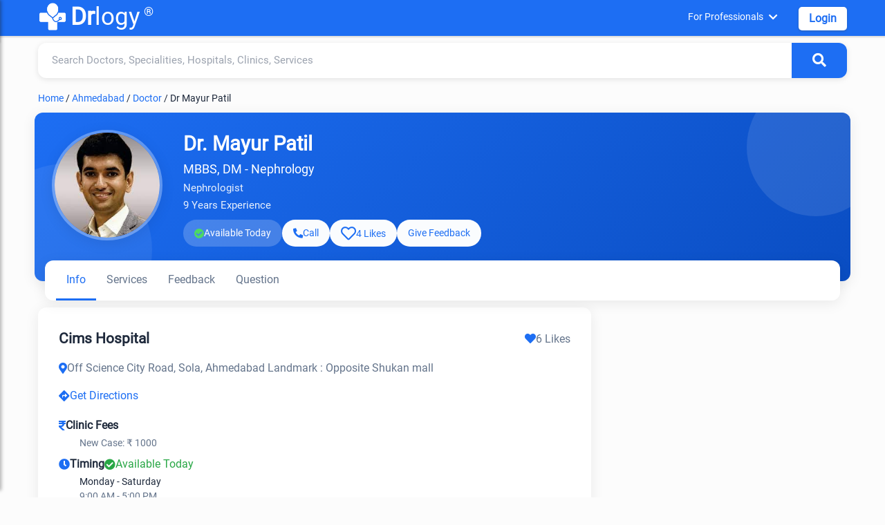

--- FILE ---
content_type: text/html; charset=utf-8
request_url: https://www.drlogy.com/ahmedabad/doctor/dr-mayur-patil
body_size: 20112
content:
<!DOCTYPE html><html lang="en"><head><meta charSet="utf-8"/><meta name="viewport" content="width=device-width, initial-scale=1"/><meta name="viewport" content="width=device-width, initial-scale=1"/><link rel="preload" as="image" href="https://images.drlogy.com/assets/uploads/img/general/drlogy.png" fetchPriority="high"/><link rel="preload" as="image" href="https://images.drlogy.com/assets/uploads/img/practice-profile/doctors/photo/dr-mayur-patil-41240.webp" fetchPriority="high"/><link rel="stylesheet" href="/_next/static/css/e977bfdbd0fb29f7.css" data-precedence="next"/><link rel="stylesheet" href="/_next/static/css/e63d875578dd6ab1.css" data-precedence="next"/><link rel="stylesheet" href="/_next/static/css/141bed5f4a594efc.css" data-precedence="next"/><link rel="preload" as="script" fetchPriority="low" href="/_next/static/chunks/webpack-ac1dfbaf9b73d9ea.js"/><script src="/_next/static/chunks/fd9d1056-98116a6626cb12f8.js" async=""></script><script src="/_next/static/chunks/52117-25971ec61247b6fb.js" async=""></script><script src="/_next/static/chunks/main-app-ece843337090d7d3.js" async=""></script><script src="/_next/static/chunks/72972-14d1ee87280021a8.js" async=""></script><script src="/_next/static/chunks/65878-1d657192c59be99c.js" async=""></script><script src="/_next/static/chunks/70496-2f0667e5bf95bd6a.js" async=""></script><script src="/_next/static/chunks/95783-d375d02a55e615f0.js" async=""></script><script src="/_next/static/chunks/88003-cbca54c9ec166bc3.js" async=""></script><script src="/_next/static/chunks/23594-0da900f96fb083a1.js" async=""></script><script src="/_next/static/chunks/44864-615c7d7c6cb3bb6a.js" async=""></script><script src="/_next/static/chunks/90845-c037e92099844750.js" async=""></script><script src="/_next/static/chunks/app/%5BcityUrl%5D/layout-e05b9d5a1c1c64cb.js" async=""></script><script src="/_next/static/chunks/80233-19e861306291392f.js" async=""></script><script src="/_next/static/chunks/app/layout-d7ba2ae3a5da9b31.js" async=""></script><script src="/_next/static/chunks/app/not-found-d27195fe9968521a.js" async=""></script><script src="/_next/static/chunks/36630-effbd0d20aef8572.js" async=""></script><script src="/_next/static/chunks/48275-ac62ebea18cc29cd.js" async=""></script><script src="/_next/static/chunks/82090-150955a437e8b82b.js" async=""></script><script src="/_next/static/chunks/42579-79687880408e590f.js" async=""></script><script src="/_next/static/chunks/app/%5BcityUrl%5D/page-ccf00b336f95aa6f.js" async=""></script><script src="/_next/static/chunks/18291-48c519c0aaf0eb9b.js" async=""></script><script src="/_next/static/chunks/34610-dae36fe8e9a95838.js" async=""></script><script src="/_next/static/chunks/app/%5BcityUrl%5D/%5B...listingUrl%5D/page-14594f409506af1c.js" async=""></script><link rel="preload" href="https://www.googletagmanager.com/gtag/js?id=G-4FE8XW7E0E" as="script"/><link rel="preload" href="https://pagead2.googlesyndication.com/pagead/js/adsbygoogle.js" as="script"/><meta name="mobile-web-app-capable" content="yes"/><meta name="apple-mobile-web-app-capable" content="yes"/><meta name="application-name" content="Drlogy"/><meta name="apple-mobile-web-app-title" content="Drlogy"/><meta name="theme-color" content="#1078f2"/><meta name="msapplication-navbutton-color" content="#1078f2"/><meta name="apple-mobile-web-app-status-bar-style" content="black-translucent"/><meta name="msapplication-starturl" content="https://www.drlogy.com"/><meta http-equiv="X-UA-Compatible" content="IE=edge"/><meta name="robots" content="index, follow"/><meta property="fb:app_id" content="335528353779686"/><meta name="google-site-verification" content="6Ax3iq5dAIzusLGAzvMDAU5MjHRv42suqKgqtyrKd74"/><meta name="twitter:card" content="summary_large_image"/><meta name="twitter:site" content="@Drlogy_"/><meta name="p:domain_verify" content="8e9bc1f04d8789b56645b4a9582edb07"/><link rel="apple-touch-icon" sizes="72x72" href="https://images.drlogy.com/assets/uploads/img/general/apple-72x72.png"/><link rel="icon" type="image/png" sizes="72x72" href="https://images.drlogy.com/assets/uploads/img/general/android-72x72.png"/><link rel="icon" href="https://images.drlogy.com/assets/uploads/img/general/favicon.ico"/><link rel="icon" href="/favicon.ico" type="image/x-icon" sizes="72x72"/><meta name="next-size-adjust"/><link href="https://cdnjs.cloudflare.com/ajax/libs/font-awesome/5.15.4/css/all.min.css" rel="stylesheet"/><script src="/_next/static/chunks/polyfills-42372ed130431b0a.js" noModule=""></script></head><body><!--$--><!--/$--><div class="pc-jut lg-y-h"><div class="container"><div class="row dr-hedr1"><button class="hamburger-menu" aria-label="Open menu"><i class="fas fa-bars"></i></button><div class="sidebar-overlay "><div class="sidebar-content"><div class="sid-hdd jut-card"><div><a class="dr-logo" href="/"><img alt="drlogy" title="drlogy" fetchPriority="high" width="100" height="100" decoding="async" data-nimg="1" class="dr-logo1" style="color:transparent" src="https://images.drlogy.com/assets/uploads/img/general/drlogy.png"/><b>Dr</b>logy<span class="drr-1">®</span></a></div><i class="fas fa-times close-sidebar"></i></div><div class="sid-bdy"><div class="sidlist-div"><div class="sidlist-sub"><p class="sidlist">Near By Me</p><div id="hamsb_1" class="sidelist-c w3-hide"><div class="drlogy-navsection"><div class="drnav-div"><p class="drnav-p">Doctors</p><ul class="drnav-ul"><li><a title="Best Doctor in Mumbai" href="/mumbai/doctor">Best Doctor in Mumbai</a></li><li><a title="Best Doctor in Delhi" href="/new-delhi/doctor">Best Doctor in Delhi</a></li><li><a title="Best Doctor in Bengaluru" href="/bengaluru/doctor">Best Doctor in Bengaluru</a></li><li><a title="Best Doctor in Hyderabad" href="/hyderabad/doctor">Best Doctor in Hyderabad</a></li><li><a title="Best Doctor in Chennai" href="/chennai/doctor">Best Doctor in Chennai</a></li><li><a title="Best Doctor in Pune" href="/pune/doctor">Best Doctor in Pune</a></li><li><a title="Best Doctor in Ahmedabad" href="/ahmedabad/doctor">Best Doctor in Ahmedabad</a></li><li><a title="Best Doctor in Kolkata" href="/kolkata/doctor">Best Doctor in Kolkata</a></li><li><a title="Best Doctor in Surat" href="/surat/doctor">Best Doctor in Surat</a></li><li><a title="Best Doctor in Jaipur" href="/jaipur/doctor">Best Doctor in Jaipur</a></li></ul></div><div class="drnav-div"><p class="drnav-p">Speciality</p><ul class="drnav-ul"><li><a title="General Physician" href="/ahmedabad/general-physician">General Physician</a></li><li><a title="Dentist" href="/ahmedabad/dentist">Dentist</a></li><li><a title="Cardiologist" href="/ahmedabad/cardiologist">Cardiologist</a></li><li><a title="Pediatrician" href="/ahmedabad/pediatrician">Pediatrician</a></li><li><a title="Gynecologist" href="/ahmedabad/gynecologist">Gynecologist</a></li><li><a title="Dermatologist" href="/ahmedabad/dermatologist">Dermatologist</a></li><li><a title="Oncologist" href="/ahmedabad/oncologist">Oncologist</a></li><li><a title="Orthopaedic" href="/ahmedabad/orthopaedic">Orthopaedic</a></li><li><a title="Ophthalmologist" href="/ahmedabad/ophthalmologist">Ophthalmologist</a></li><li><a title="Sexologist" href="/ahmedabad/sexologist">Sexologist</a></li><li><a title="Homeopathic" href="/ahmedabad/homeopathic">Homeopathic</a></li><li><a title="Ayurvedic" href="/ahmedabad/ayurvedic">Ayurvedic</a></li></ul></div><div class="drnav-div"><p class="drnav-p">Hospital</p><ul class="drnav-ul"><li><a title="Best Hospital in Mumbai" href="/mumbai/hospital">Best Hospital in Mumbai</a></li><li><a title="Best Hospital in Delhi" href="/new-delhi/hospital">Best Hospital in Delhi</a></li><li><a title="Best Hospital in Bengaluru" href="/bengaluru/hospital">Best Hospital in Bengaluru</a></li><li><a title="Best Hospital in Hyderabad" href="/hyderabad/hospital">Best Hospital in Hyderabad</a></li><li><a title="Best Hospital in Chennai" href="/chennai/hospital">Best Hospital in Chennai</a></li><li><a title="Best Hospital in Pune" href="/pune/hospital">Best Hospital in Pune</a></li><li><a title="Best Hospital in Ahmedabad" href="/ahmedabad/hospital">Best Hospital in Ahmedabad</a></li><li><a title="Best Hospital in Kolkata" href="/kolkata/hospital">Best Hospital in Kolkata</a></li><li><a title="Best Hospital in Surat" href="/surat/hospital">Best Hospital in Surat</a></li><li><a title="Best Hospital in Jaipur" href="/jaipur/hospital">Best Hospital in Jaipur</a></li></ul></div><div class="drnav-div"><p class="drnav-p">Clinic</p><ul class="drnav-ul"><li><a title="Best Clinic in Mumbai" href="/mumbai/clinic">Best Clinic in Mumbai</a></li><li><a title="Best Clinic in Delhi" href="/new-delhi/clinic">Best Clinic in Delhi</a></li><li><a title="Best Clinic in Bengaluru" href="/bengaluru/clinic">Best Clinic in Bengaluru</a></li><li><a title="Best Clinic in Hyderabad" href="/hyderabad/clinic">Best Clinic in Hyderabad</a></li><li><a title="Best Clinic in Chennai" href="/chennai/clinic">Best Clinic in Chennai</a></li><li><a title="Best Clinic in Pune" href="/pune/clinic">Best Clinic in Pune</a></li><li><a title="Best Clinic in Ahmedabad" href="/ahmedabad/clinic">Best Clinic in Ahmedabad</a></li><li><a title="Best Clinic in Kolkata" href="/kolkata/clinic">Best Clinic in Kolkata</a></li><li><a title="Best Clinic in Surat" href="/surat/clinic">Best Clinic in Surat</a></li><li><a title="Best Clinic in Jaipur" href="/jaipur/clinic">Best Clinic in Jaipur</a></li></ul></div><div class="drnav-div"><p class="drnav-p">Pathology Lab</p><ul class="drnav-ul"><li><a title="Best Pathology Lab in Mumbai" href="/mumbai/lab">Best Pathology Lab in Mumbai</a></li><li><a title="Best Pathology Lab in Delhi" href="/new-delhi/lab">Best Pathology Lab in Delhi</a></li><li><a title="Best Pathology Lab in Bengaluru" href="/bengaluru/lab">Best Pathology Lab in Bengaluru</a></li><li><a title="Best Pathology Lab in Hyderabad" href="/hyderabad/lab">Best Pathology Lab in Hyderabad</a></li><li><a title="Best Pathology Lab in Chennai" href="/chennai/lab">Best Pathology Lab in Chennai</a></li><li><a title="Best Pathology Lab in Pune" href="/pune/lab">Best Pathology Lab in Pune</a></li><li><a title="Best Pathology Lab in Ahmedabad" href="/ahmedabad/lab">Best Pathology Lab in Ahmedabad</a></li><li><a title="Best Pathology Lab in Kolkata" href="/kolkata/lab">Best Pathology Lab in Kolkata</a></li><li><a title="Best Pathology Lab in Surat" href="/surat/lab">Best Pathology Lab in Surat</a></li><li><a title="Best Pathology Lab in Jaipur" href="/jaipur/lab">Best Pathology Lab in Jaipur</a></li></ul></div><div class="drnav-div"><p class="drnav-p">Test</p><ul class="drnav-ul"><li><a title="CBC Test" href="/ahmedabad/lab/test/cbc">CBC Test</a></li><li><a title="Liver Function Test" href="/ahmedabad/lab/test/liver-function-test-lft">Liver Function Test</a></li><li><a title="Kidney Function Test" href="/ahmedabad/lab/test/kidney-function-test-kft">Kidney Function Test</a></li><li><a title="Lipid Profile Test" href="/ahmedabad/lab/test/lipid-profile">Lipid Profile Test</a></li><li><a title="CRP Test" href="/ahmedabad/lab/test/c-reactive-protein-crp">CRP Test</a></li><li><a title="Dengue Test" href="/ahmedabad/lab/test/dengue-profile">Dengue Test</a></li><li><a title="Malaria Test" href="/ahmedabad/lab/test/malaria-parasite-card-test">Malaria Test</a></li><li><a title="Fasting Blood Glucose Test" href="/ahmedabad/lab/test/fasting-blood-glucose">Fasting Blood Glucose Test</a></li><li><a title="Thyroid Test" href="/ahmedabad/lab/test/thyroid-function-test-tft">Thyroid Test</a></li><li><a title="Vitamin B12 Test" href="/ahmedabad/lab/test/vitamin-b12">Vitamin B12 Test</a></li><li><a title="Rett Syndrom (RTT)" href="/ahmedabad/lab/test/rett-syndrome-rtt">Rett Syndrom (RTT)</a></li><li><a title="HbA1c Test" href="/ahmedabad/lab/test/hbA1c">HbA1c Test</a></li><li><a title="Widal Test" href="/ahmedabad/lab/test/widal-test">Widal Test</a></li></ul></div></div></div></div><div class="sidlist-sub"><p class="sidlist">Diagnosis Test</p><div id="hamsb_2" class="sidelist-c w3-hide"><div class="drnav-div"><p class="drnav-p">Heart</p><ul class="drnav-ul"><li><a title="Coronary Artery Disease Test" href="/health/coronary-artery-disease-diagnosis">Coronary Artery Disease Test</a></li><li><a title="Myocardial Infarction Test" href="/health/myocardial-infarction-diagnosis">Myocardial Infarction Test</a></li><li><a title="Heart Failure Test" href="/health/heart-failure-test">Heart Failure Test</a></li><li><a title="Arrhythmia Test" href="/health/arrhythmia-test">Arrhythmia Test</a></li></ul></div><div class="drnav-div"><p class="drnav-p">Lungs and Respiratory System</p><ul class="drnav-ul"><li><a title="Asthma Test" href="/health/asthma-diagnosis">Asthma Test</a></li><li><a title="Lung Diseases Test" href="/health/lung-disease-diagnosis-tests">Lung Diseases Test</a></li><li><a title="Bird Flu Test" href="/health/bird-flu-diagnosis-test">Bird Flu Test</a></li><li><a title="Tuberculosis (TB) Test" href="/health/tb-diagnosis">Tuberculosis (TB) Test</a></li></ul></div><div class="drnav-div"><p class="drnav-p">Kidneys</p><ul class="drnav-ul"><li><a title="Chronic Kidney Disease" href="/health/chronic-kidney-disease-diagnosis">Chronic Kidney Disease</a></li><li><a title="Kidney Cancer" href="/health/diagnosing-kidney-cancer">Kidney Cancer</a></li></ul></div><div class="drnav-div"><p class="drnav-p">Digestive System</p><ul class="drnav-ul"><li><a title="Constipation Test" href="/health/constipation">Constipation Test</a></li><li><a title="Colorectal Cancer Test" href="/health/colorectal-cancer-diagnosis">Colorectal Cancer Test</a></li><li><a title="Stomach Cancer Test" href="/health/stomach-cancer-diagnosis">Stomach Cancer Test</a></li><li><a title="Peptic Ulcer Test" href="/health/peptic-ulcer-diagnosis">Peptic Ulcer Test</a></li></ul></div><div class="drnav-div"><p class="drnav-p">Infections and Diseases</p><ul class="drnav-ul"><li><a title="Flu Test" href="/health/flu-tests">Flu Test</a></li><li><a title="Dengue Test" href="/health/dengue-test">Dengue Test</a></li><li><a title="Malaria Test" href="/health/malaria-test">Malaria Test</a></li><li><a title="HIV Test" href="health/hiv-aids-diagnosis-test">HIV Test</a></li></ul></div><div class="drnav-div"><p class="drnav-p">Liver</p><ul class="drnav-ul"><li><a title="Hepatitis Test" href="/health/hepatitis-test">Hepatitis Test</a></li></ul></div><div class="drnav-div"><p class="drnav-p">Nervous System</p><ul class="drnav-ul"><li><a title="Alzheimer&#x27;s Test" href="/health/alzheimers-test">Alzheimer&#x27;s Test</a></li><li><a title="Parkinson&#x27;s Disease Test" href="/health/parkinsons-disease-diagnosis">Parkinson&#x27;s Disease Test</a></li><li><a title="Seizure Test" href="/health/seizure-diagnosis">Seizure Test</a></li><li><a title="Stroke Test" href="/health/stroke-diagnosis">Stroke Test</a></li><li><a title="Aphasia Test" href="/health/aphasia-diagnosis">Aphasia Test</a></li><li><a title="Migraine Test" href="/health/migraine-diagnosis">Migraine Test</a></li><li><a title="ALS Test" href="/health/als-diagnosis">ALS Test</a></li><li><a title="Myasthenia Gravis Test" href="/health/myasthenia-gravis-test">Myasthenia Gravis Test</a></li></ul></div><div class="drnav-div"><p class="drnav-p">Blood and Circulatory System</p><ul class="drnav-ul"><li><a title="Thalassemia Test" href="/health/thalassemia-diagnosis">Thalassemia Test</a></li><li><a title="Low Blood Pressure Test" href="/health/high-cholesterol-levels-diagnosis">Low Blood Pressure Test</a></li><li><a title="High Cholesterol Levels Test" href="/health/high-cholesterol-levels-diagnosis">High Cholesterol Levels Test</a></li><li><a title="Cholesterol Test" href="/health/high-cholesterol-levels-diagnosis">Cholesterol Test</a></li><li><a title="Anemia Test" href="/health/anemia-diagnosis">Anemia Test</a></li><li><a title="Hemorrhagic Stroke Test" href="/health/hemorrhagic-stroke-diagnosis">Hemorrhagic Stroke Test</a></li><li><a title="Cardiovascular Diseases Test" href="/health/cardiovascular-diseases-diagnosis">Cardiovascular Diseases Test</a></li><li><a title="Coronary Artery Disease Test" href="/health/coronary-artery-disease-diagnosis">Coronary Artery Disease Test</a></li><li><a title="Myocardial Infarction Test" href="/health/myocardial-infarction-diagnosis">Myocardial Infarction Test</a></li><li><a title="Heart Failure Test" href="/health/heart-failure-test">Heart Failure Test</a></li><li><a title="Arrhythmia Test" href="/health/arrhythmia-test">Arrhythmia Test</a></li><li><a title="CLL Test" href="/health/cll-diagnosis">CLL Test</a></li><li><a title="CML Test" href="/health/cml-diagnosis">CML Test</a></li><li><a title="Bones and Joints" href="/health/rheumatoid-arthritis-diagnosis">Bones and Joints</a></li><li><a title="Osteoporosis Test" href="/health/osteoarthritis-test">Osteoporosis Test</a></li><li><a title="Rheumatoid Arthritis Test" href="/health/rheumatoid-arthritis-diagnosis">Rheumatoid Arthritis Test</a></li><li><a title="Osteoarthritis Test" href="/health/osteoarthritis-test">Osteoarthritis Test</a></li></ul></div><div class="drnav-div"><p class="drnav-p">Maternal Health</p><ul class="drnav-ul"><li><a title="Maternal UTI Test" href="/health/maternal-uti-diagnosis">Maternal UTI Test</a></li><li><a title="Hypertensive Disorders of Pregnancy Test" href="/health/hypertensive-disorders-of-pregnancy-diagnosis">Hypertensive Disorders of Pregnancy Test</a></li><li><a title="Maternal Venous Thromboembolism Test" href="/health/maternal-venous-thromboembolism-diagnosis">Maternal Venous Thromboembolism Test</a></li><li><a title="Pregnancy Anemia Test" href="/health/pregnancy-anemia-diagnosis">Pregnancy Anemia Test</a></li></ul></div><div class="drnav-div"><p class="drnav-p">Eyes</p><ul class="drnav-ul"><li><a title="Glaucoma Test" href="/health/glaucoma-diagnosis">Glaucoma Test</a></li><li><a title="Cataracts Test" href="/health/cataracts-diagnosis-test">Cataracts Test</a></li><li><a title="Dry Eye Test" href="/health/dry-eye-diagnosis">Dry Eye Test</a></li><li><a title="Pink Eye Test" href="/health/pink-eye-diagnosis">Pink Eye Test</a></li></ul></div><div class="drnav-div"><p class="drnav-p">Endocrine System</p><ul class="drnav-ul"><li><a title="Diabetes Test" href="/health/diabetes-test">Diabetes Test</a></li><li><a title="Thyroid Cancer Test" href="/health/thyroid-cancer-diagnosis">Thyroid Cancer Test</a></li><li><a title="PCOS Test" href="/health/pcos-diagnosis">PCOS Test</a></li></ul></div></div></div><div class="sidlist-sub"><p class="sidlist">Health &amp; Diseases</p><div id="hamsb_3" class="sidelist-c w3-hide"><div class="drnav-div"><p class="drnav-p">Mental Health</p><ul class="drnav-ul"><li><a title="Bipolar Disorder Test" href="/health/test-for-bipolar-disorder">Bipolar Disorder Test</a></li><li><a title="Schizophrenia Test" href="/health/schizophrenia-test">Schizophrenia Test</a></li><li><a title="Depression Test" href="/health/depression-test">Depression Test</a></li></ul></div><div class="drnav-div"><p class="drnav-p">Cancer</p><ul class="drnav-ul"><li><a title="Breast Cancer Test" href="/health/breast-cancer-diagnosis-test">Breast Cancer Test</a></li><li><a title="Cervical Cancer Test" href="/health/cervical-cancer-test">Cervical Cancer Test</a></li><li><a title="Bladder Cancer Test" href="/health/bladder-cancer-diagnosis">Bladder Cancer Test</a></li><li><a title="Esophageal Cancer Test" href="/health/esophageal-cancer-diagnosis">Esophageal Cancer Test</a></li><li><a title="Pancreatic Cancer Test" href="/health/pancreatic-cancer-diagnosis-test">Pancreatic Cancer Test</a></li><li><a title="Colorectal Cancer Test" href="/health/colorectal-cancer-diagnosis">Colorectal Cancer Test</a></li><li><a title="Stomach Cancer Test" href="/health/stomach-cancer-diagnosis">Stomach Cancer Test</a></li><li><a title="Thyroid Cancer Test" href="/health/thyroid-cancer-diagnosis">Thyroid Cancer Test</a></li></ul></div><div class="drnav-div"><p class="drnav-p">Other Test</p><ul class="drnav-ul"><li><a title="Hernia Test" href="/health/hernia-diagnosis">Hernia Test</a></li><li><a title="Filariasis Test" href="/health/filariasis-test">Filariasis Test</a></li><li><a title="Myasthenia Gravis Test" href="/health/myasthenia-gravis-test">Myasthenia Gravis Test</a></li><li><a title="Constipation Nursing Test" href="/health/constipation-nursing-diagnosis">Constipation Nursing Test</a></li><li><a title="IBS Test" href="/health/ibs-diagnosis">IBS Test</a></li><li><a title="Crohn&#x27;s Disease Test" href="/health/crohns-disease-diagnosis">Crohn&#x27;s Disease Test</a></li><li><a title="COVID-19 Test" href="/health/covid-19-diagnosis">COVID-19 Test</a></li><li><a title="Chickenpox Test" href="/health/chickenpox-test">Chickenpox Test</a></li></ul></div></div></div><div class="sidlist-sub"><p class="sidlist">Nutrition &amp; Fitness</p><div id="hamsb_4" class="sidelist-c w3-hide"><div class="drnav-div"><p class="drnav-p">Mental Health</p><ul class="drnav-ul"><li><a title="ADHD" href="/health/adhd-symptoms-causes-types-and-prevention">ADHD</a></li><li><a title="Depression" href="/health/clinical-depression-causes-symptoms-and-treatment">Depression</a></li><li><a title="Anxiety" href="/health/anxiety-disorders-and-symptoms">Anxiety</a></li><li><a title="Alzheimer" href="/health/alzheimer-s-disease-types">Alzheimer</a></li><li><a title="Schizophrenia" href="/health/schizophrenia-symptoms-and-treatment">Schizophrenia</a></li><li><a title="Panick Attack" href="/health/panic-attack-symptoms-and-treatment">Panick Attack</a></li><li><a title="Social Anxiety" href="/health/social-anxiety-disorder-symptoms">Social Anxiety</a></li><li><a title="Dysthymia" href="/health/dysthymia-definition-and-symptoms?is_admin=1">Dysthymia</a></li><li><a title="Parkinson’s" href="/health/parkinsons-disease-symptoms">Parkinson&#x27;s</a></li><li><a title="Bipolar 1 Disorder" href="/health/bipolar-1-disorder">Bipolar 1 Disorder</a></li><li><a title="Bipolar 2 Disorder" href="/health/bipolar-2">Bipolar 2 Disorder</a></li><li><a title="Cyclothymia Disorder" href="/health/cyclothymia?is_admin=1">Cyclothymia Disorder</a></li><li><a title="Rapid Cycling Bipolar" href="/health/rapid-cycling-bipolar">Rapid Cycling Bipolar</a></li><li><a title="Mixed Bipolar Disorder" href="/health/bipolar-with-mixed-features">Mixed Bipolar Disorder</a></li><li><a title="Seasonal Affective Disorder (SAD)" href="/health/seasonal-affective-disorder-sad">Seasonal Affective Disorder (SAD)</a></li><li><a title="Unspecified Bipolar Disorder" href="/health/unspecified-bipolar-disorder">Unspecified Bipolar Disorder</a></li></ul></div><div class="drnav-div"><p class="drnav-p">Animal Phobias</p><ul class="drnav-ul"><li><a title="Cynophobia" href="/health/cynophobia-fear-of-dogs">Cynophobia</a></li><li><a title="Zoophobia" href="/health/zoophobia-fear-of-animals">Zoophobia</a></li><li><a title="Lepidopterophobia" href="/health/lepidopterophobia-fear-of-butterflies">Lepidopterophobia</a></li><li><a title="Ailurophobia" href="/health/ailurophobia-fear-of-cats">Ailurophobia</a></li><li><a title="Herpetophobia" href="/health/herpetophobia-fear-of-reptiles">Herpetophobia</a></li><li><a title="Ranidaphobia" href="/health/ranidaphobia-fear-of-frogs">Ranidaphobia</a></li></ul></div><div class="drnav-div"><p class="drnav-p">Insect Phobias</p><ul class="drnav-ul"><li><a title="Entomophobia" href="/health/entomophobia-fear-of-insects">Entomophobia</a></li><li><a title="Apiphobia" href="/health/apiphobia-fear-of-bees">Apiphobia</a></li><li><a title="Scoleciphobia" href="/health/scoleciphobia-fear-of-worms">Scoleciphobia</a></li><li><a title="Arachnophobia" href="/health/arachnophobia-fear-of-spiders">Arachnophobia</a></li></ul></div><div class="drnav-div"><p class="drnav-p">Object Phobias</p><ul class="drnav-ul"><li><a title="Koumpounophobia" href="/health/koumpounophobia-fear-of-buttons">Koumpounophobia</a></li><li><a title="Chrometophobia" href="/health/chrometophobia-fear-of-money">Chrometophobia</a></li><li><a title="Kosmemophobia" href="/health/kosmemophobia-fear-of-jewelry">Kosmemophobia</a></li><li><a title="Masklophobia" href="/health/masklophobia-fear-of-masks">Masklophobia</a></li></ul></div><div class="drnav-div"><p class="drnav-p">Medical Phobias</p><ul class="drnav-ul"><li><a title="Hemophobia" href="/health/hemophobia-fear-of-blood">Hemophobia</a></li><li><a title="Trypanophobia" href="/health/trypanophobia-fear-of-needles">Trypanophobia</a></li><li><a title="Nosophobia" href="/health/nosophobia-fear-of-disease">Nosophobia</a></li><li><a title="Emetophobia" href="/health/emetophobia-fear-of-vomiting">Emetophobia</a></li><li><a title="Algophobia" href="/health/algophobia-fear-of-pain">Algophobia</a></li></ul></div><div class="drnav-div"><p class="drnav-p">Environmental Phobias</p><ul class="drnav-ul"><li><a title="Mysophobia" href="/health/mysophobia-fear-of-germs">Mysophobia</a></li><li><a title="Agoraphobia" href="/health/agoraphobia-fear-of-avoidance-of-places">Agoraphobia</a></li><li><a title="Cleithrophobia" href="/health/cleithrophobia-fear-of-being-trapped">Cleithrophobia</a></li></ul></div><div class="drnav-div"><p class="drnav-p">Specific Object Phobias</p><ul class="drnav-ul"><li><a title="Aichmophobia" href="/health/aichmophobia-fear-of-sharp-objects">Aichmophobia</a></li><li><a title="Automatonophobia" href="/health/automatonophobia-fear-of-human-like-figures">Automatonophobia</a></li><li><a title="Pentheraphobia" href="/health/pentheraphobia-fear-of-mother-in-law">Pentheraphobia</a></li></ul></div><div class="drnav-div"><p class="drnav-p">Diseases</p><ul class="drnav-ul"><li><a title="Monkeypox" href="/health/monkey-pox-virus-symptoms-treatment-vaccine">Monkeypox</a></li><li><a title="Marburg Virus" href="/health/marburg-virus">Marburg Virus</a></li><li><a title="Obesity" href="/health/obesity-symptoms">Obesity</a></li><li><a title="Morbid Obesity" href="/health/morbid-obesity-definition">Morbid Obesity</a></li><li><a title="Chronic Constipation" href="/health/chronic-constipation">Chronic Constipation</a></li><li><a title="Newborn Constipation" href="/health/newborn-constipation">Newborn Constipation</a></li><li><a title="Nipah Virus" href="/health/nipha-virus">Nipah Virus</a></li><li><a title="Parathyroid Cancer" href="/health/parathyroid-cancer">Parathyroid Cancer</a></li><li><a title="Surrogacy" href="/health/surrogacy">Surrogacy</a></li><li><a title="Orthopedic Surgery" href="/health/common-orthopedic-surgery">Orthopedic Surgery</a></li><li><a title="Insomnia" href="/health/habits-of-insomnia">Insomnia</a></li><li><a title="ADHD" href="/health/adhd-symptoms-causes-types-and-prevention">ADHD</a></li><li><a title="Zika Virus" href="/health/zika-virus-symptoms-and-treatment">Zika Virus</a></li><li><a title="Lumpy Skin Disease" href="/health/lumpy-skin-disease-in-cattles-symptoms-treatment-prevention">Lumpy Skin Disease</a></li><li><a title="PTSD" href="/health/signs-of-ptsd-symptoms">PTSD</a></li><li><a title="Procrastinations" href="/health/procrastination-definition-and-tips-to-avoid-procrastination">Procrastinations</a></li><li><a title="Stress and Anxiety" href="/health/difference-between-stress-and-anxiety">Stress and Anxiety</a></li><li><a title="Brain Tumor" href="/health/brain-tumor-symptoms-and-types">Brain Tumor</a></li><li><a title="Parkinson&#x27;s Disease" href="/health/parkinsons-disease-symptoms">Parkinson&#x27;s Disease</a></li><li><a title="Bird Flu" href="/health/bird-flu-symptoms">Bird Flu</a></li><li><a title="Dyslexia" href="/health/dyslexia-test-and-symptoms">Dyslexia</a></li><li><a title="Tomato Flu" href="/health/tomato-flu-virus-symptoms">Tomato Flu</a></li><li><a title="High Blood Pressure" href="/health/7-best-high-blood-pressure-exercises">High Blood Pressure</a></li></ul></div><div class="drnav-div"><ul class="drnav-ul"><li><a title="Clinical Depression" href="/health/clinical-depression-causes-symptoms-and-treatment">Clinical Depression</a></li><li><a title="Anxiety Relief" href="/health/6-best-exercises-for-anxiety-relief">Anxiety Relief</a></li><li><a title="Dysthymia" href="/health/dysthymia-definition-and-symptoms">Dysthymia</a></li><li><a title="Social Anxiety Disorder" href="/health/social-anxiety-disorder-symptoms">Social Anxiety Disorder</a></li><li><a title="Panic Attack" href="/health/panic-attack-symptoms-and-treatment">Panic Attack</a></li><li><a title="Blood Disorders" href="/health/rare-blood-disorders-list">Blood Disorders</a></li><li><a title="OCD" href="/health/obsessive-compulsive-disorder-ocd">OCD</a></li><li><a title="Dyspnea on Exertion (DOE)" href="/health/dyspnea-on-exertion">Dyspnea on Exertion (DOE)</a></li><li><a title="Schizophrenia" href="/health/schizophrenia-symptoms-and-treatment">Schizophrenia</a></li><li><a title="Heart Attack" href="/health/heart-attack">Heart Attack</a></li><li><a title="High Blood Pressure" href="/health/7-best-high-blood-pressure-exercises">High Blood Pressure</a></li><li><a title="Cholesterol Body Fat" href="/health/reduce-cholesterol">Cholesterol Body Fat</a></li><li><a title="Kidney Stones" href="/health/what-causes-kidney-stones">Kidney Stones</a></li><li><a title="Skincare" href="/health/skincare-routine-at-home">Skincare</a></li><li><a title="Alzheimer’s" href="/health/alzheimer-s-disease-types">Alzheimer&#x27;s</a></li><li><a title="Hair Fall" href="/health/hair-fall-tips">Hair Fall</a></li><li><a title="Depression" href="/health/what-are-the-depression-symptoms">Depression</a></li><li><a title="Anxiety Disorders" href="/health/anxiety-disorders-and-symptoms">Anxiety Disorders</a></li><li><a title="Langya Virus" href="/health/langya-virus-symptoms">Langya Virus</a></li><li><a title="Malaria" href="/health/malaria-symptoms">Malaria</a></li><li><a title="REM Sleep Disorder" href="/health/rem-sleep-disorder-treatment">REM Sleep Disorder</a></li><li><a title="Anxiety Disorders" href="/health/anxiety-disorders-and-symptoms">Anxiety Disorders</a></li><li><a title="Langya Virus" href="/health/langya-virus-symptoms">Langya Virus</a></li><li><a title="Diabetes" href="/health/diabetes-types-and-symptoms">Diabetes</a></li></ul></div></div></div><div class="sidlist-sub"><p class="sidlist">Drlogy Health</p><div id="hamsb_5" class="sidelist-c w3-hide"><div class="drnav-div"><p class="drnav-p">Doctors Nearby Me</p><ul class="drnav-ul"><li><a href="/ahmedabad/doctor">Doctors Nearby Me</a></li><li><a href="/ahmedabad/hospital">Hospital Nearby Me</a></li><li><a href="/ahmedabad/clinic">Clinics Nearby Me</a></li><li><a href="/ahmedabad/lab">Labs Nearby Me</a></li><li><a href="/ahmedabad/pharmacy">Pharmacies Nearby Me</a></li></ul></div><div class="drnav-div"><p class="drnav-p">Top Healthcare Professionals</p><ul class="drnav-ul"><li><a href="/india/top-10-doctors">Top 10 Doctors in India</a></li><li><a href="/india/top-10-hospitals">Top 10 Hospitals in India</a></li><li><a href="/india/top-10-clinics">Top 10 Clinics in India</a></li><li><a href="/india/top-10-labs">Top 10 Labs in India</a></li></ul></div><div class="drnav-div"><p class="drnav-p">Top Citywise Doctors</p><ul class="drnav-ul"><li><a href="/mumbai/top-10-doctors">Top 10 Doctors in Mumbai</a></li><li><a href="/new-delhi/top-10-doctors">Top 10 Doctors in Delhi</a></li><li><a href="/bangalore/top-10-doctors">Top 10 Doctors in Bangalore</a></li><li><a href="/hyderabad/top-10-doctors">Top 10 Doctors in Hyderabad</a></li><li><a href="/kolkata/top-10-doctors">Top 10 Doctors in Kolkata</a></li></ul></div><div class="drnav-div"><p class="drnav-p">Lab Tests</p><ul class="drnav-ul"><li><a href="/test">1000+ Lab Tests</a></li><li><a href="/test/tag/blood-tests">Blood Tests</a></li><li><a href="/test/tag/urine-tests">Urine Tests</a></li><li><a href="/test/tag/kidney-tests">Kidney Tests</a></li><li><a href="/test/tag/lungs-tests">Lungs Tests</a></li><li><a href="/test/tag/fever-test">Fever Tests</a></li><li><a href="/test/tag/heart-tests">Heart Tests</a></li><li><a href="/test/tag/skin-tests">Skin Tests</a></li><li><a href="/test/tag/sonography">Ultrasound/Sonography</a></li><li><a href="/test/tag/ct-scan">CT Scan</a></li></ul></div><div class="drnav-div"><p class="drnav-p">Expert Guide</p><ul class="drnav-ul"><li><a href="/question">All Guide</a></li><li><a href="/question/specialty">Specility Guide</a></li><li><a href="/question/symptom">Medical Symptom Guide</a></li><li><a href="/question/treatment">Treatment Guide</a></li><li><a href="/question/procedure">Procedure Guide</a></li></ul></div><div class="drnav-div"><p class="drnav-p">Health &amp; Medical Days</p><ul class="drnav-ul"><li><a href="/day">All Health Days</a></li><li><a href="/day/holiday-calender">Holiday Calender</a></li><li><a href="/day/what-is-today">What is Today</a></li><li><a href="/day/what-is-tomorrow">What is Tommorrow</a></li><li><a href="/day/what-was-yesterday">What was Yesterday</a></li><li><a href="/day/month">Month Holidays</a></li></ul></div><div class="drnav-div"><p class="drnav-p">Health Education</p><ul class="drnav-ul"><li><a href="/health">Health &amp; Fitness</a></li><li><a href="/health/category/mental-health">Mental Health</a></li><li><a href="/health/category/nutrition">Nutrition</a></li><li><a href="/health/category/yoga">Yoga</a></li><li><a href="/health/category/fitness">Fitness</a></li><li><a href="/health/category/sleep">Sleep</a></li><li><a href="/health/category/research">Research</a></li><li><a href="/health/category/diseases">Diseases</a></li><li><a href="/health/category/phobia">Phobia</a></li></ul></div><div class="drnav-div"><p class="drnav-p">Calculator</p><ul class="drnav-ul"><li><a href="/calculator">All Calculators</a></li><li><a href="/calculator/category/health">Health Calculators</a></li><li><a href="/calculator/category/medical">Medical Calculator</a></li><li><a href="/calculator/category/unit-conversion">Unit Conversion Calculators</a></li><li><a href="/calculator/category/business">Business Calculator</a></li><li><a href="/calculator/category/financial">Financial Calculators</a></li><li><a href="/calculator/category/pet">Pet Calculators</a></li></ul></div><div class="drnav-div"><p class="drnav-p">Health Dictionaries</p><ul class="drnav-ul"><li><a href="/medical-dictionary">Medical Dictionary</a></li><li><a href="/medical-abbreviations">Medical Abbreviations</a></li><li><a href="/dental-term">Dental Dictionary</a></li><li><a href="/dental-abbreviations">Dental Abbreviations</a></li><li><a href="/veterinary-dictionary">Veterinary Dictionary</a></li><li><a href="/veterinary-abbreviations">Veterinary Abbreviations</a></li><li><a href="/dictionary">Dictionary</a></li><li><a href="/abbreviations">Abbreviations</a></li></ul></div><div class="drnav-div"><p class="drnav-p">Baby Names</p><ul class="drnav-ul"><li><a href="/baby-names">100K+ Baby Names</a></li><li><a href="/baby-names/boy">Baby Boy Names</a></li><li><a href="/baby-names/girl">Baby Girl Names</a></li><li><a href="/baby-names/religion">Religion</a></li><li><a href="/baby-names/rashi">Rashi/Zodiac</a></li><li><a href="/baby-names/nakshatra">Nakshtra/Star</a></li><li><a href="/baby-names/numerology">Numerology</a></li><li><a href="/baby-names/god">God</a></li><li><a href="/baby-names/origin">Origin</a></li></ul></div><div class="drnav-div"><p class="drnav-p">Pet Names</p><ul class="drnav-ul"><li><a href="/pet">All Pet Names</a></li><li><a href="/pet/dog-names">Dog Names</a></li><li><a href="/pet/cat-names">Cat Names</a></li><li><a href="/pet/bird-names">Bird Names</a></li><li><a href="/pet/rabbit-names">Rabbit Names</a></li><li><a href="/pet/turtle-names">Turtle Names</a></li></ul></div></div></div><div class="sidlist-sub"><p class="sidlist">Drlogy Plus</p><div id="hamsb_6" class="sidelist-c w3-hide"><div class="drnav-div"><p class="drnav-p">Drlogy Hospital Software</p><ul class="drnav-ul"><li><a href="/hospital-management-software">HIMS</a></li><li><a href="/hospital-management-software/opd">OPD Software</a></li><li><a href="/hospital-management-software/ipd">IPD Software</a></li><li><a href="/hospital-management-software/icu">ICU Software</a></li><li><a href="/hospital-management-software/ot">OT Software</a></li><li><a href="/pathology-lab-software">Hospital Lab Software</a></li><li><a href="/radiology-software">Hospital Radiology Software</a></li><li><a href="/hospital-management-software/mrd">MRD Software</a></li><li><a href="/hospital-management-software/emr">EMR Software</a></li><li><a href="/hospital-management-software/ehr">EHR Software</a></li><li><a href="/hospital-management-software/ambulance">Ambulance Management Software</a></li><li><a href="/hospital-management-software/biomedical-waste">BioMedical Waste Management Software</a></li><li><a href="/hospital-management-software/billing">Hospital Billing Software</a></li><li><a href="/pharmacy-software">Pharmacy Software</a></li><li><a href="/hospital-management-software/brochure">Hospital Software Brochure</a></li></ul></div><div class="drnav-div"><p class="drnav-p">Drlogy Clinic Software</p><ul class="drnav-ul"><li><a href="/clinic-software">Clinic Management Software</a></li><li><a href="/dental-software">Dental Software</a></li><li><a href="/ophthalmology-software">Eye Clinic Software</a></li><li><a href="/clinic-software/brochure">Clinic Software Brochure</a></li></ul></div><div class="drnav-div"><p class="drnav-p">Drlogy Pathology Lab Software</p><ul class="drnav-ul"><li><a href="/pathology-lab-software">Pathology lab Software</a></li><li><a href="/pathology-lab-software/report-format">Pathology Lab Reporting Software</a></li><li><a href="/pathology-lab-software/smart-report">Smart Report Software</a></li><li><a href="/pathology-lab-software/billing">Lab Billing Software</a></li><li><a href="/pathology-lab-software/qr-code-report">QR code Report Software</a></li><li><a href="/pathology-lab-software/phlebo-collection">Phlebo Management Software</a></li><li><a href="/pathology-lab-software/reference-doctor-portal">Reference Doctor Portal Software</a></li><li><a href="/pathology-lab-software/patient-portal">Patient Portal Software</a></li><li><a href="/pathology-lab-software/demo">Pathology Lab Software Free Demo</a></li><li><a href="/pathology-lab-software/reviews">Pathology Lab Software Reviews</a></li><li><a href="/pathology-lab-software/brochure">Pathology Lab Software Brochure</a></li></ul></div><div class="drnav-div"><p class="drnav-p">1000+ Pathology Lab Report Format</p><ul class="drnav-ul"><li><a href="/plus/tag/hematology-report-format">Hematology </a></li><li><a href="/plus/tag/biochemistry-report-format">Biochemistry</a></li><li><a href="/plus/tag/clinical-pathology-report-format">Clinical Pathology</a></li><li><a href="/plus/tag/immunology-report-format">Immunology</a></li><li><a href="/plus/tag/microbiology-report-format">Microbiology</a></li><li><a href="/plus/tag/molecular-genetics-report-format">Molecular Genetics</a></li><li><a href="/plus/tag/histopathology-report-format">Histopathology</a></li><li><a href="/plus/tag/cytopathology-report-format">Cytopathology</a></li></ul></div><div class="drnav-div"><p class="drnav-p">Drlogy Radiology Software</p><ul class="drnav-ul"><li><a href="/radiology-software">Radiology Software</a></li><li><a href="/radiology-software/x-ray">X-Ray Software</a></li><li><a href="/radiology-software/ultrasound-reporting">Ultrasound Reporting or Sonography Software</a></li><li><a href="/radiology-software/ct-scan">CT Scan Software</a></li><li><a href="/radiology-software/mri">MRI Software</a></li><li><a href="/radiology-software/report-format">Radiology Reporting Software</a></li></ul></div><div class="drnav-div"><p class="drnav-p">1000+ Radiology Report Format</p><ul class="drnav-ul"><li><a href="plus/the-10-clinical-guidelines-for-the-perfect-x-ray-report-format">USG</a></li><li><a href="plus/the-10-clinical-guidelines-for-the-perfect-x-ray-report-format">X-ray</a></li><li><a href="plus/ct-scan-report-preparation">CT Scan</a></li><li><a href="plus/brain-mri-report-format">MRI</a></li><li><a href="plus/pet-scan-report-format">PET Scan</a></li><li><a href="plus/mammography-report-format">Mammography</a></li><li><a href="plus/nuclear-medicine-imaging-report-format">Nuclear Medicine Reports</a></li><li><a href="plus/fluoroscopy-report-format">Fluoroscopy</a></li><li><a href="plus/angiography-report-format">Angiography</a></li><li><a href="plus/nuclear-medicine-imaging-report-format">Nuclear Medicine Imaging</a></li><li><a href="plus/skin-biopsy-test-report-format">Skin Biopsy</a></li><li><a href="plus/liver-biopsy-report-format">Liver Biopsy</a></li><li><a href="plus/prostate-biopsy-test-report-format">Prostate Biopsy</a></li></ul></div><div class="drnav-div"><p class="drnav-p">Drlogy Free Profile Listing</p><ul class="drnav-ul"><li><a href="/plus/free-doctor-listing">Free Doctor Listing</a></li><li><a href="/plus/free-hospital-listing">Free Hospital Listing</a></li><li><a href="/plus/free-clinic-listing">Free Clinic Listing</a></li><li><a href="/plus/free-lab-listing">Free Lab Listing</a></li><li><a href="/plus/free-pharmacy-listing">Free Pharmacy Listing</a></li></ul></div><div class="drnav-div"><p class="drnav-p">Drlogy Letterhead</p><ul class="drnav-ul"><li><a href="/pathology-lab-letterhead">Pathology Lab Letterhead</a></li><li><a href="/doctor-letterhead">Doctor Letterhead</a></li><li><a href="/hospital-letterhead">Hospital Letterhead</a></li><li><a href="/hospital-letterhead">Eye Hospital Letterhead</a></li><li><a href="/clinic-letterhead">Clinic Letterhead</a></li><li><a href="/clinic-letterhead">Dental Clinic Letterhead</a></li></ul></div><div class="drnav-div"><p class="drnav-p">Drlogy ICD Codes</p><ul class="drnav-ul"><li><a href="/icd10">ICD-10 Codes</a></li><li><a href="/icd10/a">ICD-10 Codes (A-Z)</a></li><li><a href="/icd11">ICD-11 Codes</a></li><li><a href="/icd11/a">ICD-11 Codes (A-Z)</a></li></ul></div><div class="drnav-div"><p class="drnav-p">Drlogy Plus Series</p><ul class="drnav-ul"><li><a href="/plus/pathology-lab-setup-guide">Lab Setup</a></li><li><a href="/plus/pathology-lab-growth-strategies">Lab Growth Stratergies</a></li><li><a href="/plus/pathology-lab-software-buying-guide">Lab Software Buying Guide</a></li><li><a href="/plus/pathology-lab-test-list">Lab Test List</a></li><li><a href="/plus/pathology-lab-software-features">Lab Software Features</a></li><li><a href="/plus/hospital-growth-strategies">Hospital Growth Strategies</a></li><li><a href="/plus/hospital-revenue-cycle-management">Hospital Revenue Cycle Management</a></li><li><a href="/plus/patient-care-management">Patient Care Management</a></li><li><a href="/plus/7-quick-guides-to-doctor-reputation-management">Doctor Reputation Management</a></li><li><a href="/plus/patient-care-technology-and-safety">Patient Care Technology and Safety</a></li><li><a href="/plus/7-quick-guides-to-patient-scheduling-system">Patient Scheduling System</a></li><li><a href="/plus/no-show-appointments">No Show Appointments</a></li><li><a href="/plus/7-patient-engagement-strategies-to-improve-outcomes">Patient Engagement Strategies</a></li><li><a href="/plus/dental-practice-growth-strategies">Dental Practice Growth Strategies</a></li></ul></div></div></div></div></div></div></div><div class="dr-lo-g"><a class="dr-logo" href="/"><img alt="drlogy" loading="lazy" width="100" height="100" decoding="async" data-nimg="1" class="dr-logo1" style="color:transparent" src="https://images.drlogy.com/assets/uploads/img/general/drlogy.png"/><b>Dr</b>logy<span class="drr-1">®</span></a></div><div class="hd-pry">For Professionals <i class="fas fa-chevron-down"></i><ul class="drh-pr pc-jut"><li><a href="/plus">Drlogy Plus<span class="cl-011">New</span></a></li><li><a href="/plus/free-doctor-listing">Free Doctor Listing</a></li><li><a href="/plus/free-hospital-listing">Free Hospital Listing</a></li><li><a href="/plus/free-lab-listing">Free Lab Listing</a></li></ul></div><button class="btn login-btn unauth-nav" aria-label="Login to Drlogy">Login</button></div></div></div><script type="application/ld+json">{"@context":"https://schema.org","@type":"MedicalOrganization","name":"Drlogy","description":"Drlogy creates a single healthcare platform for patients, professionals, and practices to access anytime, anywhere, and anyway.","url":"https://www.drlogy.com","logo":"https://images.drlogy.com/assets/uploads/img/general/drlogy_logo.png","foundingDate":"2019","medicalSpecialty":["https://schema.org/Pathology","https://schema.org/PrimaryCare","https://schema.org/Dentistry"],"sameAs":["https://www.youtube.com/@DrlogyPlus","https://www.facebook.com/Drlogy4Health","https://x.com/Drlogy_/","https://in.linkedin.com/company/drlogy","https://instagram.com/drlogy_/"],"address":{"@type":"PostalAddress","addressCountry":{"@type":"Country","name":"India"}},"contactPoint":[{"@type":"ContactPoint","telephone":"+91 8866 702 121","contactType":"Customer Service","email":"hello@drlogy.com"}]}</script><script type="application/ld+json">{"@context":"https://schema.org","@type":"WebSite","url":"https://www.drlogy.com/","potentialAction":[{"@type":"SearchAction","target":{"@type":"EntryPoint","urlTemplate":"https://query.drlogy.com/search?q={search_term_string}"},"query-input":"required name=search_term_string"},{"@type":"SearchAction","target":{"@type":"EntryPoint","urlTemplate":"android-app://com.drlogy/https/query.drlogy.com/search/?q={search_term_string}"},"query-input":"required name=search_term_string"}]}</script><div class="search-bardiv container"><a class="search-box-link" aria-label="Search Doctors, Specialities, Hospitals, Clinics, Services" href="/find-doctors-clinics-hospitals-near-me"><span class="search-input">Search Doctors, Specialities, Hospitals, Clinics, Services</span><span class="search-btn"><i class="fas fa-search" aria-hidden="true"></i></span></a></div><!--$--><div class="container"><div><ul class="hp-beg1"><li><a href="https://www.drlogy.com">Home</a> / </li><li><a href="https://www.drlogy.com/ahmedabad">Ahmedabad</a> / </li><li><a href="https://www.drlogy.com/ahmedabad/doctor">Doctor</a> / </li><li>Dr Mayur Patil</li></ul></div><script type="application/ld+json">{"@context":"http://schema.org","@type":"BreadcrumbList","itemListElement":[{"@type":"ListItem","position":1,"item":{"@id":"https://www.drlogy.com","name":"Home"}},{"@type":"ListItem","position":2,"item":{"@id":"https://www.drlogy.com/ahmedabad","name":"Ahmedabad"}},{"@type":"ListItem","position":3,"item":{"@id":"https://www.drlogy.com/ahmedabad/doctor","name":"Doctor"}},null,null,{"@type":"ListItem","position":4,"item":{"@id":"https://www.drlogy.com/ahmedabad/doctor/dr-mayur-patil","name":"Dr Mayur Patil"}}]}</script><div class="profile-header"><div class="doctor-intro"><div class="doctor-img-container"><img alt="Dr. Mayur Patil in Ahmedabad" title="Dr. Mayur Patil in Ahmedabad" fetchPriority="high" loading="eager" width="120" height="145" decoding="async" data-nimg="1" class="doctor-img" style="color:transparent" src="https://images.drlogy.com/assets/uploads/img/practice-profile/doctors/photo/dr-mayur-patil-41240.webp"/></div><div class="doctor-info"><h1 class="doctor-names">Dr. Mayur Patil</h1><p class="doctor-qualification">MBBS, DM - Nephrology</p><p class="doctor-p">Nephrologist</p><p class="doctor-p">9<!-- --> Years Experience</p><div class="doctor-meta"><div class="availability-badge"><i class="fas fa-check-circle"></i><span>Available Today</span></div><div class="click-badge"><i class="fas fa-phone-alt"></i><span>Call</span></div><div class="hp-ci" style="display:none"><div class="hp-ci1 pc-jut">Tap a Number to Call<a class="hp-cic" href="tel:7069000000">7069000000</a><a class="hp-cic" href="tel:07948051200">07948051200</a></div></div><div class="click-badge"><i class="far fa-heart by-fic fav-ic"></i><span class="fav-unfav">4<!-- --> Likes</span></div><div class="click-badge">Give Feedback</div></div></div></div></div><nav class="drprofile-nav"><ul class="drnav-list"><li class="drnav-item active">Info</li><li class="drnav-item ">Services</li><li class="drnav-item ">Feedback</li><li class="drnav-item ">Question</li></ul></nav><div class="profile-nav0"><div class="profile-nav1"><section class="clinic-card"><div class="clinic-header"><a href="/ahmedabad/hospital/cims-hospital"><h2 class="clinic-name">Cims Hospital</h2></a><div class="drlikes"><i class="fas fa-heart"></i><span>6<!-- --> Likes</span></div></div><p class="clinic-address"><i class="fas fa-map-marker-alt"></i><span>Off Science City Road<!-- -->, <!-- -->Sola<!-- -->, <!-- -->Ahmedabad<!-- --> Landmark : Opposite Shukan mall</span></p><a class="direction-btn" target="_blank" rel="noopener" href="https://www.google.com/maps/dir//23.07011300361137,72.51743674278259/"><i class="fas fa-directions"></i><span>Get Directions</span></a><div class="timing"><h3 class="timing-header"><i class="fas fa-rupee-sign"></i><span>Clinic Fees</span></h3><p class="timing-hours">New Case: <!-- -->₹<!-- --> <!-- -->1000<br/></p></div><div class="timing"><h3 class="timing-header"><i class="fas fa-clock"></i><span>Timing</span><p class="available-today"><i class="fas fa-check-circle"></i><span>Available Today</span></p></h3><div><p class="timing-days">Monday - Saturday</p><p class="timing-hours">9:00 AM - 5:00 PM</p></div><div class="timing"><h3 class="timing-header"><i class="fas fa-images"></i> Gallery</h3><div class="timing-days"><ul class="hp-g pc-map-dimg"><li><img alt="Cims Hospital Images/Photos, Sola, Ahmedabad" title="Cims Hospital Images/Photos, Sola, Ahmedabad" loading="lazy" width="70" height="70" decoding="async" data-nimg="1" class="img-responsive hp-gi tempClass lazyload" style="color:transparent" src="https://images.drlogy.com/assets/uploads/img/practice-profile/hospitals/gallery/cims-hospital-cims-hospital-41225.webp"/></li></ul></div></div><a aria-label="View profile of hospital in Ahmedabad" class="btn-appointment" href="/ahmedabad/hospital/cims-hospital"><i class="fas fa-calendar-check"></i> View Profile</a></div></section><section class="drd-section"><h2 class="drd-title"><i class="fas fas fa-stethoscope"></i> Services</h2><div><ul class="list-v4"><li><p class="services-a">Consultation</p></li><li><p class="services-a">Hypertension</p></li><li><p class="services-a">Vasculitis</p></li><li><p class="services-a">Haemodialysis.</p></li><li><p class="services-a">Peritoneal dialysis.</p></li><li><p class="services-a">Transplantation</p></li><li><p class="services-a">Academic nephrology</p></li><li><p class="services-a">Acute kidney injury (AKI)</p></li></ul></div></section><section class="drd-section"><h2 class="drd-title"><i class="fas fa-briefcase"></i> Professional Details</h2><div class="container"><div class="edu-subcard"><div class="edu-title"><i class="fas fa-graduation-cap"></i> <h3>Specialization</h3></div><ul><li><a href="/ahmedabad/nephrologist">Nephrologist</a></li></ul></div><div class="edu-subcard"><div class="edu-title"><i class="fas fa-language"></i> <h3>Languages spoken</h3></div><ul><li>English</li><li>Hindi</li><li>Gujarati</li></ul></div><div class="edu-subcard"><div class="edu-title"><i class="fas fa-university"></i> <h3>Education</h3></div><ul><li>MBBS<!-- --> - <!-- -->Sardar patel university<!-- -->, <!-- -->Anand<!-- -->, <!-- -->2010</li><li>DM - Nephrology<!-- --> - <!-- -->Gujarat University<!-- -->, <!-- -->Ahmedabad<!-- -->, <!-- -->2015</li></ul></div><div class="edu-subcard"><div class="edu-title"><i class="fas fa-id-card"></i> <h3>Registrations</h3></div><ul><li>G 43692<!-- --> - <!-- -->Gujarat Medical Council<!-- -->, <!-- -->2010</li></ul></div><div class="edu-subcard"><div class="edu-title"><i class="fas fa-user-clock"></i> <h3>Experience</h3></div><ul><li>Nephrologist at Cims Hospital</li></ul></div><div class="edu-subcard"><div class="edu-title"><i class="fas fa-user-md"></i> <h3>About <!-- -->Dr. Mayur Patil</h3></div><div class="hp-abt margl-10">Dr. Mayur Patil is a best Nephrologist in Sola, Ahmedabad. He has over 9 years of experience as a Nephrologist. He also specializes in Nephrologist. He has done MBBS, DM - Nephrology. Currently practising at Cims Hospital, Sola, Ahmedabad. Doctor bestway communicates in English, Hindi, Gujarati with patients. Dr. Mayur Patil offers a number of medical services include Consultation, Hypertension, Vasculitis, Haemodialysis., Peritoneal dialysis. and many more.</div></div><br/></div></section><section class="drd-section"><h2 class="drd-title"><i class="fa fa-question-circle" aria-hidden="true"></i> Frequently Asked Common Questions &amp; Answers</h2><div class="container"><div><div class="fq-zewb pc-jut"><h3 class="fq-zew1">Where does Dr. Mayur Patil Practice?</h3><div id="faq_0" class="fq-zew2 aw-top"><div>Dr. Mayur Patil Practice at Cims Hospital, Sola, Ahmedabad.</div></div></div><div class="fq-zewb pc-jut"><h3 class="fq-zew1">Which Services/Treatments Provided by Dr. Mayur Patil</h3><div id="faq_1" class="fq-zew2 aw-top"><div>Dr. Mayur Patil is currently providing Services/Treatments like Consultation, Hypertension, Vasculitis, Haemodialysis., Peritoneal dialysis. and many more. To see more Services/Treatments visit the <a href=https://www.drlogy.com/ahmedabad/doctor/dr-mayur-patil/services>Dr. Mayur Patil's Profile</a> on drlogy.</div></div></div><div class="fq-zewb pc-jut"><h3 class="fq-zew1">What is Visiting/Consulting Fee of Dr. Mayur Patil?</h3><div id="faq_2" class="fq-zew2 aw-top"><div>Dr. Mayur Patil new case Visiting/Consulting fee is  INR 1000 at Cims Hospital.</div></div></div><div class="fq-zewb pc-jut"><h3 class="fq-zew1">What is Dr. Mayur Patil Education Qualification?</h3><div id="faq_3" class="fq-zew2 aw-top"><div>Dr. Mayur Patil has the following qualifications - MBBS, DM - Nephrology.</div></div></div><div class="fq-zewb pc-jut"><h3 class="fq-zew1">What is the Speciality of Dr. Mayur Patil?</h3><div id="faq_4" class="fq-zew2 aw-top"><div>Dr. Mayur Patil main specialization is Nephrologist. Dr. Mayur Patil also specialized in Nephrologist.</div></div></div><div class="fq-zewb pc-jut"><h3 class="fq-zew1">What is conatct number of Dr. Mayur Patil?</h3><div id="faq_5" class="fq-zew2 aw-top"><div>Dr. Mayur Patil conatct number is 7069000000.</div></div></div></div><script type="application/ld+json">{"@context":"https://schema.org","@type":"FAQPage","mainEntity":[{"@type":"Question","name":"Where does Dr. Mayur Patil Practice?","answerCount":1,"acceptedAnswer":{"@type":"Answer","text":"Dr. Mayur Patil Practice at Cims Hospital, Sola, Ahmedabad."}},{"@type":"Question","name":"Which Services/Treatments Provided by Dr. Mayur Patil","answerCount":1,"acceptedAnswer":{"@type":"Answer","text":"Dr. Mayur Patil is currently providing Services/Treatments like Consultation, Hypertension, Vasculitis, Haemodialysis., Peritoneal dialysis. and many more. To see more Services/Treatments visit the <a href=https://www.drlogy.com/ahmedabad/doctor/dr-mayur-patil/services>Dr. Mayur Patil's Profile</a> on drlogy."}},{"@type":"Question","name":"What is Visiting/Consulting Fee of Dr. Mayur Patil?","answerCount":1,"acceptedAnswer":{"@type":"Answer","text":"Dr. Mayur Patil new case Visiting/Consulting fee is  INR 1000 at Cims Hospital."}},{"@type":"Question","name":"What is Dr. Mayur Patil Education Qualification?","answerCount":1,"acceptedAnswer":{"@type":"Answer","text":"Dr. Mayur Patil has the following qualifications - MBBS, DM - Nephrology."}},{"@type":"Question","name":"What is the Speciality of Dr. Mayur Patil?","answerCount":1,"acceptedAnswer":{"@type":"Answer","text":"Dr. Mayur Patil main specialization is Nephrologist. Dr. Mayur Patil also specialized in Nephrologist."}},{"@type":"Question","name":"What is conatct number of Dr. Mayur Patil?","answerCount":1,"acceptedAnswer":{"@type":"Answer","text":"Dr. Mayur Patil conatct number is 7069000000."}}],"provider":{"@type":"Organization","url":"https://www.drlogy.com/ahmedabad/doctor/dr-mayur-patil"}}</script></div><br/><div class="report-error"><span class="pointer"><i class="fas fa-exclamation-circle"></i> Report an Error</span></div></section></div><div class="profile-nav2"><div class="profile-p2"><ins class="adsbygoogle" style="display:block" data-ad-client="ca-pub-7332594291294339" data-ad-slot="1668404655" data-ad-format="auto" data-full-width-responsive="true"></ins><div class="testcard"><div class="testcard-header"><i class="fas fa-id-card"></i><h2>Ayushman Bharat - PM JAY</h2></div><div class="testcard-body"><ul class="test-list"><li><i class="fas fa-hospital-user"></i><a href="/ayushman-bharat/hospitals">35000+ Ayushman Bharat Hospitals List</a></li><li><i class="fas fa-id-card "></i><a href="/ayushman-bharat/abha-card">ABHA Health ID</a></li><li><i class="fas fa-virus"></i><a href="/ayushman-bharat/hospitals/diseases">Diseases covered under Ayushman Bharat</a></li><li><i class="fas fa-user-md"></i><a href="/ayushman-bharat/hospitals/surgery">Surgeries covered under Ayushman Bharat</a></li><li><i class="fas fa-stethoscope"></i><a href="/ayushman-bharat/hospitals/treatment">Ayushman Bharat Treatments List</a></li><li><i class="fas fa-vials"></i><a href="/ayushman-bharat/hospitals/tests">Diagnostic Tests under Ayushman Bharat</a></li><li><i class="fas fa-ambulance"></i><a href="/ayushman-bharat/hospitals/emergency">Emergency Services Ayushman Bharat</a></li><li><i class="fas fa-heartbeat"></i><a href="/ayushman-bharat/hospitals/condition">Ayushman Bharat Medical Conditions List</a></li></ul><div class="view-all"><a href="/ayushman-bharat/ayushman-card-hospitals-near-me">View Ayushman Card Hospitals List</a><i class="fas fa-arrow-right"></i></div></div></div><br/><a class="lk-3s3" href="/plus/free-doctor-listing"><div class="pc-jut dm-fmw"><h2 class="tt-tr1pg">For Medical Professionals Only</h2><div class="clearfix padd-15"><p class="tt-tr1">Join a Network Built by Doctors, for Doctors.</p><div class="drplus-011"><p>Only Verified Doctors, Clinics, Hospitals &amp; Labs.</p><p>Trusted by <strong>55,000+</strong> Medical Professionals.</p><p><strong>1 Crore+</strong> patients - they’re waiting for you.</p><p>Your Practice, Your Identity, Your Control.</p><p>Where Experience, Integrity &amp; Care Matter.</p></div><div class="text-center"><button type="button" class="newbtn">List Your Practice Now – It&#x27;s Free</button></div></div></div></a></div></div></div></div><div class="by-ft1 pc-jut"><div class="row by-ft1"><a href="/ahmedabad/doctor/dr-mayur-patil/services"><div class="by-ft2"><i class="fas fa-briefcase-medical"></i><p>Services</p></div></a><a aria-label="Call Dr. Mayur Patil" href="tel:7069000000"><div class="by-ft2"><i class="fas fa-phone-alt"></i><p>Call</p></div></a><a href="/ahmedabad/doctor/dr-mayur-patil/question"><div class="by-ft2"><i class="fas fa-question-circle"></i><p>FAQ</p></div></a><div class="by-ft2div play_store_link"><i class="fas fa-share-alt"></i><p>Share</p></div></div></div><script type="application/ld+json">{"@context":"https://schema.org/","@type":"Physician","name":"Dr. Mayur Patil","url":"https://www.drlogy.com/ahmedabad/doctor/dr-mayur-patil","description":"Dr. Mayur Patil is a best Nephrologist in Sola, Ahmedabad. He has over 9 years of experience as a Nephrologist. He also specializes in Nephrologist. He has done MBBS, DM - Nephrology. Currently practising at Cims Hospital, Sola, Ahmedabad. Doctor bestway communicates in English, Hindi, Gujarati with patients. Dr. Mayur Patil offers a number of medical services include Consultation, Hypertension, Vasculitis, Haemodialysis., Peritoneal dialysis. and many more.","medicalSpecialty":"Nephrologist","currenciesAccepted":"INR","priceRange":"INR 1000","paymentAccepted":"Cash","award":"No awards listed","image":"https://images.drlogy.com/assets/uploads/img/practice-profile/doctors/photo/dr-mayur-patil-41240.webp","memberOf":[{"@type":"MedicalClinic","name":"Cims Hospital","image":"https://images.drlogy.com/assets/uploads/img/practice-profile/hospitals/profile/cims-hospital-41225.webp","openingHoursSpecification":[{"@type":"OpeningHoursSpecification","dayOfWeek":"Monday","opens":"09:00 AM","closes":"05:00 PM"},{"@type":"OpeningHoursSpecification","dayOfWeek":"Tuesday","opens":"09:00 AM","closes":"05:00 PM"},{"@type":"OpeningHoursSpecification","dayOfWeek":"Wednesday","opens":"09:00 AM","closes":"05:00 PM"},{"@type":"OpeningHoursSpecification","dayOfWeek":"Thursday","opens":"09:00 AM","closes":"05:00 PM"},{"@type":"OpeningHoursSpecification","dayOfWeek":"Friday","opens":"09:00 AM","closes":"05:00 PM"},{"@type":"OpeningHoursSpecification","dayOfWeek":"Saturday","opens":"09:00 AM","closes":"05:00 PM"}],"url":"https://www.drlogy.com/ahmedabad/hospital/cims-hospital","currenciesAccepted":"INR","priceRange":"INR 1000","telephone":"+91 8866 702 121","paymentAccepted":"Cash","photo":[{"@type":"CreativeWork","url":"https://images.drlogy.com/assets/uploads/img/practice-profile/hospitals/gallery/cims-hospital-cims-hospital-41225.webp"}],"address":{"@type":"PostalAddress","streetAddress":"Off Science City Road, Opposite Shukan mall","addressLocality":"Sola","addressRegion":"Ahmedabad","postalCode":"380060"},"geo":{"@type":"GeoCoordinates","latitude":"23.07011300361137","longitude":"72.51743674278259"},"hasMap":{"@type":"Map","url":"https://maps.google.com/maps?f=d&amp;daddr=23.07011300361137,72.51743674278259&hl=en"}}],"aggregateRating":{"@type":"AggregateRating","worstRating":"1","bestRating":"5","ratingValue":"5","ratingCount":"4","reviewCount":"4"},"makesOffer":{"@type":"Offer","name":"Consultation, Hypertension, Vasculitis, Haemodialysis., Peritoneal dialysis., Transplantation, Academic nephrology, Acute kidney injury (AKI)"},"address":{"@type":"PostalAddress","streetAddress":"Off Science City Road, Opposite Shukan mall","addressLocality":"Sola","addressRegion":"Ahmedabad","postalCode":"380060"}}</script><!--/$--><div class="dlft-section"><div class="dlft-hdiv container"><p class="dlft-h2">DOCTOR&#x27;S MOST TRUSTED HEALTHCARE PLATFORM</p><div class="dlft-div"><p><span class="dlft-di">10M+</span><span class="dlft-nm">Patients</span></p><p><span class="dlft-di">30000+</span><span class="dlft-nm">Doctors</span></p><p><span class="dlft-di">25000+</span><span class="dlft-nm">Hospitals/Labs</span></p></div></div></div><div class="dr-foot"><div class="container"><div class="row dr-foot2"><ul class="dr-foot3"><li class="dr-foot1">For Patients</li><li><a href="/ayushman-bharat/hospitals">Ayushman Card Hospital</a></li><li><a href="/bangalore/doctor">Find Doctors</a></li><li><a href="/bangalore/hospital">Find Hospitals</a></li><li><a href="/bangalore/clinic">Find Clinics</a></li><li><a href="/rajkot/lab">Find Labs &amp; Diagnostics</a></li><li><a href="/rajkot/pharmacy">Find Pharmacies</a></li></ul><ul class="dr-foot3"><li class="dr-foot1">Health Refresh</li><li><a href="/health">Health Blog</a></li><li><a href="/calculator">Health Calculator</a></li><li><a href="/day">National Holiday &amp; Day Celebrate</a></li><li><a href="/medical-dictionary">Medical Dictionary</a></li><li><a href="/medical-abbreviations">Medical Abbreviations</a></li><li><a href="/baby-names">100000+ Baby Names</a></li></ul><ul class="dr-foot3"><li class="dr-foot1">For Professionals</li><li><a href="/plus">Drlogy Plus</a></li><li><a href="/hospital-management-software">Hospital Management Software (HMS)</a></li><li><a href="/clinic-software">Clinic Software</a></li><li><a href="/pathology-lab-software">Pathology Lab Software</a></li><li><a href="/dental-software">Dental Software</a></li><li><a href="/plus/free-doctor-listing">Free Doctor &amp; Clinic Listing</a></li><li><a href="/plus/free-lab-listing">Free Lab &amp; Diagnostic  Listing</a></li></ul><ul class="dr-foot3"><li class="dr-foot1">Drlogy</li><li><a href="/about">About Us</a></li><li><a href="/terms">Terms of Use</a></li><li><a href="/privacy">Privacy Policy</a></li><li><a href="/subscriber">Subscribers</a></li></ul></div></div><div class="container footer-1-bottom"><div class="footer-1-social"><a title="Facebook" href="https://www.facebook.com/Drlogy4Health/"><i class="fab fa-facebook-f"></i><span class="sthide">Facebook</span></a><a title="X" href="https://x.com/Drlogy_/"><i class="fab fa-twitter"></i><span class="sthide">X</span></a><a title="Instagram" href="https://www.instagram.com/drlogy_/"><i class="fab fa-instagram"></i><span class="sthide">Instagram</span></a><a title="Linkedin" href="https://www.linkedin.com/company/drlogy"><i class="fab fa-linkedin-in"></i><span class="sthide">Linkedin</span></a><a title="Pinterest" href="https://in.pinterest.com/drlogy/"><i class="fab fa-pinterest"></i><span class="sthide">Pinterest</span></a><a title="Youtube" href="https://www.youtube.com/@Drlogyhealth"><i class="fab fa-youtube"></i><span class="sthide">Youtube</span></a></div><div class="footer-1-copyright">The Power To Health</div><div class="footer-1-copyright"><p>Copyright © <!-- -->2026<!-- --> Drlogy. All rights reserved.</p></div></div></div><script src="/_next/static/chunks/webpack-ac1dfbaf9b73d9ea.js" async=""></script><script>(self.__next_f=self.__next_f||[]).push([0]);self.__next_f.push([2,null])</script><script>self.__next_f.push([1,"1:HL[\"/_next/static/css/e977bfdbd0fb29f7.css\",\"style\"]\n2:HL[\"/_next/static/css/e63d875578dd6ab1.css\",\"style\"]\n3:HL[\"/_next/static/css/141bed5f4a594efc.css\",\"style\"]\n"])</script><script>self.__next_f.push([1,"4:I[12846,[],\"\"]\n7:I[4707,[],\"\"]\na:I[36423,[],\"\"]\nb:I[88003,[\"72972\",\"static/chunks/72972-14d1ee87280021a8.js\",\"65878\",\"static/chunks/65878-1d657192c59be99c.js\",\"70496\",\"static/chunks/70496-2f0667e5bf95bd6a.js\",\"95783\",\"static/chunks/95783-d375d02a55e615f0.js\",\"88003\",\"static/chunks/88003-cbca54c9ec166bc3.js\",\"23594\",\"static/chunks/23594-0da900f96fb083a1.js\",\"44864\",\"static/chunks/44864-615c7d7c6cb3bb6a.js\",\"90845\",\"static/chunks/90845-c037e92099844750.js\",\"90259\",\"static/chunks/app/%5BcityUrl%5D/layout-e05b9d5a1c1c64cb.js\"],\"\"]\nc:I[31851,[\"72972\",\"static/chunks/72972-14d1ee87280021a8.js\",\"65878\",\"static/chunks/65878-1d657192c59be99c.js\",\"70496\",\"static/chunks/70496-2f0667e5bf95bd6a.js\",\"95783\",\"static/chunks/95783-d375d02a55e615f0.js\",\"88003\",\"static/chunks/88003-cbca54c9ec166bc3.js\",\"23594\",\"static/chunks/23594-0da900f96fb083a1.js\",\"44864\",\"static/chunks/44864-615c7d7c6cb3bb6a.js\",\"90845\",\"static/chunks/90845-c037e92099844750.js\",\"90259\",\"static/chunks/app/%5BcityUrl%5D/layout-e05b9d5a1c1c64cb.js\"],\"default\"]\nd:I[22090,[\"72972\",\"static/chunks/72972-14d1ee87280021a8.js\",\"65878\",\"static/chunks/65878-1d657192c59be99c.js\",\"70496\",\"static/chunks/70496-2f0667e5bf95bd6a.js\",\"95783\",\"static/chunks/95783-d375d02a55e615f0.js\",\"88003\",\"static/chunks/88003-cbca54c9ec166bc3.js\",\"23594\",\"static/chunks/23594-0da900f96fb083a1.js\",\"44864\",\"static/chunks/44864-615c7d7c6cb3bb6a.js\",\"90845\",\"static/chunks/90845-c037e92099844750.js\",\"90259\",\"static/chunks/app/%5BcityUrl%5D/layout-e05b9d5a1c1c64cb.js\"],\"default\"]\ne:I[72972,[\"72972\",\"static/chunks/72972-14d1ee87280021a8.js\",\"65878\",\"static/chunks/65878-1d657192c59be99c.js\",\"70496\",\"static/chunks/70496-2f0667e5bf95bd6a.js\",\"95783\",\"static/chunks/95783-d375d02a55e615f0.js\",\"88003\",\"static/chunks/88003-cbca54c9ec166bc3.js\",\"23594\",\"static/chunks/23594-0da900f96fb083a1.js\",\"44864\",\"static/chunks/44864-615c7d7c6cb3bb6a.js\",\"90845\",\"static/chunks/90845-c037e92099844750.js\",\"90259\",\"static/chunks/app/%5BcityUrl%5D/layout-e05b9d5a1c1c64cb.js\"],\"\"]\nf:I[65878,[\"72972\",\"static/chunks/72972-14d1"])</script><script>self.__next_f.push([1,"ee87280021a8.js\",\"65878\",\"static/chunks/65878-1d657192c59be99c.js\",\"70496\",\"static/chunks/70496-2f0667e5bf95bd6a.js\",\"95783\",\"static/chunks/95783-d375d02a55e615f0.js\",\"88003\",\"static/chunks/88003-cbca54c9ec166bc3.js\",\"23594\",\"static/chunks/23594-0da900f96fb083a1.js\",\"44864\",\"static/chunks/44864-615c7d7c6cb3bb6a.js\",\"90845\",\"static/chunks/90845-c037e92099844750.js\",\"90259\",\"static/chunks/app/%5BcityUrl%5D/layout-e05b9d5a1c1c64cb.js\"],\"Image\"]\n10:I[44864,[\"72972\",\"static/chunks/72972-14d1ee87280021a8.js\",\"65878\",\"static/chunks/65878-1d657192c59be99c.js\",\"70496\",\"static/chunks/70496-2f0667e5bf95bd6a.js\",\"95783\",\"static/chunks/95783-d375d02a55e615f0.js\",\"88003\",\"static/chunks/88003-cbca54c9ec166bc3.js\",\"23594\",\"static/chunks/23594-0da900f96fb083a1.js\",\"44864\",\"static/chunks/44864-615c7d7c6cb3bb6a.js\",\"90845\",\"static/chunks/90845-c037e92099844750.js\",\"90259\",\"static/chunks/app/%5BcityUrl%5D/layout-e05b9d5a1c1c64cb.js\"],\"default\"]\n11:I[64656,[\"72972\",\"static/chunks/72972-14d1ee87280021a8.js\",\"65878\",\"static/chunks/65878-1d657192c59be99c.js\",\"70496\",\"static/chunks/70496-2f0667e5bf95bd6a.js\",\"95783\",\"static/chunks/95783-d375d02a55e615f0.js\",\"88003\",\"static/chunks/88003-cbca54c9ec166bc3.js\",\"23594\",\"static/chunks/23594-0da900f96fb083a1.js\",\"44864\",\"static/chunks/44864-615c7d7c6cb3bb6a.js\",\"90845\",\"static/chunks/90845-c037e92099844750.js\",\"90259\",\"static/chunks/app/%5BcityUrl%5D/layout-e05b9d5a1c1c64cb.js\"],\"default\"]\n12:I[72154,[\"72972\",\"static/chunks/72972-14d1ee87280021a8.js\",\"65878\",\"static/chunks/65878-1d657192c59be99c.js\",\"70496\",\"static/chunks/70496-2f0667e5bf95bd6a.js\",\"95783\",\"static/chunks/95783-d375d02a55e615f0.js\",\"88003\",\"static/chunks/88003-cbca54c9ec166bc3.js\",\"23594\",\"static/chunks/23594-0da900f96fb083a1.js\",\"44864\",\"static/chunks/44864-615c7d7c6cb3bb6a.js\",\"90845\",\"static/chunks/90845-c037e92099844750.js\",\"90259\",\"static/chunks/app/%5BcityUrl%5D/layout-e05b9d5a1c1c64cb.js\"],\"default\"]\n13:\"$Sreact.suspense\"\n14:I[37286,[\"70496\",\"static/chunks/70496-2f0667e5bf95bd6a.js\",\"95783\",\"static/chunks/95783-d375d02a55"])</script><script>self.__next_f.push([1,"e615f0.js\",\"88003\",\"static/chunks/88003-cbca54c9ec166bc3.js\",\"80233\",\"static/chunks/80233-19e861306291392f.js\",\"63185\",\"static/chunks/app/layout-d7ba2ae3a5da9b31.js\"],\"default\"]\n15:I[99906,[\"70496\",\"static/chunks/70496-2f0667e5bf95bd6a.js\",\"95783\",\"static/chunks/95783-d375d02a55e615f0.js\",\"88003\",\"static/chunks/88003-cbca54c9ec166bc3.js\",\"80233\",\"static/chunks/80233-19e861306291392f.js\",\"63185\",\"static/chunks/app/layout-d7ba2ae3a5da9b31.js\"],\"StoreProvider\"]\n16:I[30521,[\"72972\",\"static/chunks/72972-14d1ee87280021a8.js\",\"65878\",\"static/chunks/65878-1d657192c59be99c.js\",\"29160\",\"static/chunks/app/not-found-d27195fe9968521a.js\"],\"default\"]\n17:I[44023,[\"70496\",\"static/chunks/70496-2f0667e5bf95bd6a.js\",\"95783\",\"static/chunks/95783-d375d02a55e615f0.js\",\"88003\",\"static/chunks/88003-cbca54c9ec166bc3.js\",\"80233\",\"static/chunks/80233-19e861306291392f.js\",\"63185\",\"static/chunks/app/layout-d7ba2ae3a5da9b31.js\"],\"default\"]\n19:I[61060,[],\"\"]\n8:[\"cityUrl\",\"ahmedabad\",\"d\"]\n9:[\"listingUrl\",\"doctor/dr-mayur-patil\",\"c\"]\n1a:[]\n"])</script><script>self.__next_f.push([1,"0:[\"$\",\"$L4\",null,{\"buildId\":\"gkwSTsEEEO3gPy15SuKFc\",\"assetPrefix\":\"\",\"urlParts\":[\"\",\"ahmedabad\",\"doctor\",\"dr-mayur-patil\"],\"initialTree\":[\"\",{\"children\":[[\"cityUrl\",\"ahmedabad\",\"d\"],{\"children\":[[\"listingUrl\",\"doctor/dr-mayur-patil\",\"c\"],{\"children\":[\"__PAGE__\",{}]}]}]},\"$undefined\",\"$undefined\",true],\"initialSeedData\":[\"\",{\"children\":[[\"cityUrl\",\"ahmedabad\",\"d\"],{\"children\":[[\"listingUrl\",\"doctor/dr-mayur-patil\",\"c\"],{\"children\":[\"__PAGE__\",{},[[\"$L5\",\"$L6\",null],null],null]},[null,[\"$\",\"$L7\",null,{\"parallelRouterKey\":\"children\",\"segmentPath\":[\"children\",\"$8\",\"children\",\"$9\",\"children\"],\"error\":\"$undefined\",\"errorStyles\":\"$undefined\",\"errorScripts\":\"$undefined\",\"template\":[\"$\",\"$La\",null,{}],\"templateStyles\":\"$undefined\",\"templateScripts\":\"$undefined\",\"notFound\":\"$undefined\",\"notFoundStyles\":\"$undefined\"}]],null]},[[[[\"$\",\"link\",\"0\",{\"rel\":\"stylesheet\",\"href\":\"/_next/static/css/141bed5f4a594efc.css\",\"precedence\":\"next\",\"crossOrigin\":\"$undefined\"}]],[[[\"$\",\"$Lb\",null,{\"async\":true,\"src\":\"https://pagead2.googlesyndication.com/pagead/js/adsbygoogle.js\",\"strategy\":\"afterInteractive\"}],[\"$\",\"$Lb\",null,{\"id\":\"google-adsense\",\"strategy\":\"afterInteractive\",\"dangerouslySetInnerHTML\":{\"__html\":\"\\n                    (adsbygoogle = window.adsbygoogle || []).push({\\n                    google_ad_client: \\\"ca-pub-7332594291294339\\\",\\n                    enable_page_level_ads: true\\n                    });\"}}]],[\"$\",\"$Lc\",null,{\"cityUrl\":\"ahmedabad\"}],[[\"$\",\"div\",null,{\"className\":\"pc-jut lg-y-h\",\"children\":[\"$\",\"div\",null,{\"className\":\"container\",\"children\":[\"$\",\"div\",null,{\"className\":\"row dr-hedr1\",\"children\":[[\"$\",\"$Ld\",null,{\"cityNameSlug\":\"ahmedabad\"}],[\"$\",\"div\",null,{\"className\":\"dr-lo-g\",\"children\":[\"$\",\"$Le\",null,{\"href\":\"/\",\"className\":\"dr-logo\",\"children\":[[\"$\",\"$Lf\",null,{\"className\":\"dr-logo1\",\"width\":100,\"height\":100,\"alt\":\"drlogy\",\"src\":\"https://images.drlogy.com/assets/uploads/img/general/drlogy.png\"}],[\"$\",\"b\",null,{\"children\":\"Dr\"}],\"logy\",[\"$\",\"span\",null,{\"className\":\"drr-1\",\"children\":\"®\"}]]}]}],[\"$\",\"div\",null,{\"className\":\"hd-pry\",\"children\":[\"For Professionals \",[\"$\",\"i\",null,{\"className\":\"fas fa-chevron-down\"}],[\"$\",\"ul\",null,{\"className\":\"drh-pr pc-jut\",\"children\":[[\"$\",\"li\",null,{\"children\":[\"$\",\"$Le\",null,{\"href\":\"/plus\",\"legacyBehavior\":true,\"children\":[\"$\",\"a\",null,{\"children\":[\"Drlogy Plus\",[\"$\",\"span\",null,{\"className\":\"cl-011\",\"children\":\"New\"}]]}]}]}],[\"$\",\"li\",null,{\"children\":[\"$\",\"$Le\",null,{\"href\":\"/plus/free-doctor-listing\",\"legacyBehavior\":true,\"children\":[\"$\",\"a\",null,{\"children\":\"Free Doctor Listing\"}]}]}],[\"$\",\"li\",null,{\"children\":[\"$\",\"$Le\",null,{\"href\":\"/plus/free-hospital-listing\",\"legacyBehavior\":true,\"children\":[\"$\",\"a\",null,{\"children\":\"Free Hospital Listing\"}]}]}],[\"$\",\"li\",null,{\"children\":[\"$\",\"$Le\",null,{\"href\":\"/plus/free-lab-listing\",\"legacyBehavior\":true,\"children\":[\"$\",\"a\",null,{\"children\":\"Free Lab Listing\"}]}]}]]}]]}],[\"$\",\"$L10\",null,{}]]}]}]}],[\"$\",\"$L11\",null,{}],[\"$\",\"script\",null,{\"type\":\"application/ld+json\",\"dangerouslySetInnerHTML\":{\"__html\":\"{\\\"@context\\\":\\\"https://schema.org\\\",\\\"@type\\\":\\\"WebSite\\\",\\\"url\\\":\\\"https://www.drlogy.com/\\\",\\\"potentialAction\\\":[{\\\"@type\\\":\\\"SearchAction\\\",\\\"target\\\":{\\\"@type\\\":\\\"EntryPoint\\\",\\\"urlTemplate\\\":\\\"https://query.drlogy.com/search?q={search_term_string}\\\"},\\\"query-input\\\":\\\"required name=search_term_string\\\"},{\\\"@type\\\":\\\"SearchAction\\\",\\\"target\\\":{\\\"@type\\\":\\\"EntryPoint\\\",\\\"urlTemplate\\\":\\\"android-app://com.drlogy/https/query.drlogy.com/search/?q={search_term_string}\\\"},\\\"query-input\\\":\\\"required name=search_term_string\\\"}]}\"}}]],[\"$\",\"$L7\",null,{\"parallelRouterKey\":\"children\",\"segmentPath\":[\"children\",\"$8\",\"children\"],\"error\":\"$undefined\",\"errorStyles\":\"$undefined\",\"errorScripts\":\"$undefined\",\"template\":[\"$\",\"$La\",null,{}],\"templateStyles\":\"$undefined\",\"templateScripts\":\"$undefined\",\"notFound\":\"$undefined\",\"notFoundStyles\":\"$undefined\"}],[\"$\",\"$L12\",null,{}]]],null],null]},[[[[\"$\",\"link\",\"0\",{\"rel\":\"stylesheet\",\"href\":\"/_next/static/css/e977bfdbd0fb29f7.css\",\"precedence\":\"next\",\"crossOrigin\":\"$undefined\"}],[\"$\",\"link\",\"1\",{\"rel\":\"stylesheet\",\"href\":\"/_next/static/css/e63d875578dd6ab1.css\",\"precedence\":\"next\",\"crossOrigin\":\"$undefined\"}]],[\"$\",\"html\",null,{\"lang\":\"en\",\"children\":[[\"$\",\"head\",null,{\"children\":[[\"$\",\"link\",null,{\"href\":\"https://cdnjs.cloudflare.com/ajax/libs/font-awesome/5.15.4/css/all.min.css\",\"rel\":\"stylesheet\"}],[\"$\",\"meta\",null,{\"name\":\"mobile-web-app-capable\",\"content\":\"yes\"}],[\"$\",\"meta\",null,{\"name\":\"apple-mobile-web-app-capable\",\"content\":\"yes\"}],[\"$\",\"meta\",null,{\"name\":\"application-name\",\"content\":\"Drlogy\"}],[\"$\",\"meta\",null,{\"name\":\"apple-mobile-web-app-title\",\"content\":\"Drlogy\"}],[\"$\",\"meta\",null,{\"name\":\"theme-color\",\"content\":\"#1078f2\"}],[\"$\",\"meta\",null,{\"name\":\"msapplication-navbutton-color\",\"content\":\"#1078f2\"}],[\"$\",\"meta\",null,{\"name\":\"apple-mobile-web-app-status-bar-style\",\"content\":\"black-translucent\"}],[\"$\",\"meta\",null,{\"name\":\"msapplication-starturl\",\"content\":\"https://www.drlogy.com\"}],[\"$\",\"meta\",null,{\"httpEquiv\":\"X-UA-Compatible\",\"content\":\"IE=edge\"}],[\"$\",\"meta\",null,{\"name\":\"robots\",\"content\":\"index, follow\"}],[\"$\",\"meta\",null,{\"property\":\"fb:app_id\",\"content\":\"335528353779686\"}],[\"$\",\"meta\",null,{\"name\":\"google-site-verification\",\"content\":\"6Ax3iq5dAIzusLGAzvMDAU5MjHRv42suqKgqtyrKd74\"}],[\"$\",\"meta\",null,{\"name\":\"twitter:card\",\"content\":\"summary_large_image\"}],[\"$\",\"meta\",null,{\"name\":\"twitter:site\",\"content\":\"@Drlogy_\"}],[\"$\",\"meta\",null,{\"name\":\"p:domain_verify\",\"content\":\"8e9bc1f04d8789b56645b4a9582edb07\"}],[\"$\",\"meta\",null,{\"name\":\"viewport\",\"content\":\"width=device-width, initial-scale=1\"}],[\"$\",\"link\",null,{\"rel\":\"apple-touch-icon\",\"sizes\":\"72x72\",\"href\":\"https://images.drlogy.com/assets/uploads/img/general/apple-72x72.png\"}],[\"$\",\"link\",null,{\"rel\":\"icon\",\"type\":\"image/png\",\"sizes\":\"72x72\",\"href\":\"https://images.drlogy.com/assets/uploads/img/general/android-72x72.png\"}],[\"$\",\"link\",null,{\"rel\":\"icon\",\"href\":\"https://images.drlogy.com/assets/uploads/img/general/favicon.ico\"}],[\"$\",\"$Lb\",null,{\"async\":true,\"src\":\"https://www.googletagmanager.com/gtag/js?id=G-4FE8XW7E0E\"}],[\"$\",\"$Lb\",null,{\"id\":\"ga4-init\",\"strategy\":\"afterInteractive\",\"children\":\"\\n\\t\\t\\t\\t\\t\\twindow.dataLayer = window.dataLayer || [];\\n\\t\\t\\t\\t\\t\\tfunction gtag(){ dataLayer.push(arguments); }\\n\\t\\t\\t\\t\\t\\tgtag('js', new Date());\\n\\t\\t\\t\\t\\t\\tgtag('config', 'G-4FE8XW7E0E');\\n\\t\\t\\t\\t\\t\\t\"}]]}],[\"$\",\"body\",null,{\"suppressHydrationWarning\":true,\"children\":[[\"$\",\"$13\",null,{\"fallback\":null,\"children\":[\"$\",\"$L14\",null,{}]}],[\"$\",\"$L15\",null,{\"children\":[[\"$\",\"$L7\",null,{\"parallelRouterKey\":\"children\",\"segmentPath\":[\"children\"],\"error\":\"$undefined\",\"errorStyles\":\"$undefined\",\"errorScripts\":\"$undefined\",\"template\":[\"$\",\"$La\",null,{}],\"templateStyles\":\"$undefined\",\"templateScripts\":\"$undefined\",\"notFound\":[\"$\",\"$L16\",null,{}],\"notFoundStyles\":[]}],[\"$\",\"$L17\",null,{}]]}]]}]]}]],null],null],\"couldBeIntercepted\":false,\"initialHead\":[null,\"$L18\"],\"globalErrorComponent\":\"$19\",\"missingSlots\":\"$W1a\"}]\n"])</script><script>self.__next_f.push([1,"18:[[\"$\",\"meta\",\"0\",{\"name\":\"viewport\",\"content\":\"width=device-width, initial-scale=1\"}],[\"$\",\"meta\",\"1\",{\"charSet\":\"utf-8\"}],[\"$\",\"link\",\"2\",{\"rel\":\"icon\",\"href\":\"/favicon.ico\",\"type\":\"image/x-icon\",\"sizes\":\"72x72\"}],[\"$\",\"meta\",\"3\",{\"name\":\"next-size-adjust\"}]]\n5:null\n"])</script><script>self.__next_f.push([1,"1b:I[90678,[\"72972\",\"static/chunks/72972-14d1ee87280021a8.js\",\"70496\",\"static/chunks/70496-2f0667e5bf95bd6a.js\",\"95783\",\"static/chunks/95783-d375d02a55e615f0.js\",\"36630\",\"static/chunks/36630-effbd0d20aef8572.js\",\"48275\",\"static/chunks/48275-ac62ebea18cc29cd.js\",\"82090\",\"static/chunks/82090-150955a437e8b82b.js\",\"42579\",\"static/chunks/42579-79687880408e590f.js\",\"9399\",\"static/chunks/app/%5BcityUrl%5D/page-ccf00b336f95aa6f.js\"],\"default\"]\n1c:I[70049,[\"72972\",\"static/chunks/72972-14d1ee87280021a8.js\",\"65878\",\"static/chunks/65878-1d657192c59be99c.js\",\"70496\",\"static/chunks/70496-2f0667e5bf95bd6a.js\",\"95783\",\"static/chunks/95783-d375d02a55e615f0.js\",\"88003\",\"static/chunks/88003-cbca54c9ec166bc3.js\",\"36630\",\"static/chunks/36630-effbd0d20aef8572.js\",\"18291\",\"static/chunks/18291-48c519c0aaf0eb9b.js\",\"48275\",\"static/chunks/48275-ac62ebea18cc29cd.js\",\"42579\",\"static/chunks/42579-79687880408e590f.js\",\"34610\",\"static/chunks/34610-dae36fe8e9a95838.js\",\"15931\",\"static/chunks/app/%5BcityUrl%5D/%5B...listingUrl%5D/page-14594f409506af1c.js\"],\"PreloadCss\"]\n1e:I[70949,[\"72972\",\"static/chunks/72972-14d1ee87280021a8.js\",\"65878\",\"static/chunks/65878-1d657192c59be99c.js\",\"70496\",\"static/chunks/70496-2f0667e5bf95bd6a.js\",\"95783\",\"static/chunks/95783-d375d02a55e615f0.js\",\"88003\",\"static/chunks/88003-cbca54c9ec166bc3.js\",\"36630\",\"static/chunks/36630-effbd0d20aef8572.js\",\"18291\",\"static/chunks/18291-48c519c0aaf0eb9b.js\",\"48275\",\"static/chunks/48275-ac62ebea18cc29cd.js\",\"42579\",\"static/chunks/42579-79687880408e590f.js\",\"34610\",\"static/chunks/34610-dae36fe8e9a95838.js\",\"15931\",\"static/chunks/app/%5BcityUrl%5D/%5B...listingUrl%5D/page-14594f409506af1c.js\"],\"default\"]\n6:[[\"$\",\"$L1b\",null,{\"title\":\"Dr. Mayur Patil, Nephrologist | Drlogy\",\"description\":\"Book Appointment and View Fees, Timing, Contact Number, Photos, Address and Maps of Cims Hospital visited by Dr. Mayur Patil. Dr. Mayur Patil is a Nep... | Drlogy\",\"image\":\"https://images.drlogy.com/assets/uploads/img/practice-profile/doctors/photo/dr-mayur-patil-41240.webp\",\"url\":\"https://www.drl"])</script><script>self.__next_f.push([1,"ogy.com/ahmedabad/doctor/dr-mayur-patil\"}],[\"$\",\"div\",null,{\"className\":\"search-bardiv container\",\"children\":[\"$\",\"$Le\",null,{\"href\":\"/find-doctors-clinics-hospitals-near-me\",\"className\":\"search-box-link\",\"aria-label\":\"Search Doctors, Specialities, Hospitals, Clinics, Services\",\"children\":[[\"$\",\"span\",null,{\"className\":\"search-input\",\"children\":\"Search Doctors, Specialities, Hospitals, Clinics, Services\"}],[\"$\",\"span\",null,{\"className\":\"search-btn\",\"children\":[\"$\",\"i\",null,{\"className\":\"fas fa-search\",\"aria-hidden\":\"true\"}]}]]}]}],[\"$\",\"$13\",null,{\"fallback\":null,\"children\":[[\"$\",\"$L1c\",null,{\"moduleIds\":[\"app/[cityUrl]/[...listingUrl]/page.js -\u003e ./_doctor/doctorDetail\"]}],\"$L1d\"]}],[\"$\",\"$L1e\",null,{\"URLis\":\"city\",\"cityId\":123,\"cityUrl\":\"ahmedabad\",\"cityName\":\"Ahmedabad\"}]]\n"])</script><script>self.__next_f.push([1,"1f:I[43004,[\"72972\",\"static/chunks/72972-14d1ee87280021a8.js\",\"65878\",\"static/chunks/65878-1d657192c59be99c.js\",\"70496\",\"static/chunks/70496-2f0667e5bf95bd6a.js\",\"95783\",\"static/chunks/95783-d375d02a55e615f0.js\",\"88003\",\"static/chunks/88003-cbca54c9ec166bc3.js\",\"36630\",\"static/chunks/36630-effbd0d20aef8572.js\",\"18291\",\"static/chunks/18291-48c519c0aaf0eb9b.js\",\"48275\",\"static/chunks/48275-ac62ebea18cc29cd.js\",\"42579\",\"static/chunks/42579-79687880408e590f.js\",\"34610\",\"static/chunks/34610-dae36fe8e9a95838.js\",\"15931\",\"static/chunks/app/%5BcityUrl%5D/%5B...listingUrl%5D/page-14594f409506af1c.js\"],\"default\"]\n"])</script><script>self.__next_f.push([1,"1d:[\"$\",\"$L1f\",null,{\"items\":{\"one\":{\"name\":\"Home\",\"slug\":\"https://www.drlogy.com\"},\"two\":{\"name\":\"Ahmedabad\",\"slug\":\"https://www.drlogy.com/ahmedabad\"},\"three\":{\"name\":\"Doctor\",\"slug\":\"https://www.drlogy.com/ahmedabad/doctor\"},\"last\":{\"name\":\"Dr Mayur Patil\",\"slug\":\"https://www.drlogy.com/ahmedabad/doctor/dr-mayur-patil\",\"position\":4}},\"drNameDetail\":{\"drId\":21265,\"drUpId\":41240,\"name\":\"Dr. Mayur Patil\",\"profile_photo\":\"dr-mayur-patil-41240.webp\",\"experience\":9,\"drlogy_speciality\":\"Allopathic\",\"like_up\":4,\"gender\":\"male\",\"abt_type\":1,\"info_video\":null,\"chat\":null,\"phone\":null,\"video\":null,\"aptbook_link\":null,\"slug\":\"dr-mayur-patil\",\"drCityName\":\"Ahmedabad\",\"bookAppointment\":false},\"drAboutDetail\":{\"educationList\":[{\"id\":38266,\"up_id\":41240,\"qualification\":\"MBBS\",\"college\":\"Sardar patel university\",\"city\":\"Anand\",\"year\":2010,\"proof\":null,\"created_at\":\"2021-10-29 14:07:07\",\"verified_at\":\"2021-10-29 15:59:25\",\"status\":1},{\"id\":38267,\"up_id\":41240,\"qualification\":\"DM - Nephrology\",\"college\":\"Gujarat University\",\"city\":\"Ahmedabad\",\"year\":2015,\"proof\":null,\"created_at\":\"2021-10-29 14:07:40\",\"verified_at\":\"2021-10-29 15:59:25\",\"status\":1}],\"mainSpecialtyName\":[{\"id\":244,\"name\":\"Nephrologist\",\"slug\":\"nephrologist\"}],\"specialtyList\":[{\"id\":244,\"name\":\"Nephrologist\",\"slug\":\"nephrologist\",\"verified\":1}],\"languageList\":[{\"id\":1,\"name\":\"English\"},{\"id\":2,\"name\":\"Hindi\"},{\"id\":3,\"name\":\"Gujarati\"}],\"drRegistrationList\":[{\"id\":20832,\"number\":\"G 43692\",\"council\":\"Gujarat Medical Council\",\"year\":2010}],\"experienceList\":[{\"id\":37297,\"up_id\":41240,\"designation\":\"Nephrologist\",\"clinic_name\":\"Cims Hospital\",\"city_name\":\"\",\"from_month\":\"\",\"from_year\":0,\"to_month\":\"\",\"to_year\":0,\"current\":0,\"status\":1,\"created_at\":\"2025-03-30 00:17:51\"}],\"publicationList\":[],\"articleList\":[],\"conferencesList\":[],\"expertSkillsList\":[],\"membershipList\":[],\"awardList\":[],\"practiceFeedback7Record\":[],\"SocialURL\":[],\"about\":\"\"},\"citySlug\":\"ahmedabad\",\"thirdUrl\":\"\",\"drServicesList\":{\"total_page\":1,\"prpage\":30,\"total_rec\":8,\"result\":[{\"id\":134,\"name\":\"Consultation\",\"slug\":\"consultation\",\"verified\":1},{\"id\":343,\"name\":\"Hypertension\",\"slug\":\"hypertension\",\"verified\":1},{\"id\":2652,\"name\":\"Vasculitis\",\"slug\":null,\"verified\":0},{\"id\":16956,\"name\":\"Haemodialysis.\",\"slug\":null,\"verified\":0},{\"id\":16957,\"name\":\"Peritoneal dialysis.\",\"slug\":null,\"verified\":0},{\"id\":16958,\"name\":\"Transplantation\",\"slug\":null,\"verified\":0},{\"id\":16959,\"name\":\"Academic nephrology\",\"slug\":null,\"verified\":0},{\"id\":16960,\"name\":\"Acute kidney injury (AKI)\",\"slug\":null,\"verified\":0}]},\"drHospitalList\":[{\"hsp_id\":23184,\"hsp_up_id\":41225,\"hsp_fees\":1000,\"hsp_followup\":null,\"hsp_emergency\":null,\"hsp_type\":\"hospital\",\"hsp_name\":\"Cims Hospital\",\"hsp_profile_photo\":\"cims-hospital-41225.webp\",\"hsp_like_up\":6,\"hsp_aptbook_link\":null,\"hsp_slug\":\"cims-hospital\",\"hsp_status\":1,\"hsp_street\":\"Off Science City Road\",\"hsp_landmark\":\"Opposite Shukan mall\",\"hsp_hsp_latitude\":\"23.07011300361137\",\"hsp_hsp_longitude\":\"72.51743674278259\",\"hsp_cityName\":\"Ahmedabad\",\"hsp_localityName\":\"Sola\",\"hsp_pincode\":\"380060\",\"hsp_phone_1\":\"7069000000\",\"hsp_phone_2\":\"07948051200\",\"hsp_todayAvailable\":true,\"hsp_currency_abbre\":\"INR\",\"hsp_currency_icon\":\"₹\",\"Times\":[{\"day\":\"monday\",\"st_1\":\"09:00:00\",\"et_1\":\"17:00:00\",\"st_2\":null,\"et_2\":null,\"full_time\":0},{\"day\":\"tuesday\",\"st_1\":\"09:00:00\",\"et_1\":\"17:00:00\",\"st_2\":null,\"et_2\":null,\"full_time\":0},{\"day\":\"wednesday\",\"st_1\":\"09:00:00\",\"et_1\":\"17:00:00\",\"st_2\":null,\"et_2\":null,\"full_time\":0},{\"day\":\"thursday\",\"st_1\":\"09:00:00\",\"et_1\":\"17:00:00\",\"st_2\":null,\"et_2\":null,\"full_time\":0},{\"day\":\"friday\",\"st_1\":\"09:00:00\",\"et_1\":\"17:00:00\",\"st_2\":null,\"et_2\":null,\"full_time\":0},{\"day\":\"saturday\",\"st_1\":\"09:00:00\",\"et_1\":\"17:00:00\",\"st_2\":null,\"et_2\":null,\"full_time\":0}],\"galleryCount\":1,\"gallery\":[{\"name\":\"Cims Hospital\",\"img\":\"cims-hospital-cims-hospital-41225.webp\"}],\"bookAppointment\":false}],\"blogVideoList\":{\"total_page\":0,\"prpage\":4,\"total_rec\":0,\"result\":[]},\"patientTestimonialList\":{\"total_page\":0,\"prpage\":4,\"total_rec\":0,\"result\":[]},\"milestonesList\":{\"total_page\":0,\"prpage\":5,\"total_rec\":0,\"result\":[]}}]\n"])</script></body></html>

--- FILE ---
content_type: text/html; charset=utf-8
request_url: https://www.google.com/recaptcha/api2/aframe
body_size: 268
content:
<!DOCTYPE HTML><html><head><meta http-equiv="content-type" content="text/html; charset=UTF-8"></head><body><script nonce="4I8oJQgiYH5PAeuMKDv1HA">/** Anti-fraud and anti-abuse applications only. See google.com/recaptcha */ try{var clients={'sodar':'https://pagead2.googlesyndication.com/pagead/sodar?'};window.addEventListener("message",function(a){try{if(a.source===window.parent){var b=JSON.parse(a.data);var c=clients[b['id']];if(c){var d=document.createElement('img');d.src=c+b['params']+'&rc='+(localStorage.getItem("rc::a")?sessionStorage.getItem("rc::b"):"");window.document.body.appendChild(d);sessionStorage.setItem("rc::e",parseInt(sessionStorage.getItem("rc::e")||0)+1);localStorage.setItem("rc::h",'1768546706043');}}}catch(b){}});window.parent.postMessage("_grecaptcha_ready", "*");}catch(b){}</script></body></html>

--- FILE ---
content_type: text/css; charset=UTF-8
request_url: https://www.drlogy.com/_next/static/css/e63d875578dd6ab1.css
body_size: 27245
content:
:root{--primary:#1d6ef3;--primary-dark:#1557c7;--primary-light:#e8f1ff;--secondary:#34c759;--secondary-dark:#0d9488;--accent:#ff9500;--light:#f8fafd;--dark:#1e293b;--darker:#020617;--gray:#64748b;--success-color:#22c55e;--gray-50:#f9fafb;--gray-100:#f3f4f6;--gray-200:#e5e7eb;--gray-300:#d1d5db;--gray-400:#9ca3af;--gray-500:#6b7280;--gray-600:#4b5563;--gray-700:#374151;--gray-800:#1f2937;--gray-900:#111827;--light-gray:#e2e8f0;--gray-light:#e2e8f0;--red:#dc3545;--success:#28a745;--white:#fff;--radius:12px;--lighter-bg:#fafbfc;--transition:all 0.3s ease;--shadow:0 4px 20px rgba(0,0,0,.08);--gradient:linear-gradient(135deg,var(--primary) 0%,var(--primary-dark) 100%)}*{margin:0;padding:0;box-sizing:border-box}.newbtn,a{text-decoration:none}.newbtn{border:none;border-radius:12px;outline:none!important;position:relative;overflow:hidden;-webkit-user-select:none;-moz-user-select:none;user-select:none;-webkit-tap-highlight-color:transparent;vertical-align:middle;text-align:center;z-index:1;will-change:opacity,transform;transition:var(--transition);box-shadow:0 4px 12px rgba(29,110,243,.35);-moz-box-shadow:0 4px 12px rgba(29,110,243,.35);-webkit-box-shadow:0 4px 12px rgba(29,110,243,.35);color:var(--white);background:var(--primary);font-size:14px;text-transform:capitalize;padding:15px 20px;cursor:pointer}.success{color:var(--success)}.call-sr-only{position:absolute!important;width:1px;height:1px;padding:0;margin:-1px;overflow:hidden;clip:rect(0 0 0 0);white-space:nowrap;border:0}.newbtn:hover{background:#0c5cd5;transform:translateY(-2px);box-shadow:0 6px 16px rgba(29,110,243,.45)}.container{width:100%;max-width:1200px;margin:0 auto;padding:0 5px}.position-relative{position:relative}.cursor-pointer{cursor:pointer}.header-section,.white-color{color:var(--white)}.header-section{background:var(--primary);border-bottom-left-radius:12px;border-bottom-right-radius:12px;box-shadow:0 1px 2px 1px rgba(77,77,77,.2)}.header0{display:flex}.header1{flex-grow:8}.home0{background:var(--primary);color:var(--white)}.homeh1{text-align:center;font-size:30px;padding:40px 5px 25px;font-weight:700}.drlogy-logo{font-size:35px;color:#fff;display:inline-block;text-decoration:none}.drlogylogo-img{margin:-6px 5px 0 0;width:42px;height:42px;vertical-align:middle}.drr-r{padding-left:5px;font-size:18px;vertical-align:super}.login-btn{height:34px;font-size:1rem!important;font-weight:700;padding:5px 15px!important;margin-top:10px!important;color:#1d6ef3!important;background:#fff!important;border-radius:5px!important;margin-left:15px;line-height:1.4}.loginprofile-loader-overlay{position:fixed;inset:0;z-index:9999;display:flex;align-items:center;justify-content:center;background:hsla(0,0%,100%,.75);pointer-events:auto}.loginprofile-home-loader{width:15px;aspect-ratio:1;border-radius:50%;animation:loginprofilel5 1s linear infinite alternate}@keyframes loginprofilel5{0%{box-shadow:20px 0 #000,-20px 0 #0002;background:#000}33%{box-shadow:20px 0 #000,-20px 0 #0002;background:#0002}66%{box-shadow:20px 0 #0002,-20px 0 #000;background:#0002}to{box-shadow:20px 0 #0002,-20px 0 #000;background:#000}}.d1stats{padding:50px 0;background:var(--white)}.d1stats-container{text-align:center}.d1section-title{font-size:2rem;margin-bottom:40px;position:relative;display:inline-block;font-weight:700}.d1section-title:after{content:"";position:absolute;bottom:-15px;left:50%;transform:translateX(-50%);width:70px;height:5px;background:var(--primary);border-radius:3px}.d1stats-grid{display:grid;grid-template-columns:repeat(auto-fit,minmax(180px,1fr));grid-gap:30px;gap:30px;margin-top:10px}.d1stat-card{background:var(--white);border-radius:16px;padding:25px 20px;box-shadow:0 10px 30px rgba(0,0,0,.08);transition:all .4s ease;text-align:center;position:relative;overflow:hidden;border:1px solid var(--light-gray)}.d1stat-card:before{content:"";position:absolute;top:0;left:0;width:100%;height:5px;background:var(--gradient);transform:scaleX(0);transform-origin:left;transition:transform .4s ease}.d1stat-card:hover{transform:translateY(-10px);box-shadow:0 15px 40px rgba(0,0,0,.12)}.d1stat-card:hover:before{transform:scaleX(1)}.d1stat-icon{font-size:35px;color:var(--primary);background:var(--primary-light);width:60px;height:60px;display:flex;align-items:center;justify-content:center;border-radius:50%;margin:0 auto 20px}.d1stat-number{font-size:1.6rem;font-weight:800;color:var(--primary);margin-bottom:10px}.d1stat-label{font-size:1.2rem;color:var(--gray);font-weight:500}.d12stats{padding:50px 0;background:var(--white);border-radius:20px;margin:10px 0}.d12stats-container{text-align:center}.d12section-title{font-size:2rem;margin-bottom:40px;position:relative;display:inline-block;font-weight:700}.d12section-title:after{content:"";position:absolute;bottom:-15px;left:50%;transform:translateX(-50%);width:70px;height:5px;background:var(--primary);border-radius:3px}.d12stats-grid{display:grid;grid-template-columns:repeat(auto-fit,minmax(120px,1fr));grid-gap:30px;gap:30px;margin-top:10px}.d12stat-card{background:var(--white);border-radius:75px 75px 0 0;padding:20px;box-shadow:0 10px 30px rgba(0,0,0,.08);transition:all .4s ease;text-align:center;position:relative;overflow:hidden;border:1px solid var(--light-gray)}.d12stat-card:before{content:"";position:absolute;bottom:0;left:0;width:100%;height:5px;background:var(--gradient);transform:scaleX(0);transform-origin:left;transition:transform .4s ease}.d12stat-card:hover{transform:translateY(-10px);box-shadow:0 15px 40px rgba(0,0,0,.12)}.d12stat-card:hover:before{transform:scaleX(1)}.d12stat-icon{font-size:35px;color:var(--primary);background:var(--primary-light);width:60px;height:60px;display:flex;align-items:center;justify-content:center;border-radius:50%;margin:0 auto 20px}.d12stat-number{font-size:1.6rem;font-weight:800;color:var(--primary);margin-bottom:10px}.d12stat-label{font-size:1rem;color:var(--gray);margin-top:5px}.d2dictionary-section{padding:80px 0;background:var(--white)}.d2section-header{text-align:center;margin-bottom:60px}.d2section-title{font-size:2.5rem;font-weight:700;color:var(--dark);margin-bottom:20px}.d2section-subtitle{font-size:1.2rem;color:var(--gray);max-width:700px;margin:0 auto}.d2dictionary-grid{display:grid;grid-template-columns:repeat(auto-fit,minmax(300px,1fr));grid-gap:30px;gap:30px}.d2dictionary-category{margin-bottom:40px}.d2category-title{font-size:1.5rem;font-weight:600;color:var(--primary);margin-bottom:25px;padding-bottom:10px;border-bottom:2px solid var(--primary-light);display:flex;align-items:center}.d2category-title i{margin-right:12px;font-size:1.8rem}.d2dictionary-cards{display:grid;grid-template-columns:repeat(auto-fit,minmax(250px,1fr));grid-gap:20px;gap:20px}.d2dictionary-card{background:var(--white);border-radius:12px;padding:25px;box-shadow:0 5px 20px rgba(0,0,0,.08);transition:all .3s ease;border:1px solid var(--light-gray);display:flex;flex-direction:column;height:100%;position:relative;overflow:hidden}.d2dictionary-card:before{content:"";position:absolute;top:0;left:0;width:5px;height:100%;background:var(--gradient);transition:width .3s ease}.d2dictionary-card:hover{transform:translateY(-5px);box-shadow:0 10px 30px rgba(0,0,0,.12)}.d2dictionary-card:hover:before{width:8px}.d2card-icon{font-size:42px;color:var(--primary);margin-bottom:20px;background:var(--primary-light);width:70px;height:70px;display:flex;align-items:center;justify-content:center;border-radius:16px;transition:all .3s ease}.d2dictionary-card:hover .d2card-icon{transform:scale(1.1);background:var(--gradient);color:#fff}.d2card-title{font-size:1.3rem;font-weight:600;color:var(--dark);margin-bottom:12px}.d2card-subtitle{font-size:1rem;color:var(--gray);margin-bottom:20px}.d2card-btn{background:var(--gradient);color:#fff;border:none;border-radius:8px;padding:12px 20px;font-weight:500;cursor:pointer;transition:all .3s;display:inline-flex;align-items:center;justify-content:center;margin-top:auto;width:100%;text-align:center}.d2card-btn i{margin-left:8px;font-size:18px}.d2card-btn:hover{transform:translateY(-2px);box-shadow:0 5px 15px rgba(29,110,243,.3)}@media (max-width:992px){.d2dictionary-grid{grid-template-columns:1fr}.d2section-title{font-size:2.2rem}}@media (max-width:768px){.d2dictionary-section{padding:60px 0}.d2section-title{font-size:2rem}.d2dictionary-cards{grid-template-columns:1fr}.d2category-title{font-size:1.4rem}}@media (max-width:576px){.d2section-title{font-size:1.8rem}.d2dictionary-card{padding:20px}.d2card-icon{width:60px;height:60px;font-size:32px}}.d3software-section{background:var(--white);border-radius:20px;padding:50px;box-shadow:0 20px 50px rgba(0,0,0,.1);margin:10px 0}.d3software-header{text-align:center;margin-bottom:50px}.d3software-title{font-size:2rem;font-weight:700;color:var(--dark);margin-bottom:15px}.d3software-grid{display:grid;grid-template-columns:repeat(auto-fit,minmax(350px,1fr));grid-gap:40px;gap:40px}.d3software-category{background:var(--light);border-radius:16px;padding:35px 30px;box-shadow:0 10px 25px rgba(0,0,0,.05);transition:all .3s ease;border-left:5px solid var(--primary)}.d3software-category:hover{transform:translateY(-5px);box-shadow:0 15px 35px rgba(0,0,0,.1)}.d3category-header{display:flex;align-items:center;margin-bottom:25px}.d3category-icon{width:60px;height:60px;background:var(--gradient);border-radius:14px;display:flex;align-items:center;justify-content:center;margin-right:20px;color:#fff;font-size:28px}.d3category-title{font-size:1.6rem;font-weight:600;color:var(--dark)}.d4category-subtitle{font-size:1rem;color:var(--gray);margin-top:5px}.d3features-list{list-style:none}.d3feature-item{margin-bottom:15px;background:var(--white);border-radius:10px;box-shadow:0 3px 10px rgba(0,0,0,.03);transition:all .2s ease}.d3feature-item a{padding:12px 15px;display:flex;align-items:center}.d3feature-item:hover{transform:translateX(5px);box-shadow:0 5px 15px rgba(0,0,0,.08)}.d3feature-icon{color:var(--primary);margin-right:12px;font-size:25px}.d3feature-text{font-size:1rem;color:var(--dark);font-weight:500}.d3cta-section{text-align:center;margin-top:70px}.d3cta-title{font-size:1.8rem;font-weight:600;color:var(--dark);margin-bottom:25px}.d3cta-button{background:var(--gradient);color:#fff;border:none;border-radius:10px;padding:16px 40px;font-weight:600;cursor:pointer;transition:all .3s;display:inline-flex;align-items:center;font-size:1.1rem;box-shadow:0 5px 20px rgba(29,110,243,.3)}.d3cta-button:hover{transform:translateY(-3px);box-shadow:0 8px 25px rgba(29,110,243,.4)}.d3cta-button i{margin-left:10px;font-size:20px}@media (max-width:992px){.d3software-grid{grid-template-columns:1fr}.d3section-title{font-size:2.3rem}}@media (max-width:768px){.d3trusted-section{padding:80px 0}.d3section-title{font-size:2rem}.d3software-section{padding:40px 30px}.d3partners-grid{grid-template-columns:repeat(auto-fit,minmax(140px,1fr));gap:20px}.d3partner-card{padding:20px;height:100px}}@media (max-width:576px){.d3section-title{font-size:1.8rem}.d3software-section{padding:30px 20px}.d3software-category{padding:25px 20px}.d3category-header{flex-direction:column;text-align:center}.d3category-icon{margin-right:0;margin-bottom:15px}}.d4resource-column{background:var(--white);padding:20px}.d4resources-section{background:var(--white);padding:20px 0;border-radius:20px;box-shadow:0 15px 40px rgba(0,0,0,.08);transition:all .3s ease;margin:10px 0}.d4column-header{display:flex;align-items:center;margin-bottom:30px;padding-bottom:20px;border-bottom:2px solid var(--primary-light)}.d4column-icon{width:70px;height:70px;background:var(--primary-light);border-radius:16px;display:flex;align-items:center;justify-content:center;margin-right:20px;color:var(--primary);font-size:32px}.d4column-title{font-size:1.8rem;font-weight:600;color:var(--dark)}.d4column-subtitle{font-size:1rem;color:var(--gray);margin-top:5px}.d4names-grid{display:grid;grid-template-columns:repeat(auto-fit,minmax(130px,1fr));grid-gap:15px;gap:15px}.d4name-card{background:var(--light);border-radius:10px;padding:15px;text-align:center;transition:all .3s ease;border:1px solid var(--light-gray)}.d4name-card:hover{transform:translateY(-3px);box-shadow:0 8px 20px rgba(0,0,0,.1);border-color:var(--primary)}.d4name-icon{font-size:28px;color:var(--primary);margin-bottom:10px}.d4name-text{font-size:1rem;font-weight:500;color:var(--dark)}.d4count-badge{display:inline-block;background:var(--primary);color:#fff;padding:4px 10px;border-radius:20px;font-size:.8rem;font-weight:500;margin-top:15px}.d4view-all-btn{background:transparent;color:var(--primary);border:2px solid var(--primary);border-radius:8px;padding:12px 20px;font-weight:500;cursor:pointer;transition:all .3s;display:inline-flex;align-items:center;justify-content:center;width:100%;margin-top:25px}.d4view-all-btn:hover{background:var(--primary);color:#fff}.d4view-all-btn i{margin-left:8px}@media (max-width:992px){.d4resources-grid{grid-template-columns:1fr;gap:30px}.d4section-title{font-size:2.3rem}}@media (max-width:768px){.d4resources-section{padding:20px 0}.d4section-title{font-size:2rem}.d4resource-column{padding:30px}.d4dictionary-grid{grid-template-columns:1fr}.d4column-header{flex-direction:column;text-align:center}.d4column-icon{margin-right:0;margin-bottom:15px}}@media (max-width:576px){.d4section-title{font-size:1.8rem}.d4resource-column{padding:25px 20px}.d4column-title{font-size:1.5rem}.d4names-grid{grid-template-columns:repeat(auto-fit,minmax(110px,1fr))}}.d5dictionary-section{padding:60px 20px;background:#f9fafb;border-radius:20px;margin:10px 0;box-shadow:0 15px 40px rgba(0,0,0,.08);transition:all .3s ease}.d5dictionary-container{max-width:1200px;margin:0 auto}.d5dictionary-header{text-align:center;margin-bottom:40px}.d5dictionary-title{font-size:2rem;font-weight:800;color:#222;margin-bottom:10px}.d5dictionary-subtitle{font-size:18px;color:#666}.d5dictionary-grid{display:grid;grid-template-columns:repeat(auto-fit,minmax(300px,1fr));grid-gap:20px;gap:20px}.d5dictionary-card{background:#fff;border-radius:12px;padding:20px;box-shadow:20px 20px 60px #d9d9d9,-20px -20px 60px #fff;transition:all .4s cubic-bezier(.175,.885,.32,1.275)}.d5dictionary-card:hover{box-shadow:0 10px 30px rgba(29,110,243,.1);transform:translateY(-12px) scale(1.02)}.d5dictionary-card h3{font-size:22px;font-weight:700;color:#333;margin-bottom:15px}.d5dictionary-links{display:flex;flex-direction:column;gap:15px}.d5dictionary-link{display:flex;align-items:center;gap:12px;color:#444;text-decoration:none;transition:.3s}.d5dictionary-link:hover{color:#1d6ef3}.d5dictionary-icon{width:45px;height:45px;border-radius:8px;background:#eef4ff;display:flex;align-items:center;justify-content:center;color:#1d6ef3;font-size:20px}.d6section{padding:40px 0;background:var(--white);border-radius:20px;box-shadow:0 15px 40px rgba(0,0,0,.08);transition:all .3s ease;margin:10px 0}.d6header{text-align:center;margin-bottom:40px;animation:fadeIn 1s ease}.d6header h1{font-size:2.2rem;margin-bottom:10px;color:#1e2a38;font-weight:700}.d6header p{color:#67778f;font-size:1.1rem;max-width:600px;margin:0 auto}.d6cards-container{display:grid;grid-template-columns:1fr;grid-gap:30px;gap:30px}.d6card{background:#fff;border-radius:16px;overflow:hidden;box-shadow:0 10px 30px rgba(29,110,243,.1);transition:all .3s ease;animation:slideUp .8s ease}.d6card:hover{transform:translateY(-10px);box-shadow:0 15px 35px rgba(29,110,243,.15)}.d6card-image{height:200px;overflow:hidden;position:relative}.d6card-image img{width:100%;height:100%;object-fit:cover;transition:all .3s ease}.d6card:hover .d6card-image img{transform:scale(1.05)}.d6card-content{padding:25px}.d6card h3{font-size:1.5rem;margin-bottom:15px;color:#1e2a38;font-weight:700}.d6card p{color:#67778f;margin-bottom:20px;font-size:.95rem}.d6card-link{display:inline-block;padding:12px 25px;background-color:#1d6ef3;color:#fff;text-decoration:none;border-radius:50px;font-weight:500;transition:all .3s ease;font-size:.9rem;letter-spacing:.5px}.d6card-link:hover{background-color:#0d5ad9;transform:translateY(-2px);box-shadow:0 5px 15px rgba(29,110,243,.3)}.d6view-all{text-align:center;margin-top:40px;animation:fadeIn 1.2s ease}.d6view-all-btn{display:inline-block;padding:15px 40px;border:2px solid #1d6ef3;color:#1d6ef3;text-decoration:none;border-radius:50px;font-weight:500;transition:all .3s ease}.d6view-all-btn:hover{background-color:#1d6ef3;color:#fff}@media (min-width:768px){.d6cards-container{grid-template-columns:repeat(2,1fr)}.d6header h1{font-size:2.5rem}}@media (min-width:992px){.d6cards-container{grid-template-columns:repeat(3,1fr)}.d6header{margin-bottom:60px}.d6header h1{font-size:2.8rem}}.d7about-section{padding:50px 0;background:var(--light);position:relative;border-radius:16px;margin:10px 0;box-shadow:0 15px 40px rgba(0,0,0,.08);transition:all .3s ease}.d7section-header{text-align:center;margin-bottom:40px}.d7section-title{font-size:2rem;font-weight:700;color:var(--dark);margin-bottom:20px}.d7about-content{display:grid;grid-template-columns:1fr 1fr;grid-gap:60px;gap:60px;margin-bottom:10px}.d7about-text{padding-right:30px}.d7about-description{margin-bottom:25px;padding:15px}.d7about-description p{font-size:1.1rem;color:var(--gray);line-height:1.8;margin-bottom:20px}.d7partners-showcase{background:var(--white);border-radius:20px;padding:40px;box-shadow:0 15px 40px rgba(0,0,0,.08);display:flex;flex-direction:column;align-items:center;justify-content:center}.d7partners-title{font-size:1.5rem;font-weight:600;color:var(--dark);margin-bottom:30px;text-align:center}.d7partners-grid{display:grid;grid-gap:30px;gap:30px;margin-bottom:30px}.d7partners-grid .hay-15{box-shadow:none!important}.d7partner-tagline{font-size:.9rem;color:var(--gray);margin-top:5px}.d7association-text{font-size:1rem;color:var(--primary);font-weight:500;text-align:center;margin-top:20px;padding:10px 20px;background:var(--primary-light);border-radius:30px}@media (max-width:992px){.d7about-content{grid-template-columns:1fr;gap:40px}.d7about-text{padding-right:0}.d7section-title{font-size:2.3rem}}@media (max-width:768px){.d7about-section{padding:80px 0}.d7section-title{font-size:2rem}.d7partners-grid{grid-template-columns:1fr}.d7partners-showcase,.mission-section{padding:30px}}@media (max-width:576px){.d7section-title{font-size:1.8rem}}.login-modal-container{width:100%;max-width:440px;background:#fff;border-radius:12px;overflow:hidden;box-shadow:0 8px 32px rgba(0,0,0,.1);transform:scale(.95);opacity:0;animation:login-modalAppear .6s cubic-bezier(.175,.885,.32,1.275) forwards}@keyframes login-modalAppear{to{transform:scale(1);opacity:1}}.login-modal-header{background:#1d6ef3;color:#fff;padding:24px;text-align:center;position:relative;overflow:hidden}.login-modal-header:before{content:"";position:absolute;top:-50%;left:-50%;width:200%;height:200%;background:linear-gradient(90deg,transparent,hsla(0,0%,100%,.2),transparent);transform:rotate(45deg);animation:login-shine 3s infinite}@keyframes login-shine{0%{left:-50%}to{left:150%}}.login-logo{font-size:28px;font-weight:700;letter-spacing:1px;margin-bottom:8px;position:relative;z-index:1}.login-logo i{margin-right:10px;font-size:32px;vertical-align:middle}.login-subtitle{font-weight:300;opacity:.9;font-size:14px}.login-tabs{display:flex;background:#f8f9fa;border-bottom:1px solid rgba(0,0,0,.05)}.login-tab{flex:1 1;padding:18px;text-align:center;font-weight:500;color:#757575;cursor:pointer;transition:all .3s cubic-bezier(.4,0,.2,1);position:relative}.login-tab.active{color:#1d6ef3}.login-tab.active:after{content:"";position:absolute;bottom:0;left:0;width:100%;height:3px;background:#1d6ef3;border-radius:3px 3px 0 0}.login-tab-content{padding:24px;height:75vh;overflow:auto}.login-form-container{overflow:hidden;position:relative}.form-login{transition:all .3s cubic-bezier(.4,0,.2,1);width:200%;display:flex}.login-form-group{position:relative;margin-bottom:24px}.login-material-input{width:100%;padding:20px 48px 8px;border:1px solid #e0e0e0;border-radius:12px;font-size:16px;transition:all .3s cubic-bezier(.4,0,.2,1);background:#f8f9fa;z-index:1;position:relative}.login-material-input:focus{border-color:#1d6ef3;box-shadow:0 0 0 2px rgba(29,110,243,.2);outline:none}.login-input-icon{left:16px}.login-floating-label,.login-input-icon{position:absolute;top:50%;transform:translateY(-50%);color:#757575;transition:all .3s cubic-bezier(.4,0,.2,1);z-index:2}.login-floating-label{left:48px;pointer-events:none}.login-material-input:focus~.login-floating-label,.login-material-input:not(:placeholder-shown)~.login-floating-label{top:12px;left:48px;font-size:12px;color:#1d6ef3}.login-material-input:focus~.login-input-icon,.login-material-input:not(:placeholder-shown)~.login-input-icon{color:#1d6ef3}.login-toggle-password{position:absolute;right:16px;top:50%;transform:translateY(-50%);color:#757575;cursor:pointer;transition:all .3s cubic-bezier(.4,0,.2,1);z-index:2;background:none;border:none;outline:none;padding:0;display:flex;align-items:center;justify-content:center;width:24px;height:24px}.login-toggle-password.active,.login-toggle-password:hover{color:#1d6ef3}.login-checkbox-group{display:flex;align-items:center;margin-bottom:20px}.login-checkbox-label{font-size:14px;color:#757575}.login-link{color:#1d6ef3;text-decoration:none;font-weight:500;margin-left:auto}.login-model-btn{width:100%;padding:16px;border:none;border-radius:12px;font-size:16px;font-weight:500;cursor:pointer;transition:all .3s cubic-bezier(.4,0,.2,1);position:relative;overflow:hidden}.login-btn-primary{background:#1d6ef3;color:#fff;box-shadow:0 4px 12px rgba(29,110,243,.3)}.login-btn-primary:hover{background:#0a4fc2;box-shadow:0 6px 16px rgba(29,110,243,.4);transform:translateY(-2px)}.login-btn-primary:active{transform:translateY(0)}.login-form-footer{text-align:center;margin-top:24px;font-size:14px;color:#757575}@media (max-width:480px){.login-modal-container{max-width:100%}.login-tab{padding:14px;font-size:14px}.login-tab-content{padding:20px}.login-material-input{padding:18px 42px 6px}.login-input-icon{left:14px}.login-floating-label{left:42px}.login-toggle-password{right:14px}.login-material-input:focus~.login-floating-label,.login-material-input:not(:placeholder-shown)~.login-floating-label{left:42px}}.login-show-signup .form-login{transform:translateX(-50%)}.login-ripple{position:absolute;background:hsla(0,0%,100%,.4);border-radius:50%;transform:scale(0);animation:login-ripple .6s linear}@keyframes login-ripple{to{transform:scale(2.5);opacity:0}}.dr-foot{background:linear-gradient(135deg,#0a2463,#1a2f5c);padding:10px 0 20px;color:#fff;border-radius:20px 20px 0 0}.dr-foot2{flex-direction:row;justify-content:space-around}.dr-foot3{padding:0}.dr-foot3 li{margin:0;padding:0}.dr-foot1{margin:25px 0 15px!important;color:#fff;position:relative;font-size:1rem}.dr-foot1:after{content:"";position:absolute;left:0;bottom:-8px;width:40px;height:2px;background:var(--primary)}.dr-foot3 li a:before{font-family:Font Awesome\ 5 Free;font-weight:900;content:"\f054";color:var(--primary);font-size:16px;padding-right:10px;line-height:0;vertical-align:middle}.dr-foot3 li a:hover:before{margin:0 5px;padding-right:0}.dr-foot3 li:hover a{color:var(--white)}.dr-foot3 a{color:#a0aec0;line-height:0;line-height:1.42;padding:5px 0;display:block}.dr-foot2 ul{list-style-type:none}.footer-1-column a{color:var(--dark-text);text-decoration:none;transition:color .3s ease;font-size:.95rem;display:flex;align-items:center}.footer-1-column a i{margin-right:8px;color:var(--primary);font-size:.9rem}.footer-1-column a:hover{color:var(--primary)}.footer-1-bottom{display:flex;flex-direction:column;align-items:center;gap:20px;border-top:1px solid hsla(0,0%,100%,.1);flex-direction:row;justify-content:space-between;padding:20px 10px 0!important;margin:30px auto 5px!important}.footer-1-social{display:flex;gap:15px}.footer-1-social a{width:40px;height:40px;border-radius:50%;background:hsla(0,0%,100%,.1);display:flex;align-items:center;justify-content:center;color:#a0aec0;text-decoration:none;transition:all .3s ease;box-shadow:0 3px 10px rgba(0,0,0,.08)}.footer-1-social a:hover{background:var(--primary);color:var(--white);transform:translateY(-3px)}.sthide{position:absolute;width:1px;height:1px;padding:0;margin:-1px;overflow:hidden;clip:rect(0,0,0,0);white-space:nowrap;border:0}.footer-1-copyright{color:#a0aec0;font-size:.9rem}@media (max-width:767px){.dr-foot2{padding:0 15px}.dr-foot2,.footer-1-bottom{flex-direction:column}}.newdictionary-container{width:100%;max-width:1200px;margin:0 auto;padding:0 20px}.newdictionary-hero{padding:4rem 0;background:linear-gradient(135deg,#f8faff,#f0f5ff);position:relative}.newdictionary-hero-content{position:relative;text-align:center;max-width:1000px;margin:0 auto}.newdictionary-hero h1{font-size:3rem;font-weight:800;margin-bottom:1.5rem;color:#212529;line-height:1.2}.newdictionary-hero h1 span{color:#1d6ef3}.newdictionary-hero p{font-size:1.2rem;color:#6c757d;margin-bottom:2rem}.newdictionary-search-section{margin-top:2rem}.newdictionary-search-box{position:relative}.newdictionary-search-input{width:100%;font-size:1rem;border:none;border-radius:12px;box-shadow:0 10px 30px rgba(0,0,0,.08);transition:all .3s ease;padding:20px 70px 20px 25px;background-color:#fff;height:4rem;box-sizing:border-box}.newdictionary-search-input:focus{outline:none;box-shadow:0 10px 30px rgba(29,110,243,.15)}.newdictionary-search-btn{position:absolute;right:5px;top:5px;background:#1d6ef3;color:#fff;border:none;border-radius:10px;width:55px;height:55px;cursor:pointer;transition:all .3s ease;display:flex;align-items:center;justify-content:center}.newdictionary-search-btn:hover{background:#0d5ad9}.newdictionary-search-suggestions{background:#fff;border-radius:12px;box-shadow:0 10px 30px rgba(0,0,0,.08);margin-top:5px;position:absolute;width:100%;z-index:10;max-height:300px;overflow-y:auto}.newdictionary-suggestion-item{padding:10px 15px;cursor:pointer;border-bottom:1px solid #edf2f7;transition:all .3s ease;display:flex;justify-content:space-between;align-items:center}.newdictionary-suggestion-item:hover{background-color:#ebf4ff}.newdictionary-suggestion-item:last-child{border-bottom:none}.newdictionary-suggestion-item.active{background:#1d6ef3}.newdictionary-suggestion-item a{display:inline-block;width:100%;text-align:left}.newdictionary-suggestion-item.active span{color:#fff}.newdictionary-suggestion-name{font-weight:600;color:#0d5ad9}.newdictionary-suggestion-definition{color:#6c757d;font-size:.9rem;white-space:nowrap;overflow:hidden;text-overflow:ellipsis;max-width:60%}.newdictionary-alphabet-section{margin:3rem 0}.newdictionary-section-title{font-size:2rem;font-weight:700;margin-bottom:1.5rem;color:#212529;display:flex;align-items:center;gap:12px}.newdictionary-section-title:after{content:"";flex:1 1;height:2px;background:linear-gradient(90deg,#1d6ef3,transparent)}.newdictionary-alphabet-nav{display:flex;flex-wrap:wrap;gap:8px;justify-content:center}.newdictionary-alphabet-link{display:flex;align-items:center;justify-content:center;width:50px;height:50px;background:#fff;color:#1d6ef3;text-decoration:none;font-weight:600;border-radius:12px;transition:all .3s ease;box-shadow:0 10px 30px rgba(0,0,0,.08);border:2px solid transparent;font-size:1.3rem}.newdictionary-alphabet-link:hover{background:#1d6ef3;color:#fff;transform:translateY(-3px);box-shadow:0 10px 20px rgba(29,110,243,.2)}.newdictionary-terms-section{margin:4rem 0}.newdictionary-terms-grid{display:grid;grid-template-columns:repeat(auto-fill,minmax(300px,1fr));grid-gap:25px;gap:25px}.newdictionary-term-card{background:#fff;border-radius:12px;box-shadow:0 10px 30px rgba(0,0,0,.08);padding:25px;transition:all .3s ease;border-left:4px solid #1d6ef3;height:100%;display:flex;flex-direction:column}.newdictionary-term-card:hover{transform:translateY(-5px);box-shadow:0 15px 30px rgba(0,0,0,.1)}.newdictionary-term-name{font-size:1.3rem;font-weight:700;color:#1d6ef3;margin-bottom:12px;display:flex;align-items:center;gap:8px}.newdictionary-term-name i{color:#d4af37}.newdictionary-term-definition{color:#6c757d;flex-grow:1}.newdictionary-term-link{margin-top:15px;display:inline-flex;align-items:center;gap:8px;color:#1d6ef3;text-decoration:none;font-weight:600;font-size:.9rem}@media (max-width:992px){.newdictionary-hero h1{font-size:2.5rem}}@media (max-width:768px){.newdictionary-nav-toggle{display:block}.newdictionary-nav{display:none;position:absolute;top:100%;left:0;right:0;background:#fff;flex-direction:column;padding:20px;box-shadow:0 10px 20px rgba(0,0,0,.1);gap:15px}.newdictionary-nav.active{display:flex}.newdictionary-hero h1{font-size:2.2rem}.newdictionary-hero p{font-size:1.1rem}.newdictionary-alphabet-link{width:45px;height:45px}.newdictionary-terms-grid{grid-template-columns:1fr}.newdictionary-suggestion-item{flex-direction:column;align-items:flex-start}.newdictionary-suggestion-definition{max-width:100%;white-space:normal;margin-top:5px}}@media (max-width:576px){.newdictionary-hero h1{font-size:1.8rem}.newdictionary-section-title{font-size:1.6rem}.newdictionary-search-input{padding:15px 20px}.newdictionary-alphabet-link{width:40px;height:40px;font-size:.9rem}.newdictionary-footer-content{grid-template-columns:1fr}}.app-btn-div{display:flex;justify-content:center;margin:25px 0 0;flex-wrap:wrap}.app-btn{padding:12px 24px;background:#fff;border:none;border-radius:30px;margin:0 10px 10px;font-size:.95rem;cursor:pointer;transition:var(--transition);box-shadow:0 4px 10px rgba(0,0,0,.1);display:flex;align-items:center;min-width:120px}.app-btn i{margin-right:12px;font-size:1.3rem;color:var(--primary)}.app-btn:hover,.app-btn:hover i{background:var(--primary);color:#fff}.dictlist-search-section{background:linear-gradient(135deg,#f8faff,#f0f5ff);padding:1.5rem 0;margin-bottom:.5rem}.dictlist-search-box{position:relative;max-width:800px;margin:0 auto}.dictlist-search-input{width:100%;font-size:1.1rem;border:none;border-radius:12px;box-shadow:0 10px 30px rgba(0,0,0,.08);transition:all .3s ease;padding:18px 70px 18px 24px}.dictlist-search-input:focus{outline:none;box-shadow:0 10px 30px rgba(29,110,243,.15)}.dictlist-search-btn{position:absolute;right:5px;top:5px;background:#1d6ef3;color:#fff;border:none;border-radius:10px;width:55px;height:55px;cursor:pointer;transition:all .3s ease;display:flex;align-items:center;justify-content:center}.dictlist-search-btn:hover{background:#0d5ad9}.dictlist-breadcrumb{padding:1rem 10px;font-size:.9rem;color:#6c757d}.dictlist-breadcrumb a{color:#1d6ef3;text-decoration:none}.dictlist-breadcrumb span{margin:0 8px}.dictlist-main{display:grid;grid-template-columns:1fr 350px;grid-gap:40px;gap:40px;margin:2rem 0 4rem}.dictlist-terms-section{background:#fff;border-radius:12px;box-shadow:0 10px 30px rgba(0,0,0,.08);padding:30px}.dictlist-section-title{font-size:2rem;font-weight:700;margin-bottom:1.5rem;color:#212529;padding-bottom:1rem;border-bottom:2px solid #e8f0fe}.dictlist-sectionptag{font-size:15px;text-align:justify;color:#242444;padding:10px 5px}.dictlist-term-item{padding:20px 0;border-bottom:1px solid #edf2f7}.dictlist-term-item:last-child{border-bottom:none}.dictlist-term-name{font-size:1.3rem;font-weight:700;color:#1d6ef3;margin-bottom:8px}.dictlist-term-definition{color:#6c757d;line-height:1.7}.dictlist-term-link{display:inline-flex;align-items:center;gap:8px;color:#1d6ef3;text-decoration:none;font-weight:600;font-size:.9rem;margin-top:10px}.dictlist-alphabet-section{margin:2.5rem 0}.dictlist-alphabet-nav{display:flex;flex-wrap:wrap;gap:8px;justify-content:center;margin:1.5rem 0}.dictlist-alphabet-link{display:flex;align-items:center;justify-content:center;width:40px;height:40px;background:#fff;color:#1d6ef3;text-decoration:none;font-weight:600;border-radius:8px;transition:all .3s ease;box-shadow:0 4px 8px rgba(0,0,0,.08);border:2px solid transparent;font-size:1.3rem}.dictlist-alphabet-link:hover{background:#1d6ef3;color:#fff;transform:translateY(-3px);box-shadow:0 10px 20px rgba(29,110,243,.2)}@media (max-width:992px){.dictlist-main{grid-template-columns:1fr;gap:30px}}@media (max-width:768px){.dictlist-section-title{font-size:1.8rem}}@media (max-width:576px){.dictlist-search-input{padding:15px 20px}.dictlist-search-btn{width:45px;height:45px}.dictlist-alphabet-link{width:35px;height:35px;font-size:.9rem}}.dictdetail-search-section{background:linear-gradient(135deg,#f8faff,#f0f5ff);padding:2rem 0;margin-bottom:2rem}.dictdetail-search-box{position:relative;max-width:700px;margin:0 auto}.dictdetail-search-input{width:100%;font-size:1.1rem;border:none;border-radius:12px;box-shadow:0 10px 30px rgba(0,0,0,.08);transition:all .3s ease;padding:20px 70px 20px 25px}.dictdetail-search-input:focus{outline:none;box-shadow:0 10px 30px rgba(29,110,243,.15)}.dictdetail-search-btn{position:absolute;right:5px;top:5px;background:#1d6ef3;color:#fff;border:none;border-radius:10px;width:55px;height:55px;cursor:pointer;transition:all .3s ease;display:flex;align-items:center;justify-content:center}.dictdetail-search-btn:hover{background:#0d5ad9}.dictdetail-search-suggestions{background:#fff;border-radius:12px;box-shadow:0 10px 30px rgba(0,0,0,.08);padding:10px;display:none;margin-top:5px;position:absolute;width:100%;z-index:10;max-height:300px;overflow-y:auto}.dictdetail-suggestion-item{padding:10px 15px;cursor:pointer;border-bottom:1px solid #edf2f7;transition:all .3s ease;display:flex;justify-content:space-between;align-items:center}.dictdetail-suggestion-item:hover{background-color:#ebf4ff}.dictdetail-suggestion-item:last-child{border-bottom:none}.dictdetail-suggestion-name{font-weight:600;color:#0d5ad9}.dictdetail-suggestion-definition{color:#6c757d;font-size:.9rem;white-space:nowrap;overflow:hidden;text-overflow:ellipsis;max-width:60%}.dictdetail-breadcrumb{padding:1.5rem 0;font-size:.9rem;color:#6c757d}.dictdetail-breadcrumb a{color:#1d6ef3;text-decoration:none}.dictdetail-breadcrumb span{margin:0 8px}.dictdetail-main{display:grid;grid-template-columns:1fr 350px;grid-gap:40px;gap:40px;margin:0 0 2rem}.dictdetail-term-content{background:#fff;border-radius:12px;box-shadow:0 10px 30px rgba(0,0,0,.08);padding:30px}.dictdetail-term-title{font-size:2.5rem;font-weight:800;color:#0d5ad9;margin-bottom:1rem;padding-bottom:1rem;border-bottom:2px solid #e8f0fe}.dictdetail-term-definition{font-size:15px;padding:15px 0 30px}.dictdetail-section{margin:2.5rem 0}.dictdetail-section-title{font-size:1.8rem;font-weight:700;margin-bottom:1.5rem;color:#212529;display:flex;align-items:center;gap:12px}.dictdetail-section-title:after{content:"";flex:1 1;height:2px;background:linear-gradient(90deg,#1d6ef3,transparent)}.dictdetail-section-content{color:#6c757d;line-height:1.8}.dictdetail-alphabet-nav{display:flex;flex-wrap:wrap;gap:8px;justify-content:center;margin:1.5rem 0}.dictdetail-alphabet-link{display:flex;align-items:center;justify-content:center;width:40px;height:40px;background:#fff;color:#1d6ef3;text-decoration:none;font-weight:600;border-radius:8px;transition:all .3s ease;box-shadow:0 10px 30px rgba(0,0,0,.08);border:2px solid transparent}.dictdetail-alphabet-link:hover{background:#1d6ef3;color:#fff;transform:translateY(-3px);box-shadow:0 10px 20px rgba(29,110,243,.2)}.dictdetail-sidebar{position:relative}.dictdetail-sidebar-content{position:-webkit-sticky;position:sticky;top:100px}.dictdetail-blog-card{background:#fff;border-radius:12px;box-shadow:0 10px 30px rgba(0,0,0,.08);overflow:hidden;margin-bottom:25px;transition:all .3s ease}.dictdetail-blog-card:hover{transform:translateY(-5px);box-shadow:0 15px 30px rgba(0,0,0,.1)}.dictdetail-blog-image{height:180px;background:linear-gradient(120deg,#e8f0fe,#1d6ef3);display:flex;align-items:center;justify-content:center;color:#fff;font-size:1.5rem;font-weight:700}.dictdetail-blog-content{padding:20px!important}.dictdetail-blog-title{font-size:1.2rem;font-weight:700;margin-bottom:12px;color:#212529;line-height:1.4}.dictdetail-blog-excerpt{color:#6c757d;font-size:.9rem;margin-bottom:15px;line-height:1.6}.dictdetail-blog-link{display:inline-flex;align-items:center;gap:8px;color:#1d6ef3;text-decoration:none;font-weight:600;font-size:.9rem}@media (max-width:992px){.dictdetail-main{grid-template-columns:1fr;gap:30px}.dictdetail-sidebar-content{position:static}.dictdetail-blog-grid{display:grid;grid-template-columns:repeat(2,1fr);grid-gap:20px;gap:20px}}@media (max-width:768px){.dictdetail-term-title{font-size:2rem}.dictdetail-blog-grid{grid-template-columns:1fr}.dictdetail-suggestion-item{flex-direction:column;align-items:flex-start}.dictdetail-suggestion-definition{max-width:100%;white-space:normal;margin-top:5px}}@media (max-width:576px){.dictdetail-term-title{font-size:1.8rem}.dictdetail-section-title{font-size:1.5rem}.dictdetail-search-input{padding:15px 20px}.dictdetail-search-btn{width:45px;height:45px}.dictdetail-alphabet-link{width:35px;height:35px;font-size:.9rem}}.filter-bar{display:flex;justify-content:space-between;align-items:center;margin-bottom:20px;padding:15px 20px;background:var(--white);border-radius:12px;box-shadow:0 10px 30px rgba(0,0,0,.08)}.results{font-weight:700;color:var(--dark)}.sort{display:flex;align-items:center;gap:10px}.doctors-grid{display:grid;grid-template-columns:1fr;grid-gap:25px;gap:25px}.doctor-card{background:var(--white);border-radius:12px;overflow:hidden;box-shadow:0 10px 30px rgba(0,0,0,.08);transition:all .4s ease;position:relative}.doctor-card:hover{transform:translateY(-5px);box-shadow:0 15px 35px rgba(0,0,0,.12)}.card-badge{position:absolute;top:15px;left:15px;background:var(--primary);color:#fff;padding:5px 12px;border-radius:20px;font-size:12px;font-weight:500;z-index:1}.card-img{height:200px;overflow:hidden;position:relative}.doctor-img{transition:transform .5s ease}.doctor-card:hover .doctor-img{transform:scale(1.05)}.likes{position:absolute;bottom:15px;right:15px;display:flex;align-items:center;background:hsla(0,0%,100%,.9);color:var(--primary);padding:6px 12px;border-radius:20px;font-size:14px;font-weight:500;box-shadow:0 3px 10px rgba(0,0,0,.1)}.likes:before{font-family:Font Awesome\ 5 Free;font-weight:900;content:"\f004";margin-right:6px;color:var(--primary)}.card-content{padding:25px}.doctor-name{font-size:20px;font-weight:600;margin-bottom:10px;color:var(--dark)}.credentials{color:var(--primary);margin-bottom:12px;font-size:14px;display:flex}.credentials,.verified{font-weight:500;align-items:center}.verified{display:inline-flex;background:#e6f7ee;color:#059669;padding:4px 8px;border-radius:4px;font-size:11px;margin-left:10px}.verified:before{content:"✓";margin-right:4px}.specialties{color:var(--gray);margin-bottom:20px;font-size:14px;line-height:1.6}.card-meta{display:flex;justify-content:space-between;margin-bottom:20px;padding:15px 0;border-top:1px solid rgba(0,0,0,.05);border-bottom:1px solid rgba(0,0,0,.05)}.meta-item{text-align:center;flex:1 1}.meta-icon{width:30px;height:30px;background:var(--primary-light);border-radius:50%;display:flex;align-items:center;justify-content:center;margin-bottom:8px;color:var(--primary)}.meta-label{font-size:12px;color:var(--gray);margin-bottom:4px}.meta-value{font-weight:600;color:var(--dark);font-size:14px}.btn-primary{flex:1 1;padding:12px;background:var(--primary);color:#fff;border:none;border-radius:6px;font-size:14px;font-weight:500;cursor:pointer;transition:all .3s ease;text-align:center;text-decoration:none}.btn-primary:hover{background:#0d5ad9;transform:translateY(-2px)}@media (min-width:768px){.doctors-grid{grid-template-columns:repeat(2,1fr)}}@media (max-width:576px){.doctors-grid{grid-template-columns:repeat(1,1fr)}}.d11variations-container{max-width:1200px;margin:0 auto;padding:2rem 5%}.d11variation-5{padding:1rem 0}.d11doctor-grid{display:grid;grid-template-columns:repeat(2,1fr);grid-gap:2rem;gap:2rem}.d11doctor-card{background:#fff;border-radius:12px;box-shadow:var(--shadow);transition:var(--transition);animation:fadeIn .5s ease}.d11card-header,.d11doctor-card{overflow:hidden;position:relative}.d11card-header{height:180px;text-align:center;margin:0 auto;background:var(--primary-light)}.d11card-header img{width:130px!important;height:130px!important;object-fit:cover;border-radius:50%;border:4px solid hsla(0,0%,100%,.3);transition:var(--transition);margin-top:25px;box-shadow:0 10px 20px rgba(0,0,0,.12)}.d11doctor-card:hover .d11card-header img{transform:scale(1.1)}.d11likes{position:absolute;bottom:15px;right:15px;display:flex;align-items:center;background:hsla(0,0%,100%,.9);color:var(--primary);padding:6px 12px;border-radius:20px;font-size:14px;font-weight:500;box-shadow:0 3px 10px rgba(0,0,0,.1)}.d11likes:before{font-family:Font Awesome\ 5 Free;font-weight:900;content:"\f004";margin-right:6px;color:var(--primary)}.d11doctor-card:hover .d11card-overlay{opacity:1}.d11overlay-content{transform:translateY(20px);transition:var(--transition);opacity:0}.d11doctor-card:hover .d11overlay-content{transform:translateY(0);opacity:1}.d11card-content{padding:1.5rem}.d11doctor-name{font-size:1.3rem;color:var(--dark);margin-bottom:.5rem;font-weight:700}.d11doctor-specialty{color:var(--primary);font-weight:500}.d11doctor-education,.d11doctor-specialty{margin-bottom:.2rem;overflow:hidden;text-overflow:ellipsis;white-space:nowrap}.d11doctor-education,.d11doctor-info{font-size:.9rem;color:var(--gray)}.d11doctor-info{display:flex;align-items:center;gap:.5rem;margin-bottom:.5rem}.d11hospital-info{border-top:1px dashed #e2e8f0;padding-top:11px;margin-top:10px}.d11hospital-info h3{font-weight:700;color:var(--dark)}.d11doctor-info i{color:var(--primary);width:20px}.d11hp-tp{color:var(--gray);margin:-3px 0 5px 28px}.d11card-footer{width:100%;align-items:center;margin-top:1.5rem;padding-top:1rem;border-top:1px solid #e2e8f0}.d11card-footer .newbtn{width:100%}.dcrsl-container{width:100%;max-width:900px;position:relative;border-radius:15px;overflow:hidden;box-shadow:0 20px 40px rgba(0,0,0,.2);margin:0 auto;background:linear-gradient(135deg,#f5f7fa,#c3cfe2)}.dcrsl-carousel{display:flex;height:450px;transition:transform .8s cubic-bezier(.645,.045,.355,1)}.dcrsl-slide{position:relative;height:100%;flex:0 0 auto}.dcrsl-imgwrap{position:absolute;inset:0}.dcrsl-slide-content{position:absolute;bottom:0;left:0;width:100%;background:linear-gradient(0deg,rgba(0,0,0,.8),transparent);color:#fff;padding:30px 20px 20px}.dcrsl-title{font-size:1.5rem;font-weight:600;margin-bottom:8px}.dcrsl-desc{font-size:.9rem;opacity:.9}.dcrsl-indicators{position:absolute;bottom:20px;left:50%;transform:translateX(-50%);display:flex;gap:12px;z-index:10}.dcrsl-indicator{width:12px;height:12px;border-radius:50%;background:hsla(0,0%,100%,.5);cursor:pointer;border:none;transition:all .3s ease}.dcrsl-indicator.active{background:#fff;transform:scale(1.2)}.dcrsl-controls{position:absolute;top:50%;width:100%;display:flex;justify-content:space-between;padding:0 20px;z-index:10;transform:translateY(-50%);pointer-events:none}.dcrsl-btn{pointer-events:all;width:50px;height:50px;border-radius:50%;background:hsla(0,0%,100%,.2);-webkit-backdrop-filter:blur(10px);backdrop-filter:blur(10px);border:none;color:#fff;font-size:1.5rem;cursor:pointer;display:flex;align-items:center;justify-content:center;transition:all .3s ease}.dcrsl-btn:hover{background:hsla(0,0%,100%,.3);transform:scale(1.1)}.dcrsl-progress{position:absolute;bottom:0;left:0;width:100%;height:4px;background:hsla(0,0%,100%,.2)}.dcrsl-progressbar{height:100%;background:#fff;animation-name:dcrsl-progress;animation-timing-function:linear}@keyframes dcrsl-progress{0%{transform:translateX(0)}to{transform:translateX(500%)}}@media (max-width:768px){.dcrsl-carousel{height:350px}.dcrsl-title{font-size:1.2rem}}@media (max-width:576px){.dcrsl-carousel{height:250px}.dcrsl-btn{width:40px;height:40px;font-size:1.2rem}.dcrsl-slide-content{padding:15px 10px 10px}.dcrsl-title{font-size:1rem}.dcrsl-desc{font-size:.8rem}.d11doctor-grid{grid-template-columns:repeat(1,1fr)}}.rightImageSlider-container{display:flex;flex-direction:column;width:100%;background:#fff;border-radius:16px;box-shadow:0 10px 30px rgba(0,0,0,.1);overflow:hidden;transition:transform .3s ease;margin:15px auto;padding:45px 0}.rightImageSlider-wrapper{display:flex;flex-direction:column;padding:40px 30px;gap:40px}.rightImageSlider-text{flex:1 1;padding:20px}.rightImageSlider-text h1{font-size:2.5rem;background:linear-gradient(135deg,#4361ee,#3a0ca3);-webkit-background-clip:text;background-clip:text;color:transparent;margin-bottom:20px;font-weight:700;line-height:1.2}.rightImageSlider-text p{font-size:1.1rem;color:#495057;line-height:1.6;margin-bottom:25px}.rightImageSlider-features{display:flex;flex-wrap:wrap;gap:15px;margin:20px 0;justify-content:space-evenly;width:-moz-fit-content;width:fit-content}.rightImageSlider-feature{display:flex;align-items:center;gap:10px;background:rgba(67,97,238,.1);padding:10px 15px;border-radius:50px;font-size:.9rem;font-weight:500}.rightImageSlider-feature i{color:#4361ee}.rightImageSlider-carousel-wrapper{flex:1 1;width:100%;position:relative;border-radius:16px;overflow:hidden;box-shadow:0 10px 30px rgba(0,0,0,.1);min-height:450px}.rightImageSlider-carousel{display:flex;width:500%;height:100%;transition:transform .8s cubic-bezier(.215,.61,.355,1)}.rightImageSlider-slide{width:20%;height:100%;position:relative}.rightImageSlider-slide img{width:100%;height:100%;display:block;transition:transform .5s ease}.rightImageSlider-slide-features{display:flex;flex-wrap:wrap;gap:8px;margin-top:10px}.rightImageSlider-slide-feature{background:rgba(249,168,212,.2);padding:5px 10px;border-radius:20px;font-size:.8rem}.rightImageSlider-indicators{position:absolute;bottom:20px;left:50%;transform:translateX(-50%);display:flex;gap:12px;z-index:10}.rightImageSlider-indicator{width:14px;height:14px;border-radius:50%;background:hsla(0,0%,100%,.5);cursor:pointer;transition:all .3s ease;border:2px solid transparent}.rightImageSlider-indicator.active{background:#fff;transform:scale(1.2);border-color:#f72585}.rightImageSlider-controls{position:absolute;top:50%;width:100%;display:flex;justify-content:space-between;padding:0 20px;z-index:10;transform:translateY(-50%)}.rightImageSlider-control-btn{width:50px;height:50px;border-radius:50%;background:hsla(0,0%,100%,.8);-webkit-backdrop-filter:blur(10px);backdrop-filter:blur(10px);border:none;color:var(--gray);font-size:1.5rem;cursor:pointer;display:flex;justify-content:center;align-items:center;transition:all .3s ease;box-shadow:0 5px 15px rgba(0,0,0,.2)}.rightImageSlider-control-btn:hover{background:#4361ee;transform:scale(1.1);color:var(--white)}.rightImageSlider-progress{position:absolute;bottom:0;left:0;width:100%;height:4px;background:hsla(0,0%,100%,.2)}.rightImageSlider-progress-bar{height:100%;width:0;background:#f72585;transition:width .8s linear}@media (min-width:992px){.rightImageSlider-wrapper{flex-direction:row;padding:60px 40px}.rightImageSlider-text{padding-right:40px}}@media (max-width:768px){.rightImageSlider-text h1{font-size:2rem}.rightImageSlider-text{padding:0}.rightImageSlider-carousel-wrapper{height:350px}.rightImageSlider-container{padding:10px 0}.rightImageSlider-control-btn{width:40px;height:40px;font-size:1.2rem}}@media (max-width:576px){.rightImageSlider-text h1{font-size:1.8rem}.rightImageSlider-carousel-wrapper{height:300px}}.fullSlider-container{width:100%;max-width:1200px;background:#fff;border-radius:16px;box-shadow:0 10px 30px rgba(0,0,0,.1);overflow:hidden;transition:transform .3s ease}.fullSlider-wrapper{padding:40px 30px}.fullSlider-main,.fullSlider-wrapper{display:flex;flex-direction:column;gap:40px}.fullSlider-carousel-wrapper{position:relative;border-radius:16px;overflow:hidden;box-shadow:0 10px 30px rgba(0,0,0,.1);height:500px}.fullSlider-carousel{display:flex;width:500%;height:100%;transition:transform .8s cubic-bezier(.215,.61,.355,1)}.fullSlider-slide{width:20%;height:100%;display:flex;flex-direction:column}.fullSlider-slide-content{flex:1 1;padding:30px;display:flex;flex-direction:column;justify-content:center;background:#f8f9fa}.fullSlider-slide-title{font-size:1.8rem;background:linear-gradient(135deg,#4361ee,#3a0ca3);-webkit-background-clip:text;background-clip:text;color:transparent;margin-bottom:20px;font-weight:800;line-height:1.2}.fullSlider-slide-description{font-size:1.1rem;color:#495057;line-height:1.6;margin-bottom:25px}.fullSlider-features{display:flex;flex-wrap:wrap;gap:15px;margin-top:20px}.fullSlider-feature{display:flex;align-items:center;gap:10px;background:rgba(67,97,238,.1);padding:10px 15px;border-radius:50px;font-size:.9rem;font-weight:500}.fullSlider-feature i{color:#4361ee}.fullSlider-slide-image{flex:1 1;overflow:hidden;position:relative}.fullSlider-slide-image img{width:100%;height:100%;object-fit:contain;display:block;transition:transform .5s ease}.fullSlider-slide-image:hover img{transform:scale(1.03)}.fullSlider-indicators{position:absolute;bottom:20px;left:50%;transform:translateX(-50%);display:flex;gap:12px;z-index:10}.fullSlider-indicator{width:14px;height:14px;border-radius:50%;background:rgba(67,97,238,.5);cursor:pointer;transition:all .3s ease;border:2px solid transparent}.fullSlider-indicator.active{background:#4361ee;transform:scale(1.2);border-color:#f72585}.fullSlider-controls{position:absolute;top:50%;width:100%;display:flex;justify-content:space-between;padding:0 20px;z-index:10;transform:translateY(-50%)}.fullSlider-control-btn{width:50px;height:50px;border-radius:50%;background:hsla(0,0%,100%,.9);-webkit-backdrop-filter:blur(10px);backdrop-filter:blur(10px);border:none;color:#4361ee;font-size:1.5rem;cursor:pointer;display:flex;justify-content:center;align-items:center;transition:all .3s ease;box-shadow:0 5px 15px rgba(0,0,0,.2)}.fullSlider-control-btn:hover{background:#4361ee;color:#fff;transform:scale(1.1)}.fullSlider-progress{position:absolute;bottom:0;left:0;width:100%;height:4px;background:rgba(67,97,238,.2)}.fullSlider-progress-bar{height:100%;width:20%;background:#f72585;transition:width .3s linear}@keyframes progress{0%{width:0}to{width:100%}}@media (min-width:992px){.fullSlider-slide{flex-direction:row}.fullSlider-slide-content{width:40%}.fullSlider-slide-image{width:60%}}@media (max-width:768px){.fullSlider-carousel-wrapper{height:auto}.fullSlider-slide{flex-direction:column}.fullSlider-slide-content{padding:20px}.fullSlider-slide-title{font-size:1.5rem}.fullSlider-slide-image{height:300px}.fullSlider-control-btn{width:40px;height:40px;font-size:1.2rem}}@media (max-width:576px){.fullSlider-wrapper{padding:20px 15px}.fullSlider-slide-title{font-size:1.3rem}.fullSlider-slide-description{font-size:1rem}.fullSlider-slide-image{height:250px}.fullSlider-slide-content{padding:20px 15px}.fullSlider-features{flex-direction:column}}.pricing-section{padding:50px 0;background:linear-gradient(135deg,var(--gray-50),var(--white));border-radius:16px;box-shadow:0 10px 30px rgba(0,0,0,.1)}.price-section-header{text-align:center;margin-bottom:40px}.price-section-title{font-size:2rem;font-weight:800;color:var(--gray-900);margin-bottom:20px}.price-section-subtitle{font-size:1.1rem;color:var(--gray-600);max-width:700px;margin:0 auto}.pricing-grid{display:grid;grid-template-columns:repeat(auto-fit,minmax(250px,1fr));grid-gap:50px;gap:50px;margin-top:60px}.fade-in.visible{opacity:1;transform:translateY(30px);transition:all .6s ease}.pricing-card{background:var(--white);border-radius:20px;padding:40px 30px;box-shadow:0 4px 6px -1px rgba(0,0,0,.1);text-align:center;transition:all .3s cubic-bezier(.4,0,.2,1);position:relative;overflow:hidden}.pricing-card-header{margin-bottom:30px}.pricing-card-title{font-size:1.5rem;font-weight:700;color:var(--gray-900);margin-bottom:10px}.pricing-card-price{font-size:2.5rem;font-weight:800;color:var(--primary);margin-bottom:5px}.pricing-card-desc{color:var(--gray-600)}.pricing-card-features{list-style:none;margin-bottom:30px;text-align:left}.pricing-card-features li{padding:10px 0;border-bottom:1px solid var(--gray-200);display:flex;align-items:center}.pricing-card-features li i{color:var(--success-color);margin-right:10px}.pricing-card-features-subh{font-weight:700;font-size:1rem;text-align:left;margin:-5px 0 5px}.pricing-card.popular{border:2px solid var(--primary);transform:scale(1.02)}.pricing-card.popular:before{content:"Most Popular";position:absolute;top:25px;right:-35px;background:var(--primary);color:#fff;padding:5px 40px;font-size:.8rem;font-weight:600;transform:rotate(45deg)}.pricing-submit-btn{width:100%;background:linear-gradient(135deg,var(--primary),var(--primary));color:var(--white);padding:15px 20px;border:none;border-radius:12px;font-size:1rem;font-weight:600;cursor:pointer;transition:var(--transition);box-shadow:0 4px 6px -1px rgba(0,0,0,.1)}@media (max-width:576px){.pricing-card{padding:40px 15px;margin-bottom:10px}.pricing-grid{gap:50px;margin-top:20px}}.testimonials-section{padding:50px 0;background:#fafbfc;border-radius:16px;box-shadow:0 10px 30px rgba(0,0,0,.1);margin:15px auto}.testimonials-header{text-align:center;margin-bottom:30px}.testimonials-title{font-size:2rem;font-weight:800;color:var(--gray-900);margin-bottom:20px}.testimonials-subtitle{font-size:1.1rem;color:var(--gray-600);max-width:700px;margin:0 auto}.testimonials-grid{display:grid;grid-template-columns:repeat(auto-fit,minmax(300px,1fr));grid-gap:30px;gap:30px}.testimonial-card{background:var(--white);border-radius:20px;padding:30px;box-shadow:0 4px 6px -1px rgba(0,0,0,.1);transition:var(--transition)}.testimonial-card:hover{transform:translateY(-5px);box-shadow:var(--shadow-lg)}.testimonial-text{font-style:italic;color:var(--gray-700);margin-bottom:20px;line-height:1.6}.testimonial-author{display:flex;align-items:center;gap:15px}.testimonial-avatar{width:50px;height:50px;border-radius:50%;background:var(--primary);display:flex;align-items:center;justify-content:center;color:#fff;font-weight:600}.testimonial-dr-name{font-weight:600;color:var(--gray-900)}.testimonial-info p{color:var(--gray-600);font-size:.9rem}.platform-section{padding:50px 0;background:var(--white);margin:15px auto;border-radius:16px;box-shadow:0 10px 30px rgba(0,0,0,.1)}.platform-header{text-align:center;margin-bottom:30px}.platform-title{font-size:2rem;font-weight:800;color:#1d4ed8;margin-bottom:20px}.platform-subtitle{font-size:1.1rem;color:var(--gray-600);max-width:700px;margin:0 auto}.platform-grid{display:grid;grid-template-columns:1fr 1fr;grid-gap:50px;gap:50px;margin-top:20px;align-items:center}.platform-ul li i{color:var(--success-color);margin-right:10px}.platform-ul li{padding:8px 5px}@media (max-width:776px){.platform-grid{display:flex;flex-direction:column}}.benefit-section{padding:50px 0;background:#fafbfc;border-radius:16px;box-shadow:0 10px 30px rgba(0,0,0,.1);margin:15px auto}.benefit-header{text-align:center;margin-bottom:30px}.benefit-title{font-size:2rem;font-weight:800;color:#1d4ed8;margin-bottom:20px}.benefit-subtitle{font-size:1.1rem;color:var(--gray-600);max-width:700px;margin:0 auto}.benefit-grid{display:grid;grid-template-columns:repeat(auto-fit,minmax(250px,1fr));grid-gap:30px;gap:30px;margin-top:20px}.benefit-ul-div{background:var(--white);border-radius:12px;padding:30px;box-shadow:0 4px 6px -1px rgba(0,0,0,.1);transition:var(--transition)}.benefit-title-h3{font-size:1.3rem;font-weight:600;margin-bottom:15px;display:flex;align-items:center}.benefit-title-h3 i{color:var(--primary);margin-right:10px;font-size:1.5rem}.benefit-ul li i{color:var(--success-color);margin-right:10px;margin-top:5px}.benefit-ul li{margin-bottom:10px;display:flex;align-items:flex-start}.depart-section{padding:50px 0;background:#fafbfc;border-radius:16px;box-shadow:0 10px 30px rgba(0,0,0,.1);margin:15px auto}.depart-header{text-align:center;margin-bottom:30px}.depart-title{font-size:2rem;font-weight:800;color:#1d4ed8;margin-bottom:20px}.depart-subtitle{font-size:1.1rem;color:var(--gray-600);max-width:700px;margin:0 auto}.depart-grid{display:grid;grid-template-columns:repeat(auto-fit,minmax(250px,1fr));grid-gap:30px;gap:30px;margin-top:60px}.depart-card{background:var(--white);padding:30px 25px;border-radius:20px;box-shadow:0 4px 6px -1px rgba(0,0,0,.1);border:1px solid var(--gray-200);transition:var(--transition);text-align:center}.depart-card:hover{transform:translateY(-5px);box-shadow:0 10px 15px -3px rgba(0,0,0,.1);border-color:var(--primary)}.depart-icon i{width:60px;height:60px;background:var(--primary);border-radius:50%;display:flex;align-items:center;justify-content:center;margin:0 auto 20px;font-size:1.5rem;color:var(--white)}.depart-name{font-weight:600;color:var(--gray-900);margin-bottom:10px}.depart-desc{font-size:.9rem;color:var(--gray-600)}.deptm-section{padding:50px 0;background:#fafbfc;border-radius:16px;box-shadow:0 10px 30px rgba(0,0,0,.1);margin:15px auto}.deptm-header{text-align:center;margin-bottom:30px}.deptm-title{font-size:2.5rem;font-weight:800;color:#1d4ed8;margin-bottom:20px}.deptm-subtitle{font-size:1.1rem;color:var(--gray-600);max-width:700px;margin:0 auto}.deptm-grid{display:grid;grid-template-columns:repeat(auto-fit,minmax(150px,1fr));grid-gap:30px;gap:30px;margin-top:20px}.deptm-card{background:var(--white);padding:20px 10px;border-radius:20px;box-shadow:0 4px 6px -1px rgba(0,0,0,.1);border:1px solid var(--gray-200);transition:var(--transition);text-align:center}.deptm-card:hover{box-shadow:0 10px 15px -3px rgba(0,0,0,.1);border-color:var(--primary)}.deptm-icon i{width:50px;height:50px;background:var(--primary);border-radius:50%;display:flex;align-items:center;justify-content:center;margin:0 auto 20px;font-size:1.3rem;color:var(--white)}.deptm-name{font-weight:600;color:var(--gray-900);margin-bottom:10px}.deptm-desc{font-size:.9rem;color:var(--gray-600)}.deptdoc-title{text-align:center;margin-bottom:40px;position:relative}.deptdoc-title h1{font-size:2.5rem;font-weight:700;color:var(--primary);margin-bottom:15px}.deptdoc-title p{font-size:1.2rem;color:var(--secondary);max-width:700px;margin:0 auto}.deptdoc-title:after{content:"";display:block;width:80px;height:4px;background:var(--primary);margin:20px auto;border-radius:2px}.deptdoc-grid{display:grid;grid-template-columns:repeat(auto-fit,minmax(300px,1fr));grid-gap:25px;gap:25px;margin-bottom:40px}.deptdoc-card{background:#fff;border-radius:16px;overflow:hidden;box-shadow:0 8px 20px rgba(0,0,0,.08);transition:all .3s ease;display:flex;flex-direction:column;height:100%}.deptdoc-card-header{background:linear-gradient(135deg,var(--primary) 0,var(--primary) 100%);color:#fff;padding:20px;display:flex;align-items:center;gap:15px}.deptdoc-card-header i{font-size:1.8rem;background:hsla(0,0%,100%,.2);width:60px;height:60px;border-radius:12px;display:flex;align-items:center;justify-content:center}.deptdoc-card-header h4{font-weight:600;font-size:1.3rem}.deptdoc-card-body{padding:25px;flex-grow:1}.deptdoc-item{display:flex;align-items:center;padding:14px 0;border-bottom:1px solid var(--gray-200);transition:all .2s ease}.deptdoc-item:hover{background-color:var(--gray-100);padding-left:10px;border-radius:8px}.deptdoc-item:last-child{border-bottom:none}.deptdoc-item h5{font-size:1rem}.deptdoc-icon{width:40px;height:40px;background-color:rgba(29,110,243,.1);border-radius:10px;display:flex;align-items:center;justify-content:center;margin-right:15px;color:var(--primary);flex-shrink:0}.deptdoc-ai-section{background:linear-gradient(135deg,var(--primary) 0,var(--primary-dark) 100%);color:#fff;padding:40px;border-radius:20px;margin-top:40px;display:flex;flex-direction:column;align-items:center;text-align:center;box-shadow:0 15px 35px rgba(29,110,243,.25);position:relative;overflow:hidden}.deptdoc-ai-section:before{content:"";position:absolute;top:-50%;left:-50%;width:200%;height:200%;background:radial-gradient(circle,hsla(0,0%,100%,.1) 0,hsla(0,0%,100%,0) 60%);transform:rotate(30deg)}.deptdoc-ai-icon{font-size:3rem;margin-bottom:20px;position:relative;z-index:1}.deptdoc-ai-text{font-size:1.6rem;font-weight:600;margin-bottom:15px;max-width:800px;position:relative;z-index:1}.deptdoc-ai-subtext{opacity:.9;max-width:600px;margin-bottom:25px;position:relative;z-index:1}.deptdoc-progress-container{width:100%;max-width:500px;background-color:hsla(0,0%,100%,.2);height:12px;border-radius:6px;margin-top:20px;overflow:hidden;position:relative;z-index:1}.deptdoc-progress{height:100%;width:35%;background-color:var(--warning);border-radius:6px;position:relative;box-shadow:0 0 20px rgba(255,193,7,.4)}.deptdoc-progress-label{margin-top:15px;font-weight:600;position:relative;z-index:1}@media (max-width:768px){.deptdoc-grid{grid-template-columns:1fr;gap:20px}.deptdoc-title h1{font-size:2rem}.deptdoc-title p{font-size:1rem}.deptdoc-card-header{padding:15px}.deptdoc-card-header i{width:50px;height:50px;font-size:1.5rem}.deptdoc-card-header h2{font-size:1.3rem}.deptdoc-card-body{padding:20px}.deptdoc-ai-section{padding:30px 20px}.deptdoc-ai-text{font-size:1.3rem}}.depttype-content{padding:0 40px}.depttype-grid{display:grid;grid-template-columns:repeat(2,1fr);grid-gap:15px;gap:15px;margin:40px 0}.depttype-item{padding:15px 20px;background:var(--white);border-radius:16px 0 16px 0;position:relative;transition:all .3s ease;border:1px solid #e2e8f0;font-weight:500;font-size:18px;overflow:hidden;display:flex;align-items:center}.depttype-item i{padding-right:12px;font-size:25px}.depttype-item:hover{transform:translateY(-3px);box-shadow:0 8px 20px rgba(29,110,243,.15);background:var(--primary);color:var(--white)}.depttype-item:hover:before{transform:scaleY(1)}@media screen and (max-width:768px){.depttype-content{padding:0 20px}.depttype-grid{grid-template-columns:1fr}.depttype-item{font-size:16px;padding:18px}}.saasFeatures-section{padding:50px 0;background:linear-gradient(135deg,#f9fafb,#fff);color:#1f2937;border-radius:16px;box-shadow:0 10px 30px rgba(0,0,0,.1);margin:15px auto}.saasFeatures-container{max-width:1200px;margin:0 auto;padding:0 20px}.saasFeatures-header{text-align:center;margin-bottom:30px}.saasFeatures-title{font-size:2rem;font-weight:800;color:#111827;margin-bottom:20px}.saasFeatures-subtitle{font-size:1.1rem;color:#4b5563;max-width:700px;margin:0 auto;line-height:1.7}.saasFeatures-content{display:grid;grid-template-columns:1fr 1fr;grid-gap:80px;gap:80px;align-items:center}.saasFeatures-text{padding:15px}.saasFeatures-h3{font-size:1.5rem;font-weight:700;margin-bottom:20px;color:#111827}.saasFeatures-paragraph{color:#4b5563;margin-bottom:30px;line-height:1.7}.saasFeatures-list{list-style:none;margin:0;padding:0}.saasFeatures-item{display:flex;align-items:center;gap:15px;padding:15px 0;border-bottom:1px solid #e5e7eb}.saasFeatures-item:last-child{border-bottom:none}.saasFeatures-icon{width:40px;height:40px;border-radius:999px;display:inline-flex;align-items:center;justify-content:center;color:#fff;font-size:1.2rem;background:linear-gradient(135deg,#2563eb,#10b981)}.saasFeatures-item-text{font-weight:500;color:#374151}.saasFeatures-visual{display:grid;grid-template-columns:repeat(2,1fr);grid-gap:20px;gap:20px}.saasFeatures-card{background:#fff;padding:30px 20px;border-radius:20px;box-shadow:0 4px 10px rgba(0,0,0,.08);text-align:center;transition:transform .3s ease,box-shadow .3s ease}.saasFeatures-card:hover{transform:translateY(-5px);box-shadow:0 10px 20px rgba(0,0,0,.12)}.saasFeatures-card-icon{font-size:2.5rem;margin-bottom:12px;color:#2563eb}.saasFeatures-card-title{font-weight:700;color:#111827;margin-bottom:8px}.saasFeatures-card-desc{font-size:.95rem;color:#6b7280;line-height:1.6}@media (max-width:1024px){.saasFeatures-content{grid-template-columns:1fr;gap:40px}.saasFeatures-title{font-size:2.1rem}}@media (max-width:768px){.saasFeatures-section{padding:60px 0}.saasFeatures-header{margin-bottom:48px}.saasFeatures-title{font-size:1.9rem}.saasFeatures-subtitle{font-size:1rem}.saasFeatures-card{padding:24px 18px}}@media (max-width:480px){.saasFeatures-container{padding:0 15px}.saasFeatures-title{font-size:1.7rem}.saasFeatures-visual{grid-template-columns:1fr}.saasFeatures-item{gap:12px;padding:12px 0}.saasFeatures-icon{width:36px;height:36px;font-size:1.05rem}}.plusFamily-section{padding:50px 0;background:#fff;color:#1f2937;margin:15px auto;border-radius:16px;box-shadow:0 10px 30px rgba(0,0,0,.1)}.plusFamily-container{max-width:1200px;margin:0 auto;padding:0 20px}.plusFamily-header{text-align:center;margin-bottom:48px}.plusFamily-title{margin:0 0 12px;font-weight:800;color:#111827;font-size:clamp(1.5rem,2vw + 1rem,2rem);line-height:1.2}.plusFamily-subtitle{max-width:800px;margin:0 auto;font-size:1.05rem;line-height:1.7;color:#4b5563}.plusFamily-grid{display:grid;grid-template-columns:repeat(auto-fit,minmax(180px,1fr));grid-gap:24px;gap:24px;margin-top:40px}.plusFamily-card{text-align:center;padding:32px 20px;background:#fff;border:1px solid var(--primary);border-radius:16px 0 16px 0;box-shadow:0 4px 12px rgba(0,0,0,.08);transition:transform .2s ease,box-shadow .2s ease}.plusFamily-card:hover{transform:translateY(-4px);box-shadow:0 10px 24px rgba(0,0,0,.1)}.plusFamily-icon{font-size:36px;line-height:1;margin-bottom:12px;color:#2563eb}.plusFamily-number{display:block;margin-bottom:6px;font-size:1.6rem;font-weight:800;color:#111827}.plusFamily-label{display:block;font-size:.95rem;font-weight:500;color:#4b5563}@media (max-width:768px){.plusFamily-section{padding:60px 0}.plusFamily-title{font-size:clamp(1.5rem,4vw + .5rem,2rem)}.plusFamily-subtitle{font-size:1rem}.plusFamily-card{padding:28px 18px}}@media (max-width:480px){.plusFamily-container{padding:0 15px}.plusFamily-title{font-size:1.6rem}.plusFamily-grid{gap:16px}.plusFamily-icon{font-size:32px}.plusFamily-number{font-size:1.6rem}}.saasTable-table{background:#fff;border-radius:15px;overflow:hidden;box-shadow:0 10px 30px rgba(0,0,0,.1);margin:40px auto}.saasTable-table table{width:100%;border-collapse:collapse}.saasTable-table th{background:linear-gradient(135deg,#1d6ef3,#0d5ae6);color:#fff;padding:20px;text-align:left;font-weight:600;font-size:1.1rem}.saasTable-table td{padding:18px 20px;border-bottom:1px solid #f0f0f0;font-size:1rem}.saasTable-table tr:hover{background:#f8faff}.saasTable-btn-small{background:linear-gradient(135deg,#1d6ef3,#0d5ae6);color:#fff;padding:8px 16px;border:none;border-radius:6px;font-size:.9rem;cursor:pointer;margin-right:10px;transition:all .3s ease}.saasTable-btn-small:hover{transform:translateY(-2px);box-shadow:0 5px 15px rgba(29,110,243,.3)}@media (max-width:768px){.saasTable-table{overflow-x:auto}}.lcrimgSaas-section{padding:50px 0;background:#fff;border-radius:16px;box-shadow:0 10px 30px rgba(0,0,0,.1);margin:15px auto}.lcrimgSaas-container{max-width:1200px;margin:0 auto;padding:0 20px}.lcrimgSaas-header{text-align:center;margin-bottom:48px}.lcrimgSaas-title{font-size:2.5rem;font-weight:800;color:#111827;margin:0 0 16px}.lcrimgSaas-subtitle{font-size:1.1rem;color:#4b5563;max-width:720px;margin:0 auto;line-height:1.7}.lcrimgSaas-demo{display:grid;grid-template-columns:1fr 1fr;grid-gap:60px;gap:60px;align-items:center}.lcrimgSaas-content{max-width:560px}.lcrimgSaas-h3{font-size:1.5rem;font-weight:700;color:#111827;margin:0 0 16px}.lcrimgSaas-p{color:#4b5563;margin:0 0 24px;line-height:1.65;font-size:1rem}.lcrimgSaas-list{list-style:none;margin:24px 0 0;padding:0}.lcrimgSaas-li{display:flex;align-items:center;gap:12px;padding:12px 0;border-bottom:1px solid #e5e7eb}.lcrimgSaas-li:last-child{border-bottom:none}.lcrimgSaas-li span{font-size:1rem}.lcrimgSaas-liIcon{color:#22c55e;min-width:20px}.lcrimgSaas-visual{background:#f3f4f6;border-radius:20px;padding:0;display:flex;align-items:center;justify-content:center;overflow:hidden;box-shadow:0 2px 8px rgba(0,0,0,.1)}@media (max-width:1024px){.lcrimgSaas-demo{grid-template-columns:1fr;gap:40px}.lcrimgSaas-visual{height:auto}}@media (max-width:480px){.lcrimgSaas-container{padding:0 15px}.lcrimgSaas-title{font-size:1.75rem}}.sample-reports-section{background:var(--white-color)}.d10lab-prime-grid{display:grid;grid-template-columns:1fr 1fr;grid-gap:40px;gap:40px;margin-top:40px}@media (max-width:768px){.d10lab-prime-grid{grid-template-columns:1fr;gap:30px}}.d10lab-prime-card{background:#fff;border-radius:15px;box-shadow:0 10px 30px rgba(0,0,0,.1);text-align:center;transition:transform .3s ease}.d10lab-prime-card:hover{transform:translateY(-10px)}.d10lab-prime-card h4{margin-bottom:15px}.d10lab-prime-card h4,.d10lab-prime-h3{color:#1d6ef3;font-size:1.3rem;font-weight:600}.d10lab-prime-h3{margin:25px 20px}.d10lab-prime-card img{max-width:100%;height:auto;border-radius:10px;box-shadow:0 8px 25px rgba(0,0,0,.1)}.alphPoints-container{max-width:1200px;margin:0 auto;background:#fff;border-radius:12px;box-shadow:0 5px 15px rgba(0,0,0,.04);overflow:hidden}.alphPoints-header{padding:40px 30px;text-align:center;background:linear-gradient(90deg,#f8fafc,#f1f5f9);border-bottom:1px solid #e2e8f0}.alphPoints-title{font-size:32px;font-weight:700;margin-bottom:15px;color:#1e293b}.alphPoints-subtitle{font-size:18px;font-weight:400;max-width:800px;margin:0 auto;color:#64748b}.alphPoints-content{padding:40px 30px}.alphPoints-section{margin-bottom:40px;display:flex;align-items:flex-start}.alphPoints-icon{flex:0 0 70px;height:70px;background:#f0f7ff;border-radius:12px;display:flex;align-items:center;justify-content:center;margin-right:25px;color:#1d6ef3;font-size:28px;border:1px solid #e0f0ff}.alphPoints-details{flex:1 1}.alphPoints-feature-title{font-size:22px;font-weight:600;color:#1e293b;margin-bottom:15px;padding-bottom:8px;border-bottom:2px dotted #e2e8f0;position:relative}.alphPoints-feature-title:after{content:"";position:absolute;bottom:-2px;left:0;width:60px;height:2px;background:#1d6ef3}.alphPoints-list{list-style:none}.alphPoints-list li{margin-bottom:12px;padding-left:25px;position:relative;font-size:16px}.alphPoints-list li:before{content:"→";position:absolute;left:0;color:#1d6ef3;font-weight:700}.alphPoints-list strong{color:#1d6ef3;font-weight:600}.alphPoints-divider{height:1px;background:linear-gradient(90deg,transparent,#e2e8f0,transparent);margin:30px 0}@media screen and (max-width:768px){.alphPoints-header{padding:30px 20px}.alphPoints-title{font-size:26px}.alphPoints-subtitle{font-size:16px}.alphPoints-content{padding:30px 20px}.alphPoints-icon{flex:0 0 50px;height:50px;font-size:22px;margin-right:15px;margin-bottom:15px}.alphPoints-feature-title{font-size:20px}.alphPoints-list li{font-size:15px}}.profile-container{display:flex;align-items:flex-start;gap:20px}.profile-p1{flex:1 1 auto;min-width:0;max-width:800px}.profile-nav0{display:flex;gap:15px}.profile-nav1{max-width:800px;flex-grow:8}.profile-p2{flex:0 0 350px;max-width:350px;margin-top:10px;position:-webkit-sticky;position:sticky;top:10px;align-self:flex-start}.profile-header{background:linear-gradient(135deg,var(--primary) 0,#0a4dc2 100%);color:var(--white);padding:24px 10px;border-radius:var(--radius) var(--radius);box-shadow:var(--shadow);position:relative;overflow:hidden;margin:0 -5px}.profile-header:before{top:-50px;right:-50px;width:200px;height:200px;background:hsla(0,0%,100%,.1)}.profile-header:after,.profile-header:before{content:"";position:absolute;border-radius:50%}.profile-header:after{bottom:-80px;left:-80px;width:250px;height:250px;background:hsla(0,0%,100%,.07)}.doctor-intro{display:flex;flex-direction:column;align-items:center;position:relative;z-index:3}.doctor-img-container{width:140px;height:140px;border-radius:50%;overflow:hidden;border:4px solid hsla(0,0%,100%,.3);box-shadow:var(--shadow);margin-bottom:10px;animation:fadeIn .8s ease-out}.doctor-info{padding:0;width:100%;max-width:100%}.doctor-img{width:100%;height:100%;object-fit:cover}.doctor-names{font-size:1.8rem;font-weight:700;margin-bottom:4px;text-align:center}.doctor-qualification{font-size:1.1rem;font-weight:500}.doctor-p,.doctor-qualification{margin-bottom:3px;text-align:center}.doctor-p{font-size:.95rem;opacity:.9}.doctor-meta{display:flex;flex-wrap:wrap;justify-content:center;gap:20px;margin:10px 0}.meta-item{display:flex;flex-direction:column;align-items:center}.meta-value{font-size:1.2rem;font-weight:700}.meta-label{font-size:.85rem;opacity:.8}.availability-badge{background:hsla(0,0%,100%,.2);padding:8px 16px;border-radius:50px;font-weight:500;display:flex;align-items:center;gap:8px}.availability-badge i{color:#4cd964}.click-badge{background:hsla(0,0%,100%,.98);padding:8px 16px;border-radius:50px;font-weight:500;display:flex;align-items:center;gap:8px;cursor:pointer}.click-badge,.click-badge i{color:var(--primary)}.drprofile-nav{background:var(--white);border-radius:var(--radius);box-shadow:var(--shadow);margin:-20px 16px 20px;position:relative;z-index:11;overflow-x:auto;scrollbar-width:none;position:-webkit-sticky;position:sticky;top:0}.drprofile-nav::-webkit-scrollbar{display:none}.drnav-list{display:flex;list-style:none;min-width:max-content;padding:0 16px}.drnav-item{padding:16px 15px;font-weight:500;color:var(--gray);border-bottom:3px solid transparent;transition:var(--transition);cursor:pointer;font-size:1rem}.drnav-item.active{color:var(--primary);border-bottom:3px solid var(--primary)}.clinic-card{background:var(--white);border-radius:12px;box-shadow:var(--shadow);padding:20px;margin-bottom:20px;animation:slideUp .5s ease-out}.clinic-header{display:flex;justify-content:space-between;align-items:center;margin-bottom:16px}.clinic-name{font-size:1.3rem;font-weight:700;color:var(--dark)}.drlikes{display:flex;align-items:center;gap:6px;color:var(--gray);font-weight:500;font-size:1rem;white-space:nowrap}.drlikes i{color:var(--primary)}.clinic-address{color:var(--gray);margin-bottom:16px;line-height:1.5;display:flex;gap:10px;font-size:1rem}.clinic-address i{color:var(--primary);margin-top:4px}.direction-btn{display:inline-flex;align-items:center;gap:8px;color:var(--primary);font-weight:500;text-decoration:none;margin-bottom:20px;transition:var(--transition);font-size:1rem}.direction-btn:hover{gap:12px}.timing-header{font-weight:700;margin-bottom:5px;display:flex;align-items:center;gap:10px;font-size:1rem}.timing-header i{color:var(--primary)}.timing-days{color:var(--dark);margin-bottom:1px;font-weight:500;margin-left:30px}.timing-hours{color:var(--gray);margin-bottom:8px;margin-left:30px}.available-today{color:#28a745;font-weight:500;display:flex;align-items:center;gap:8px;font-size:1rem}.available-today i{color:#28a745}.btn-appointment{display:block;width:100%;padding:16px;background:var(--primary);color:var(--white);border:none;border-radius:var(--radius);font-size:1.1rem;font-weight:600;cursor:pointer;transition:var(--transition);text-align:center;text-decoration:none;margin-top:20px;box-shadow:0 4px 12px rgba(29,110,243,.35)}.btn-appointment:hover{background:#0c5cd5;transform:translateY(-2px);box-shadow:0 6px 16px rgba(29,110,243,.45)}.btn-appointment .fas{padding-right:5px}.test-booking-box{background:#f8faff;border:1px solid #e0e7ff;border-radius:12px;padding:16px 20px;margin-top:15px;text-align:center;box-shadow:0 4px 10px rgba(0,0,0,.05)}.booking-text{font-size:15px;color:#333;margin-bottom:12px;line-height:1.5}.booking-text i{color:#1d6ef3}.list-v4{list-style:none}.list-v4 li{display:flex;justify-content:space-between;border-bottom:1px solid #f0f0f0}.list-v4 li span{padding:15px}.services-a{padding:20px 25px;border-radius:var(--border-radius);transition:var(--transition);display:flex;align-items:center;position:relative;text-decoration:none;color:var(--dark);flex-grow:8}.services-a:before{content:"";width:12px;height:12px;background:var(--primary-light);border:2px solid var(--primary);border-radius:50%;margin-right:15px;transition:var(--transition)}.list-v4 li:hover{background:var(--primary-light);padding-left:15px}.services-a:hover:before{background:var(--primary);transform:scale(1.3)}.d10test-item{padding:15px 20px;border-bottom:1px solid #f0f0f0;color:var(--darker)}.d10test-info{flex:1 1}.d10test-name{font-size:16px;margin-bottom:5px}.d10test-details{display:flex;align-items:center;gap:15px;margin-top:2px}.d10detail-item{display:flex;align-items:center;gap:7px;font-size:13px}.d10detail-item i{color:var(--gray)}.d10detail-item span{padding:0!important;color:var(--gray)}@media (max-width:400px){.d10test-details{flex-direction:column;align-items:start;gap:2px}.d10test-item{padding:15px}}.months-container{display:grid;grid-template-columns:1fr;grid-gap:20px;gap:20px;position:relative}.months-container:before{content:"";position:absolute;left:20px;top:0;height:100%;width:4px;background:var(--primary);border-radius:2px;bottom:37px}.month-card{background:#fff;border-radius:12px;box-shadow:0 5px 15px rgba(0,0,0,.05);transition:transform .3s ease,box-shadow .3s ease;border-left:4px solid var(--primary);position:relative;display:table;margin-left:25px;border-collapse:initial}.month-card:before{content:"";position:absolute;left:-32px;top:1px;width:10px;height:10px;border-radius:50%;background:var(--primary);border:3px solid #fff;box-shadow:0 0 0 3px var(--primary);transform:translateY(-50%)}.month-card:hover{transform:translateY(-5px);box-shadow:0 10px 25px rgba(0,0,0,.1)}.month-header{background:var(--primary-light);padding:15px;font-weight:500;color:var(--brand-color);display:flex;align-items:center;justify-content:space-between;border-radius:12px 12px 0 0}.month-name{font-size:1.2rem}.month-year{font-size:.9rem;opacity:.8}.event-content{padding:20px}.event-title{font-weight:700;font-size:1.1rem;margin-bottom:10px;color:var(--dark-text)}.event-type{display:inline-block;padding:4px 12px;border-radius:20px;font-size:.8rem;font-weight:500;margin-bottom:15px}.event-type.achievements{background-color:#e8f6ff;color:var(--achievement-color)}.event-type.experience{background-color:#f0f0f0;color:var(--experience-color)}.event-details{color:var(--light-text);font-size:.95rem;line-height:1.5}.social-grid{display:grid;grid-template-columns:repeat(auto-fill,minmax(100px,1fr));grid-gap:15px;gap:15px}.social-item{display:flex;flex-direction:column;align-items:center;justify-content:center;padding:15px;background:#f8f9fa;border-radius:8px;transition:var(--transition);cursor:pointer;color:var(--dark)}.social-item:hover{background:var(--primary);color:var(--white);transform:translateY(-5px)}.social-icon{font-size:1.5rem;margin-bottom:10px}.edu-card{border-radius:var(--radius);margin-bottom:20px;padding:30px;animation:slideUp .5s ease-out}.edu-card,.edu-subcard{background:var(--white);box-shadow:var(--shadow)}.edu-subcard{border-radius:12px;padding:20px 15px;margin-bottom:24px;transition:var(--transition);border-left:4px solid var(--primary)}.edu-subcard:hover{transform:translateY(-5px);box-shadow:0 8px 24px rgba(0,0,0,.12)}.edu-subcard ul{margin-left:25px;list-style-type:disc;color:var(--gray)}.edu-subcard ul li{padding:3px 0}.edu-title{display:flex;margin-bottom:10px}.edu-title h3{font-size:1rem;font-weight:700}.edu-title i{color:var(--primary);font-size:25px;align-items:center;margin-right:15px}.hp-abt{color:var(--gray)}.morelink{color:var(--primary);padding:10px}.drd-section{background:var(--white);border-radius:var(--radius);box-shadow:var(--shadow);margin-bottom:20px;animation:slideUp .5s ease-out;position:relative}.drd-title{display:flex;margin-bottom:10px;align-items:center;padding:20px;background:var(--primary-light);border-top-left-radius:12px;border-top-right-radius:12px;font-size:1.5rem;font-weight:700}.drd-title i{color:var(--primary);font-size:25px;align-items:center;margin-right:15px}.drd-sect-det{padding:20px}.card-footer{text-align:center;border-bottom-left-radius:12px;border-bottom-right-radius:12px}.view-all{color:var(--primary);text-decoration:none;font-weight:500;padding:15px 20px;align-items:center;transition:var(--transition);width:100%;text-align:center;display:inline-block;cursor:pointer}.view-all i{margin-left:5px}.view-all:hover i{margin-left:20px}.blog-grid{display:grid;grid-template-columns:repeat(auto-fill,minmax(300px,1fr));grid-gap:25px;gap:25px;margin:20px}.blog-card{background:var(--white);border-radius:var(--radius);overflow:hidden;transition:var(--transition);box-shadow:var(--shadow)}.blog-card:hover{transform:translateY(-5px);box-shadow:0 10px 25px rgba(0,0,0,.1)}.blog-image{width:100%;height:200px;object-fit:cover}.blog-content{padding:20px}.blog-title{font-size:1.2rem;font-weight:700;margin-bottom:12px;color:var(--dark)}.blog-desc{color:var(--gray);font-size:.95rem;line-height:1.5;margin-bottom:15px}.blog-card.detailed .blog-tags{display:flex;gap:8px;margin-bottom:12px}.blog-card.detailed .tag{background:var(--primary-light);color:var(--primary);padding:4px 10px;border-radius:20px;font-size:.8rem;font-weight:500}.read-more{display:flex;align-items:center;text-decoration:none;justify-content:space-between}.blog-read-div,.read-more{transition:var(--transition)}.blog-read-div{color:var(--primary);font-weight:700;cursor:pointer}.read-more:hover{gap:8px}.blog-meta{color:var(--gray);font-size:.85rem}@keyframes fadeIn{0%{opacity:0;transform:translateY(10px)}to{opacity:1;transform:translateY(0)}}@keyframes slideUp{0%{opacity:0;transform:translateY(30px)}to{opacity:1;transform:translateY(0)}}@media (min-width:640px){.services-grid{grid-template-columns:repeat(2,1fr)}}@media (min-width:768px){.profile-header{padding:25px 25px 40px}.container{padding:0 15px}.profile-container{display:flex}.doctor-intro{flex-direction:row;align-items:flex-start;text-align:left}.doctor-img-container{margin-bottom:0;width:160px;height:160px}.doctor-info{flex:1 1;max-width:1000px;padding-left:30px}.doctor-names,.doctor-p,.doctor-qualification{text-align:left}.doctor-meta{justify-content:flex-start}.clinic-card{padding:30px}}@media (max-width:991px){.profile-container,.profile-nav0{flex-direction:column}.profile-nav1,.profile-p1,.profile-p2{max-width:100%}.profile-p2{position:static;width:100%;flex-basis:auto;margin:16px 0 0}}@media (min-width:1024px){.services-grid{grid-template-columns:repeat(3,1fr)}.drprofile-nav{margin:-30px auto 10px;width:calc(100% - 20px)}}.search-bardiv{border-radius:16px;transition:transform .3s ease,box-shadow .3s ease;margin:10px auto;text-align:left}.search-bardiv a{display:flex;width:100%;border-radius:12px;overflow:hidden;box-shadow:0 2px 8px rgba(0,0,0,.1);background:var(--white)}.search-bardiv .search-input{flex:1 1;padding:15px 20px;border:none;outline:none;font-size:15px;transition:all .3s ease;cursor:pointer;white-space:nowrap;text-overflow:ellipsis;overflow:hidden;color:var(--gray-400)}.search-btn{background:var(--primary);color:#fff;padding:11px 30px;font-size:20px;border:none;cursor:pointer}.querySearch-header{text-align:center;margin-bottom:30px;padding-top:20px;position:relative}.querysearch-close,.querysearch-close .fas{position:absolute;top:10px;right:10px}.querysearch-close .fas{font-size:40px;color:var(--gray-200)}.querySearch-logo{font-size:4rem;font-weight:700;color:var(--primary);margin-bottom:10px;position:relative;display:inline-block}.querySearch-logo:after{content:"";position:absolute;bottom:-5px;left:0;width:100%;height:3px;background:linear-gradient(90deg,var(--primary),var(--accent));border-radius:3px;transform:scaleX(0);transform-origin:left;animation:logoLine 1.5s ease .5s forwards}.querySearch-wrap{max-width:920px;padding:16px 12px 8px;margin:0 auto 30px}.querySearch-bar{display:flex;align-items:center;background:#fff;border-radius:9999px;box-shadow:0 6px 20px rgba(28,54,88,.08);position:relative}.querySearch-bar:focus-within{border-color:#2f6bff22;box-shadow:0 8px 26px rgba(47,107,255,.15)}.querySearch-left{display:flex;align-items:center;padding-left:20px;min-width:190px;flex:0 0 auto;position:relative}.querySearch-left-div{position:relative;flex-grow:8}.querySearch-pin{font-size:18px;line-height:1;color:var(--gray-400)}.querySearch-cityInput,.querySearch-cityInput input{border:none!important;outline:none!important;background:transparent!important;font-size:14.5px!important;color:#0e1726!important;width:100%}.querySearch-cityInput input::placeholder{color:#9aa7b2}.querySearch-divider{width:1px;align-self:stretch;background:linear-gradient(180deg,transparent,rgba(0,0,0,.12),transparent)}.querySearch-center{flex:1 1 auto;display:flex;align-items:center;padding-left:12px;position:relative}.querySearch-input{width:100%;border:none;outline:none;background:transparent;font-size:15px;padding:15px;color:#0e1726}.querySearch-input::placeholder{color:#9aa7b2}.querySearch-glass{display:block;fill:currentColor}.querySearch-results{position:absolute;margin-top:1px;z-index:9999;width:100%}.querySearch-list{list-style:none;margin:0;padding:0;background:#fff;border-radius:12px;box-shadow:0 20px 40px rgba(28,54,88,.15);max-height:60vh;overflow:auto}.querySearch-head{padding:8px 15px;background:linear-gradient(90deg,rgba(47,107,255,.06),transparent 60%)}.querySearch-headLink{display:flex;align-items:center;gap:8px;justify-content:flex-start;font-weight:700;font-size:13.5px;color:#21324b;text-decoration:none}.querySearch-viewAll{margin-left:auto;color:#2f6bff;font-weight:600}.querySearch-item{border-radius:12px}.querySearch-link{display:flex;align-items:center;gap:10px;padding:12px 15px;text-decoration:none;color:#0e1726;border-radius:0;transition:background .15s ease;cursor:pointer;border-bottom:1px solid var(--gray-100)}.querySearch-link:hover{background:#f6f8ff;color:var(--dark)}.querySearch-title{font-size:14.5px;line-height:1.2}.querySearch-sub{margin-left:auto;font-size:12.5px;color:#5c6b7a}.querySearch-tag{margin-left:auto;font-size:12px;font-weight:600;color:#5c6b7a;background:#eef2f7;border-radius:999px;padding:4px 8px}.querySearch-tagline{font-size:1.2rem;color:#64748b;font-weight:300;text-transform:capitalize}.querySearch-cards-container{display:grid;grid-template-columns:repeat(auto-fit,minmax(280px,350px));justify-content:center;grid-gap:25px;gap:25px;margin-bottom:40px;margin-top:10px}.querySearch-card{background:#fff;border-radius:16px;box-shadow:var(--shadow);transition:var(--transition);overflow:hidden;position:relative}.querySearch-card:hover{transform:translateY(-8px);box-shadow:0 15px 30px -10px rgba(0,0,0,.2)}.querySearch-card-header{display:flex;align-items:center;padding:20px 25px 10px}.querySearch-card-icon{font-size:2rem;margin-right:15px;color:var(--primary);transition:var(--transition);min-width:60px;height:60px;display:flex;align-items:center;justify-content:center;border-radius:12px;background:linear-gradient(135deg,#e0f2fe,#bae6fd)}.specialty-card .querySearch-card-icon{background:linear-gradient(135deg,#ffedd5,#fed7aa);color:#ea580c}.doctor-card .querySearch-card-icon{background:linear-gradient(135deg,#dcfce7,#bbf7d0);color:#16a34a}.symptoms-card .querySearch-card-icon{background:linear-gradient(135deg,#fce7f3,#fbcfe8);color:#db2777}.treatment-card .querySearch-card-icon{background:linear-gradient(135deg,#e0e7ff,#c7d2fe);color:#4338ca}.surgery-card .querySearch-card-icon{background:linear-gradient(135deg,#fef3c7,#fde68a);color:#d97706}.hospital-card .querySearch-card-icon{background:linear-gradient(135deg,#cffafe,#a5f3fc);color:#0891b2}.querySearch-card h3{font-size:1.1rem;color:var(--dark);font-weight:700}.querySearch-card-content{transition:var(--transition)}.querySearch-top-list{list-style:none;padding:10px 0 0;counter-reset:custom-counter}.querySearch-top-list li a{padding:15px 25px 15px 50px;border-bottom:1px solid #f1f5f9;display:flex;align-items:center;transition:var(--transition);cursor:pointer;text-decoration:none;color:var(--dark)}.querySearch-top-list li:last-child{border-bottom:none}.querySearch-top-list li:hover{background-color:#f8fafc;padding-left:5px}.querySearch-top-list li:before{content:counter(custom-counter);counter-increment:custom-counter;position:absolute;left:15px;transform:translateY(-50%);width:24px;height:24px;border-radius:50%;display:flex;align-items:center;justify-content:center;color:#fff;font-size:1rem;margin:25px 0}.querySearch-top-list li:first-child:before{background:linear-gradient(135deg,#f59e0b,#ef4444)}.querySearch-top-list li:nth-child(2):before{background:linear-gradient(135deg,#6366f1,#8b5cf6)}.querySearch-top-list li:nth-child(3):before{background:linear-gradient(135deg,#10b981,#0ea5e9)}.querySearch-top-list li:nth-child(4):before{background:linear-gradient(135deg,#f59e0b,#ef4444)}.querySearch-top-list li:nth-child(5):before{background:linear-gradient(135deg,#6366f1,#8b5cf6)}.querySearch-top-list li:nth-child(6):before{background:linear-gradient(135deg,#10b981,#0ea5e9)}.querySearch-top-list li:nth-child(7):before{background:linear-gradient(135deg,#f59e0b,#ef4444)}.querySearch-skel{height:42px;margin:6px 4px;border-radius:12px;background:linear-gradient(90deg,#f3f5f9 25%,#eef2f7 37%,#f3f5f9 63%);background-size:400% 100%;animation:querySearch-shimmer 1.2s infinite}@keyframes querySearch-shimmer{0%{background-position:100% 0}to{background-position:0 0}}@media (max-width:768px){.querySearch-bar{padding:0;border-radius:12px;flex-direction:column}.querySearch-left{min-width:140px;width:100%}.querySearch-center{width:100%;border-top:1px solid var(--gray-100);padding-left:15px}.querySearch-divider{display:none}.querySearch-logo{font-size:3rem}.querySearch-tagline{font-size:1rem}.querySearch-input{width:-webkit-fill-available;width:-moz-available}.querySearch-header{margin-bottom:20px}.querySearch-cards-container{grid-template-columns:1fr}}.queryskeleton{overflow:hidden;display:inline-block;padding:15px 25px 15px 50px;border-bottom:1px solid #f1f5f9;display:flex;align-items:center;transition:var(--transition);cursor:pointer;text-decoration:none}.queryskeleton,.queryskeletonHeader{background:var(--sk-bg,#eee)}.queryskeleton:after{content:"";position:absolute;inset:0;transform:translateX(-100%);background:linear-gradient(90deg,transparent,hsla(0,0%,100%,.6),transparent);animation:querysk 1.2s infinite}@keyframes querysk{to{transform:translateX(100%)}}.queryskeleton-text--title{width:220px;height:22px}.queryskeleton-text--link{width:373px;height:51px;display:inline-block}.querySearch-top-list li+li .queryskeleton-text--link{width:48%}.byheaderlist{background:linear-gradient(135deg,var(--primary) 0,#0d4fc2 100%);color:#fff;padding:20px 0;position:relative;overflow:hidden;margin-bottom:20px}.byheader-content{flex-direction:column;text-align:center;position:relative;z-index:2;padding:5px 10px}.byheader-content,.bylogo{display:flex;align-items:center}.bylogo{font-size:2rem;font-weight:700;margin-bottom:10px;animation:fadeInDown 1s ease}.bylogo i{margin-right:10px;color:gold}.byheader-title{font-size:2rem;font-weight:700;animation:fadeInUp 1s ease .3s both}.byheader-description{margin-bottom:20px;text-align:justify;font-size:1rem;animation:fadeInUp 1s ease .6s both}.bydecoration{position:absolute;z-index:1}.bydecoration.circle{width:200px;height:200px;border-radius:50%;background:hsla(0,0%,100%,.1);top:-100px;right:-100px}.bydecoration.square{width:150px;height:150px;background:hsla(0,0%,100%,.05);bottom:-75px;left:-75px;transform:rotate(45deg)}.bynames-grid{display:grid;grid-template-columns:1fr;grid-gap:20px;gap:20px;margin-bottom:10px}.byname-card{background:#fff;border-radius:0 20px 0 20px;overflow:hidden;box-shadow:0 5px 15px rgba(0,0,0,.08);transition:var(--transition);animation:fadeIn .5s ease;position:relative}.byname-card:hover{transform:translateY(-5px);box-shadow:0 10px 25px rgba(0,0,0,.15)}.bycard-header{padding:15px 20px;color:#fff;display:flex;justify-content:space-between;align-items:center}.bycard-header.bygirl{background:linear-gradient(135deg,#ff9a9e,#fad0c4)}.bycard-header.byboy{background:linear-gradient(135deg,#4facfe,#00f2fe)}.bycard-header.byunisex{background:linear-gradient(135deg,#af1bec,#cc98e1)}.bygender{font-size:1.2rem;font-weight:500;display:flex;align-items:center}.bygender i{margin-right:8px}.byname{font-size:1.8rem;font-weight:700;letter-spacing:1px}.bycard-body{padding:20px}.bymeaning{color:#666;margin-bottom:5px;font-size:1rem}.byread-more{color:var(--primary);text-decoration:none;font-weight:500;display:inline-block;align-items:center;font-weight:700;padding:10px 0;width:100%;font-size:.9rem}.byread-more,.byread-more i{transition:var(--transition)}.byread-more i{margin-left:5px}.byread-more:hover{color:#0d4fc2}.byread-more:hover i{transform:translateX(3px)}@media (min-width:576px){.bynames-grid{grid-template-columns:repeat(2,1fr)}}.abtus-header{position:-webkit-sticky;position:sticky;top:0;z-index:50;background:#fff;border-bottom:1px solid #e5e7eb;transition:box-shadow .25s ease}.abtus-header--scrolled{box-shadow:0 8px 24px rgba(2,6,23,.08)}.abtus-nav{display:flex;align-items:center;justify-content:space-between;min-height:64px}.abtus-logo{display:inline-flex;align-items:center;gap:10px;font-weight:700;color:#0a4bbb;text-decoration:none;font-size:1.1rem}.abtus-logo i{color:#1d6ef3}.abtus-nav-menu a{color:#334155;text-decoration:none;margin-left:18px;font-weight:500}.abtus-nav-menu a:hover{color:#0a4bbb}.abtus-hero{position:relative;overflow:hidden;padding:160px 0 100px;background:linear-gradient(135deg,#f6f9ff,#e8f0fe)}.abtus-hero-content{text-align:center;position:relative;z-index:2}.abtus-hero-content h1{font-size:3rem;margin-bottom:14px;color:#0f172a;text-shadow:0 2px 10px rgba(0,0,0,.06)}.abtus-hero-content p{font-size:1.15rem;color:#64748b;max-width:760px;margin:0 auto 24px}.abtus-hero-btn{display:inline-block;padding:14px 26px;border-radius:999px;background:linear-gradient(135deg,#1d6ef3,#0a4bbb);color:#fff;text-decoration:none;font-weight:600;box-shadow:0 10px 20px rgba(29,110,243,.28);transition:transform .2s ease,box-shadow .2s ease;position:relative;overflow:hidden}.abtus-hero-btn:hover{transform:translateY(-2px);box-shadow:0 14px 26px rgba(29,110,243,.35)}.abtus-hero-btn:active{transform:translateY(0)}.abtus-hero-btn:after{content:"";position:absolute;inset:0;background:linear-gradient(90deg,transparent,hsla(0,0%,100%,.25),transparent);transform:translateX(-100%);transition:transform .6s ease}.abtus-hero-btn:hover:after{transform:translateX(100%)}.abtus-hero-shapes{position:absolute;inset:0;z-index:1;overflow:hidden}.abtus-shape{position:absolute;background:rgba(29,110,243,.1);border-radius:50%;animation:abtus-float 14s ease-in-out infinite}.abtus-shape:first-child{width:80px;height:80px;top:18%;left:10%}.abtus-shape:nth-child(2){width:55px;height:55px;top:62%;left:80%;animation-direction:reverse}.abtus-shape:nth-child(3){width:70px;height:70px;top:70%;left:15%;animation-duration:18s}.abtus-shape:nth-child(4){width:42px;height:42px;top:30%;left:75%;animation-duration:11s;animation-direction:reverse}.abtus-section{padding:96px 0}.abtus-section-title{text-align:center;margin-bottom:56px}.abtus-section-title h2{display:inline-block;position:relative;font-size:2.4rem;color:#0f172a;margin-bottom:18px}.abtus-section-title h2:after{content:"";position:absolute;left:50%;transform:translateX(-50%);bottom:-14px;width:84px;height:4px;background:linear-gradient(90deg,#1d6ef3,#0a4bbb);border-radius:2px}.abtus-section-title p{color:#64748b;max-width:760px;margin:0 auto;font-size:1.05rem}.abtus-what{background:#fff}.abtus-card-grid{display:grid;grid-template-columns:repeat(3,minmax(0,1fr));grid-gap:28px;gap:28px}.abtus-card{background:#fff;border-radius:16px;padding:34px 26px;box-shadow:0 10px 30px rgba(0,0,0,.08);transition:transform .25s ease,box-shadow .25s ease;position:relative;overflow:hidden}.abtus-card:before{content:"";position:absolute;left:0;top:0;height:100%;width:6px;background:linear-gradient(#1d6ef3,#0a4bbb)}.abtus-card:hover{transform:translateY(-8px);box-shadow:0 16px 36px rgba(0,0,0,.12)}.abtus-card h3{display:flex;align-items:center;gap:10px;color:#1d6ef3;font-size:1.45rem;margin-bottom:12px}.abtus-card h3 i{font-size:1.8rem;background:linear-gradient(135deg,#1d6ef3,#0a4bbb);-webkit-background-clip:text;background-clip:text;-webkit-text-fill-color:transparent}.abtus-card p{color:#64748b}.abtus-vm{background:linear-gradient(135deg,#1d6ef3,#0a4bbb);position:relative;overflow:hidden}.abtus-section-title--light h2,.abtus-vm{color:#fff}.abtus-section-title--light h2:after{background:hsla(0,0%,100%,.85)}.abtus-section-title--light p{color:hsla(0,0%,100%,.92)}.abtus-vm-grid{display:grid;grid-template-columns:repeat(2,minmax(0,1fr));grid-gap:28px;gap:28px}.abtus-vm-card{background:hsla(0,0%,100%,.1);border:1px solid hsla(0,0%,100%,.18);border-radius:16px;padding:36px 28px;text-align:center;backdrop-filter:blur(10px);-webkit-backdrop-filter:blur(10px);box-shadow:0 10px 30px rgba(0,0,0,.1);transition:transform .25s ease}.abtus-vm-card:hover{transform:translateY(-8px)}.abtus-vm-icon{font-size:2.6rem;margin-bottom:14px;background:linear-gradient(135deg,#fff,#e7e7e7);-webkit-background-clip:text;background-clip:text;-webkit-text-fill-color:transparent;animation:abtus-pulse 2s infinite}.abtus-vm-card h3{font-size:1.6rem;margin-bottom:10px}.abtus-vm-card p{color:hsla(0,0%,100%,.95)}.abtus-trust{background:#f8fafc;position:relative}.abtus-trust:after{content:"";position:absolute;bottom:0;left:0;width:100%;height:1px;background:linear-gradient(90deg,transparent,#1d6ef3,transparent)}.abtus-stats{display:grid;grid-template-columns:repeat(4,minmax(0,1fr));grid-gap:24px;gap:24px}.abtus-stat{background:#fff;border-radius:16px;padding:28px 20px;text-align:center;box-shadow:0 10px 30px rgba(0,0,0,.08);position:relative;transition:transform .25s ease,box-shadow .25s ease}.abtus-stat:hover{transform:translateY(-6px);box-shadow:0 14px 36px rgba(0,0,0,.12)}.abtus-stat:before{content:"";position:absolute;left:0;top:0;height:5px;width:100%;background:linear-gradient(90deg,#1d6ef3,#0a4bbb);border-top-left-radius:16px;border-top-right-radius:16px}.abtus-stat-number{display:block;font-size:2.6rem;font-weight:800;color:#1d6ef3;margin-bottom:8px}.abtus-stat p{color:#64748b;font-weight:500}.abtus-culture{background:linear-gradient(135deg,#f8fafc,#e8f0fe);overflow:hidden}.abtus-culture-wrap{display:flex;flex-wrap:wrap;gap:50px;align-items:center}.abtus-culture-text{flex:1 1;min-width:300px;padding:0 15px}.abtus-culture-text p{margin-bottom:20px;line-height:1.8;color:#64748b}.abtus-values{display:grid;grid-template-columns:repeat(2,minmax(0,1fr));grid-gap:18px;gap:18px;margin:0 auto}.abtus-value{background:#fff;border-radius:16px;padding:22px 18px;text-align:center;box-shadow:0 10px 30px rgba(0,0,0,.08);transition:transform .25s ease,box-shadow .25s ease}.abtus-value:hover{transform:translateY(-6px);box-shadow:0 14px 36px rgba(0,0,0,.12)}.abtus-value-icon{font-size:2rem;margin-bottom:10px;background:linear-gradient(135deg,#1d6ef3,#0a4bbb);-webkit-background-clip:text;background-clip:text;-webkit-text-fill-color:transparent}.abtus-value h4{color:#1d6ef3;margin-bottom:8px;font-size:1.1rem}.abtus-value p{color:#64748b;font-size:.95rem}.abtus-animate{transition:opacity .8s ease,transform .8s ease}.abtus-visible{transform:translateY(0)}@keyframes abtus-pulse{0%{transform:scale(1)}50%{transform:scale(1.05)}to{transform:scale(1)}}@keyframes abtus-float{0%{transform:translateY(0) rotate(0)}50%{transform:translateY(-18px) rotate(8deg)}to{transform:translateY(0) rotate(0)}}@media (max-width:992px){.abtus-hero{padding:140px 0 84px}.abtus-hero-content h1{font-size:2.4rem}.abtus-section-title h2{font-size:2.1rem}.abtus-card-grid{grid-template-columns:1fr 1fr}.abtus-vm-grid{grid-template-columns:1fr}.abtus-stats{grid-template-columns:1fr 1fr}.abtus-culture-wrap{grid-template-columns:1fr}}@media (max-width:640px){.abtus-hero-content h1{font-size:2rem}.abtus-card-grid,.abtus-stats,.abtus-values{grid-template-columns:1fr}.abtus-section{padding:80px 0}}.profile-dsa{display:flex}.profile-dsa h3{font-size:20px!important}.profile-section{padding:0 5px 10px;margin:10px;border-radius:12px}.clntprofile-card{background:#fff;border-radius:16px;box-shadow:0 10px 30px rgba(0,0,0,.08);overflow:hidden;margin-bottom:30px;transition:all .3s ease}.clntprofile-header{background:linear-gradient(120deg,#1d6ef3,#0d5ad9);padding:25px;color:#fff;position:relative;text-align:center}.clntprofile-avatar{display:flex;align-items:center;justify-content:center;margin:0 auto}.clntprofile-avatar-img{width:120px;height:120px;border-radius:50%;background-color:#e8f0fe;border:4px solid hsla(0,0%,100%,.3)}.clntprofile-name{font-size:28px;font-weight:700;margin:10px 5px}.clntprofile-basic-info{display:flex;flex-wrap:wrap;gap:15px;margin-bottom:10px;font-size:16px;justify-content:center}.clntprofile-basic-info span{display:flex;align-items:center;background:hsla(0,0%,100%,.15);padding:5px 12px;border-radius:20px;-webkit-backdrop-filter:blur(10px);backdrop-filter:blur(10px)}.clntprofile-basic-info i{margin-right:6px;font-size:14px}.clntprofile-body{padding:25px}.clntprofile-section-title{font-size:20px;font-weight:600;color:#1d6ef3;margin-bottom:20px;padding-bottom:10px;border-bottom:2px solid #e8f0fe;display:flex;align-items:center}.clntprofile-section-title i{margin-right:10px}.clntprofile-info-grid{display:grid;grid-template-columns:1fr;grid-gap:20px;gap:20px}@media (min-width:768px){.clntprofile-info-grid{grid-template-columns:1fr 1fr}}.clntprofile-info-item{display:flex;margin-bottom:15px}.clntprofile-info-icon{width:40px;height:40px;background:#e8f0fe;color:#1d6ef3;border-radius:10px;display:flex;align-items:center;justify-content:center;margin-right:15px;flex-shrink:0}.clntprofile-info-content{flex:1 1}.clntprofile-info-label{font-size:13px;color:#6c757d;margin-bottom:4px;text-transform:uppercase;letter-spacing:.5px}.clntprofile-info-value{font-size:16px;font-weight:500;color:#212529;word-break:break-word}.clntprofile-divider{height:1px;background:#e9ecef;margin:25px 0}.clntprofile-badge{display:inline-block;padding:5px 12px;border-radius:20px;font-size:13px;font-weight:500;margin-right:8px;margin-bottom:8px}.clntprofile-footer{padding:20px 25px;background:var(--primary-light);display:flex;justify-content:space-between;align-items:center;flex-wrap:wrap;gap:15px}.clntprofile-action-buttons{display:flex;gap:10px;justify-content:flex-end}.clntprofile-btn{padding:10px 20px;border-radius:8px;font-weight:500;cursor:pointer;transition:all .3s ease;border:none;display:inline-flex;align-items:center;justify-content:center}.clntprofile-btn i{margin-right:8px}.clntprofile-btn-primary{background-color:#1d6ef3;color:#fff}.clntprofile-btn-primary:hover{background-color:#0d5ad9}@media (max-width:576px){.clntprofile-header{padding:20px}.clntprofile-name{font-size:24px}.clntprofile-basic-info{gap:8px}.clntprofile-basic-info span{font-size:14px;padding:4px 10px}.clntprofile-body{padding:20px}.clntprofile-footer{flex-direction:column;align-items:stretch}.clntprofile-action-buttons{width:100%;justify-content:stretch}.clntprofile-btn{flex:1 1}}.clntprofile-apmnt-header{display:flex;justify-content:space-between;align-items:center;margin-bottom:5px;padding-bottom:15px}.clntprofile-apmnt-search-container{position:relative;width:100%}.clntprofile-apmnt-search-box{width:100%;border:1px solid #dee2e6;border-radius:8px;font-size:16px;transition:all .3s ease;padding:12px 15px 12px 40px}.clntprofile-apmnt-search-box:focus{outline:none;border-color:#1d6ef3;box-shadow:0 0 0 3px rgba(29,110,243,.2)}.clntprofile-apmnt-search-icon{position:absolute;left:15px;top:50%;transform:translateY(-50%);color:#6c757d}.clntprofile-apmnt-appointments-grid{display:grid;grid-template-columns:1fr;grid-gap:20px;gap:20px}@media (min-width:768px){.clntprofile-apmnt-appointments-grid{grid-template-columns:repeat(2,1fr)}}.clntprofile-apmnt-appointment-card{background:#fff;border-radius:12px;overflow:hidden;box-shadow:0 4px 15px rgba(0,0,0,.08);transition:all .3s ease}.clntprofile-apmnt-appointment-card:hover{transform:translateY(-5px);box-shadow:0 8px 25px rgba(0,0,0,.12)}.clntprofile-apmnt-card-header{background:#f3f7ff;padding:20px;color:#6c757d;position:relative}.clntprofile-apmnt-doctor-name{font-size:20px;font-weight:700;margin-bottom:5px;color:#1d6ef3}.clntprofile-apmnt-doctor-specialty{font-size:15px;opacity:.9;margin-bottom:10px}.clntprofile-apmnt-hospital-name{font-size:16px;font-weight:700;margin-bottom:5px;color:var(--darker)}.clntprofile-apmnt-hospital-address{font-size:14px;opacity:.8;display:flex;justify-content:space-between;align-items:center}.clntprofile-apmnt-get-direction{text-decoration:none;font-size:13px;display:inline-flex;align-items:center;color:#1d6ef3}.clntprofile-apmnt-get-direction i{margin-left:5px;font-size:12px}.clntprofile-apmnt-card-body{padding:20px}.clntprofile-apmnt-appointment-date{display:flex;align-items:center;margin-bottom:15px}.clntprofile-apmnt-date-icon{width:40px;height:40px;background:#e8f0fe;color:#1d6ef3;border-radius:10px;display:flex;align-items:center;justify-content:center;margin-right:15px;flex-shrink:0}.clntprofile-apmnt-date-details{flex:1 1}.clntprofile-apmnt-day-time{font-size:16px;font-weight:500;margin-bottom:3px}.clntprofile-apmnt-full-date{font-size:14px;color:#6c757d}.clntprofile-apmnt-appointment-status{display:flex;justify-content:space-between;align-items:center;padding-top:15px;border-top:1px solid #e9ecef}.clntprofile-apmnt-status-badge{padding:6px 12px;border-radius:20px;font-size:13px;font-weight:500}.clntprofile-apmnt-status-confirmed{background:rgba(40,167,69,.15);color:#28a745}.clntprofile-apmnt-action-buttons{display:flex;gap:10px}.clntprofile-apmnt-btn-icon{width:32px;height:32px;border-radius:50%;display:flex;align-items:center;justify-content:center;background:#e9ecef;color:#212529;cursor:pointer;transition:all .3s ease}.clntprofile-apmnt-btn-icon:hover{background:#e8f0fe;color:#1d6ef3}.clntprofile-apmnt-filter-section{display:flex;justify-content:space-between;align-items:center;margin-bottom:25px;flex-wrap:wrap;gap:15px}.clntprofile-apmnt-filter-title{font-size:20px;font-weight:600;color:#212529}.clntprofile-apmnt-filter-options{display:flex;gap:10px;flex-wrap:wrap}.clntprofile-apmnt-filter-btn{padding:8px 16px;background:#fff;border:1px solid #dee2e6;border-radius:20px;font-size:14px;cursor:pointer;transition:all .3s ease}.clntprofile-apmnt-filter-btn.active{background:#1d6ef3;color:#fff;border-color:#1d6ef3}@media (max-width:768px){.clntprofile-apmnt-header{flex-direction:column;align-items:flex-start;gap:15px}.clntprofile-apmnt-search-container{max-width:100%}.clntprofile-apmnt-filter-section{align-items:flex-start}.clntprofile-apmnt-filter-options{width:100%;justify-content:space-between}}@keyframes clntprofile-apmnt-fadeIn{0%{opacity:0;transform:translateY(10px)}to{opacity:1;transform:translateY(0)}}.clntprofile-apmnt-appointment-card{animation:clntprofile-apmnt-fadeIn .5s ease}.clntprofile-mdclrec-header{display:flex;justify-content:space-between;align-items:center;margin-bottom:30px;padding-bottom:15px;border-bottom:1px solid #dee2e6}.clntprofile-mdclrec-tabs-container{display:flex;background:#fff;border-radius:10px;margin-bottom:20px;box-shadow:0 2px 10px rgba(0,0,0,.05)}.clntprofile-mdclrec-tab{padding:12px;text-align:center;cursor:pointer;border-radius:8px;font-weight:500;transition:all .3s ease}.clntprofile-mdclrec-tab.active{background:#1d6ef3;color:#fff}.clntprofile-mdclrec-search-add{display:flex}.clntprofile-mdclrec-search-container{position:relative;width:100%;margin-bottom:25px}.clntprofile-mdclrec-search-box{width:100%;border:1px solid #dee2e6;border-radius:8px;font-size:16px;transition:all .3s ease;padding:12px 15px 12px 40px}.clntprofile-mdclrec-search-box:focus{outline:none;border-color:#1d6ef3;box-shadow:0 0 0 3px rgba(29,110,243,.2)}.clntprofile-mdclrec-search-icon{position:absolute;left:15px;top:50%;transform:translateY(-50%);color:#6c757d}.clntprofile-mdclrec-add-record-btn{border-radius:10px;background:#1d6ef3;color:#fff;display:flex;align-items:center;justify-content:center;box-shadow:0 4px 15px rgba(0,0,0,.2);cursor:pointer;transition:all .3s ease;z-index:100;padding:10px 15px;margin-left:15px;width:max-content}.clntprofile-mdclrec-add-record-btn:hover{background:#0d5ad9;transform:scale(1.1)}.clntprofile-mdclrec-records-grid{display:grid;grid-template-columns:1fr;grid-gap:20px;gap:20px}@media (min-width:768px){.clntprofile-mdclrec-records-grid{grid-template-columns:repeat(2,1fr)}}.clntprofile-mdclrec-record-card{background:#fff;border-radius:12px;overflow:hidden;box-shadow:0 4px 15px rgba(0,0,0,.08);transition:all .3s ease}.clntprofile-mdclrec-record-card:hover{transform:translateY(-5px);box-shadow:0 8px 25px rgba(0,0,0,.12)}.clntprofile-mdclrec-record-header{background:linear-gradient(120deg,#1d6ef3,#0d5ad9);padding:20px;color:#fff;position:relative;cursor:pointer}.clntprofile-mdclrec-record-title{font-size:20px;font-weight:700;margin-bottom:5px}.clntprofile-mdclrec-record-date{font-size:14px;opacity:.9}.clntprofile-mdclrec-record-body{padding:20px}.clntprofile-mdclrec-record-description{margin-bottom:15px;color:#6c757d}.clntprofile-mdclrec-record-tags{display:flex;flex-wrap:wrap;gap:8px;margin-bottom:15px}.clntprofile-mdclrec-record-tag{padding:5px 10px;background:#e8f0fe;color:#1d6ef3;border-radius:20px;font-size:12px;font-weight:500}.clntprofile-mdclrec-record-actions{display:flex;justify-content:space-between;align-items:center;padding-top:15px;border-top:1px solid #e9ecef}.clntprofile-mdclrec-record-for{font-size:14px;color:#6c757d}.clntprofile-mdclrec-action-buttons{display:flex;gap:10px}.clntprofile-mdclrec-btn-icon{width:32px;height:32px;border-radius:50%;display:flex;align-items:center;justify-content:center;background:#e9ecef;color:#212529;cursor:pointer;transition:all .3s ease}.clntprofile-mdclrec-btn-icon:hover{background:#e8f0fe;color:#1d6ef3}.clntprofile-mdclrec-modal-overlay{position:fixed;top:0;left:0;right:0;bottom:0;background-color:rgba(0,0,0,.5);display:flex;align-items:center;justify-content:center;z-index:1000;opacity:0;visibility:hidden;transition:all .3s ease}.clntprofile-mdclrec-modal-overlay.active{opacity:1;visibility:visible}.clntprofile-mdclrec-modal{background-color:#fff;border-radius:12px;width:90%;max-width:600px;max-height:90vh;overflow-y:auto;box-shadow:0 10px 30px rgba(0,0,0,.2);transform:translateY(-20px);transition:all .3s ease}.clntprofile-mdclrec-modal-overlay.active .clntprofile-mdclrec-modal{transform:translateY(0)}.clntprofile-mdclrec-modal-header{padding:20px;border-bottom:1px solid #dee2e6;display:flex;align-items:center;justify-content:space-between}.clntprofile-mdclrec-modal-header h3{font-weight:600;color:#212529}.clntprofile-mdclrec-modal-close{background:none;border:none;font-size:24px;cursor:pointer;color:#6c757d}.clntprofile-mdclrec-modal-body{padding:20px}.clntprofile-mdclrec-modal-footer{padding:15px 20px;border-top:1px solid #dee2e6;display:flex;justify-content:flex-end;gap:10px}.clntprofile-mdclrec-form-group{margin-bottom:20px}.clntprofile-mdclrec-form-group label{display:block;margin-bottom:8px;font-weight:500;color:#212529}.clntprofile-mdclrec-form-control{width:100%;padding:12px 15px;border:1px solid #dee2e6;border-radius:8px;font-family:Roboto,sans-serif;font-size:16px;transition:all .3s ease}.clntprofile-mdclrec-form-control:focus{outline:none;border-color:#1d6ef3;box-shadow:0 0 0 3px rgba(29,110,243,.2)}.clntprofile-mdclrec-file-upload{border:2px dashed #dee2e6;border-radius:8px;padding:20px;text-align:center;cursor:pointer;transition:all .3s ease}.clntprofile-mdclrec-file-upload:hover{border-color:#1d6ef3}.clntprofile-mdclrec-file-upload i{font-size:24px;color:#1d6ef3;margin-bottom:10px}.clntprofile-mdclrec-btn{padding:10px 20px;border-radius:8px;font-weight:500;cursor:pointer;transition:all .3s ease;border:none;display:inline-flex;align-items:center;justify-content:center}.clntprofile-mdclrec-btn i{margin-right:8px}.clntprofile-mdclrec-btn-primary{background-color:#1d6ef3;color:#fff}.clntprofile-mdclrec-btn-primary:hover{background-color:#0d5ad9}.clntprofile-mdclrec-btn-outline{background-color:transparent;border:1px solid #1d6ef3;color:#1d6ef3}.clntprofile-mdclrec-btn-outline:hover{background-color:rgba(29,110,243,.1)}.clntprofile-mdclrec-detail-view{background:#fff;border-radius:12px;padding:25px;box-shadow:0 5px 20px rgba(0,0,0,.08);margin-bottom:25px}.clntprofile-mdclrec-detail-header{display:flex;justify-content:space-between;align-items:flex-start;margin-bottom:20px}.clntprofile-mdclrec-detail-title{font-size:24px;font-weight:700;color:#212529;margin-bottom:5px}.clntprofile-mdclrec-detail-date{color:#6c757d;font-size:16px}.clntprofile-mdclrec-detail-content{margin-bottom:25px}.clntprofile-mdclrec-detail-section{margin-bottom:20px}.clntprofile-mdclrec-detail-section h4{font-size:18px;font-weight:600;margin-bottom:10px;color:#212529}.clntprofile-mdclrec-detail-files{display:grid;grid-template-columns:repeat(auto-fill,minmax(150px,1fr));grid-gap:15px;gap:15px}.clntprofile-mdclrec-file-item{border:1px solid #dee2e6;border-radius:8px;padding:15px;text-align:center;transition:all .3s ease}.clntprofile-mdclrec-file-item:hover{border-color:#1d6ef3}.clntprofile-mdclrec-file-icon{font-size:32px;color:#1d6ef3;margin-bottom:10px}.clntprofile-mdclrec-file-name{font-size:14px;font-weight:500;margin-bottom:5px}.clntprofile-mdclrec-file-type{font-size:12px;color:#6c757d}.clntprofile-mdclrec-back-button{display:inline-flex;align-items:center;color:#1d6ef3;font-weight:500;margin-bottom:20px;cursor:pointer}.clntprofile-mdclrec-back-button i{margin-right:8px}@media (max-width:768px){.clntprofile-mdclrec-header{flex-direction:column;align-items:flex-start;gap:15px}.clntprofile-mdclrec-detail-files{grid-template-columns:repeat(2,1fr)}.clntprofile-mdclrec-add-record-btn{margin:5px;align-self:flex-end}}@keyframes clntprofile-mdclrec-fadeIn{0%{opacity:0;transform:translateY(10px)}to{opacity:1;transform:translateY(0)}}.clntprofile-mdclrec-record-card{animation:clntprofile-mdclrec-fadeIn .5s ease}.clntprofile-lovedone-loved-ones-grid{display:grid;grid-template-columns:1fr;grid-gap:20px;gap:20px}@media (min-width:576px){.clntprofile-lovedone-loved-ones-grid{grid-template-columns:repeat(2,1fr)}}@media (min-width:992px){.clntprofile-lovedone-loved-ones-grid{grid-template-columns:repeat(3,1fr)}}.clntprofile-lovedone-loved-one-card{background:#fff;border-radius:12px;overflow:hidden;box-shadow:0 4px 15px rgba(0,0,0,.08);transition:all .3s ease;cursor:pointer}.clntprofile-lovedone-loved-one-card:hover{transform:translateY(-5px);box-shadow:0 8px 25px rgba(0,0,0,.12)}.clntprofile-lovedone-card-header{background:#f3f7ff;padding:20px;position:relative;text-align:center}.clntprofile-lovedone-profile-avatar{width:60px;height:60px;border-radius:50%;background-color:hsla(0,0%,100%,.2);display:flex;align-items:center;justify-content:center;font-size:24px;font-weight:700;margin:0 auto 10px;background:var(--primary);color:var(--white)}.clntprofile-lovedone-profile-name{font-size:20px;font-weight:700;margin-bottom:5px;color:var(--primary)}.clntprofile-lovedone-profile-relation{font-size:14px;opacity:.9}.clntprofile-lovedone-card-body{padding:20px}.clntprofile-lovedone-profile-info{display:flex;align-items:center;margin-bottom:15px}.clntprofile-lovedone-info-icon{width:30px;height:30px;background:#e8f0fe;color:#1d6ef3;border-radius:8px;display:flex;align-items:center;justify-content:center;margin-right:12px;flex-shrink:0}.clntprofile-lovedone-info-content{flex:1 1}.clntprofile-lovedone-info-label{font-size:13px;color:#6c757d;margin-bottom:2px}.clntprofile-lovedone-info-value{font-size:15px;font-weight:500}.clntprofile-lovedone-card-actions{display:flex;justify-content:space-between;align-items:center;padding-top:15px;border-top:1px solid #e9ecef;justify-content:flex-end}.clntprofile-lovedone-action-buttons{display:flex;gap:10px}.clntprofile-lovedone-btn-icon{width:32px;height:32px;border-radius:50%;display:flex;align-items:center;justify-content:center;background:#e9ecef;color:#212529;cursor:pointer;transition:all .3s ease}.clntprofile-lovedone-btn-icon:hover{background:#e8f0fe;color:#1d6ef3}.clntprofile-lovedone-add-new-card{background:#fff;border:2px dashed #dee2e6;border-radius:12px;display:flex;flex-direction:column;align-items:center;justify-content:center;padding:40px 20px;text-align:center;cursor:pointer;transition:all .3s ease}.clntprofile-lovedone-add-new-card:hover{border-color:#1d6ef3;transform:translateY(-5px)}.clntprofile-lovedone-add-icon{width:60px;height:60px;border-radius:50%;background:#e8f0fe;color:#1d6ef3;display:flex;align-items:center;justify-content:center;font-size:24px;margin-bottom:15px}.clntprofile-lovedone-add-text{font-size:18px;font-weight:500;color:#1d6ef3}.clntprofile-lovedone-detail-view{background:#fff;border-radius:12px;padding:25px;box-shadow:0 5px 20px rgba(0,0,0,.08);margin-bottom:25px}.clntprofile-lovedone-detail-header{display:flex;align-items:center;margin-bottom:20px;gap:10px}.clntprofile-lovedone-detail-avatar{width:80px;height:80px;border-radius:50%;background:linear-gradient(120deg,#1d6ef3,#0d5ad9);color:#fff;display:flex;align-items:center;justify-content:center;font-size:32px;font-weight:700;margin-right:10px}.clntprofile-lovedone-detail-info h2{font-size:24px;font-weight:700;margin-bottom:5px}.clntprofile-lovedone-detail-info p{color:#6c757d;font-size:16px}.clntprofile-lovedone-detail-content{display:grid;grid-template-columns:1fr;grid-gap:20px;gap:20px}@media (min-width:768px){.clntprofile-lovedone-detail-content{grid-template-columns:1fr 1fr}}.clntprofile-lovedone-detail-section{margin-bottom:20px}.clntprofile-lovedone-detail-section h4{font-size:18px;font-weight:600;margin-bottom:15px;color:#212529;padding-bottom:8px;border-bottom:2px solid #e8f0fe}.clntprofile-lovedone-detail-item{display:flex;margin-bottom:12px}.clntprofile-lovedone-detail-icon{width:24px;color:#1d6ef3;margin-right:12px;flex-shrink:0}.clntprofile-lovedone-detail-text{flex:1 1}.clntprofile-lovedone-detail-label{font-size:14px;color:#6c757d;margin-bottom:2px}.clntprofile-lovedone-detail-value{font-size:16px;font-weight:500}.clntprofile-lovedone-back-button{display:inline-flex;align-items:center;color:#1d6ef3;font-weight:500;margin-bottom:20px;cursor:pointer}.clntprofile-lovedone-back-button i{margin-right:8px}.clntprofile-lovedone-modal-overlay{position:fixed;top:0;left:0;right:0;bottom:0;background-color:rgba(0,0,0,.5);display:flex;align-items:center;justify-content:center;z-index:1000;opacity:0;visibility:hidden;transition:all .3s ease}.clntprofile-lovedone-modal-overlay.active{opacity:1;visibility:visible}.clntprofile-lovedone-modal{background-color:#fff;border-radius:12px;width:90%;max-width:600px;max-height:90vh;overflow-y:auto;box-shadow:0 10px 30px rgba(0,0,0,.2);transform:translateY(-20px);transition:all .3s ease}.clntprofile-lovedone-modal-overlay.active .clntprofile-lovedone-modal{transform:translateY(0)}.clntprofile-lovedone-modal-header{padding:20px;border-bottom:1px solid #dee2e6;display:flex;align-items:center;justify-content:space-between}.clntprofile-lovedone-modal-header h3{font-weight:600;color:#212529}.clntprofile-lovedone-modal-close{background:none;border:none;font-size:24px;cursor:pointer;color:#6c757d}.clntprofile-lovedone-modal-body{padding:20px}.clntprofile-lovedone-modal-footer{padding:15px 20px;border-top:1px solid #dee2e6;display:flex;justify-content:flex-end;gap:10px}.clntprofile-lovedone-btn{padding:10px 20px;border-radius:8px;font-weight:500;cursor:pointer;transition:all .3s ease;border:none;display:inline-flex;align-items:center;justify-content:center}.clntprofile-lovedone-btn i{margin-right:8px}.clntprofile-lovedone-btn-primary{background-color:#1d6ef3;color:#fff}.clntprofile-lovedone-btn-primary:hover{background-color:#0d5ad9}.clntprofile-lovedone-btn-outline{background-color:transparent;border:1px solid #1d6ef3;color:#1d6ef3}.clntprofile-lovedone-btn-outline:hover{background-color:rgba(29,110,243,.1)}@media (max-width:768px){.clntprofile-lovedone-detail-header{flex-direction:column;text-align:center}.clntprofile-lovedone-detail-avatar{margin-right:0;margin-bottom:15px}}@keyframes clntprofile-lovedone-fadeIn{0%{opacity:0;transform:translateY(10px)}to{opacity:1;transform:translateY(0)}}.clntprofile-lovedone-loved-one-card{animation:clntprofile-lovedone-fadeIn .5s ease}.clntprofile-article-header{display:flex;justify-content:space-between;align-items:center;margin-bottom:30px;padding-bottom:15px;border-bottom:1px solid #dee2e6}.clntprofile-article-header-title h1{font-size:28px;font-weight:700;color:#212529}.clntprofile-article-header-title p{color:#6c757d;font-size:16px;margin-top:5px}.clntprofile-article-search-container{position:relative;width:100%;margin-bottom:25px}.clntprofile-article-search-box{width:100%;border:1px solid #dee2e6;border-radius:8px;font-size:16px;transition:all .3s ease;padding:12px 15px 12px 40px}.clntprofile-article-search-box:focus{outline:none;border-color:#1d6ef3;box-shadow:0 0 0 3px rgba(29,110,243,.2)}.clntprofile-article-search-icon{position:absolute;left:15px;top:50%;transform:translateY(-50%);color:#6c757d}.clntprofile-article-filter-section{display:flex;justify-content:space-between;align-items:center;margin-bottom:25px;flex-wrap:wrap;gap:15px}.clntprofile-article-filter-title{font-size:20px;font-weight:600;color:#212529}.clntprofile-article-filter-options{display:flex;gap:10px;flex-wrap:wrap}.clntprofile-article-filter-btn{padding:8px 16px;background:#fff;border:1px solid #dee2e6;border-radius:20px;font-size:14px;cursor:pointer;transition:all .3s ease}.clntprofile-article-filter-btn.active{background:#1d6ef3;color:#fff;border-color:#1d6ef3}.clntprofile-article-articles-grid{display:grid;grid-template-columns:1fr;grid-gap:20px;gap:20px}@media (min-width:576px){.clntprofile-article-articles-grid{grid-template-columns:repeat(2,1fr)}}@media (min-width:992px){.clntprofile-article-articles-grid{grid-template-columns:repeat(3,1fr)}}.clntprofile-article-article-card{background:#fff;border-radius:12px;overflow:hidden;box-shadow:0 4px 15px rgba(0,0,0,.08);transition:all .3s ease;cursor:pointer}.clntprofile-article-article-card:hover{transform:translateY(-5px);box-shadow:0 8px 25px rgba(0,0,0,.12)}.clntprofile-article-article-body{padding:20px}.clntprofile-article-article-date{font-size:14px;color:#6c757d;margin-bottom:10px;display:flex;align-items:center}.clntprofile-article-article-date i{margin-right:8px}.clntprofile-article-article-title{font-size:20px;font-weight:700;margin-bottom:10px;color:#212529;display:-webkit-box;-webkit-line-clamp:2;line-clamp:2;-webkit-box-orient:vertical;overflow:hidden}.clntprofile-article-article-author{display:flex;align-items:center;margin-bottom:15px}.clntprofile-article-author-avatar{width:30px;height:30px;border-radius:50%;background:#e8f0fe;color:#1d6ef3;display:flex;align-items:center;justify-content:center;font-size:14px;font-weight:700;margin-right:10px}.clntprofile-article-author-name{font-size:14px;color:#6c757d}.clntprofile-article-detail-view{background:#fff;border-radius:12px;padding:25px;box-shadow:0 5px 20px rgba(0,0,0,.08);margin-bottom:25px}.clntprofile-article-back-button{display:inline-flex;align-items:center;color:#1d6ef3;font-weight:500;margin-bottom:20px;cursor:pointer}.clntprofile-article-back-button i{margin-right:8px}.clntprofile-article-detail-header{margin-bottom:25px}.clntprofile-article-detail-date{font-size:16px;color:#6c757d;margin-bottom:10px;display:flex;align-items:center}.clntprofile-article-detail-date i{margin-right:8px}.clntprofile-article-detail-title{font-size:28px;font-weight:700;margin-bottom:15px;color:#212529}.clntprofile-article-detail-author{display:flex;align-items:center;margin-bottom:20px}.clntprofile-article-detail-author-avatar{width:40px;height:40px;border-radius:50%;background:#e8f0fe;color:#1d6ef3;display:flex;align-items:center;justify-content:center;font-size:16px;font-weight:700;margin-right:12px}.clntprofile-article-detail-author-name{font-size:16px;color:#6c757d}.clntprofile-article-detail-content{line-height:1.8}.clntprofile-article-detail-content h3{font-size:22px;font-weight:600;margin:25px 0 15px;color:#212529}.clntprofile-article-detail-content p{margin-bottom:15px;color:#212529}.clntprofile-article-detail-content ul{margin-bottom:15px;padding-left:20px}.clntprofile-article-detail-content li{margin-bottom:8px}@media (max-width:768px){.clntprofile-article-header{gap:15px}.clntprofile-article-filter-section,.clntprofile-article-header{flex-direction:column;align-items:flex-start}.clntprofile-article-filter-options{width:100%;justify-content:space-between}.clntprofile-article-filter-btn{flex:1 1;text-align:center}.clntprofile-article-detail-title{font-size:24px}}@keyframes clntprofile-article-fadeIn{0%{transform:translateY(10px)}to{transform:translateY(0)}}.clntprofile-article-article-card{animation:clntprofile-article-fadeIn .5s ease}.clntprofile-pendfbk-container{display:flex;flex-direction:column;gap:20px;margin:0 auto;padding:20px 5px}.clntprofile-pendfbk-item{display:flex;align-items:center;background:#fff;border-radius:16px;padding:20px;box-shadow:0 4px 20px rgba(0,0,0,.08);transition:all .3s ease;position:relative;overflow:hidden}.clntprofile-pendfbk-item:hover{transform:translateY(-3px);box-shadow:0 8px 25px rgba(0,0,0,.12)}.clntprofile-pendfbk-item:before{content:"";position:absolute;top:0;left:0;width:6px;height:100%;background:linear-gradient(180deg,#1d6ef3,#0d5ad9);border-radius:8px 0 0 8px}.clntprofile-pendfbk-img-container{flex-shrink:0;margin-right:20px}.clntprofile-pendfbk-img{width:80px;height:80px;border-radius:50%;object-fit:cover;border:3px solid #e8f0fe;box-shadow:0 4px 10px rgba(29,110,243,.2)}.clntprofile-pendfbk-content{flex-grow:1;margin-right:20px}.clntprofile-pendfbk-name-link{text-decoration:none;transition:all .2s ease}.clntprofile-pendfbk-name-link:hover{opacity:.8}.clntprofile-pendfbk-name{font-size:18px;font-weight:700;color:#212529;margin:0 0 8px;display:block}.clntprofile-pendfbk-details{font-size:14px;color:#6c757d;margin:0 0 6px;line-height:1.4}.clntprofile-pendfbk-date{font-size:13px;color:#8a8a8a;margin:0;font-style:italic}.clntprofile-pendfbk-btn-container{flex-shrink:0}.clntprofile-pendfbk-btn{background:linear-gradient(90deg,#1d6ef3,#0d5ad9);color:#fff;border:none;border-radius:50px;padding:12px 24px;font-weight:600;font-size:14px;cursor:pointer;transition:all .3s ease;box-shadow:0 4px 10px rgba(29,110,243,.3)}.clntprofile-pendfbk-btn:hover{transform:translateY(-2px);box-shadow:0 6px 15px rgba(29,110,243,.4)}.clntprofile-pendfbk-empty{text-align:center;padding:40px 20px;background:#fff;border-radius:16px;box-shadow:0 4px 20px rgba(0,0,0,.08)}.clntprofile-pendfbk-empty-icon{font-size:60px;color:#e8f0fe;margin-bottom:20px}.clntprofile-pendfbk-empty-text{font-size:18px;color:#6c757d;margin:0}@media (max-width:768px){.clntprofile-pendfbk-item{flex-direction:column;text-align:center;padding:25px 20px}.clntprofile-pendfbk-img-container{margin-right:0;margin-bottom:15px}.clntprofile-pendfbk-content{margin-right:0;margin-bottom:20px}.clntprofile-pendfbk-item:before{width:100%;height:6px;border-radius:8px 8px 0 0}.clntprofile-pendfbk-btn{width:100%;padding:14px 20px}}@media (max-width:480px){.clntprofile-pendfbk-container{padding:15px 10px}.clntprofile-pendfbk-item{padding:20px 15px}.clntprofile-pendfbk-img{width:70px;height:70px}.clntprofile-pendfbk-name{font-size:16px}.clntprofile-pendfbk-details{font-size:13px}.clntprofile-pendfbk-date{font-size:12px}}@keyframes clntprofile-pendfbk-fadeIn{0%{opacity:0;transform:translateY(20px)}to{opacity:1;transform:translateY(0)}}.clntprofile-pendfbk-item{animation:clntprofile-pendfbk-fadeIn .5s ease forwards}.clntprofile-pendfbk-item:first-child{animation-delay:.1s}.clntprofile-pendfbk-item:nth-child(2){animation-delay:.2s}.clntprofile-pendfbk-item:nth-child(3){animation-delay:.3s}.clntprofile-givenfdbk-container{margin:0 auto;padding:30px;background-color:#f0f4f8;border-radius:16px}.clntprofile-givenfdbk-header{display:flex;align-items:center;justify-content:space-between;margin-bottom:30px;padding-bottom:20px;border-bottom:1px solid #e2e8f0;flex-wrap:wrap;gap:15px}.clntprofile-givenfdbk-sort-label{font-weight:600;color:#334155;font-size:16px}.clntprofile-givenfdbk-sort-select{padding:12px 18px;border:1px solid #cbd5e1;border-radius:10px;background-color:#fff;font-size:15px;color:#475569;cursor:pointer;transition:all .3s ease;-webkit-appearance:none;-moz-appearance:none;appearance:none;background-image:url('data:image/svg+xml;utf8,<svg xmlns="http://www.w3.org/2000/svg" viewBox="0 0 24 24" fill="%2394a3b8" width="18px" height="18px"><path d="M7 10l5 5 5-5z"/></svg>');background-repeat:no-repeat;background-position:right 15px center;background-size:12px}.clntprofile-givenfdbk-sort-select:focus{outline:none;border-color:#3b82f6;box-shadow:0 0 0 3px rgba(59,130,246,.2)}.clntprofile-givenfdbk-card{background:#fff;border-radius:16px;padding:25px;margin-bottom:25px;box-shadow:0 10px 15px -3px rgba(0,0,0,.1),0 4px 6px -2px rgba(0,0,0,.05);border:1px solid #f1f5f9}.clntprofile-givenfdbk-card-header{display:flex;align-items:center;margin-bottom:20px;flex-wrap:wrap;gap:20px}.clntprofile-givenfdbk-avatar{flex-shrink:0}.clntprofile-givenfdbk-img{width:70px;height:70px;border-radius:50%;object-fit:cover;border:3px solid #f1f5f9}.clntprofile-givenfdbk-info{flex-grow:1;min-width:200px}.clntprofile-givenfdbk-name{font-size:20px;font-weight:700;color:#1a202c;margin:0 0 5px;text-decoration:none}.clntprofile-givenfdbk-name:hover{color:#1e40af}.clntprofile-givenfdbk-details{font-size:14px;color:#64748b;margin:0;line-height:1.4}.clntprofile-givenfdbk-rating{display:flex;align-items:center;gap:12px;margin-left:auto}.clntprofile-givenfdbk-thumb{font-size:20px}.clntprofile-givenfdbk-thumb-up{color:#22c55e}.clntprofile-givenfdbk-thumb-down{color:#ef4444}.clntprofile-givenfdbk-rating-value{background-color:#e2e8f0;padding:8px 14px;border-radius:20px;font-weight:600;color:#1d6ef3;font-size:15px}.clntprofile-givenfdbk-content{margin-bottom:20px}.clntprofile-givenfdbk-visit-reason{font-size:16px;color:#334155;margin:0 0 10px;font-weight:500}.clntprofile-givenfdbk-feedback{background-color:#f8fafc;padding:20px;border-radius:12px;border-left:5px solid #0ea5e9}.clntprofile-givenfdbk-feedback p{margin:0;color:#334155;line-height:1.6;font-size:15px}.clntprofile-givenfdbk-reply{background-color:#f0f9ff;padding:20px;border-radius:12px;border-left:5px solid #3b82f6;margin-top:20px}.clntprofile-givenfdbk-reply-header{font-weight:600;color:#1e40af;margin-bottom:10px;font-size:15px}.clntprofile-givenfdbk-reply-content p{margin:0;color:#334155;line-height:1.6;font-size:15px}@media (max-width:768px){.clntprofile-givenfdbk-container{padding:20px}.clntprofile-givenfdbk-header{gap:10px}.clntprofile-givenfdbk-card-header{flex-direction:column;align-items:center;text-align:center;gap:10px}.clntprofile-givenfdbk-avatar{order:1}.clntprofile-givenfdbk-info{order:2;text-align:center}.clntprofile-givenfdbk-rating{order:3;justify-content:center;margin:0}.clntprofile-givenfdbk-img{width:60px;height:60px}}@media (max-width:480px){.clntprofile-givenfdbk-container{padding:15px}.clntprofile-givenfdbk-card{padding:20px}.clntprofile-givenfdbk-img{width:50px;height:50px}.clntprofile-givenfdbk-feedback,.clntprofile-givenfdbk-reply{padding:15px}}.report-error{color:var(--gray);text-align:right;padding:0 20px 15px;border-radius:16px}.report-er{display:grid;grid-template-columns:repeat(auto-fit,minmax(250px,250px));grid-gap:15px;gap:15px}.report-error:hover span{color:red}.summary-section{margin-bottom:30px}.summary-section h2{font-size:18px;color:#334155;margin-bottom:20px;font-weight:600}.amount-breakdown{display:flex;justify-content:space-between;margin-bottom:20px;gap:20px}.amount-item{text-align:center;flex:1 1;padding:20px 15px;border-radius:12px;transition:all .3s ease}.amount-item:hover{transform:translateY(-5px);box-shadow:0 10px 20px rgba(0,0,0,.05)}.total-amount{background:linear-gradient(135deg,#f0f9ff,#e0f2fe);border:1px solid #bae6fd}.paid-amount{background:linear-gradient(135deg,#f0fdf4,#dcfce7);border:1px solid #bbf7d0}.due-amount{background:linear-gradient(135deg,#fef2f2,#fee2e2);border:1px solid #fecaca}.amount-label{font-size:14px;color:#64748b;margin-bottom:8px;font-weight:500}.amount-value{font-size:22px;font-weight:700}.total-value{color:#0ea5e9}.paid-value{color:#10b981}.due-value{color:#ef4444}.note-section{background:#f8fafc;border-radius:12px;padding:20px 15px;margin-bottom:30px;border-left:4px solid var(--primary)}.note-section p{color:#475569;font-size:15px;line-height:1.5}.vir-header{padding:15px 15px 5px;color:var(--gray)}.vir-cards-container{display:grid;grid-template-columns:repeat(auto-fit,minmax(250px,1fr));grid-gap:30px;gap:30px;padding:15px}.vir-card{background:#fff;border-radius:20px;overflow:hidden;box-shadow:0 15px 30px rgba(0,0,0,.08);transition:all .4s ease;position:relative}.vir-card:hover{transform:translateY(-10px);box-shadow:0 20px 40px rgba(0,0,0,.12)}.vir-card-header{padding:30px 30px 20px;text-align:center;color:#fff;position:relative;overflow:hidden}.vir-card-header:before{content:"";position:absolute;top:0;left:0;width:100%;height:100%;background:linear-gradient(135deg,#2c7be5,#1a56db);z-index:1}.vir-card.vir-chat .vir-card-header:before{background:linear-gradient(135deg,#00c9a7,#00a79d)}.vir-card.vir-phone .vir-card-header:before{background:linear-gradient(135deg,#6b7ce0,#5a6bd6)}.vir-card.vir-video .vir-card-header:before{background:linear-gradient(135deg,#ff6b9d,#e85684)}.vir-card-header-content{position:relative;z-index:2}.vir-card-icon{width:80px;height:80px;background:hsla(0,0%,100%,.2);border-radius:50%;display:flex;align-items:center;justify-content:center;margin:0 auto 20px;font-size:32px}.vir-card h3{font-size:28px;margin-bottom:10px;font-weight:700}.vir-card-subtitle{font-size:16px;opacity:.9}.vir-card-body{padding:30px}.vir-features{list-style:none;margin-bottom:20px}.vir-features li{padding:12px 0;display:flex;align-items:flex-start;border-bottom:1px solid #f0f4f8}.vir-features li:last-child{border-bottom:none}.vir-features li i{color:#00c9a7;margin-right:12px;font-size:18px;margin-top:3px}.vir-features li span{color:#5a7a9c;line-height:1.5}.vir-card-footer{padding:0 30px 30px;text-align:center}.vir-card.chat .newbtn{background:#00c9a7;box-shadow:0 5px 15px rgba(0,201,167,.3)}.vir-card.vir-chat .newbtn:hover{box-shadow:0 8px 20px rgba(0,201,167,.4)}.vir-card.vir-phone .newbtn{background:#6b7ce0;box-shadow:0 5px 15px rgba(107,124,224,.3)}.vir-card.vir-phone .newbtn:hover{box-shadow:0 8px 20px rgba(107,124,224,.4)}.vir-card.vir-video .newbtn{background:#ff6b9d;box-shadow:0 5px 15px rgba(255,107,157,.3)}.vir-card.vir-video .newbtn:hover{box-shadow:0 8px 20px rgba(255,107,157,.4)}@media (max-width:768px){.vir-cards-container{grid-template-columns:1fr;max-width:400px;margin:0 auto}}.pracfeedNew-container{background:linear-gradient(135deg,#f5f7fa,#e8ecf1)}.pracfeed-info{display:flex;flex-direction:column;gap:5px;text-align:center;background:var(--white);padding:15px;align-items:center}.pracfeed-info h2{font-weight:700;font-size:1.3rem}.pracfeedNew-header{text-align:center;padding:40px 20px;background:linear-gradient(135deg,#1d6ef3,#0d5bd6);color:#fff;border-radius:12px;margin-bottom:30px;box-shadow:0 4px 12px rgba(0,0,0,.08);position:relative;overflow:hidden}.pracfeedNew-header:before{content:"";position:absolute;top:-50%;left:-50%;width:200%;height:200%;background:radial-gradient(circle,hsla(0,0%,100%,.1) 0,hsla(0,0%,100%,0) 70%);animation:pracfeedNew-pulse 8s linear infinite}@keyframes pracfeedNew-pulse{0%{transform:rotate(0deg)}to{transform:rotate(1turn)}}.pracfeedNew-header h1{font-weight:700;font-size:2.5rem;margin-bottom:10px;position:relative}.pracfeedNew-header p{font-weight:300;font-size:1.2rem;max-width:700px;margin:0 auto;position:relative}.pracfeedNew-form-container{margin:5px;transition:transform .3s ease}.pracfeedNew-section-title{font-size:1.2rem;color:#1d6ef3;margin-bottom:10px;padding-bottom:10px;border-bottom:2px solid #e8f0fe;font-weight:600;display:flex;align-items:center;gap:10px}.pracfeedNew-subsection-title{font-size:1.2rem;color:#333;margin:25px 0 15px;padding-left:10px;border-left:4px solid #1d6ef3;font-weight:500}.pracfeedNew-form-group{margin-bottom:25px;animation:pracfeedNew-fadeIn .5s ease}@keyframes pracfeedNew-fadeIn{0%{opacity:0;transform:translateY(10px)}to{opacity:1;transform:translateY(0)}}.pracfeedNew-form-label{display:block;margin:15px 0 8px;font-weight:700;color:var(--dark);font-size:1rem}.pracfeedNew-form-control{width:100%;padding:12px 15px;border:1px solid #dee2e6;border-radius:8px;font-family:Roboto,sans-serif;font-size:1rem;transition:all .3s}.pracfeedNew-form-control:focus{outline:none;border-color:#1d6ef3;box-shadow:0 0 0 3px rgba(29,110,243,.2)}.pracfeedNew-form-textarea{width:100%;padding:15px;border:1px solid #dee2e6;border-radius:8px;font-family:Roboto,sans-serif;font-size:1rem;min-height:40px;resize:vertical;transition:all .3s}.pracfeedNew-form-textarea:focus{outline:none;border-color:#1d6ef3;box-shadow:0 0 0 3px rgba(29,110,243,.2)}.pracfeedNew-rating-item{display:flex;justify-content:space-between;align-items:center;padding:5px 0;border-bottom:1px solid #dee2e6;transition:all .3s}.pracfeedNew-rating-label{font-weight:500;flex:1 1}.pracfeedNew-stars{display:flex;gap:5px}.pracfeedNew-star{color:#ddd;font-size:1.5rem;cursor:pointer;transition:transform .2s}.pracfeedNew-star.active{color:#ffc107;transform:scale(1.2)}.pracfeedNew-rating-scale{display:flex;justify-content:space-between;margin-top:5px;font-size:.8rem;color:#6c757d}.pracfeedNew-patient-type-options{display:grid;grid-template-columns:repeat(auto-fill,minmax(160px,1fr));grid-gap:15px;gap:15px;margin-top:10px}.pracfeedNew-patient-type-option{background:#f8f9fa;border-radius:12px;padding:15px;text-align:center;cursor:pointer;transition:all .3s;align-items:center;gap:12px;box-shadow:0 4px 12px rgba(0,0,0,.08);display:flex;justify-content:center}.pracfeedNew-patient-type-option i{font-size:25px}.pracfeedNew-patient-type-option.selected{background:var(--primary);color:var(--white)}.pracfeedNew-visit-options{display:grid;grid-template-columns:repeat(auto-fill,minmax(100px,1fr));grid-gap:15px;gap:15px;margin-top:10px}.pracfeedNew-visit-option{background:#f8f9fa;border-radius:12px;padding:10px 15px;text-align:center;cursor:pointer;transition:all .3s;align-items:center;gap:12px;box-shadow:0 4px 12px rgba(0,0,0,.08);display:flex;justify-content:center}.pracfeedNew-visit-option i{font-size:25px}.pracfeedNew-visit-option{background:var(--success);color:var(--white)}.pracfeedNew-visit-option.unrecommend{background:var(--red);color:var(--white)}.pracfeedNew-visit-option.selected{background:var(--success);color:var(--white)}.pracfeedNew-visit-icon{font-size:2rem;color:#1d6ef3;margin-bottom:5px}.pracfeedNew-icu-specific{background:#e8f0fe;padding:15px;border-radius:8px;margin-top:15px;border-left:4px solid #1d6ef3}.pracfeedNew-form-section{animation:pracfeedNew-slideIn .5s ease;display:none;border-radius:15px;padding:18px;box-shadow:var(--shadow);margin:15px 0;background:var(--white)}@keyframes pracfeedNew-slideIn{0%{opacity:0;transform:translateX(20px)}to{opacity:1;transform:translateX(0)}}.pracfeedNew-form-section.active{display:block}.pracfeedNew-submit-btn{background:linear-gradient(135deg,#1d6ef3,#0d5bd6);color:#fff;border:none;padding:16px 30px;font-size:1.1rem;border-radius:50px;cursor:pointer;transition:all .3s;font-weight:500;display:flex;align-items:center;justify-content:center;gap:10px;width:100%;margin-top:20px;box-shadow:0 4px 10px rgba(29,110,243,.3);position:relative;overflow:hidden}.pracfeedNew-thank-you{text-align:center;padding:50px 20px;animation:pracfeedNew-fadeIn .8s ease}.pracfeedNew-progress-bar{display:flex;justify-content:space-between;margin:20px 0 10px;position:relative}.pracfeedNew-progress-bar:before{content:"";position:absolute;top:15px;left:0;right:0;height:4px;background-color:#dee2e6;z-index:1}.pracfeedNew-progress-step{width:35px;height:35px;border-radius:50%;background-color:#fff;border:3px solid #dee2e6;display:flex;align-items:center;justify-content:center;font-weight:500;position:relative;z-index:2;transition:all .3s}.pracfeedNew-progress-step.active{border-color:#1d6ef3;background-color:#1d6ef3;color:#fff;transform:scale(1.1);box-shadow:0 0 0 3px rgba(29,110,243,.2)}.pracfeedNew-progress-label{position:absolute;top:45px;left:50%;transform:translateX(-50%);white-space:nowrap;font-size:.8rem;color:#6c757d;font-weight:500}@media (min-width:768px){.pracfeedNew-form-container{margin:15px}.pracfeedNew-progress-bar{margin-bottom:40px}.pracfeedNew-visit-options{grid-template-columns:repeat(4,1fr)}}@media (max-width:576px){.pracfeedNew-rating-item11{flex-direction:column;gap:10px}}.pracfeedNewAlready-block{max-width:500px;margin:30px auto;padding:20px;background:var(--white);border-radius:10px;text-align:center;box-shadow:var(--shadow)}.pracfeedNewAlready-message-p{margin-bottom:10px;font-weight:700;font-size:1.2rem!important;color:var(--primary)}.pracfeedNewAlready-message p{font-size:15px}.practicefeedtab-stat-card{background:#fff;border-radius:12px;padding:20px;box-shadow:0 4px 12px rgba(0,0,0,.08);text-align:center;transition:transform .3s ease}.practicefeedtab-stat-card:hover{transform:translateY(-5px);box-shadow:0 8px 20px rgba(0,0,0,.15)}.practicefeedtab-stat-number{font-size:2.5rem;font-weight:700;color:#1d6ef3;margin-bottom:10px}.practicefeedtab-stat-label{font-size:1rem;color:#6c757d;font-weight:500}.practicefeedtab-ratings-section{display:grid;grid-template-columns:repeat(auto-fit,minmax(250px,1fr));grid-gap:20px;gap:20px;margin:20px 0}.practicefeedtab-rating-subsection{box-shadow:0 4px 12px rgba(0,0,0,.08);padding:15px;border-radius:8px}.practicefeedtab-rating-subhead{display:flex;justify-content:space-between}.practicefeedtab-rating-subhead h3{font-size:1rem;font-weight:700}.practicefeedtab-rating-subheadbtn{display:flex;gap:5px}.practicefeedtab-rating-category{display:flex;justify-content:space-between}.practicefeedtab-feedback-cards{display:flex;flex-direction:column;gap:20px}.practicefeedtab-feedback-card{background:#fff;border-radius:12px;padding:25px;box-shadow:0 4px 12px rgba(0,0,0,.08);transition:transform .3s ease;border-left:5px solid #1d6ef3}.practicefeedtab-feedback-card:hover{transform:translateY(-5px);box-shadow:0 8px 20px rgba(0,0,0,.15)}.practicefeedtab-feedback-header{display:flex;justify-content:space-between;align-items:flex-start;margin-bottom:20px;flex-wrap:wrap;gap:15px}.practicefeedtab-patient-info{display:flex;flex-direction:column;gap:5px}.practicefeedtab-patient-name{font-size:1.4rem;font-weight:600;color:#333}.practicefeedtab-doctor-name{font-size:1.1rem;color:#6c757d;font-weight:500}.practicefeedtab-visit-details{display:flex;flex-wrap:wrap;gap:15px;margin-top:10px}.practicefeedtab-visit-detail{display:flex;align-items:center;gap:8px;font-size:.9rem;color:#6c757d}.practicefeedtab-visit-detail i{color:#1d6ef3}.practicefeedtab-status-controls{display:flex;gap:10px}.practicefeedtab-rating-overview{display:flex;align-items:center;gap:15px;margin:10px 0 5px;flex-wrap:wrap;justify-content:space-between}.practicefeedtab-overall-rating{display:flex;align-items:center;gap:5px;background:#e8f0fe;padding:5px 15px;border-radius:5px;margin:5px 0}.practicefeedtab-rating-number{font-size:1.2rem;font-weight:700;color:#1d6ef3}.practicefeedtab-rating-stars{display:flex;gap:5px}.practicefeedtab-rating-star{color:#ffc107;font-size:1.2rem}.practicefeedtab-recommendation{display:flex;align-items:center;gap:8px;background:#28a745;color:#fff;padding:8px 15px;border-radius:5px;font-weight:500}.practicefeedtab-recommendation.practicefeedtab-not-recommended{background:#dc3545}.practicefeedtab-rating-details{margin-bottom:20px}.practicefeedtab-rating-category{margin-bottom:7px}.practicefeedtab-category-title{margin-bottom:1px;font-size:.9rem;color:#333}.practicefeedtab-category-stars{display:flex;gap:5px}.practicefeedtab-category-star{color:#ddd;font-size:1rem}.practicefeedtab-category-star.practicefeedtab-filled{color:#ffc107}.practicefeedtab-feedback-text{background:#f8f9fa;padding:15px;border-radius:8px;margin-bottom:20px;border-left:3px solid #1d6ef3}.practicefeedtab-feedback-actions{display:flex;gap:10px;margin-bottom:20px;justify-content:flex-end}.practicefeedtab-btn{padding:10px 20px;border-radius:8px;font-weight:500;cursor:pointer;transition:all .3s;border:none;display:flex;align-items:center;gap:8px;box-shadow:0 2px 5px rgba(0,0,0,.1)}.practicefeedtab-btn:hover{transform:translateY(-2px);box-shadow:0 4px 8px rgba(0,0,0,.15)}.practicefeedtab-btn-publish{background:#28a745;color:#fff}.practicefeedtab-btn-block{background:#dc3545;color:#fff}.practicefeedtab-btn-reply{background:#1d6ef3;color:#fff}.practicefeedtab-reply-section{margin-top:20px;padding-top:20px;border-top:1px solid #dee2e6}.practicefeedtab-reply-header{display:flex;justify-content:space-between;align-items:center;margin-bottom:15px}.practicefeedtab-reply-title{font-weight:600;color:#333}.practicefeedtab-reply-date{font-size:.9rem;color:#6c757d}.practicefeedtab-reply-text{background:#f8f9fa;padding:15px;border-radius:8px;margin-bottom:15px;position:relative}.practicefeedtab-reply-actions{display:flex;gap:10px;justify-content:flex-end}.practicefeedtab-btn-edit{background:#ffc107;color:#fff}.practicefeedtab-btn-save{background:#28a745;color:#fff}.practicefeedtab-reply-textarea{width:100%;padding:15px;border:1px solid #dee2e6;border-radius:8px;font-family:Roboto,sans-serif;font-size:1rem;min-height:100px;resize:vertical;transition:all .3s;margin:0 0 10px}.practicefeedtab-reply-textarea:focus{outline:none;border-color:#1d6ef3;box-shadow:0 0 0 3px rgba(29,110,243,.2)}.practicefeedtab-status-badge{padding:5px 12px;border-radius:50px;font-size:.8rem;font-weight:500;display:inline-block;margin-left:10px}.practicefeedtab-status-published{background:#28a745;color:#fff}.practicefeedtab-status-blocked{background:#dc3545;color:#fff}.practicefeedtab-status-pending{background:#ffc107;color:#fff}@media (max-width:768px){.practicefeedtab-feedback-date{text-align:left}.practicefeedtab-feedback-card{padding:15px}.practicefeedtab-filters{flex-direction:column}}.pmjay-name-list{margin:15px auto 10px;background:var(--white)}.pmjay-name,.pmjay-name-list{width:120px;height:120px;border-radius:50%;display:flex;align-items:center;justify-content:center;font-size:4rem;font-weight:700;color:var(--primary)}.pmjay-name{background-color:var(--white);margin:10px auto;background:var(--white)}.pmjay-btn{display:inline-block;margin:10px 0 5px;width:100%}.pmjay-section{background:var(--white);padding:2.5rem;border-radius:12px;box-shadow:var(--shadow);margin-bottom:2rem}.pmjay-section-header{display:flex;align-items:center;margin-bottom:1.5rem;padding-bottom:.75rem;border-bottom:2px solid #f0f0f0}.pmjay-section-icon{font-size:1.5rem;color:var(--primary);margin-right:.75rem}.pmjay-section-title{font-size:1.5rem;font-weight:600;color:var(--dark)}.pmjay-cards-grid{display:grid;grid-template-columns:repeat(auto-fill,minmax(320px,1fr));grid-gap:1.5rem;gap:1.5rem}.pmjay-cards-grid2{display:grid;grid-template-columns:repeat(auto-fill,minmax(250px,400px));grid-gap:1.5rem;gap:1.5rem}.pmjay-card{background:var(--white);border-radius:10px;overflow:hidden;box-shadow:var(--shadow);transition:var(--transition);height:100%;display:flex;flex-direction:column}.pmjay-card:hover{transform:translateY(-5px);box-shadow:0 10px 20px rgba(0,0,0,.1)}.pmjay-card-header{background:var(--primary);color:var(--white);padding:1.25rem;font-weight:500;font-size:1.1rem}.pmjay-card-body{padding:1.5rem;flex-grow:1}.pmjay-list{list-style-type:none}.pmjay-list .list-item{display:flex;align-items:flex-start;margin-bottom:.75rem}.pmjay-list .list-icon{color:var(--primary);margin-right:.75rem;margin-top:.25rem;flex-shrink:0}@media (max-width:768px){.pmjay-section{padding:15px}.pmjay-section-title{font-size:1.2rem}.pmjay-cards-grid2{gap:0}}.herohead:before{content:"";position:absolute;top:0;left:0;width:100%;height:100%;background:url('data:image/svg+xml;utf8,<svg xmlns="http://www.w3.org/2000/svg" viewBox="0 0 1440 320"><path fill="%23ffffff" fill-opacity="0.1" d="M0,96L48,112C96,128,192,160,288,186.7C384,213,480,235,576,213.3C672,192,768,128,864,128C960,128,1056,192,1152,192C1248,192,1344,128,1392,96L1440,64L1440,320L1392,320C1344,320,1248,320,1152,320C1056,320,960,320,864,320C768,320,672,320,576,320C480,320,384,320,288,320C192,320,96,320,48,320L0,320Z"></path></svg>');background-size:cover;background-position:50%}.herohead{background:linear-gradient(135deg,var(--primary),#0d6efd);color:#fff;padding:40px 0;text-align:center;position:relative;overflow:hidden}.herocta-button,.herohead-text{position:relative;z-index:1}.herocta-button{display:inline-block;background-color:#fff;color:var(--primary);padding:12px 30px;border-radius:30px;text-decoration:none;font-weight:700;transition:all .3s;cursor:pointer}.pmjy-hm a{display:inline-block;width:100%;color:inherit;padding:8px 0;font-size:16px}.pmjy-hm .fas{font-size:20px}.pmjy-hm .deptdoc-item:hover a{color:var(--primary);font-weight:700}.testcards-container{display:grid;grid-template-columns:repeat(auto-fill,minmax(280px,1fr));grid-gap:25px;gap:25px}.testcard{background:#fff;border-radius:12px;overflow:hidden;box-shadow:var(--shadow);transition:var(--transition);position:relative;display:flex;flex-direction:column}.testcard:hover{transform:translateY(-8px);box-shadow:0 12px 25px rgba(0,0,0,.15)}.testcard-header{background-color:var(--primary);color:#fff;padding:20px;display:flex;gap:15px;align-items:center}.testcard-header i{font-size:2rem}.testcard-header h3{font-size:1.4rem;font-weight:500}.testcard-body{padding:15px 20px;flex-grow:1}.test-list{list-style:none}.test-list li{border-bottom:1px solid #f0f0f0;display:flex;align-items:center;transition:var(--transition)}.test-list li:last-child{border-bottom:none}.test-list li:hover{background-color:var(--brand-light);padding-left:10px}.test-list li i{color:var(--primary);margin-right:10px;font-size:.9rem}.test-list li a{color:var(--text-dark);text-decoration:none;flex-grow:1;padding:10px 0;font-weight:500}.test-list li a:hover{color:var(--primary)}.testcard-footer{padding:15px 20px;background-color:var(--primary-light);text-align:center}.drlogyai-container{font-family:-apple-system,BlinkMacSystemFont,Segoe UI,Roboto,sans-serif;max-width:1200px;margin:0 auto;padding:5px 20px}.drlogyai-card{background:#fff;border-radius:12px;box-shadow:0 2px 20px rgba(0,0,0,.08);overflow:hidden}.drlogyai-content{padding:60px 40px;display:flex;align-items:center;justify-content:space-between;gap:40px;background:#fbfdff}.drlogyai-text-section{flex:1 1;text-align:left}.drlogyai-title{font-size:30px;font-weight:600;color:#1a1a1a;margin:0 0 16px;line-height:1.3}.drlogyai-subtitle{font-size:16px;color:#666;line-height:1.5;margin:0}.drlogyai-divider{width:1px;height:120px;background:#e1e5e9;flex-shrink:0}.drlogyai-buttons-section{display:flex;flex-direction:column;gap:12px;flex-shrink:0}.drlogyai-button{display:flex;align-items:center;gap:8px;padding:12px 20px;border:1.5px solid var(--primary);background:transparent;color:#1a1a1a;border-radius:8px;font-size:14px;font-weight:500;cursor:pointer;transition:all .2s ease;min-width:170px}.drlogyai-button:hover{background:var(--primary-light);color:var(--darker);transform:translateY(-1px);box-shadow:0 4px 12px rgba(0,0,0,.15)}.drlogyai-button-icon{display:flex;align-items:center;justify-content:center;width:20px;height:20px}@media (max-width:768px){.drlogyai-container{padding:40px 16px}.drlogyai-content{padding:40px 24px;flex-direction:column;text-align:center;gap:30px}.drlogyai-text-section{text-align:center}.drlogyai-title{font-size:24px}.drlogyai-subtitle{font-size:15px;max-width:none}.drlogyai-divider{width:100px;height:1px;margin:0 auto}.drlogyai-buttons-section{flex-direction:row;flex-wrap:wrap;justify-content:center}.drlogyai-button{min-width:140px}}@media (max-width:480px){.drlogyai-content{padding:32px 20px;gap:24px}.drlogyai-title{font-size:22px}.drlogyai-subtitle{font-size:14px}.drlogyai-buttons-section{flex-direction:column;width:100%}.drlogyai-button{width:100%;justify-content:center}}.llms-info-page{--primary-dark:#1e40af;--secondary:#10b981;--secondary-dark:#059669;--accent:#8b5cf6;--light:#f8fafc;--gray:#64748b;--gray-light:#e2e8f0;--border:#cbd5e1;--success:#22c55e;--warning:#f59e0b;--danger:#ef4444;background:linear-gradient(135deg,#f0f9ff,#e0f2fe);color:var(--dark);line-height:1.6;min-height:100vh}.llms-info-container{max-width:1200px;margin:0 auto;padding:0 20px}.llms-info-page h2{color:var(--primary);margin-bottom:1.5rem;padding-bottom:.75rem;border-bottom:2px solid var(--gray-light);font-size:1.8rem}.llms-info-page h2,.llms-info-page h3{display:flex;align-items:center;gap:10px;font-weight:700}.llms-info-page h3{color:var(--dark);margin:1.5rem 0 .75rem;font-size:1.3rem}.llms-info-header{background:linear-gradient(135deg,#2563eb,#1e40af);color:#fff;padding:2rem 0;box-shadow:0 4px 6px rgba(0,0,0,.1);position:relative;overflow:hidden}.llms-info-header:before{content:"";position:absolute;top:0;left:0;right:0;bottom:0;background:url("data:image/svg+xml,%3Csvg width='100' height='100' viewBox='0 0 100 100' xmlns='http://www.w3.org/2000/svg'%3E%3Cpath d='M11 18c3.866 0 7-3.134 7-7s-3.134-7-7-7-7 3.134-7 7 3.134 7 7 7zm48 25c3.866 0 7-3.134 7-7s-3.134-7-7-7-7 3.134-7 7 3.134 7 7 7zm-43-7c1.657 0 3-1.343 3-3s-1.343-3-3-3-3 1.343-3 3 1.343 3 3 3zm63 31c1.657 0 3-1.343 3-3s-1.343-3-3-3-3 1.343-3 3 1.343 3 3 3zM34 90c1.657 0 3-1.343 3-3s-1.343-3-3-3-3 1.343-3 3 1.343 3 3 3zm56-76c1.657 0 3-1.343 3-3s-1.343-3-3-3-3 1.343-3 3 1.343 3 3 3zM12 86c2.21 0 4-1.79 4-4s-1.79-4-4-4-4 1.79-4 4 1.79 4 4 4zm28-65c2.21 0 4-1.79 4-4s-1.79-4-4-4-4 1.79-4 4 1.79 4 4 4zm23-11c2.76 0 5-2.24 5-5s-2.24-5-5-5-5 2.24-5 5 2.24 5 5 5zm-6 60c2.21 0 4-1.79 4-4s-1.79-4-4-4-4 1.79-4 4 1.79 4 4 4zm29 22c2.76 0 5-2.24 5-5s-2.24-5-5-5-5 2.24-5 5 2.24 5 5 5zM32 63c2.76 0 5-2.24 5-5s-2.24-5-5-5-5 2.24-5 5 2.24 5 5 5zm57-13c2.76 0 5-2.24 5-5s-2.24-5-5-5-5 2.24-5 5 2.24 5 5 5zm-9-21c1.105 0 2-.895 2-2s-.895-2-2-2-2 .895-2 2 .895 2 2 2zM60 91c1.105 0 2-.895 2-2s-.895-2-2-2-2 .895-2 2 .895 2 2 2zM35 41c1.105 0 2-.895 2-2s-.895-2-2-2-2 .895-2 2 .895 2 2 2zM12 60c1.105 0 2-.895 2-2s-.895-2-2-2-2 .895-2 2 .895 2 2 2z' fill='%23ffffff' fill-opacity='0.1' fill-rule='evenodd'/%3E%3C/svg%3E");opacity:.1}.llms-info-header-content{position:relative;z-index:1;text-align:center}.llms-info-logo{gap:10px;margin-bottom:1rem}.llms-info-logo,.llms-info-logo-icon{display:flex;align-items:center;justify-content:center}.llms-info-logo-icon{background:#fff;color:#2563eb;width:50px;height:50px;border-radius:50%;font-size:1.5rem;font-weight:700}.llms-info-tagline{font-size:1.3rem;opacity:.9;max-width:700px;margin:0 auto 1.5rem}.llms-info-plus-badge{display:inline-block;background:#10b981;color:#fff;padding:.3rem 1rem;border-radius:50px;font-size:.9rem;font-weight:600;margin-left:10px;vertical-align:middle}.llms-section{background:#fff;border-radius:12px;box-shadow:0 4px 6px rgba(0,0,0,.05);padding:2.5rem;margin-bottom:2rem;border:1px solid #cbd5e1}.llms-info-highlight{background:linear-gradient(135deg,#dbeafe,#e0f2fe);border-left:4px solid #2563eb;padding:1.5rem;margin:1.5rem 0;border-radius:0 8px 8px 0}.llms-info-command-box{background:#0f172a;color:#e2e8f0;padding:1.5rem;border-radius:10px;margin:1.5rem 0;font-family:Courier New,monospace;border-left:4px solid #10b981}.llms-info-grid{display:grid;grid-template-columns:repeat(auto-fill,minmax(300px,1fr));grid-gap:1.5rem;gap:1.5rem;margin-top:1rem}.llms-info-card{background:#f8fafc;border:1px solid #cbd5e1;border-radius:10px;padding:1.5rem;transition:transform .3s,box-shadow .3s;position:relative;overflow:hidden}.llms-info-card:before{content:"";position:absolute;top:0;left:0;width:5px;height:100%;background:#2563eb}.llms-info-card:hover{transform:translateY(-5px);box-shadow:0 10px 15px rgba(0,0,0,.1)}.llms-info-card h3{color:#2563eb;margin-top:0;display:flex;align-items:center;gap:8px}.llms-info-price{font-weight:700;color:#2563eb;font-size:1.2rem}.llms-info-feature-list{list-style-type:none;margin-left:0}.llms-info-feature-list li{position:relative;padding-left:1.75rem}.llms-info-feature-list li:before{content:"✓";color:#22c55e;font-weight:700;position:absolute;left:0}.llms-info-check{color:#22c55e;font-weight:700}.llms-info-cross{color:#ef4444;font-weight:700}.llms-footer{background:#0f172a;color:#fff;text-align:center;padding:2.5rem 0;margin-top:3rem}.llms-info-cta-button{display:inline-flex;align-items:center;gap:8px;background:linear-gradient(135deg,#10b981,#059669);color:#fff;padding:.9rem 1.8rem;border-radius:8px;text-decoration:none;font-weight:600;transition:transform .2s,box-shadow .2s;margin-top:1rem;box-shadow:0 4px 6px rgba(16,185,129,.3)}.llms-info-cta-button:hover{transform:translateY(-2px);box-shadow:0 6px 8px rgba(16,185,129,.4)}.llms-info-ai-command{background:#0f172a;color:#fff;padding:2rem;border-radius:10px;margin:2rem 0;border-left:5px solid #10b981}.llms-info-ai-command h3{color:#10b981;margin-top:0}.llms-info-integrations{display:flex;flex-wrap:wrap;gap:15px;margin:1rem 0}.llms-info-integration-item{background:#fff;border:1px solid #cbd5e1;padding:.75rem 1.25rem;border-radius:8px;display:flex;align-items:center;gap:8px;transition:transform .2s}.llms-info-integration-item:hover{transform:translateY(-2px);box-shadow:0 4px 6px rgba(0,0,0,.05)}.llms-info-integration-item i{color:#2563eb}@media (max-width:768px){.llms-info-grid{grid-template-columns:1fr}}.llms-info-section-header{display:flex;justify-content:space-between;align-items:center;margin-bottom:1.5rem}.llms-info-section-badge{background:#8b5cf6;color:#fff;padding:.4rem 1rem;border-radius:50px;font-size:.8rem;font-weight:600}.ayushc-section{padding:50px 0;background:#fff;color:#1f2937;margin:15px auto;border-radius:16px;box-shadow:0 10px 30px rgba(0,0,0,.1)}.ayushc-container{max-width:1200px;margin:0 auto;padding:0 20px}.ayushc-header{text-align:center;margin-bottom:48px}.ayushc-title{margin:0 0 12px;font-weight:800;color:#111827;font-size:clamp(1.5rem,2vw + 1rem,2rem);line-height:1.2}.ayushc-subtitle{max-width:800px;margin:0 auto;font-size:1.05rem;line-height:1.7;color:#4b5563}.ayushc-grid{display:grid;grid-template-columns:repeat(auto-fit,minmax(150px,1fr));grid-gap:20px;gap:20px;margin-top:40px}.ayushc-card{text-align:center;padding:32px 20px;background:#fff;border:1px solid var(--primary);border-radius:16px 0 16px 0;box-shadow:0 4px 12px rgba(0,0,0,.08);transition:transform .2s ease,box-shadow .2s ease}.ayushc-card:hover{transform:translateY(-4px);box-shadow:0 10px 24px rgba(0,0,0,.1)}.ayushc-icon{font-size:36px;line-height:1;margin-bottom:12px;color:#2563eb}.ayushc-number{display:block;margin-bottom:6px;font-size:1.2rem;font-weight:800;color:#111827}.ayushc-label{display:block;font-size:.95rem;font-weight:500;color:#4b5563}@media (max-width:768px){.ayushc-section{padding:60px 0}.ayushc-title{font-size:clamp(1.5rem,4vw + .5rem,2rem)}.ayushc-subtitle{font-size:1rem}.ayushc-card{padding:28px 18px}}@media (max-width:480px){.ayushc-container{padding:0 15px}.ayushc-title{font-size:1.6rem}.ayushc-grid{gap:16px}.ayushc-icon{font-size:32px}.ayushc-number{font-size:1.6rem}}.job-link1 a{display:inline-block;min-width:150px;margin-top:10px}.job-link1{text-align:center;padding:15px}.job-listings{margin:0}.jobs-search{max-width:100%!important;margin-bottom:0}.Jobs-lista{display:flex;flex-direction:column;justify-content:space-between;height:100%;gap:8px}.job-h1-title{font-size:1.5rem;margin:0 10px 15px;font-weight:600;color:var(--dark);position:relative;padding-bottom:10px}.job-h1-title:after{content:"";position:absolute;bottom:0;left:0;width:60px;height:3px;background:linear-gradient(to right,var(--primary),var(--primary))}.job-cards-container{display:grid;grid-template-columns:repeat(2,1fr);grid-gap:20px;gap:20px;margin-bottom:15px}.job-header{display:flex;justify-content:space-between;align-items:flex-start;margin-bottom:5px}.job-title{font-size:1.2rem;font-weight:600;color:var(--darker);margin-bottom:5px}.job-card.highlighted{background-color:var(--white);border-radius:12px;padding:20px;box-shadow:var(--shadow);transition:all .3s ease;position:relative;overflow:hidden;animation:fadeIn .5s ease forwards;opacity:0}.job-card.highlighted:hover{transform:translateY(-5px);box-shadow:0 10px 25px rgba(0,0,0,.15)}.company-info{display:flex;align-items:center;margin-bottom:10px}.company-name{margin-right:10px}.job-rating{display:flex;align-items:center;background-color:var(--primary-light);padding:3px 8px;border-radius:20px;font-size:.85rem}.job-rating i{color:#fdcb6e;margin-right:4px}.job-listdetails{display:flex;flex-direction:column;flex-wrap:wrap;gap:10px;margin-bottom:15px;font-size:.9rem;color:var(--gray-900)}.job-listdetail{display:flex;color:var(--dark)}.job-listdetail i{margin-right:8px;width:16px;text-align:center;color:var(--gray-400);padding-top:4px}.job-description{margin-bottom:15px;color:var(--gray);font-size:.95rem}.job-tags{display:flex;flex-wrap:wrap;gap:8px;margin-bottom:15px}.jobstag{background-color:var(--primary-light);color:var(--primary);padding:5px 12px;border-radius:20px;font-size:.8rem;font-weight:500}.job-card.elegant .tag{background-color:hsla(0,0%,100%,.1);color:var(--white)}.job-card.modern .tag{background-color:rgba(29,110,243,.1)}.job-footer{display:flex;justify-content:space-between;align-items:center}.posted-date{font-size:.85rem;color:var(--gray)}.job-card.elegant .posted-date{color:hsla(0,0%,100%,.7)}.jobsave-btn{background:transparent;border:none;color:var(--gray);padding:8px 16px;border-radius:20px;cursor:pointer;transition:all .3s ease;display:flex;align-items:center;font-weight:500}.job-card.elegant .jobsave-btn{border-color:#fdcb6e;color:#fdcb6e}.jobsave-btn i{margin-right:5px}.jobsave-btn:hover{color:var(--primary)}.job-card.elegant .jobsave-btn:hover{background-color:#fdcb6e;color:var(--dark)}.jobsave-btn.saved{background-color:var(--primary);color:var(--white)}.jobd-meta{display:grid;grid-template-columns:repeat(3,1fr);grid-gap:15px;gap:15px;margin-bottom:20px}.jobda-meta{display:grid;grid-template-columns:repeat(2,1fr);grid-gap:15px;gap:15px;margin-bottom:10px}.jobda-meta ul{margin-left:15px;list-style-type:disc}.jobda-meta h6{font-size:1rem;font-weight:700;color:var(--gray)}.jobd-meta-item{display:flex;font-size:1rem}.jobd-meta-item i{color:var(--primary);margin-right:10px;width:20px;text-align:center;padding-top:3px}.jobd-actions{display:flex;gap:10px;justify-content:space-between}.jobd-content{display:grid;grid-template-columns:2fr 1fr;grid-gap:25px;gap:25px}.jobd-details{padding:15px 20px}.jobd-appy{justify-content:space-between}.jobd-meta-item1{display:flex;font-size:.8rem;align-items:center}.jobd-meta-item1 i{margin-right:5px;text-align:center}.apply-jb-div{visibility:hidden;position:-webkit-sticky;position:sticky;bottom:65px;display:flex;justify-content:space-between;background:var(--white);padding:10px 15px;box-shadow:var(--shadow);border-radius:12px;z-index:99}.applybtn{min-width:150px}.jobd-remitm{display:flex;color:var(--gray);gap:5px;align-items:center;cursor:pointer;z-index:99}.jobd-remitm i{margin-right:5px}.jobd-skill-container{display:flex;flex-wrap:wrap;gap:10px;margin-bottom:20px}.jobd-skill{font-size:1.3rem;margin:20px 0 15px;font-weight:600;color:var(--dark);position:relative;padding-bottom:10px}.jobd-skill:after{content:"";position:absolute;bottom:0;left:0;width:60px;height:3px;background:linear-gradient(to right,var(--primary),var(--primary))}.skill-tag{background-color:var(--primary-light);color:var(--primary);padding:8px 15px;border-radius:20px;font-size:.9rem;font-weight:500}@media (max-width:768px){.jobd-appy{justify-content:center}.apply-jb{display:none}.apply-jb-div{visibility:visible}}@media (max-width:576px){.job-cards-container,.jobda-meta{grid-template-columns:repeat(1,1fr)}}.job_resume_upload{display:block;margin:20px auto;text-align:center}.job_upload_container{position:relative;display:inline-block}.job_file_input{position:absolute;left:0;top:0;opacity:0;width:100%;height:100%;cursor:pointer}.job_upload_btn{display:flex;align-items:center;gap:8px;padding:12px 24px;background:#2962ff;color:#fff;border:none;border-radius:6px;font-size:14px;font-weight:500;cursor:pointer;transition:all .3s ease;white-space:nowrap}.job_upload_btn:hover{background:#1e4dd8;transform:translateY(-1px)}.job_upload_icon{font-size:16px}.job_file_name{margin-top:8px;font-size:14px;color:#666;font-style:italic}.jut-invalid{color:#dc3545;font-size:12px;margin-top:5px;display:block}.profile_jobs_tab-list{display:flex;flex-direction:column;gap:16px}.profile_jobs_tab-card{background:#fff;border:1px solid #e5e7eb;border-radius:8px;padding:20px;transition:box-shadow .2s}.profile_jobs_tab-card:hover{box-shadow:0 4px 12px rgba(0,0,0,.08)}.profile_jobs_tab-card-header{display:flex;justify-content:space-between;align-items:flex-start;margin-bottom:16px;flex-wrap:wrap;gap:12px}.profile_jobs_tab-user-info{display:flex;align-items:center;gap:12px}.profile_jobs_tab-user-avatar{width:48px;height:48px;background:linear-gradient(135deg,#1d6ef3,#6ba2f8);border-radius:50%;display:flex;align-items:center;justify-content:center;color:#fff;font-weight:600;font-size:16px;flex-shrink:0}.profile_jobs_tab-user-details{flex:1 1}.profile_jobs_tab-user-name{font-size:1.2rem;font-weight:700;margin:0 0 2px}.profile_jobs_tab-user-email{font-size:14px;color:#6b7280;margin:0}.profile_jobs_tab-status-toggle{flex-shrink:0}.profile_jobs_tab-status-btn{padding:6px 16px;border:1px solid #d1d5db;background:#fff;border-radius:20px;font-size:13px;font-weight:500;transition:all .2s;min-width:80px}.profile_jobs_tab-status-btn.active{background:#10b981;border-color:#10b981;color:#fff}.profile_jobs_tab-status-btn.inactive{background:#ef4444;border-color:#ef4444;color:#fff}.profile_jobs_tab-status-btn:hover{opacity:.9}.profile_jobs_tab-card-body{margin-bottom:16px}.profile_jobs_tab-info-row{display:flex;flex-wrap:wrap;gap:24px;margin-bottom:12px}.profile_jobs_tab-info-item{display:flex;align-items:center;gap:8px;flex:1 1;min-width:200px}.profile_jobs_tab-info-label{font-size:14px;color:#6b7280;display:flex;align-items:center;gap:6px;flex-shrink:0}.profile_jobs_tab-info-label i{width:16px}.profile_jobs_tab-info-value{font-size:14px;color:#111827;font-weight:500}.profile_jobs_tab-resume-btn{padding:6px 12px;border:1px solid #3b82f6;background:transparent;color:#3b82f6;border-radius:6px;font-size:13px;font-weight:500;cursor:pointer;display:flex;align-items:center;gap:6px;transition:all .2s}.profile_jobs_tab-resume-btn:hover{background:#3b82f6;color:#fff}.profile_jobs_tab-message{margin-top:12px;padding:12px;background:#f9fafb;border-radius:6px}.profile_jobs_tab-message-text{font-size:14px;color:#4b5563;margin:6px 0 0;line-height:1.5}.profile_jobs_tab-card-footer{display:flex;justify-content:space-between;align-items:center;padding-top:12px;border-top:1px solid #e5e7eb;font-size:13px}.profile_jobs_tab-id{color:#6b7280}.profile_jobs_tab-candidate-status{color:#6b7280;font-style:italic}.profile_jobs_tab-candidate-status.has-status{color:#f59e0b;font-weight:500;font-style:normal}.profile_jobs_tab-empty{text-align:center;padding:60px 20px;color:#9ca3af}.profile_jobs_tab-empty i{font-size:48px;margin-bottom:16px;opacity:.5}.profile_jobs_tab-empty h4{font-size:18px;font-weight:600;color:#6b7280;margin:0 0 8px}.profile_jobs_tab-empty p{font-size:14px;color:#9ca3af;margin:0}.profile_jobs_tab-load-more{text-align:center;margin-top:32px}.profile_jobs_tab-load-btn{padding:10px 24px;border:1px solid #d1d5db;background:#fff;border-radius:6px;color:#4b5563;font-size:14px;font-weight:500;cursor:pointer;display:inline-flex;align-items:center;gap:8px;transition:all .2s}.profile_jobs_tab-load-btn:hover:not(:disabled){background:#f9fafb;border-color:#9ca3af}.profile_jobs_tab-load-btn:disabled{opacity:.7;cursor:not-allowed}.profile_jobs_tab-spinner{width:16px;height:16px;border:2px solid #f3f3f3;border-top-color:#3b82f6;border-radius:50%;animation:profile_jobs_tab-spin 1s linear infinite}@keyframes profile_jobs_tab-spin{0%{transform:rotate(0deg)}to{transform:rotate(1turn)}}@media (max-width:768px){.profile_jobs_tab-container{padding:16px}.profile_jobs_tab-filter-actions{width:100%;justify-content:flex-start}.profile_jobs_tab-status-toggle{align-self:flex-end}.profile_jobs_tab-info-row{flex-direction:column;gap:12px}.profile_jobs_tab-info-item{min-width:100%}.profile_jobs_tab-card-footer{flex-direction:column;align-items:flex-start;gap:8px}}@media (min-width:500px){.profile_jobs_tab-user-info{align-items:flex-start}}@media (max-width:500px){.profile_jobs_tab-user-info{flex-direction:column;align-items:center}.profile_jobs_tab-card-header,.profile_jobs_tab-filter-section{flex-direction:column;align-items:center;gap:12px}.profile_jobs_tab-user-details{text-align:center}.profile_jobs_tab-search-container{max-width:100%}.profile_jobs_tab-filter-btn{padding:6px 12px;font-size:13px}.profile_jobs_tab-status-toggle{align-self:center}}.fdbk-fm1 div{min-width:150px;margin-top:10px;min-width:200px}.fdbk-fm1{text-align:center;padding:15px;margin:0 auto}

--- FILE ---
content_type: application/javascript; charset=UTF-8
request_url: https://www.drlogy.com/_next/static/chunks/34610-dae36fe8e9a95838.js
body_size: 9347
content:
"use strict";(self.webpackChunk_N_E=self.webpackChunk_N_E||[]).push([[34610],{28454:function(e,a,t){t.d(a,{Z:function(){return x}});var i=t(57437),r=t(2265),l=t(70496),s=t(40062),c=function(e){let{value:a,label:t,name:c,class_name:n,placeholder:d,type:o,onChange:m,inputprops:u,Objerror:p,disabled:h,maxLength:f,selectedIDValue:v,newAdd:x,apiEndPoint:b,apiParaamsObj:g,searchChar:j,setSelectedItemObjs:y,autoFocus:N,selectedObjs:w,Suggetion:S,selectedIDsValue:k}=e,[_,C]=(0,r.useState)([]),[T,A]=(0,r.useState)(0),[R,F]=(0,r.useState)(""),[E,L]=(0,r.useState)([]),[P,D]=(0,r.useState)(!0),I=(0,r.useRef)(null),M=void 0==j?2:j,O="";p&&p[c]&&(O=p[c]);let H=e=>{U(e)},U=function(e){let a=arguments.length>1&&void 0!==arguments[1]&&arguments[1],{name:t,value:i}=e.target,r=i.charAt(0).toUpperCase()+i.slice(1);if(v(e=>({...e,[t]:0})),a&&(x&&"Yes"==x&&0==Number(e.target.id)?(v(e=>({...e,[t]:0})),r="",C([{name:i}])):v(a=>({...a,[t]:Number(e.target.id)}))),e.target.value=r,m(e),!a&&i.length>=M||0==i.length){g.name=i;let e=s.API_URL+b;(0,l.Z)({url:e,method:"GET",params:g}).then(e=>{let a=e.data;if(a){let e=[];""!=r&&x?(a.unshift({id:0,name:r}),C(a)):(a&&a.map(a=>{E.includes(a.id)||e.push(a)}),C(e))}}).catch(e=>{var a;let t=null===(a=e.response)||void 0===a?void 0:a.status;500==t?(alert("You need to reload website"),window.location.reload()):401==t&&window.location.reload()})}};(0,r.useEffect)(()=>{if(R){if(R.getAttribute("fieldValue"),y){let e=R.getAttribute("data-index");(null==w?void 0:w[c])?y(a=>({...a,[c]:[...w[c],_[e]]})):y(a=>({...a,[c]:[_[e]]}))}C([])}},[R]);let V=e=>{""!==e.target&&(I.current.value="",setTimeout(()=>{C([])},150))},B=e=>{let a=document.getElementById(c+"PatSugg");null!=a.querySelector("li.active")&&a.querySelector("li.active").classList.remove("active"),e.currentTarget.classList.add("active")},q=e=>{if("Enter"===e.key){e.preventDefault();let a=document.querySelector("ul.autocomplete > li.active");a&&(A(0),F(a),I.current.value="")}else"ArrowUp"===e.key?(e.preventDefault(),A(e=>0===e?_.length-1:e-1),D(!0),G()):"ArrowDown"===e.key&&P&&(e.preventDefault(),A(e=>e===_.length-1?0:e+1),D(!0),Z())},G=()=>{let e=document.getElementById(c+"PatSugg");e.querySelectorAll("li").forEach(e=>{e.classList.remove("active")});let a=T-1;0===T&&(a=_.length-1),A(a),D(!0);let t=e.querySelector("li:nth-child(".concat(a+1,")"));t&&(t.classList.add("active"),t.scrollIntoView({behavior:"smooth",block:"nearest",inline:"start"}))},Z=()=>{let e=document.getElementById(c+"PatSugg"),a=_.length-1;e.querySelectorAll("li").forEach(e=>{e.classList.remove("active")});let t=T+1;T===a&&(t=0),A(t),D(!0);let i=e.querySelector("li:nth-child(".concat(t+1,")"));i&&(i.classList.add("active"),i.scrollIntoView({behavior:"smooth",block:"nearest",inline:"start"}))},W=(e,a)=>{let t={...w};t[c]&&(t[c]=t[c].filter((e,t)=>t!==a)),0!=e&&k(a=>a.filter(a=>e!==a)),y(t)};return(0,i.jsxs)("div",{className:c,children:[w&&w[c]&&w[c].length>0&&(0,i.jsx)("div",{className:"feedback-sel-chip-container",children:w&&w[c]&&w[c].length>0?w[c].map((e,a)=>(0,i.jsxs)("div",{className:"feedback-sel-chip",children:[(0,i.jsx)("span",{className:"feedback-sel-chip-text",title:null==e?void 0:e.name,children:null==e?void 0:e.name}),(0,i.jsx)("span",{className:"feedback-sel-chip-remove",onClick:()=>{W(null==e?void 0:e.id,a)},title:"Remove",children:"\xd7"})]},(null==e?void 0:e.id)||a)):null}),(0,i.jsxs)("div",{children:[(0,i.jsx)("input",{type:o,value:a,name:c,className:n,placeholder:d,onChange:e=>{U(e)},onFocus:e=>{H(e)},onBlur:e=>{V(e)},onKeyDown:e=>{q(e)},autoComplete:"off",maxLength:f,ref:I,disabled:h,autoFocus:N,...u}),(0,i.jsx)("label",{htmlFor:t,className:"active",children:t}),O&&(0,i.jsx)("span",{className:"invalid",children:O}),(0,i.jsx)("div",{className:"cs-drop ser-cs",children:(0,i.jsx)("div",{className:"cs",id:c+"PatSugg",style:{display:"block"},children:(0,i.jsx)("ul",{className:"autocomplete",children:_&&_.map((e,a)=>{let t;return a==T&&(t="selected cs-hover active"),0===e.id&&(t+=" clogy-adn"),(0,i.jsx)("li",{id:null==e?void 0:e.id,className:t,fieldValue:null==e?void 0:e.name,"data-index":a,onClick:a=>{let t;F(a.target),k(a=>[...a,Number(e.id)]),clearTimeout(t),t=setTimeout(()=>{_.length>0&&0==_[0].id&&(document.getElementsByTagName("input").value="")},10)},onMouseOver:e=>{B(e)},children:null==e?void 0:e.name},(null==e?void 0:e.id)+[c])})})})})]})]})},n=t(68575),d=t(24466),o=t(27648),m=t(95327),u=t(99376);let p=e=>String(e).toLowerCase().trim().replace(/\s+/g,"-").replace(/[^a-z0-9\-]/g,""),h=e=>{let{id:a,label:t,value:r=0,onChange:l}=e;return(0,i.jsxs)("div",{className:"pracfeedNew-rating-item",children:[(0,i.jsx)("span",{className:"pracfeedNew-rating-label",children:t}),(0,i.jsxs)("div",{className:"pracfeedNew-stars",children:[[1,2,3,4,5].map(e=>(0,i.jsx)("span",{className:"pracfeedNew-star ".concat(e<=r?"active":""),"data-value":e,onClick:()=>null==l?void 0:l(a,e,t),role:"button","aria-label":"".concat(t," ").concat(e," star"),children:"★"},e)),(0,i.jsx)("input",{type:"hidden",name:a,value:r})]})]})},f=e=>{let{id:a,label:t="Overall",value:r=0,onSelect:l,showRecommend:s=!1,recommendValue:c="",onToggleRecommend:n,showNumber:d=!0}=e,o=e=>{let a=Math.max(0,Math.min(1,r-(e-1)));return(0,i.jsxs)("span",{className:"pracfeedNew-star",role:"button",onClick:()=>null==l?void 0:l(e),"aria-label":"".concat(t," ").concat(e," star"),style:{position:"relative",display:"inline-block"},children:[(0,i.jsx)("span",{"aria-hidden":"true",style:{color:"#ddd"},children:"★"}),(0,i.jsx)("span",{"aria-hidden":"true",style:{color:"#ffc107",position:"absolute",inset:0,width:"".concat(100*a,"%"),overflow:"hidden",pointerEvents:"none"},children:"★"})]},e)},m="0"!==c,u=m?"Recommended":"Not Recommended";return(0,i.jsxs)("div",{className:"pracfeedNew-rating-item pracfeedNew-rating-item11",children:[s&&(0,i.jsxs)("div",{className:"pracfeedNew-visit-option ".concat(m?"recomend":"unrecommend"),role:"button","aria-label":u,onClick:()=>{null==n||n("1"===c?"0":"1")},children:[(0,i.jsx)("i",{className:"fas ".concat(m?"fa-thumbs-up":"fa-thumbs-down"),"aria-hidden":"true"}),(0,i.jsx)("p",{children:u})]}),(0,i.jsxs)("div",{className:"pracfeedNew-stars",children:[(0,i.jsxs)("div",{className:"practicefeedtab-overall-rating",children:[d&&(0,i.jsx)("div",{className:"practicefeedtab-rating-number",children:Number(r||0).toFixed(1)}),[1,2,3,4,5].map(e=>o(e))]}),(0,i.jsx)("input",{type:"hidden",name:a,value:r})]})]})},v={1:{mainTitle:"Doctor Feedback",visitTitle:"How did you visit the Doctor?",reasonTitle:"Reason for visit",reasonPlaceholderTitle:"e.g. Fever, Back Pain, Cough, Headache",overallExperienceTitle:"How would you rate and recommend your overall experience with us?",overallReviewTitle:"Overall Review"},2:{mainTitle:"Hospital / Clinic Feedback",visitTitle:"How did you visit the Hospital / Clinic?",reasonTitle:"Reason for visit to Hospital / Clinic",reasonPlaceholderTitle:"e. g. Fever, Diabetes, Accident, Vaccination",overallExperienceTitle:"How would you rate and recommend your hospital / clinic experience?",overallReviewTitle:"Overall Hospital / Clinic Review"},3:{mainTitle:"Diagnostic Center Feedback",visitTitle:"How did you visit the Diagnostic Center?",reasonTitle:"Reason for diagnostic test",reasonPlaceholderTitle:"e.g. CBC, KFT, X Ray, MRI, CT Scan, Sonography",overallExperienceTitle:"How would you rate and recommend your diagnostic experience?",overallReviewTitle:"Overall Diagnostic Review"},4:{mainTitle:"Pharmacy Feedback",visitTitle:"How did you visit the Pharmacy?",reasonTitle:"Reason for pharmacy visit",reasonPlaceholderTitle:"e.g. Medicines, OTC Medicines, Medical Devices",overallExperienceTitle:"How would you rate and recommend your pharmacy experience?",overallReviewTitle:"Overall Pharmacy Review"}};var x=e=>{let{img:a,fallbackimg:t,name:x,specialty:b,city:g,up_id:j,type:y,showModal:N,setShowModal:w}=e,S=(0,r.useRef)(null),k=(0,n.I0)(),_=(0,u.useSearchParams)().get("feedback"),{mainTitle:C,visitTitle:T,reasonTitle:A,reasonPlaceholderTitle:R,overallExperienceTitle:F,overallReviewTitle:E}=v[y]||v[1],[L,P]=(0,r.useState)(!1),[D,I]=(0,r.useState)(!1),[M,O]=(0,r.useState)(!1),[H,U]=(0,r.useState)(""),[V,B]=(0,r.useState)([]),[q,G]=(0,r.useState)([]),[Z,W]=(0,r.useState)([]),[Y,K]=(0,r.useState)(""),[z,J]=(0,r.useState)(""),[$,X]=(0,r.useState)("1"),[Q,ee]=(0,r.useState)(""),[ea,et]=(0,r.useState)([]),[ei,er]=(0,r.useState)([]),[el,es]=(0,r.useState)({}),[ec,en]=(0,r.useState)({}),[ed,eo]=(0,r.useState)({}),[em,eu]=(0,r.useState)({}),[ep,eh]=(0,r.useState)({}),[ef,ev]=(0,r.useState)({}),[ex,eb]=(0,r.useState)({}),[eg,ej]=(0,r.useState)(0),[ey,eN]=(0,r.useState)({}),[ew,eS]=(0,r.useState)(""),[ek,e_]=(0,r.useState)(""),[eC,eT]=(0,r.useState)(""),[eA,eR]=(0,r.useState)(!1),[eF,eE]=(0,r.useState)({}),[eL,eP]=(0,r.useState)(!1),eD=(0,r.useRef)(null),[eI,eM]=(0,r.useState)("0");(0,r.useEffect)(()=>{N?document.body.classList.add("modal-open0"):document.body.classList.remove("modal-open0")},[N]),(0,r.useEffect)(()=>{N&&(async()=>{O(!0),U("");try{var e,a,t,i;let{data:r}=await l.Z.get("".concat(s.API_URL,"profileCommon/getPracticeFeedback"),{params:{practice_type:y}}),c=Array.isArray(null==r?void 0:r.result)?r.result:[];B(c);let n=new Map;for(let e of c){let r=String(null!==(a=e.visit)&&void 0!==a?a:"").trim(),l=String(null!==(t=e.visit_name)&&void 0!==t?t:"").trim(),s=String(null!==(i=e.visit_name_icon)&&void 0!==i?i:"").trim();r&&l&&!n.has(r)&&n.set(r,{label:l,icon:s})}let d=Array.from(n,e=>{let[a,{label:t,icon:i}]=e;return{value:a,label:t,icon:i}});G(d);let o=(null===(e=d[0])||void 0===e?void 0:e.value)||"";K(o);let m=eH(o,c);W(m),eU(m),X("1")}catch(e){U("Could not load feedback configuration.")}finally{O(!1)}})()},[N,j,y]),(0,r.useEffect)(()=>{try{let e=JSON.parse(localStorage.getItem("data")||"{}");e&&"object"==typeof e&&Object.keys(e).length>0&&(eN(e),eS(e.user_id||""),e_("".concat(e.first_name||""," ").concat(e.surname||"").trim()),eT("".concat(e.first_name||""," ").concat(e.surname||"").trim()))}catch(e){}},[]);let eO=async(e,a)=>{let t="".concat(s.API_URL,"profileCommon/userFeedbackAlreadyApply?UpID=").concat(e,"&userId=").concat(a),i=await l.Z.get(t);return null==i?void 0:i.data};(0,r.useEffect)(()=>{if(!ew)return;let e=!1;return(async()=>{try{let a=await eO(j,ew);!e&&(null==a?void 0:a.success)&&(eE(a),eP(!0))}catch(e){}})(),()=>{e=!0}},[ew,j]);let eH=(e,a)=>{let t=a.filter(a=>{var t;return String(null!==(t=a.visit)&&void 0!==t?t:"").trim()===String(e)}),i={};return t.forEach(e=>{var a;let t=null===(a=e.heading)||void 0===a?void 0:a.trim();if(!t)return;let r=e.id,l=e.fas_icon,s=e.subheading?e.subheading.split(",").map(e=>e.trim()).filter(Boolean):[];i[t]?i[t].items.push(...s):i[t]={id:r,fas_icon:l,title:t,items:[...s]}}),Object.values(i).map(e=>({id:e.id,fas_icon:e.fas_icon,title:e.title,items:Array.from(new Set(e.items))}))},eU=e=>{let a={},t={},i={},r={};e.forEach((e,l)=>{(e.items||[]).forEach(e=>{a["".concat(l,"-").concat(p(e))]=5}),t[l]=5,i[l]=!0,r[l]="1"}),eo(a),ev(t),eb(i),eu(r),ej(e.length?5:0)},eV=(e,a)=>{let t=Z[e];if(!t)return 0;let i=(t.items||[]).map(t=>Number((null!=a?a:ed)["".concat(e,"-").concat(p(t))]||0));return i.length?Number((i.reduce((e,a)=>e+a,0)/i.length).toFixed(1)):0};(0,r.useEffect)(()=>{if(!Z.length){ej(0);return}ej(Number((Z.map((e,a)=>Number(ef[a]||0)).reduce((e,a)=>e+a,0)/Z.length).toFixed(1)))},[ef,Z]);let eB=()=>{w(!1),P(!1),I(!1),K(""),J(""),ee(""),et([]),er([]),es({}),en({}),eo({}),eu({}),eh({}),ev({}),eb({}),X("1"),ej(0),B([]),W([]),G([]),document.body.classList.remove("modal-open0")},eq=e=>{K(e);let a=eH(e,V);W(a),eU(a),X("1")},eG=(e,a)=>{eu(t=>({...t,[e]:a})),"1"===a?(eb(a=>({...a,[e]:!0})),ev(a=>({...a,[e]:5})),eo(a=>{let t={...a},i=Z[e];return i&&Array.isArray(i.items)&&i.items.forEach(a=>{t["".concat(e,"-").concat(p(a))]=5}),t})):(eb(a=>({...a,[e]:!1})),ev(a=>({...a,[e]:eV(e)})))},eZ=(e,a)=>{var t;let i=Number(null!==(t=String(e).split("-")[0])&&void 0!==t?t:0);Z[i]&&eo(t=>{let r={...t,[e]:a};eu(e=>({...e,[i]:(null==e?void 0:e[i])?e[i]:"1"})),eb(e=>({...e,[i]:!1}));let l=eV(i,r);return ev(e=>({...e,[i]:l})),r})},eW=(e,a)=>{eb(a=>({...a,[e]:!0})),ev(t=>({...t,[e]:a})),eo(t=>{let i={...t},r=Z[e];return r&&Array.isArray(r.items)&&r.items.forEach(t=>{i["".concat(e,"-").concat(p(t))]=a}),i})},eY=(e,a)=>{eh(t=>({...t,[e]:a})),!em[e]&&a.trim().length>0&&(eu(a=>({...a,[e]:"1"})),eb(a=>({...a,[e]:!0})),ev(a=>({...a,[e]:5})),eo(a=>{let t={...a},i=Z[e];return i&&Array.isArray(i.items)&&i.items.forEach(a=>{t["".concat(e,"-").concat(p(a))]=5}),t}))},eK=e=>{let a={},t={},i={},r={};Z.forEach((l,s)=>{a[s]=e,t[s]=!0,i[s]="1",(l.items||[]).forEach(a=>{r["".concat(s,"-").concat(p(a))]=e})}),ev(a),eb(t),eu(e=>({...e,...i})),eo(r),ej(e)},ez=()=>{let e={};return ek||(e.user_name="Name is required"),e},eJ=e=>{if(e.user_name){var a,t;null===(a=eD.current)||void 0===a||a.scrollIntoView({behavior:"smooth",block:"center"}),null===(t=eD.current)||void 0===t||t.focus()}},e$=()=>{let e=Array.isArray(el.problem)&&el.problem.length>0?el.problem.map(e=>e.name).join(", "):"",a=0,t=0,i=Z.reduce((e,i,r)=>{var l,s;let c=(i.items||[]).map(e=>Number(ed["".concat(r,"-").concat(p(e))]||0)),n=c.some(e=>e>0),d=em[r],o=(ep[r]||"").trim(),m="1"===d||"0"===d,u=!!o;if(!n&&!m&&!u)return e;let h=ex[r]?null!==(l=ef[r])&&void 0!==l?l:0:eV(r),f={section_id:null!==(s=i.id)&&void 0!==s?s:null,title:i.title,overall:Number(h.toFixed(1))};for(let e=0;e<7;e++)f["p".concat(e+1)]=null==c[e]?null:Number(c[e]);return("1"===d||"0"===d)&&(f.like=Number(d)),u&&(f.review_text=o),a+=f.overall,t+=1,e.push(f),e},[]);return{up_id:j,my_apt_id:_,type:y,patient_type:Y,admission_reason:z,reason:e,like:$,overall:t>0?Number((a/t).toFixed(1)):0,wait_time:eI,sections:i}},eX=async e=>{e.preventDefault();let a=JSON.parse(localStorage.getItem("data")||"{}");if(a&&a.user_id){let e=await eO(j,a.user_id);if(null==e?void 0:e.success){eE(e),eP(!0);return}}else{k((0,d.Mo)());return}I(!0);let t=ez();if(Object.keys(t).length>0){en(t),I(!1),eJ(t);return}try{let e=e$();e.user_id=a.user_id,e.user_name="".concat(ek).trim();let t=await l.Z.post("".concat(s.API_URL,"profileCommon/savePracticeFeedback"),e);200===t.status?(en({}),es({}),I(!1),P(!0)):I(!1)}catch(e){console.error("Error submitting feedback",e),I(!1)}};return(0,i.jsx)(i.Fragment,{children:N&&(0,i.jsx)("div",{className:"afmodal-overlay active",id:"leadModal",ref:S,onClick:e=>{e.target===S.current&&eB()},role:"dialog","aria-modal":"true",children:(0,i.jsxs)("div",{className:"aflead-modal",style:{maxWidth:"900px"},role:"document",children:[(0,i.jsxs)("div",{className:"afmodal-header",children:[(0,i.jsx)("h3",{children:C}),(0,i.jsx)("button",{className:"afmodal-close",id:"closeModal",onClick:eB,"aria-label":"Close",title:"Close",children:"\xd7"})]}),(0,i.jsx)("div",{className:"afmodal-body soft-mdlc",children:(0,i.jsxs)("div",{className:"pracfeedNew-container",children:[(0,i.jsxs)("div",{className:"pracfeed-info",children:[(0,i.jsx)("div",{className:"doctor-img-container",children:(0,i.jsx)(m.default,{className:"doctor-img",src:"".concat(a),fallbacksrc:"".concat(t),height:145,width:120,loading:"eager",priority:!0,alt:"".concat(x),title:"".concat(x)})}),(0,i.jsx)("h2",{children:x}),(0,i.jsx)("p",{children:b||g})]}),(0,i.jsxs)("div",{className:"pracfeedNew-form-container",children:[M&&(0,i.jsx)("div",{className:"loginprofile-loader-overlay",role:"status","aria-live":"polite","aria-busy":"true",children:(0,i.jsx)("div",{style:{textAlign:"center"},children:(0,i.jsx)("div",{className:"loginprofile-home-loader"})})}),H&&(0,i.jsx)("p",{style:{color:"crimson"},children:H}),eL?(0,i.jsxs)(i.Fragment,{children:[(0,i.jsx)("div",{className:"pracfeedNewAlready-block",children:(0,i.jsxs)("div",{className:"pracfeedNewAlready-message",children:[(0,i.jsxs)("p",{className:"pracfeedNewAlready-message-p",children:[(0,i.jsx)("i",{className:"fas fa-heart","aria-hidden":"true"})," Thank you for your interest in providing feedback"]}),(0,i.jsxs)("p",{children:["You've already submitted feedback. According to our policy, you can submit your feedback after ",(0,i.jsxs)("strong",{children:[eF.remainingDays," days"]})," from your application date.This waiting period ensures thoughtful and meaningful feedback from all users."]})]})}),(0,i.jsx)("br",{})]}):(0,i.jsx)(i.Fragment,{children:L?(0,i.jsxs)(i.Fragment,{children:[(0,i.jsx)("div",{className:"pracfeedNewAlready-block",children:(0,i.jsxs)("div",{className:"pracfeedNewAlready-message",children:[(0,i.jsxs)("p",{className:"pracfeedNewAlready-message-p",children:[(0,i.jsx)("i",{className:"fas fa-heart","aria-hidden":"true"})," Thank You for Your Valuable Feedback!"]}),(0,i.jsxs)("p",{children:["Your feedback inspires us to care with more heart. ",(0,i.jsx)("br",{}),"We truly appreciate the trust you place in us. ",(0,i.jsx)("br",{}),"Wishing you good health and a quick recovery."]})]})}),(0,i.jsx)("br",{})]}):(0,i.jsxs)("form",{id:"feedbackForm",onSubmit:eX,children:[(0,i.jsxs)("div",{className:"pracfeedNew-form-section active",children:[(0,i.jsxs)("div",{className:"pracfeedNew-form-group",children:[(0,i.jsx)("label",{className:"pracfeedNew-form-label",children:T}),(0,i.jsxs)("div",{className:"pracfeedNew-patient-type-options",children:[q.map(e=>(0,i.jsxs)("div",{className:"pracfeedNew-patient-type-option".concat(Y===e.value?" selected":""),"data-value":e.value,onClick:()=>eq(e.value),role:"button","aria-label":e.label,children:[(null==e?void 0:e.icon)&&(0,i.jsx)("i",{className:e.icon,"aria-hidden":"true"}),(0,i.jsx)("p",{children:e.label})]},e.value)),(0,i.jsx)("input",{type:"hidden",name:"patientType",value:Y||""})]}),ec.patientType&&(0,i.jsx)("div",{style:{color:"crimson",marginTop:6},children:ec.patientType})]}),(0,i.jsx)("label",{className:"pracfeedNew-form-label",children:A}),(0,i.jsx)("div",{className:"pracfeedNew-form-group input-field",children:(0,i.jsx)(c,{name:"problem",placeholder:R,class_name:"form-control tm-input",Suggetion:{},onChange:e=>ee(e.target.value),apiEndPoint:"profileCommon/searchReason",selectedIDValue:et,selectedIDsValue:er,setSelectedItemObjs:es,apiParaamsObj:{notInId:ei.length>0?ei.join(", "):"",type:y},selectedObjs:el,Objerror:ec,newAdd:"Yes"})}),(0,i.jsx)("label",{className:"pracfeedNew-form-label",children:F}),(0,i.jsx)(f,{id:"main-overall",label:"Overall",value:eg||0,onSelect:e=>eK(e),showRecommend:!0,recommendValue:$,onToggleRecommend:()=>{X(e=>"1"===e?"0":"1")},showNumber:!0}),(0,i.jsxs)("div",{className:"pracfeedNew-form-group",children:[(0,i.jsx)("label",{className:"pracfeedNew-form-label",children:E}),(0,i.jsx)("textarea",{className:"pracfeedNew-form-textarea",name:"admissionReason",placeholder:"Please describe your overall experience",value:z,onChange:e=>J(e.target.value)}),ec.admissionReason&&(0,i.jsx)("div",{style:{color:"crimson",marginTop:6},children:ec.admissionReason})]}),(0,i.jsxs)("div",{children:[(0,i.jsxs)("label",{className:"pracfeedNew-form-label",htmlFor:"minutes",style:{display:"block",marginBottom:6},children:["Waiting Time Duration: ",(0,i.jsx)("strong",{children:eI})," min"]}),(0,i.jsx)("input",{id:"minutes",type:"range",min:0,max:120,step:1,value:eI,onChange:e=>eM(e.target.value),"aria-valuemin":0,"aria-valuemax":120,"aria-valuenow":eI,"aria-label":"Duration in minutes",style:{width:"100%"}}),(0,i.jsxs)("div",{style:{display:"flex",justifyContent:"space-between",fontSize:12,marginTop:6},children:[(0,i.jsx)("span",{children:"0"}),(0,i.jsx)("span",{children:"30"}),(0,i.jsx)("span",{children:"60"}),(0,i.jsx)("span",{children:"90"}),(0,i.jsx)("span",{children:"120"})]})]})]}),Z.map((e,a)=>(0,i.jsxs)("div",{className:"pracfeedNew-form-section active",children:[(0,i.jsxs)("h2",{className:"pracfeedNew-section-title",children:[(null==e?void 0:e.fas_icon)&&(0,i.jsx)("i",{className:e.fas_icon,"aria-hidden":"true",style:{marginRight:6}}),e.title]}),(0,i.jsxs)("div",{className:"pracfeedNew-rating-section",children:[(0,i.jsx)(f,{id:"overall-".concat(a),label:"Overall",value:ef[a]||0,onSelect:e=>eW(a,e),showRecommend:!0,recommendValue:em[a]||"",onToggleRecommend:e=>eG(a,e),showNumber:!0}),(e.items||[]).map(e=>{let t="".concat(a,"-").concat(p(e));return(0,i.jsx)(h,{id:t,label:e,value:ed[t]||0,onChange:eZ},t)})]}),(0,i.jsxs)("div",{className:"pracfeedNew-comments-section",children:[(0,i.jsx)("label",{className:"pracfeedNew-form-label",children:"How was your experience? Write something."}),(0,i.jsx)("textarea",{className:"pracfeedNew-form-textarea",name:"review_".concat(a),placeholder:"Share your experience",value:ep[a]||"",onChange:e=>eY(a,e.target.value)})]})]},a)),(0,i.jsxs)("div",{className:"pracfeedNew-form-section active",children:[(0,i.jsxs)("div",{className:"input-field",children:[(0,i.jsx)("input",{ref:eD,type:"text",id:"user_name",name:"user_name",value:ek,onChange:e=>{e_(e.target.value),eT(e.target.value)},maxLength:100,disabled:eA}),(0,i.jsx)("label",{htmlFor:"user_name",className:ek?"active":"",children:"Name"}),ec.user_name&&(0,i.jsx)("div",{className:"af-error",children:ec.user_name})]}),(0,i.jsxs)("div",{className:"padd-15",children:[(0,i.jsx)("input",{type:"checkbox",className:"filled-in",id:"chk-mobile",checked:eA,onChange:()=>{eR(e=>{let a=!e;return e_(a?"Anonymous":eC),a})}}),(0,i.jsx)("label",{htmlFor:"chk-mobile",children:"Keep my feedback story anonymous"})]}),(0,i.jsxs)("p",{className:"padd-5-10",children:["By clicking the Submit Review button, you agree to Drlogy"," ",(0,i.jsx)(o.default,{target:"_blank",href:"/terms",children:"Terms and Conditions"})," and"," ",(0,i.jsx)(o.default,{target:"_blank",href:"/privacy",children:"Privacy Policy"}),"."]})]})]})})]})]})}),eL?(0,i.jsx)(i.Fragment,{children:(0,i.jsx)("div",{className:"afform-actions",children:(0,i.jsx)("button",{type:"button",className:"afbtn afbtn-secondary",id:"cancelModal",onClick:eB,disabled:D,children:"Cancel"})})}):(0,i.jsxs)("div",{className:"afform-actions",children:[(0,i.jsx)("button",{type:"button",className:"afbtn afbtn-secondary",id:"cancelModal",onClick:eB,disabled:D,children:"Cancel"}),!L&&(0,i.jsx)("button",{type:"button",className:"afbtn afbtn-primary",disabled:D,onClick:eX,children:D?"Submitting...":(0,i.jsxs)(i.Fragment,{children:[(0,i.jsx)("i",{className:"fas fa-paper-plane","aria-hidden":"true"})," Submit Feedback"]})})]})]})})})}},44353:function(e,a,t){var i=t(57437),r=t(2265),l=t(70496),s=t(40062),c=t(27648),n=t(28454);a.Z=e=>{let{pracUpId:a,userId:t,mas_practice_id:d,panel:o=!1,img:m,fallbackimg:u,name:p,specialty:h,city:f,up_id:v,type:x}=e,[b,g]=(0,r.useState)([]),[j,y]=(0,r.useState)(0),[N,w]=(0,r.useState)(0),[S,k]=(0,r.useState)(1),[_,C]=(0,r.useState)(!1),[T,A]=(0,r.useState)(!1),R=e=>e?new Date(e.replace(" ","T")).toLocaleString("en-GB",{day:"2-digit",month:"short",year:"numeric",hour:"numeric",minute:"2-digit",hour12:!0}).replace(",",""):"",F=function(){let e=arguments.length>0&&void 0!==arguments[0]?arguments[0]:0,{fullClass:a="fas fa-star",halfClass:t="fas fa-star-half-alt",emptyClass:r="far fa-star",itemClass:l=""}=arguments.length>1&&void 0!==arguments[1]?arguments[1]:{},s=Number(e)||0,c=Math.floor(s),n=s-c>=.5?1:0,d=Math.max(0,5-c-n),o=[];for(let e=0;e<c;e++)o.push((0,i.jsx)("i",{className:"".concat(a," ").concat(l)},"f".concat(e)));n&&o.push((0,i.jsx)("i",{className:"".concat(t," ").concat(l)},"h"));for(let e=0;e<d;e++)o.push((0,i.jsx)("i",{className:"".concat(r," ").concat(l)},"e".concat(e)));return o},E=(e,a)=>{if(!e)return"";if(!a)return e;let t=a.split("@#&").filter(e=>""!==e.trim()),i=e;return t.forEach(e=>{let a=RegExp("(".concat(e.replace(/[.*+?^${}()|[\]\\]/g,"\\$&"),")"),"gi");i=i.replace(a,"***")}),i},L=async e=>{try{C(!0);let i="".concat(s.API_URL,"profileCommon/practiceFeedbackList?UpID=").concat(a,"&userId=").concat(t,"&mas_practice_id=").concat(d,"&page=").concat(e,"&total_page=").concat(j,"&total_record=").concat(N),r=await l.Z.get(i),{result:c=[],total_page:n=0,total_rec:o=0}=(null==r?void 0:r.data)||{};Array.isArray(c)&&c.length&&(1===e?(g(c),y(n),w(o)):g(e=>[...e,...c])),C(!1)}catch(e){C(!1)}},P=e=>{k(e),L(e)};return(0,r.useEffect)(()=>{L(1)},[a]),(0,i.jsxs)(i.Fragment,{children:[(0,i.jsx)("div",{className:"padd-10-15",children:(0,i.jsxs)("div",{className:"practicefeedtab-feedback-cards",children:[b.length>0?b.map((e,a)=>{let r=1===Number(e.like),l=Number(e.overall)||0,s=e.visit_name_icon||"fas fa-user-md",n=e.visit_name||"Visit",d=Array.isArray(e.rating)?e.rating[0]:null;return null==d||d.subheading,null==d||d.p1,null==d||d.p2,null==d||d.p3,null==d||d.p4,null==d||d.p5,null==d||d.p6,null==d||d.p7,(0,i.jsxs)("div",{className:"practicefeedtab-feedback-card",children:[(0,i.jsx)("div",{className:"practicefeedtab-feedback-header",children:(0,i.jsxs)("div",{className:"practicefeedtab-patient-info",children:[(0,i.jsx)("div",{className:"practicefeedtab-patient-name",children:e.user_name}),t&&(0,i.jsx)("div",{className:"doctor-name",children:(null==e?void 0:e.city_name)&&(null==e?void 0:e.url)?(0,i.jsx)(c.default,{href:"/".concat(encodeURIComponent(e.city_name),"/").concat(encodeURIComponent(e.slugType),"/").concat(encodeURIComponent(e.url)),target:"_blank",rel:"noopener noreferrer",children:e.practice_name}):e.practice_name}),(0,i.jsxs)("div",{className:"practicefeedtab-visit-details",children:[(0,i.jsxs)("div",{className:"practicefeedtab-visit-detail",children:[(0,i.jsx)("i",{className:"fas fa-calendar-alt"}),(0,i.jsx)("span",{children:R(e.created_at)})]}),(0,i.jsxs)("div",{className:"practicefeedtab-visit-detail",children:[(0,i.jsx)("i",{className:s}),(0,i.jsx)("span",{children:n})]}),e.reason&&(0,i.jsxs)("div",{className:"practicefeedtab-visit-detail",children:[(0,i.jsx)("i",{className:"fas fa-heartbeat"}),(0,i.jsx)("span",{children:e.reason})]})]})]})}),(0,i.jsxs)("div",{className:"practicefeedtab-rating-subsection",children:[(0,i.jsx)("div",{className:"practicefeedtab-rating-subhead",children:(0,i.jsx)("h3",{children:"Overall Reviews"})}),(0,i.jsxs)("div",{className:"practicefeedtab-rating-overview",children:[(0,i.jsx)("div",{className:"practicefeedtab-recommendation ".concat(r?"":"practicefeedtab-not-recommended"),children:(0,i.jsx)("i",{className:r?"fas fa-thumbs-up":"fas fa-thumbs-down"})}),(0,i.jsxs)("div",{className:"practicefeedtab-overall-rating",children:[(0,i.jsx)("div",{className:"practicefeedtab-rating-number",children:l.toFixed(1)}),(0,i.jsx)("div",{className:"practicefeedtab-rating-stars",children:F(l,{itemClass:"practicefeedtab-rating-star"})})]})]}),e.review_text&&(0,i.jsx)("div",{className:"practicefeedtab-feedback-text",children:(0,i.jsx)("p",{children:E(e.review_text,e.hide_text)})}),e.reply_text&&(0,i.jsxs)("div",{className:"practicefeedtab-reply-section",id:"practicefeedtab-doctor-reply",children:[(0,i.jsx)("div",{className:"practicefeedtab-reply-header",children:(0,i.jsx)("div",{className:"practicefeedtab-reply-title",children:"Reply"})}),(0,i.jsx)("div",{className:"practicefeedtab-reply-text",id:"practicefeedtab-doctor-reply-text",children:(0,i.jsx)("p",{children:e.reply_text})})]})]}),(0,i.jsx)("div",{className:"practicefeedtab-ratings-section",children:Array.isArray(e.rating)&&e.rating.map((e,a)=>{var t;let r=1===Number(e.like),l=Number(e.overall)||0,s=e.subheading||[],c=[Number(e.p1)||0,Number(e.p2)||0,Number(e.p3)||0,Number(e.p4)||0,Number(e.p5)||0,Number(e.p6)||0,Number(e.p7)||0];return(0,i.jsxs)("div",{className:"practicefeedtab-rating-subsection",children:[(0,i.jsx)("div",{className:"practicefeedtab-rating-subhead",children:(0,i.jsx)("h3",{children:e.heading||"Feedback"})}),(0,i.jsxs)("div",{className:"practicefeedtab-rating-overview",children:[(0,i.jsx)("div",{className:"practicefeedtab-recommendation ".concat(r?"":"practicefeedtab-not-recommended"),children:(0,i.jsx)("i",{className:r?"fas fa-thumbs-up":"fas fa-thumbs-down"})}),(0,i.jsxs)("div",{className:"practicefeedtab-overall-rating",children:[(0,i.jsx)("div",{className:"practicefeedtab-rating-number",children:l.toFixed(1)}),(0,i.jsx)("div",{className:"practicefeedtab-rating-stars",children:F(l,{itemClass:"practicefeedtab-rating-star"})})]})]}),(0,i.jsx)("div",{className:"practicefeedtab-rating-details",children:s.map((a,t)=>{var r;let l=null!==(r=c[t])&&void 0!==r?r:0,s=Math.floor(l),n=l-s>=.5?1:0;return(0,i.jsxs)("div",{className:"practicefeedtab-rating-category",children:[(0,i.jsx)("div",{className:"practicefeedtab-category-title",children:a}),(0,i.jsxs)("div",{className:"practicefeedtab-category-stars",children:[Array.from({length:s}).map((e,a)=>(0,i.jsx)("i",{className:"fas fa-star practicefeedtab-category-star practicefeedtab-filled"},"cf".concat(a))),1===n&&(0,i.jsx)("i",{className:"fas fa-star-half-alt practicefeedtab-category-star practicefeedtab-filled"}),Array.from({length:Math.max(0,5-s-n)}).map((e,a)=>(0,i.jsx)("i",{className:"far fa-star practicefeedtab-category-star"},"ce".concat(a)))]})]},"".concat(e.id,"-").concat(t))})}),e.review_text&&(0,i.jsx)("div",{className:"practicefeedtab-feedback-text",children:(0,i.jsx)("p",{children:E(e.review_text,e.hide_text)})}),e.reply_text&&(0,i.jsxs)("div",{className:"practicefeedtab-reply-section",id:"practicefeedtab-doctor-reply",children:[(0,i.jsx)("div",{className:"practicefeedtab-reply-header",children:(0,i.jsx)("div",{className:"practicefeedtab-reply-title",children:"Reply"})}),(0,i.jsx)("div",{className:"practicefeedtab-reply-text",id:"practicefeedtab-doctor-reply-text",children:(0,i.jsx)("p",{children:e.reply_text})})]})]},null!==(t=e.id)&&void 0!==t?t:a)})})]},a)}):(0,i.jsx)(i.Fragment,{children:!o&&(0,i.jsx)("div",{className:"fdbk-fm1",children:(0,i.jsx)("div",{className:"newbtn",onClick:()=>{A(!0)},children:"Give Feedback"})})}),b.length>0&&j!==S&&(0,i.jsx)("div",{className:"viw-mr",children:_?(0,i.jsx)("button",{type:"button",className:"newbtn",disabled:!0,children:(0,i.jsx)("div",{className:"spinner-border"})}):(0,i.jsx)("button",{className:"newbtn",onClick:()=>P(S+1),children:"View More Feedback"})})]})}),T&&(0,i.jsx)(n.Z,{img:m,fallbackimg:u,name:p,specialty:h,city:f,up_id:v,type:x,showModal:T,setShowModal:A})]})}},95327:function(e,a,t){var i=t(57437);let{default:r}=t(33145),{useState:l}=t(2265);a.default=e=>{let{src:a,fallbacksrc:t,alt:s,...c}=e,[n,d]=l(a);return(0,i.jsx)(r,{src:n,quality:100,onError:()=>{d(t)},alt:s,...c})}},90678:function(e,a,t){t.r(a);var i=t(57437);let{HelmetProvider:r,Helmet:l}=t(75483);a.default=e=>{let{title:a,description:t,image:s,url:c,type:n="website"}=e;return(0,i.jsx)(r,{children:(0,i.jsxs)(l,{children:[(0,i.jsx)("title",{children:a}),(0,i.jsx)("meta",{name:"description",content:t}),(0,i.jsx)("meta",{property:"og:title",content:a}),(0,i.jsx)("meta",{property:"og:description",content:t}),(0,i.jsx)("meta",{property:"og:image",content:s}),(0,i.jsx)("meta",{property:"twitter:title",content:a}),(0,i.jsx)("meta",{property:"twitter:description",content:t}),(0,i.jsx)("meta",{property:"twitter:image",content:s}),(0,i.jsx)("meta",{property:"og:url",content:c}),(0,i.jsx)("meta",{property:"og:type",content:n}),(0,i.jsx)("link",{rel:"canonical",href:c})]})})}},62214:function(e,a,t){t.d(a,{DU:function(){return l},K0:function(){return n},Nt:function(){return s},_g:function(){return r},m9:function(){return c}});let i=(0,t(30727).oM)({name:"profile",initialState:{topList:{},topStateList:{},topCountryList:{},suggestionList:{},relationshipArray:[{id:1,name:"Son"},{id:2,name:"Daughter"},{id:3,name:"Wife"},{id:4,name:"Mother"},{id:5,name:"Father"},{id:6,name:"Grand Mother"},{id:7,name:"Grand Father"},{id:8,name:"Husband"},{id:9,name:"Brother"},{id:10,name:"Sister"},{id:11,name:"Friend"},{id:12,name:"Uncle"},{id:13,name:"Cousin"},{id:14,name:"Aunt"},{id:15,name:"Great Grandmother"},{id:16,name:"Great Grandfather"},{id:17,name:"Other"}],maritalArray:[{id:1,name:"Married"},{id:2,name:"Single"},{id:3,name:"Divorced"},{id:4,name:"Separated"},{id:5,name:"Widowed"}],myRcord:[],loggedinData:{}},reducers:{setProfileTopList:(e,a)=>({...e,topList:{...e.topList,...a.payload}}),setProfileTopStateList:(e,a)=>({...e,topStateList:{...e.topStateList,...a.payload}}),setProfileTopCountryList:(e,a)=>({...e,topCountryList:{...e.topCountryList,...a.payload}}),setSuggestionList:(e,a)=>({...e,suggestionList:a.payload}),setMyRecord:(e,a)=>({...e,myRcord:a.payload}),setLoggedinUserData:(e,a)=>({...e,loggedinData:a.payload})}}),{setProfileTopList:r,setProfileTopStateList:l,setProfileTopCountryList:s,setSuggestionList:c,setMyRecord:n,setLoggedinUserData:d}=i.actions;a.ZP=i.reducer}}]);

--- FILE ---
content_type: text/x-component
request_url: https://www.drlogy.com/ahmedabad/doctor?_rsc=11208
body_size: 13
content:
0:["gkwSTsEEEO3gPy15SuKFc",[["children",["cityUrl","ahmedabad","d"],"children",["listingUrl","doctor","c"],[["listingUrl","doctor","c"],{"children":["__PAGE__",{}]}],null,null]]]


--- FILE ---
content_type: text/x-component
request_url: https://www.drlogy.com/ahmedabad?_rsc=11208
body_size: -6
content:
0:["gkwSTsEEEO3gPy15SuKFc",[["children",["cityUrl","ahmedabad","d"],"children","__PAGE__",["__PAGE__",{}],null,null]]]


--- FILE ---
content_type: text/x-component
request_url: https://www.drlogy.com/ahmedabad/hospital/cims-hospital?_rsc=11208
body_size: 32
content:
0:["gkwSTsEEEO3gPy15SuKFc",[["children",["cityUrl","ahmedabad","d"],"children",["listingUrl","hospital/cims-hospital","c"],[["listingUrl","hospital/cims-hospital","c"],{"children":["__PAGE__",{}]}],null,null]]]


--- FILE ---
content_type: text/x-component
request_url: https://www.drlogy.com/?_rsc=11208
body_size: 9568
content:
3:I[88003,["70496","static/chunks/70496-2f0667e5bf95bd6a.js","95783","static/chunks/95783-d375d02a55e615f0.js","88003","static/chunks/88003-cbca54c9ec166bc3.js","80233","static/chunks/80233-19e861306291392f.js","63185","static/chunks/app/layout-d7ba2ae3a5da9b31.js"],""]
4:"$Sreact.suspense"
5:I[37286,["70496","static/chunks/70496-2f0667e5bf95bd6a.js","95783","static/chunks/95783-d375d02a55e615f0.js","88003","static/chunks/88003-cbca54c9ec166bc3.js","80233","static/chunks/80233-19e861306291392f.js","63185","static/chunks/app/layout-d7ba2ae3a5da9b31.js"],"default"]
6:I[99906,["70496","static/chunks/70496-2f0667e5bf95bd6a.js","95783","static/chunks/95783-d375d02a55e615f0.js","88003","static/chunks/88003-cbca54c9ec166bc3.js","80233","static/chunks/80233-19e861306291392f.js","63185","static/chunks/app/layout-d7ba2ae3a5da9b31.js"],"StoreProvider"]
7:I[4707,[],""]
8:I[36423,[],""]
9:I[30521,["72972","static/chunks/72972-14d1ee87280021a8.js","65878","static/chunks/65878-1d657192c59be99c.js","29160","static/chunks/app/not-found-d27195fe9968521a.js"],"default"]
a:I[44023,["70496","static/chunks/70496-2f0667e5bf95bd6a.js","95783","static/chunks/95783-d375d02a55e615f0.js","88003","static/chunks/88003-cbca54c9ec166bc3.js","80233","static/chunks/80233-19e861306291392f.js","63185","static/chunks/app/layout-d7ba2ae3a5da9b31.js"],"default"]
0:["gkwSTsEEEO3gPy15SuKFc",[[["",{"children":["__PAGE__",{}]},"$undefined","$undefined",true],["",{"children":["__PAGE__",{},[["$L1","$L2",[["$","link","0",{"rel":"stylesheet","href":"/_next/static/css/141bed5f4a594efc.css","precedence":"next","crossOrigin":"$undefined"}]]],null],null]},[[[["$","link","0",{"rel":"stylesheet","href":"/_next/static/css/e977bfdbd0fb29f7.css","precedence":"next","crossOrigin":"$undefined"}],["$","link","1",{"rel":"stylesheet","href":"/_next/static/css/e63d875578dd6ab1.css","precedence":"next","crossOrigin":"$undefined"}]],["$","html",null,{"lang":"en","children":[["$","head",null,{"children":[["$","link",null,{"href":"https://cdnjs.cloudflare.com/ajax/libs/font-awesome/5.15.4/css/all.min.css","rel":"stylesheet"}],["$","meta",null,{"name":"mobile-web-app-capable","content":"yes"}],["$","meta",null,{"name":"apple-mobile-web-app-capable","content":"yes"}],["$","meta",null,{"name":"application-name","content":"Drlogy"}],["$","meta",null,{"name":"apple-mobile-web-app-title","content":"Drlogy"}],["$","meta",null,{"name":"theme-color","content":"#1078f2"}],["$","meta",null,{"name":"msapplication-navbutton-color","content":"#1078f2"}],["$","meta",null,{"name":"apple-mobile-web-app-status-bar-style","content":"black-translucent"}],["$","meta",null,{"name":"msapplication-starturl","content":"https://www.drlogy.com"}],["$","meta",null,{"httpEquiv":"X-UA-Compatible","content":"IE=edge"}],["$","meta",null,{"name":"robots","content":"index, follow"}],["$","meta",null,{"property":"fb:app_id","content":"335528353779686"}],["$","meta",null,{"name":"google-site-verification","content":"6Ax3iq5dAIzusLGAzvMDAU5MjHRv42suqKgqtyrKd74"}],["$","meta",null,{"name":"twitter:card","content":"summary_large_image"}],["$","meta",null,{"name":"twitter:site","content":"@Drlogy_"}],["$","meta",null,{"name":"p:domain_verify","content":"8e9bc1f04d8789b56645b4a9582edb07"}],["$","meta",null,{"name":"viewport","content":"width=device-width, initial-scale=1"}],["$","link",null,{"rel":"apple-touch-icon","sizes":"72x72","href":"https://images.drlogy.com/assets/uploads/img/general/apple-72x72.png"}],["$","link",null,{"rel":"icon","type":"image/png","sizes":"72x72","href":"https://images.drlogy.com/assets/uploads/img/general/android-72x72.png"}],["$","link",null,{"rel":"icon","href":"https://images.drlogy.com/assets/uploads/img/general/favicon.ico"}],["$","$L3",null,{"async":true,"src":"https://www.googletagmanager.com/gtag/js?id=G-4FE8XW7E0E"}],["$","$L3",null,{"id":"ga4-init","strategy":"afterInteractive","children":"\n\t\t\t\t\t\twindow.dataLayer = window.dataLayer || [];\n\t\t\t\t\t\tfunction gtag(){ dataLayer.push(arguments); }\n\t\t\t\t\t\tgtag('js', new Date());\n\t\t\t\t\t\tgtag('config', 'G-4FE8XW7E0E');\n\t\t\t\t\t\t"}]]}],["$","body",null,{"suppressHydrationWarning":true,"children":[["$","$4",null,{"fallback":null,"children":["$","$L5",null,{}]}],["$","$L6",null,{"children":[["$","$L7",null,{"parallelRouterKey":"children","segmentPath":["children"],"error":"$undefined","errorStyles":"$undefined","errorScripts":"$undefined","template":["$","$L8",null,{}],"templateStyles":"$undefined","templateScripts":"$undefined","notFound":["$","$L9",null,{}],"notFoundStyles":[]}],["$","$La",null,{}]]}]]}]]}]],null],null],["$Lb",null]]]]
c:I[82073,["72972","static/chunks/72972-14d1ee87280021a8.js","65878","static/chunks/65878-1d657192c59be99c.js","70496","static/chunks/70496-2f0667e5bf95bd6a.js","95783","static/chunks/95783-d375d02a55e615f0.js","23594","static/chunks/23594-0da900f96fb083a1.js","48275","static/chunks/48275-ac62ebea18cc29cd.js","44864","static/chunks/44864-615c7d7c6cb3bb6a.js","90845","static/chunks/90845-c037e92099844750.js","42579","static/chunks/42579-79687880408e590f.js","52023","static/chunks/52023-27638ada9f8332d5.js","41931","static/chunks/app/page-7866e70646aba440.js"],"default"]
d:I[42579,["72972","static/chunks/72972-14d1ee87280021a8.js","65878","static/chunks/65878-1d657192c59be99c.js","70496","static/chunks/70496-2f0667e5bf95bd6a.js","95783","static/chunks/95783-d375d02a55e615f0.js","23594","static/chunks/23594-0da900f96fb083a1.js","48275","static/chunks/48275-ac62ebea18cc29cd.js","44864","static/chunks/44864-615c7d7c6cb3bb6a.js","90845","static/chunks/90845-c037e92099844750.js","42579","static/chunks/42579-79687880408e590f.js","52023","static/chunks/52023-27638ada9f8332d5.js","41931","static/chunks/app/page-7866e70646aba440.js"],"default"]
e:I[72972,["72972","static/chunks/72972-14d1ee87280021a8.js","65878","static/chunks/65878-1d657192c59be99c.js","70496","static/chunks/70496-2f0667e5bf95bd6a.js","95783","static/chunks/95783-d375d02a55e615f0.js","23594","static/chunks/23594-0da900f96fb083a1.js","48275","static/chunks/48275-ac62ebea18cc29cd.js","44864","static/chunks/44864-615c7d7c6cb3bb6a.js","90845","static/chunks/90845-c037e92099844750.js","42579","static/chunks/42579-79687880408e590f.js","52023","static/chunks/52023-27638ada9f8332d5.js","41931","static/chunks/app/page-7866e70646aba440.js"],""]
f:I[65878,["72972","static/chunks/72972-14d1ee87280021a8.js","65878","static/chunks/65878-1d657192c59be99c.js","70496","static/chunks/70496-2f0667e5bf95bd6a.js","95783","static/chunks/95783-d375d02a55e615f0.js","23594","static/chunks/23594-0da900f96fb083a1.js","48275","static/chunks/48275-ac62ebea18cc29cd.js","44864","static/chunks/44864-615c7d7c6cb3bb6a.js","90845","static/chunks/90845-c037e92099844750.js","42579","static/chunks/42579-79687880408e590f.js","52023","static/chunks/52023-27638ada9f8332d5.js","41931","static/chunks/app/page-7866e70646aba440.js"],"Image"]
15:I[53638,["72972","static/chunks/72972-14d1ee87280021a8.js","65878","static/chunks/65878-1d657192c59be99c.js","70496","static/chunks/70496-2f0667e5bf95bd6a.js","95783","static/chunks/95783-d375d02a55e615f0.js","23594","static/chunks/23594-0da900f96fb083a1.js","48275","static/chunks/48275-ac62ebea18cc29cd.js","44864","static/chunks/44864-615c7d7c6cb3bb6a.js","90845","static/chunks/90845-c037e92099844750.js","42579","static/chunks/42579-79687880408e590f.js","52023","static/chunks/52023-27638ada9f8332d5.js","41931","static/chunks/app/page-7866e70646aba440.js"],"default"]
16:I[50593,["72972","static/chunks/72972-14d1ee87280021a8.js","65878","static/chunks/65878-1d657192c59be99c.js","70496","static/chunks/70496-2f0667e5bf95bd6a.js","95783","static/chunks/95783-d375d02a55e615f0.js","23594","static/chunks/23594-0da900f96fb083a1.js","48275","static/chunks/48275-ac62ebea18cc29cd.js","44864","static/chunks/44864-615c7d7c6cb3bb6a.js","90845","static/chunks/90845-c037e92099844750.js","42579","static/chunks/42579-79687880408e590f.js","52023","static/chunks/52023-27638ada9f8332d5.js","41931","static/chunks/app/page-7866e70646aba440.js"],"default"]
17:I[34577,["72972","static/chunks/72972-14d1ee87280021a8.js","65878","static/chunks/65878-1d657192c59be99c.js","70496","static/chunks/70496-2f0667e5bf95bd6a.js","95783","static/chunks/95783-d375d02a55e615f0.js","23594","static/chunks/23594-0da900f96fb083a1.js","48275","static/chunks/48275-ac62ebea18cc29cd.js","44864","static/chunks/44864-615c7d7c6cb3bb6a.js","90845","static/chunks/90845-c037e92099844750.js","42579","static/chunks/42579-79687880408e590f.js","52023","static/chunks/52023-27638ada9f8332d5.js","41931","static/chunks/app/page-7866e70646aba440.js"],"default"]
2:[["$","$Lc",null,{}],["$","$Ld",null,{"citySlug":"ahmedabad"}],["$","div",null,{"className":"home0","children":["$","div",null,{"className":"container","children":[["$","div",null,{"children":["$","h1",null,{"className":"homeh1","children":"Discover World-Class Health Services Right Where You Are"}]}],["$","div",null,{"className":"max-width-800 marg-0-auto","children":["$","div",null,{"className":"search-bardiv container","children":["$","$Le",null,{"href":"/find-doctors-clinics-hospitals-near-me","className":"search-box-link","aria-label":"Search Doctors, Specialities, Hospitals, Clinics, Services","children":[["$","span",null,{"className":"search-input","children":"Search Doctors, Specialities, Hospitals, Clinics, Services"}],["$","span",null,{"className":"search-btn","children":["$","i",null,{"className":"fas fa-search","aria-hidden":"true"}]}]]}]}]}],["$","p",null,{"className":"hm-htt text-center","children":"India's No.1 Online Medical Platform - Trusted by Top Doctors, Hospitals, Clinics & Labs Serving 1 Cr+ Patients."}],["$","br",null,{}]]}]}],["$","section",null,{"className":"d1stats","children":["$","div",null,{"className":"d1stats-container container","children":[["$","h2",null,{"className":"d1section-title","children":"Find the Best Healthcare Providers Near You"}],["$","div",null,{"className":"d1stats-grid","children":[["$","$Le",null,{"href":"/ahmedabad/doctor","children":["$","div",null,{"className":"d1stat-card","children":[["$","div",null,{"className":"d1stat-icon","children":["$","i",null,{"className":"fas fa-user-md"}]}],["$","div",null,{"className":"d1stat-number","children":"30,000+"}],["$","div",null,{"className":"d1stat-label","children":"Doctors"}]]}]}],["$","$Le",null,{"href":"/ahmedabad/hospital","children":["$","div",null,{"className":"d1stat-card","children":[["$","div",null,{"className":"d1stat-icon","children":["$","i",null,{"className":"fas fa-hospital"}]}],["$","div",null,{"className":"d1stat-number","children":"25,000+"}],["$","div",null,{"className":"d1stat-label","children":"Hospitals"}]]}]}],["$","$Le",null,{"href":"/ahmedabad/clinic","children":["$","div",null,{"className":"d1stat-card","children":[["$","div",null,{"className":"d1stat-icon","children":["$","i",null,{"className":"fas fa-clinic-medical"}]}],["$","div",null,{"className":"d1stat-number","children":"25,000+"}],["$","div",null,{"className":"d1stat-label","children":"Clinics"}]]}]}],["$","$Le",null,{"href":"/ahmedabad/lab","children":["$","div",null,{"className":"d1stat-card","children":[["$","div",null,{"className":"d1stat-icon","children":["$","i",null,{"className":"fas fa-flask"}]}],["$","div",null,{"className":"d1stat-number","children":"25,000+"}],["$","div",null,{"className":"d1stat-label","children":"Labs"}]]}]}]]}]]}]}],["$","section",null,{"className":"d12stats","children":["$","div",null,{"className":"d12stats-container container","children":[["$","h2",null,{"className":"d12section-title","children":"Find the Best Healthcare Providers Near You"}],["$","div",null,{"className":"d12stats-grid","children":[["$","$Le",null,{"href":"/mumbai","children":["$","div",null,{"className":"d12stat-card","children":[["$","$Lf",null,{"src":"https://images.drlogy.com/assets/uploads/img/city/mumbai.png","height":70,"width":70,"alt":"Mumbai City Icon","title":"Explore Profiles in Mumbai"}],["$","div",null,{"className":"d12stat-label","children":"Mumbai"}]]}]}],["$","$Le",null,{"href":"/new-delhi","children":["$","div",null,{"className":"d12stat-card","children":[["$","$Lf",null,{"src":"https://images.drlogy.com/assets/uploads/img/city/delhi.png","height":70,"width":70,"alt":"Delhi City Icon","title":"Explore Profiles in Delhi"}],["$","div",null,{"className":"d12stat-label","children":"Delhi"}]]}]}],["$","$Le",null,{"href":"/bangalore","children":["$","div",null,{"className":"d12stat-card","children":[["$","$Lf",null,{"src":"https://images.drlogy.com/assets/uploads/img/city/bangaluru.png","height":70,"width":70,"alt":"Bangalore City Icon","title":"Explore Profiles in Bangalore"}],["$","div",null,{"className":"d12stat-label","children":"Bangalore"}]]}]}],["$","$Le",null,{"href":"/chennai","children":["$","div",null,{"className":"d12stat-card","children":[["$","$Lf",null,{"src":"https://images.drlogy.com/assets/uploads/img/city/chennai.png","height":70,"width":70,"alt":"Chennai City Icon","title":"Explore Profiles in Chennai"}],["$","div",null,{"className":"d12stat-label","children":"Chennai"}]]}]}],["$","$Le",null,{"href":"/hyderabad","children":["$","div",null,{"className":"d12stat-card","children":[["$","$Lf",null,{"src":"https://images.drlogy.com/assets/uploads/img/city/hyderabad.png","height":70,"width":70,"alt":"Hyderabad City Icon","title":"Explore Profiles in Hyderabad"}],["$","div",null,{"className":"d12stat-label","children":"Hyderabad"}]]}]}],["$","$Le",null,{"href":"/kolkata","children":["$","div",null,{"className":"d12stat-card","children":[["$","$Lf",null,{"src":"https://images.drlogy.com/assets/uploads/img/city/kolkata.png","height":70,"width":70,"alt":"Kolkata City Icon","title":"Explore Profiles in Kolkata"}],["$","div",null,{"className":"d12stat-label","children":"Kolkata"}]]}]}],["$","$Le",null,{"href":"/ahmedabad","children":["$","div",null,{"className":"d12stat-card","children":[["$","$Lf",null,{"src":"https://images.drlogy.com/assets/uploads/img/city/ahemdabad.png","height":70,"width":70,"alt":"Ahemdabad City Icon","title":"Explore Profiles in Ahemdabad"}],["$","div",null,{"className":"d12stat-label","children":"Ahemdabad"}]]}]}],["$","$Le",null,{"href":"/jaipur","children":["$","div",null,{"className":"d12stat-card","children":[["$","$Lf",null,{"src":"https://images.drlogy.com/assets/uploads/img/city/jaipur.png","height":70,"width":70,"alt":"Ahemdabad City Icon","title":"Explore Profiles in Ahemdabad"}],["$","div",null,{"className":"d12stat-label","children":"Jaipur"}]]}]}]]}]]}]}],["$","section",null,{"className":"d12stats","children":["$","div",null,{"className":"d12stats-container container","children":[["$","h2",null,{"className":"d12section-title","children":["$","b",null,{"children":"Trusted By Leading Hospitals"}]}],["$","div",null,{"className":"icon-grid","children":[["$","div",null,{"className":"icon-item","children":["$","$Le",null,{"href":"/bangalore/hospital/apollo-hospital-1","children":["$","$Lf",null,{"width":100,"height":100,"src":"https://images.drlogy.com/assets/uploads/img/general/apollo-hospital-drlogy.png","alt":"Apollo Hospital Drlogy","title":"Apollo Hospital Drlogy"}]}]}],["$","div",null,{"className":"icon-item","children":["$","$Le",null,{"href":"/bangalore/hospital/aster-rv-hospital","children":["$","$Lf",null,{"width":100,"height":100,"src":"https://images.drlogy.com/assets/uploads/img/general/aster-hospital-drlogy.png","alt":"Aster Hospital Drlogy","title":"Aster Hospital Drlogy"}]}]}],["$","div",null,{"className":"icon-item","children":["$","$Le",null,{"href":"/ahmedabad/hospital/zydus-hospital","children":["$","$Lf",null,{"width":100,"height":100,"src":"https://images.drlogy.com/assets/uploads/img/general/zydus-hospital-drlogy.png","alt":"Zydus Hospital Drlogy","title":"Zydus Hospital Drlogy"}]}]}],["$","div",null,{"className":"icon-item","children":["$","$Le",null,{"href":"/ahmedabad/hospital/sterling-hospital","children":["$","$Lf",null,{"width":100,"height":100,"src":"https://images.drlogy.com/assets/uploads/img/general/sterling-hospital-drlogy.png","alt":"Sterling Hospital Drlogy","title":"Sterling Hospital Drlogy"}]}]}],["$","div",null,{"className":"icon-item","children":["$","$Le",null,{"href":"/rajkot/hospital/wockhardt-hospitals","children":["$","$Lf",null,{"width":100,"height":100,"src":"https://images.drlogy.com/assets/uploads/img/general/wockhardt-hospital-drlogy.png","alt":"Wockhardt Hospital Drlogy","title":"Wockhardt Hospital Drlogy"}]}]}],["$","div",null,{"className":"icon-item","children":["$","$Le",null,{"href":"/ahmedabad/hospital/shalby-hospitals","children":["$","$Lf",null,{"width":100,"height":100,"src":"https://images.drlogy.com/assets/uploads/img/general/shalby-hospital-drlogy.png","alt":"Shalby Hospital Drlogy","title":"Shalby Hospital Drlogy"}]}]}]]}]]}]}],["$","section",null,{"className":"d4resources-section","children":["$","div",null,{"className":"container","children":["$","div",null,{"className":"d4resource-column","children":[["$","h2",null,{"className":"d4column-title text-center","children":"Ayushman Bharat Card Hospital List - PMJAY"}],["$","br",null,{}],["$","p",null,{"className":"text-center d4column-subtitle","children":"Find 35,000+ Ayushman Bharat (PMJAY) empanelled private and public hospitals across India."}],["$","br",null,{}],["$","div",null,{"className":"max-width-800 marg-0-auto","children":["$","div",null,{"className":"search-bardiv container","children":["$","$Le",null,{"href":"/ayushman-bharat/ayushman-card-hospitals-near-me","className":"search-box-link","aria-label":"Search Hospitals, Clinics","children":[["$","span",null,{"className":"search-input","children":"Search Hospitals, Clinics"}],["$","span",null,{"className":"search-btn","children":["$","i",null,{"className":"fas fa-search","aria-hidden":"true"}]}]]}]}]}],["$","br",null,{}],["$","div",null,{"className":"deptdoc-grid","children":[["$","div",null,{"className":"deptdoc-card","children":[["$","div",null,{"className":"deptdoc-card-header","children":[["$","i",null,{"className":"fas fa-stethoscope"}],["$","h4",null,{"children":"Covered Speciality"}]]}],["$","div",null,{"className":"deptdoc-card-body pmjy-hm","children":[["$","div",null,{"className":"deptdoc-item","children":[["$","div",null,{"className":"deptdoc-icon","children":["$","i",null,{"className":"fas fa-disease"}]}],["$","$Le",null,{"href":"/ayushman-bharat/hospitals/diseases","children":"Diseases"}]]}],["$","div",null,{"className":"deptdoc-item","children":[["$","div",null,{"className":"deptdoc-icon","children":["$","i",null,{"className":"fas fa-cut"}]}],["$","$Le",null,{"href":"/ayushman-bharat/hospitals/surgery","children":"Surgery"}]]}],["$","div",null,{"className":"deptdoc-item","children":[["$","div",null,{"className":"deptdoc-icon","children":["$","i",null,{"className":"fas fa-notes-medical"}]}],["$","$Le",null,{"href":"/ayushman-bharat/hospitals/treatment","children":"Treatment"}]]}],["$","div",null,{"className":"deptdoc-item","children":[["$","div",null,{"className":"deptdoc-icon","children":["$","i",null,{"className":"fas fa-heartbeat"}]}],["$","$Le",null,{"href":"/ayushman-bharat/hospitals/condition","children":"Condition"}]]}],["$","div",null,{"className":"deptdoc-item","children":[["$","div",null,{"className":"deptdoc-icon","children":["$","i",null,{"className":"fas fa-ambulance"}]}],["$","$Le",null,{"href":"/ayushman-bharat/hospitals/emergency","children":"Emergency"}]]}],["$","div",null,{"className":"deptdoc-item","children":[["$","div",null,{"className":"deptdoc-icon","children":["$","i",null,{"className":"fas fa-vials"}]}],["$","$Le",null,{"href":"/ayushman-bharat/hospitals/tests","children":"Diagnostic Tests"}]]}]]}]]}],["$","div",null,{"className":"deptdoc-card","children":[["$","div",null,{"className":"deptdoc-card-header","children":[["$","i",null,{"className":"fas fa-map-marked-alt"}],["$","h4",null,{"children":"Top States"}]]}],["$","div",null,{"className":"deptdoc-card-body pmjy-hm","children":[["$","div",null,{"className":"deptdoc-item","children":[["$","div",null,{"className":"deptdoc-icon","children":["$","i",null,{"className":"fas fa-map-marker-alt"}]}],["$","$Le",null,{"href":"/ayushman-bharat/hospitals/maharashtra","children":"Maharashtra"}]]}],["$","div",null,{"className":"deptdoc-item","children":[["$","div",null,{"className":"deptdoc-icon","children":["$","i",null,{"className":"fas fa-map-marker-alt"}]}],["$","$Le",null,{"href":"/ayushman-bharat/hospitals/nct-of-delhi","children":"Delhi"}]]}],["$","div",null,{"className":"deptdoc-item","children":[["$","div",null,{"className":"deptdoc-icon","children":["$","i",null,{"className":"fas fa-map-marker-alt"}]}],["$","$Le",null,{"href":"/ayushman-bharat/hospitals/karnataka","children":"Karnataka"}]]}],["$","div",null,{"className":"deptdoc-item","children":[["$","div",null,{"className":"deptdoc-icon","children":["$","i",null,{"className":"fas fa-map-marker-alt"}]}],["$","$Le",null,{"href":"/ayushman-bharat/hospitals/telangana","children":"Telangana"}]]}],["$","div",null,{"className":"deptdoc-item","children":[["$","div",null,{"className":"deptdoc-icon","children":["$","i",null,{"className":"fas fa-map-marker-alt"}]}],["$","$Le",null,{"href":"/ayushman-bharat/hospitals/gujarat","children":"Gujarat"}]]}],["$","div",null,{"className":"deptdoc-item","children":[["$","div",null,{"className":"deptdoc-icon","children":["$","i",null,{"className":"fas fa-map-marker-alt"}]}],["$","$Le",null,{"href":"/ayushman-bharat/hospitals/tamil-nadu","children":"Tamil Nadu"}]]}]]}]]}],["$","div",null,{"className":"deptdoc-card","children":[["$","div",null,{"className":"deptdoc-card-header","children":[["$","i",null,{"className":"fas fa-id-card-alt"}],["$","h4",null,{"children":"Abha Card"}]]}],["$","div",null,{"className":"deptdoc-card-body pmjy-hm","children":[["$","div",null,{"className":"deptdoc-item","children":[["$","div",null,{"className":"deptdoc-icon","children":["$","i",null,{"className":"fas fa-hospital"}]}],["$","$Le",null,{"href":"/ayushman-bharat/hospitals","children":"Ayushman Card Hospital List"}]]}],["$","div",null,{"className":"deptdoc-item","children":[["$","div",null,{"className":"deptdoc-icon","children":["$","i",null,{"className":"fas fa-id-card"}]}],["$","$Le",null,{"href":"/ayushman-bharat/abha-card","children":"ABHA Health ID Registration"}]]}],["$","div",null,{"className":"deptdoc-item","children":[["$","div",null,{"className":"deptdoc-icon","children":["$","i",null,{"className":"fas fa-network-wired"}]}],["$","$Le",null,{"href":"/ayushman-bharat/abdm-ayushman-bharat-digital-mission","children":"Ayushman Bharat Digital Mission (ABDM)"}]]}],["$","div",null,{"className":"deptdoc-item","children":[["$","div",null,{"className":"deptdoc-icon","children":["$","i",null,{"className":"fas fa-landmark"}]}],["$","$Le",null,{"href":"/ayushman-bharat/nha-national-health-authority","children":"National Health Authority (NHA)"}]]}],["$","div",null,{"className":"deptdoc-item","children":[["$","div",null,{"className":"deptdoc-icon","children":["$","i",null,{"className":"fas fa-clinic-medical"}]}],["$","$Le",null,{"href":"https://hospitals.pmjay.gov.in/Search","target":"_blank","children":"Empanelled Hospitals"}]]}],["$","div",null,{"className":"deptdoc-item","children":[["$","div",null,{"className":"deptdoc-icon","children":["$","i",null,{"className":"fas fa-sign-in-alt"}]}],["$","$Le",null,{"href":"https://beneficiary.nha.gov.in","target":"_blank","children":"PM-JAY Beneficiary Login"}]]}]]}]]}]]}]]}]}]}],["$","section",null,{"className":"d4resources-section","children":["$","div",null,{"className":"container","children":["$","div",null,{"className":"d4resource-column","children":[["$","div",null,{"className":"d4column-header","children":[["$","div",null,{"className":"d4column-icon","children":["$","i",null,{"className":"fas fa-heartbeat"}]}],["$","div",null,{"children":[["$","h2",null,{"className":"d4column-title","children":"Medical Tests & Radiology Scans"}],["$","p",null,{"className":"d4column-subtitle","children":"1000+ Medical, Lab & Diagnostic Test Guides by Experts"}]]}]]}],["$","div",null,{"className":"testcards-container","children":[["$","div",null,{"className":"testcard","children":[["$","div",null,{"className":"testcard-header","children":[["$","i",null,{"className":"fas fa-tint"}],["$","h3",null,{"children":"Hematology"}]]}],["$","div",null,{"className":"testcard-body","children":["$","ul",null,{"className":"test-list","children":[["$","li",null,{"children":[["$","i",null,{"className":"fas fa-arrow-right"}],["$","$Le",null,{"href":"/test/complete-blood-count-cbc","title":"Complete Blood Count - CBC","children":"Complete Blood Count - CBC"}]]}],["$","li",null,{"children":[["$","i",null,{"className":"fas fa-arrow-right"}],["$","$Le",null,{"href":"/test/platelet-count","title":"Platelet Count","children":"Platelet Count"}]]}],["$","li",null,{"children":[["$","i",null,{"className":"fas fa-arrow-right"}],["$","$Le",null,{"href":"/test/mpv-blood","title":"MPV Blood","children":"MPV Blood"}]]}],["$","li",null,{"children":[["$","i",null,{"className":"fas fa-arrow-right"}],["$","$Le",null,{"href":"/test/pdw-blood","title":"PDW Blood","children":"PDW Blood"}]]}],["$","li",null,{"children":[["$","i",null,{"className":"fas fa-arrow-right"}],["$","$Le",null,{"href":"/test/absolute-eosinophil-count-aec","title":"Absolute Eosinophil Count - AEC","children":"Absolute Eosinophil Count - AEC"}]]}],["$","li",null,{"children":[["$","i",null,{"className":"fas fa-arrow-right"}],["$","$Le",null,{"href":"/test/international-normalised-ratio-inr","title":"International Normalised Ratio - INR","children":"International Normalised Ratio - INR"}]]}],["$","li",null,{"children":[["$","i",null,{"className":"fas fa-arrow-right"}],["$","$Le",null,{"href":"/test/blood-group","title":"Blood Group","children":"Blood Group"}]]}]]}]}]]}],["$","div",null,{"className":"testcard","children":[["$","div",null,{"className":"testcard-header","children":[["$","i",null,{"className":"fas fa-flask"}],["$","h3",null,{"children":"Biochemistry"}]]}],["$","div",null,{"className":"testcard-body","children":["$","ul",null,{"className":"test-list","children":[["$","li",null,{"children":[["$","i",null,{"className":"fas fa-arrow-right"}],["$","$Le",null,{"href":"/test/liver-function-tests-lft","title":"Liver Function Tests - LFT","children":"Liver Function Tests - LFT"}]]}],["$","li",null,{"children":[["$","i",null,{"className":"fas fa-arrow-right"}],["$","$Le",null,{"href":"/test/random-blood-sugar-rbs","title":"Random Blood Sugar - RBS","children":"Random Blood Sugar - RBS"}]]}],["$","li",null,{"children":[["$","i",null,{"className":"fas fa-arrow-right"}],["$","$Le",null,{"href":"/test/kidney-function-test-kft","title":"Kidney Function Test - KFT","children":"Kidney Function Test - KFT"}]]}],["$","li",null,{"children":[["$","i",null,{"className":"fas fa-arrow-right"}],["$","$Le",null,{"href":"/test/lipid-profile","title":"Lipid Profile","children":"Lipid Profile"}]]}],["$","li",null,{"children":[["$","i",null,{"className":"fas fa-arrow-right"}],["$","$Le",null,{"href":"/test/vitamin-d","title":"Vitamin D","children":"Vitamin D"}]]}],["$","li",null,{"children":[["$","i",null,{"className":"fas fa-arrow-right"}],["$","$Le",null,{"href":"/test/troponin-t","title":"Troponin T","children":"Troponin T"}]]}],["$","li",null,{"children":[["$","i",null,{"className":"fas fa-arrow-right"}],["$","$Le",null,{"href":"/test/serum-electrolytes","title":"Serum Electrolytes","children":"Serum Electrolytes"}]]}]]}]}]]}],["$","div",null,{"className":"testcard","children":[["$","div",null,{"className":"testcard-header","children":[["$","i",null,{"className":"fas fa-shield-alt"}],["$","h3",null,{"children":"Immunology & Serology"}]]}],["$","div",null,{"className":"testcard-body","children":["$","ul",null,{"className":"test-list","children":[["$","li",null,{"children":[["$","i",null,{"className":"fas fa-arrow-right"}],["$","$Le",null,{"href":"/test/c-reactive-protein-crp","title":"C Reactive Protein - CRP","children":"C Reactive Protein - CRP"}]]}],["$","li",null,{"children":[["$","i",null,{"className":"fas fa-arrow-right"}],["$","$Le",null,{"href":"/test/widal","title":"Widal","children":"Widal"}]]}],["$","li",null,{"children":[["$","i",null,{"className":"fas fa-arrow-right"}],["$","$Le",null,{"href":"/test/immunoglobulin-e-ige","title":"Immunoglobulin E IgE","children":"Immunoglobulin E IgE"}]]}],["$","li",null,{"children":[["$","i",null,{"className":"fas fa-arrow-right"}],["$","$Le",null,{"href":"/test/rheumatoid-factor-rf","title":"Rheumatoid Factor RF","children":"Rheumatoid Factor - RF"}]]}],["$","li",null,{"children":[["$","i",null,{"className":"fas fa-arrow-right"}],["$","$Le",null,{"href":"/test/antistreptolysin-o-aso","title":"Antistreptolysin O ASO","children":"Antistreptolysin O - ASO"}]]}],["$","li",null,{"children":[["$","i",null,{"className":"fas fa-arrow-right"}],["$","$Le",null,{"href":"/test/dengue","title":"Dengue","children":"Dengue"}]]}],["$","li",null,{"children":[["$","i",null,{"className":"fas fa-arrow-right"}],["$","$Le",null,{"href":"/test/hepatitis-b-surface-antigen-hbsag","title":"Hepatitis B Surface Antigen Hbsag","children":"Hepatitis B Surface Antigen HBsAg"}]]}]]}]}]]}],["$","div",null,{"className":"testcard","children":[["$","div",null,{"className":"testcard-header","children":[["$","i",null,{"className":"fas fa-microscope"}],["$","h3",null,{"children":"Microbiology"}]]}],["$","div",null,{"className":"testcard-body","children":["$","ul",null,{"className":"test-list","children":[["$","li",null,{"children":[["$","i",null,{"className":"fas fa-arrow-right"}],["$","$Le",null,{"href":"/test/urine-culture","title":"Urine Culture","children":"Urine Culture"}]]}],["$","li",null,{"children":[["$","i",null,{"className":"fas fa-arrow-right"}],["$","$Le",null,{"href":"/test/sputum-afb","title":"Sputum AFB","children":"Sputum AFB"}]]}],["$","li",null,{"children":[["$","i",null,{"className":"fas fa-arrow-right"}],["$","$Le",null,{"href":"/test/blood-culture","title":"Blood Culture","children":"Blood Culture"}]]}],["$","li",null,{"children":[["$","i",null,{"className":"fas fa-arrow-right"}],["$","$Le",null,{"href":"/test/stool-culture","title":"Stool Culture","children":"Stool Culture"}]]}],["$","li",null,{"children":[["$","i",null,{"className":"fas fa-arrow-right"}],["$","$Le",null,{"href":"/test/potassium-hydroxide-koh","title":"Potassium Hydroxide KOH","children":"Potassium Hydroxide - KOH"}]]}],["$","li",null,{"children":[["$","i",null,{"className":"fas fa-arrow-right"}],["$","$Le",null,{"href":"/test/sputum-culture","title":"Sputum Culture","children":"Sputum Culture"}]]}],["$","li",null,{"children":[["$","i",null,{"className":"fas fa-arrow-right"}],["$","$Le",null,{"href":"/test/malaria-parasite-identification","title":"Malaria Parasite Identification","children":"Malaria Parasite Identification"}]]}]]}]}]]}],["$","div",null,{"className":"testcard","children":[["$","div",null,{"className":"testcard-header","children":[["$","i",null,{"className":"fas fa-dna"}],["$","h3",null,{"children":"Molecular Genetics"}]]}],["$","div",null,{"className":"testcard-body","children":["$","ul",null,{"className":"test-list","children":[["$","li",null,{"children":[["$","i",null,{"className":"fas fa-arrow-right"}],["$","$Le",null,{"href":"/test/karyotyping","title":"Karyotyping","children":"Karyotyping"}]]}],["$","li",null,{"children":[["$","i",null,{"className":"fas fa-arrow-right"}],["$","$Le",null,{"href":"/test/amniocentesis","title":"Amniocentesis","children":"Amniocentesis"}]]}],["$","li",null,{"children":[["$","i",null,{"className":"fas fa-arrow-right"}],["$","$Le",null,{"href":"/test/jak2-mutation","title":"JAK2 Mutation","children":"JAK2 Mutation"}]]}],["$","li",null,{"children":[["$","i",null,{"className":"fas fa-arrow-right"}],["$","$Le",null,{"href":"/test/human-papillomavirus-hpv","title":"Human Papillomavirus HPV","children":"Human Papillomavirus - HPV"}]]}],["$","li",null,{"children":[["$","i",null,{"className":"fas fa-arrow-right"}],["$","$Le",null,{"href":"/test/thiopurine-methyltransferase-tpmt","title":"Thiopurine Methyltransferase - TMPT","children":"Thiopurine Methyltransferase - TPMT"}]]}],["$","li",null,{"children":[["$","i",null,{"className":"fas fa-arrow-right"}],["$","$Le",null,{"href":"/test/chromosome-analysis-karyotyping","title":"Chromosome Analysis Karyotyping","children":"Chromosome Analysis Karyotyping"}]]}],["$","li",null,{"children":[["$","i",null,{"className":"fas fa-arrow-right"}],["$","$Le",null,{"href":"/test/bcr-abl1","title":"BCR-ABL1","children":"BCR-ABL1"}]]}]]}]}]]}],["$","div",null,{"className":"testcard","children":[["$","div",null,{"className":"testcard-header","children":[["$","i",null,{"className":"fas fa-vial"}],["$","h3",null,{"children":"Endocrinology"}]]}],["$","div",null,{"className":"testcard-body","children":["$","ul",null,{"className":"test-list","children":[["$","li",null,{"children":[["$","i",null,{"className":"fas fa-arrow-right"}],["$","$Le",null,{"href":"/test/beta-hcg","title":"Beta hCG","children":"Beta hCG"}]]}],["$","li",null,{"children":[["$","i",null,{"className":"fas fa-arrow-right"}],["$","$Le",null,{"href":"/test/double-marker","title":"Double Marker","children":"Double Marker"}]]}],["$","li",null,{"children":[["$","i",null,{"className":"fas fa-arrow-right"}],["$","$Le",null,{"href":"/test/thyroid-panel","title":"Thyroid Panel","children":"Thyroid Panel"}]]}],["$","li",null,{"children":[["$","i",null,{"className":"fas fa-arrow-right"}],["$","$Le",null,{"href":"/test/c-peptide","title":"C Peptide","children":"C Peptide"}]]}],["$","li",null,{"children":[["$","i",null,{"className":"fas fa-arrow-right"}],["$","$Le",null,{"href":"/test/testosterone","title":"Testosterone","children":"Testosterone"}]]}],["$","li",null,{"children":[["$","i",null,{"className":"fas fa-arrow-right"}],["$","$Le",null,{"href":"/test/prolactin","title":"Prolactin","children":"Prolactin"}]]}],["$","li",null,{"children":[["$","i",null,{"className":"fas fa-arrow-right"}],["$","$Le",null,{"href":"/test/thyroid-stimulating-hormone-tsh","title":"Thyroid Stimulating Hormone TSH","children":"Thyroid Stimulating Hormone - TSH"}]]}]]}]}]]}],["$","div",null,{"className":"testcard","children":[["$","div",null,{"className":"testcard-header","children":[["$","i",null,{"className":"fas fa-biohazard"}],["$","h3",null,{"children":"Tumor Markers"}]]}],["$","div",null,{"className":"testcard-body","children":["$","ul",null,{"className":"test-list","children":[["$","li",null,{"children":[["$","i",null,{"className":"fas fa-arrow-right"}],["$","$Le",null,{"href":"/test/cancer-antigen-ca-125","title":"Cancer Antigen (CA) 125","children":"Cancer Antigen (CA) 125"}]]}],["$","li",null,{"children":[["$","i",null,{"className":"fas fa-arrow-right"}],["$","$Le",null,{"href":"/test/cancer-antigen-ca-19-9","title":"Cancer Antigen (CA) 19-9","children":"Cancer Antigen (CA) 19-9"}]]}],["$","li",null,{"children":[["$","i",null,{"className":"fas fa-arrow-right"}],["$","$Le",null,{"href":"/test/carcinoembryonic-antigen-test-cea","title":"Carcinoembryonic Antigen Test - CEA","children":"Carcinoembryonic Antigen - CEA"}]]}],["$","li",null,{"children":[["$","i",null,{"className":"fas fa-arrow-right"}],["$","$Le",null,{"href":"/test/ca-15-3","title":"Ca 15 3","children":"Ca 15 3"}]]}],["$","li",null,{"children":[["$","i",null,{"className":"fas fa-arrow-right"}],["$","$Le",null,{"href":"/test/chromogranin-a-cga-test","title":"Chromogranin A - CgA","children":"Chromogranin A - CgA"}]]}],["$","li",null,{"children":[["$","i",null,{"className":"fas fa-arrow-right"}],["$","$Le",null,{"href":"/test/alpha-fetoprotein-afp","title":"Alpha Fetoprotein - AFP","children":"Alpha Fetoprotein - AFP"}]]}],["$","li",null,{"children":[["$","i",null,{"className":"fas fa-arrow-right"}],["$","$Le",null,{"href":"/test/beta-2-microglobulin-b2m","title":"Beta 2 Microglobulin - B2M","children":"Beta 2 Microglobulin - B2M"}]]}]]}]}]]}],["$","div",null,{"className":"testcard","children":[["$","div",null,{"className":"testcard-header","children":[["$","i",null,{"className":"fas fa-syringe"}],["$","h3",null,{"children":"Other"}]]}],["$","div",null,{"className":"testcard-body","children":["$","ul",null,{"className":"test-list","children":[["$","li",null,{"children":[["$","i",null,{"className":"fas fa-arrow-right"}],["$","$Le",null,{"href":"/test/semen-analysis","title":"Semen Analysis","children":"Semen Analysis"}]]}],["$","li",null,{"children":[["$","i",null,{"className":"fas fa-arrow-right"}],["$","$Le",null,{"href":"/test/fnac","title":"Fine Needle Aspiration Cytology - FNAC","children":"Fine Needle Aspiration Cytology - FNAC"}]]}],["$","li",null,{"children":[["$","i",null,{"className":"fas fa-arrow-right"}],["$","$Le",null,{"href":"/test/pap-smear","title":"Pap Smear","children":"PaP Smear"}]]}],["$","li",null,{"children":[["$","i",null,{"className":"fas fa-arrow-right"}],["$","$Le",null,{"href":"/test/skin-biopsy","title":"Skin Biopsy","children":"Skin Biopsy"}]]}],["$","li",null,{"children":[["$","i",null,{"className":"fas fa-arrow-right"}],["$","$Le",null,{"href":"/test/pleural-fluid-analysis","title":"Pleural Fluid Analysis","children":"Pleural Fluid Analysis"}]]}],["$","li",null,{"children":[["$","i",null,{"className":"fas fa-arrow-right"}],["$","$Le",null,{"href":"/test/dnph","title":"Dinitrophenylhydrazine - DNPH","children":"Dinitrophenylhydrazine - DNPH"}]]}],["$","li",null,{"children":[["$","i",null,{"className":"fas fa-arrow-right"}],["$","$Le",null,{"href":"/test/stool-occult-blood","title":"Stool Occult Blood","children":"Stool Occult Blood"}]]}]]}]}]]}],["$","div",null,{"className":"testcard","children":[["$","div",null,{"className":"testcard-header","children":[["$","i",null,{"className":"fas fa-x-ray"}],["$","h3",null,{"children":"Radiology Scans"}]]}],["$","div",null,{"className":"testcard-body","children":["$","ul",null,{"className":"test-list","children":[["$","li",null,{"children":[["$","i",null,{"className":"fas fa-arrow-right"}],["$","$Le",null,{"href":"/test/ultrasound-sonography","title":"Ultrasound Sonography","children":"Ultrasound Sonography"}]]}],["$","li",null,{"children":[["$","i",null,{"className":"fas fa-arrow-right"}],["$","$Le",null,{"href":"/test/brain-mri","title":"Brain MRI","children":"Brain MRI"}]]}],["$","li",null,{"children":[["$","i",null,{"className":"fas fa-arrow-right"}],["$","$Le",null,{"href":"/test/ct-scan-brain","title":"Brain CT Scan","children":"Brain CT Scan"}]]}],["$","li",null,{"children":[["$","i",null,{"className":"fas fa-arrow-right"}],["$","$Le",null,{"href":"/test/x-rays","title":"X Rays","children":"X Rays"}]]}],["$","li",null,{"children":[["$","i",null,{"className":"fas fa-arrow-right"}],["$","$Le",null,{"href":"/test/pet-scan","title":"Pet Scan","children":"Pet Scan"}]]}],["$","li",null,{"children":[["$","i",null,{"className":"fas fa-arrow-right"}],["$","$Le",null,{"href":"/test/bone-mineral-density-bmd","title":"Bone Mineral Density","children":"Bone Mineral Density - BMD"}]]}],["$","li",null,{"children":[["$","i",null,{"className":"fas fa-arrow-right"}],["$","$Le",null,{"href":"/test/mammography","title":"Mammography","children":"Mammography"}]]}]]}]}]]}]]}],["$","$Le",null,{"href":"/test","className":"d4view-all-btn","children":["View All Tests",["$","i",null,{"className":"fas fa-arrow-right"}]]}]]}]}]}],"$L10","$L11","$L12","$L13","$L14",["$","section",null,{"className":"d7about-section","children":["$","div",null,{"className":"container","children":[["$","div",null,{"className":"d7section-header","children":["$","h2",null,{"className":"d7section-title","children":"About Drlogy"}]}],["$","div",null,{"className":"d7about-content","children":[["$","div",null,{"className":"d7about-text","children":["$","div",null,{"className":"d7about-description","children":[["$","p",null,{"children":"Drlogy creates a single healthcare platform for patients, professionals, and practices to access anytime, anywhere, and anyway."}],["$","p",null,{"children":"Drlogy provides one-touch healthcare solutions to empower the user quick and easy store health records, track fitness activities, access to Doctors and practices, health information and many more surprising things."}],["$","p",null,{"children":"We help practices improve the depth of their relationships with patients and improve practice efficiency. Our core is in helping practices through tools like online appointments and practice management, but we are always building new products and services."}]]}]}],["$","div",null,{"className":"d7partners-showcase","children":[["$","h3",null,{"className":"d7partners-title","children":"Our Recognitions & Partnerships"}],["$","div",null,{"className":"d7partners-grid","children":["$","$L15",null,{}]}],["$","div",null,{"className":"d7association-text","children":"Recognized by Government Initiatives"}]]}]]}]]}]}],["$","script",null,{"type":"application/ld+json","dangerouslySetInnerHTML":{"__html":"{\"@context\":\"https://schema.org\",\"@type\":\"SoftwareApplication\",\"name\":\"Drlogy - Health & Fitness\",\"operatingSystem\":\"ANDROID\",\"applicationCategory\":\"HEALTH_AND_FITNESS\",\"aggregateRating\":{\"@type\":\"AggregateRating\",\"ratingValue\":\"4.9\",\"ratingCount\":\"319\"},\"offers\":{\"@type\":\"Offer\",\"price\":\"0\",\"priceCurrency\":\"INR\"},\"installUrl\":\"https://play.google.com/store/apps/details?id=com.drlogy.drlogyhealthapp\"}"}}],["$","$L16",null,{}],["$","$L17",null,{"cityUrl":"ahmedabad"}]]
b:[["$","meta","0",{"name":"viewport","content":"width=device-width, initial-scale=1"}],["$","meta","1",{"charSet":"utf-8"}],["$","title","2",{"children":"Drlogy | Book Appointments with Verified Doctors, Hospitals and Labs"}],["$","meta","3",{"name":"description","content":"Find and book appointments with top-rated doctors, trusted hospitals, diagnostic labs, and healthcare providers across India. Drlogy is your one-stop platform for reliable and timely medical services."}],["$","link","4",{"rel":"canonical","href":"https://www.drlogy.com"}],["$","meta","5",{"property":"og:title","content":"Drlogy | Book Appointments with Verified Doctors, Hospitals and Labs Near You"}],["$","meta","6",{"property":"og:description","content":"Find and book appointments with top-rated doctors, trusted hospitals, diagnostic labs, and healthcare providers across India. Drlogy is your one-stop platform for reliable and timely medical services."}],["$","meta","7",{"property":"og:url","content":"https://www.drlogy.com"}],["$","meta","8",{"property":"og:image","content":"https://images.drlogy.com/assets/uploads/img/general/drlogy_logo.png"}],["$","meta","9",{"name":"twitter:card","content":"summary_large_image"}],["$","meta","10",{"name":"twitter:title","content":"Drlogy | Book Appointments with Verified Doctors, Hospitals and Labs Near You"}],["$","meta","11",{"name":"twitter:description","content":"Find and book appointments with top-rated doctors, trusted hospitals, diagnostic labs, and healthcare providers across India. Drlogy is your one-stop platform for reliable and timely medical services."}],["$","meta","12",{"name":"twitter:image","content":"https://images.drlogy.com/assets/uploads/img/general/drlogy_logo.png"}],["$","link","13",{"rel":"icon","href":"/favicon.ico","type":"image/x-icon","sizes":"72x72"}],["$","meta","14",{"name":"next-size-adjust"}]]
1:null
10:["$","section",null,{"className":"d4resources-section","children":["$","div",null,{"className":"container","children":["$","div",null,{"className":"d4resource-column","children":[["$","div",null,{"className":"d4column-header","children":[["$","div",null,{"className":"d4column-icon","children":["$","i",null,{"className":"fas fa-notes-medical"}]}],["$","div",null,{"children":[["$","h2",null,{"className":"d4column-title","children":"Healthcare Software"}],["$","p",null,{"className":"d4column-subtitle","children":"Find the perfect software for your practice."}]]}]]}],["$","div",null,{"className":"d4names-grid","children":["$","div",null,{"className":"afp-products-grid","children":[["$","$Le",null,{"href":"/hospital-management-software","children":["$","div",null,{"className":"afp-product-card","data-category":"hospital","children":[["$","div",null,{"className":"afp-product-icon","children":["$","h3",null,{"className":"afp-product-title","children":[["$","i",null,{"className":"fas fa-hospital"}],["$","span",null,{"children":"Hospital Software"}]]}]}],["$","div",null,{"className":"afp-product-content","children":[["$","p",null,{"className":"afp-product-description","children":"Comprehensive billing and invoicing solution for healthcare facilities."}],["$","div",null,{"className":"afp-product-features","children":[["$","div",null,{"className":"afp-feature","children":[["$","i",null,{"className":"fas fa-check-circle"}],["$","span",null,{"children":"Invoice Generation"}]]}],["$","div",null,{"className":"afp-feature","children":[["$","i",null,{"className":"fas fa-check-circle"}],["$","span",null,{"children":"Payment Tracking"}]]}],["$","div",null,{"className":"afp-feature","children":[["$","i",null,{"className":"fas fa-check-circle"}],["$","span",null,{"children":"Insurance Integration"}]]}]]}],["$","div",null,{"className":"text-center","children":["$","button",null,{"className":"afp-product-btn d6view-all-btn","children":"View Details"}]}]]}]]}]}],["$","$Le",null,{"href":"/pathology-lab-software","children":["$","div",null,{"className":"afp-product-card","data-category":"hospital","children":[["$","div",null,{"className":"afp-product-icon","children":["$","h3",null,{"className":"afp-product-title","children":[["$","i",null,{"className":"fas fa-flask"}],["$","span",null,{"children":"Pathology Lab Software"}]]}]}],["$","div",null,{"className":"afp-product-content","children":[["$","p",null,{"className":"afp-product-description","children":"Pathology lab system for fast test processing and accurate reporting"}],["$","div",null,{"className":"afp-product-features","children":[["$","div",null,{"className":"afp-feature","children":[["$","i",null,{"className":"fas fa-check-circle"}],["$","span",null,{"children":"Test Management"}]]}],["$","div",null,{"className":"afp-feature","children":[["$","i",null,{"className":"fas fa-check-circle"}],["$","span",null,{"children":"Sample Tracking"}]]}],["$","div",null,{"className":"afp-feature","children":[["$","i",null,{"className":"fas fa-check-circle"}],["$","span",null,{"children":"Result Analysis"}]]}]]}],["$","div",null,{"className":"text-center","children":["$","button",null,{"className":"afp-product-btn d6view-all-btn","children":"View Details"}]}]]}]]}]}],["$","$Le",null,{"href":"/dental-software","children":["$","div",null,{"className":"afp-product-card","data-category":"hospital","children":[["$","div",null,{"className":"afp-product-icon","children":["$","h3",null,{"className":"afp-product-title","children":[["$","i",null,{"className":"fas fa-tooth"}],["$","span",null,{"children":"Dental Software"}]]}]}],["$","div",null,{"className":"afp-product-content","children":[["$","p",null,{"className":"afp-product-description","children":"Specialized software for dental practices with patient management and treatment tracking."}],["$","div",null,{"className":"afp-product-features","children":[["$","div",null,{"className":"afp-feature","children":[["$","i",null,{"className":"fas fa-check-circle"}],["$","span",null,{"children":"Dental Charting"}]]}],["$","div",null,{"className":"afp-feature","children":[["$","i",null,{"className":"fas fa-check-circle"}],["$","span",null,{"children":"Patient Management"}]]}],["$","div",null,{"className":"afp-feature","children":[["$","i",null,{"className":"fas fa-check-circle"}],["$","span",null,{"children":"Appointment & Billing"}]]}]]}],["$","div",null,{"className":"text-center","children":["$","button",null,{"className":"afp-product-btn d6view-all-btn","children":"View Details"}]}]]}]]}]}],["$","$Le",null,{"href":"/ophthalmology-software","children":["$","div",null,{"className":"afp-product-card","data-category":"hospital","children":[["$","div",null,{"className":"afp-product-icon","children":["$","h3",null,{"className":"afp-product-title","children":[["$","i",null,{"className":"fas fa-eye"}],["$","span",null,{"children":"Eye Clinic Software"}]]}]}],["$","div",null,{"className":"afp-product-content","children":[["$","p",null,{"className":"afp-product-description","children":"Specialized software for eye clinic practices with patient management and treatment tracking."}],["$","div",null,{"className":"afp-product-features","children":[["$","div",null,{"className":"afp-feature","children":[["$","i",null,{"className":"fas fa-check-circle"}],["$","span",null,{"children":"Eye Examination"}]]}],["$","div",null,{"className":"afp-feature","children":[["$","i",null,{"className":"fas fa-check-circle"}],["$","span",null,{"children":"Patient Management"}]]}],["$","div",null,{"className":"afp-feature","children":[["$","i",null,{"className":"fas fa-check-circle"}],["$","span",null,{"children":"Appointment & Billing"}]]}]]}],["$","div",null,{"className":"text-center","children":["$","button",null,{"className":"afp-product-btn d6view-all-btn","children":"View Details"}]}]]}]]}]}],["$","$Le",null,{"href":"/clinic-software","children":["$","div",null,{"className":"afp-product-card","data-category":"hospital","children":[["$","div",null,{"className":"afp-product-icon","children":["$","h3",null,{"className":"afp-product-title","children":[["$","i",null,{"className":"fas fa-clinic-medical"}],["$","span",null,{"children":"Clinic Software"}]]}]}],["$","div",null,{"className":"afp-product-content","children":[["$","p",null,{"className":"afp-product-description","children":"Specialized software for clinic practices with patient management and treatment tracking."}],["$","div",null,{"className":"afp-product-features","children":[["$","div",null,{"className":"afp-feature","children":[["$","i",null,{"className":"fas fa-check-circle"}],["$","span",null,{"children":"Patient Management"}]]}],["$","div",null,{"className":"afp-feature","children":[["$","i",null,{"className":"fas fa-check-circle"}],["$","span",null,{"children":"Treatment Tracking"}]]}],["$","div",null,{"className":"afp-feature","children":[["$","i",null,{"className":"fas fa-check-circle"}],["$","span",null,{"children":"Appointment Scheduling"}]]}]]}],["$","div",null,{"className":"text-center","children":["$","button",null,{"className":"afp-product-btn d6view-all-btn","children":"View Details"}]}]]}]]}]}],["$","$Le",null,{"href":"/radiology-software","children":["$","div",null,{"className":"afp-product-card","data-category":"hospital","children":[["$","div",null,{"className":"afp-product-icon","children":["$","h3",null,{"className":"afp-product-title","children":[["$","i",null,{"className":"fas fa-x-ray"}],["$","span",null,{"children":"Radiology Software"}]]}]}],["$","div",null,{"className":"afp-product-content","children":[["$","p",null,{"className":"afp-product-description","children":"Specialized software for radiology reporting and management."}],["$","div",null,{"className":"afp-product-features","children":[["$","div",null,{"className":"afp-feature","children":[["$","i",null,{"className":"fas fa-check-circle"}],["$","span",null,{"children":"Reporting Management"}]]}],["$","div",null,{"className":"afp-feature","children":[["$","i",null,{"className":"fas fa-check-circle"}],["$","span",null,{"children":"X Ray, CT Scan, MRI & USG Management"}]]}],["$","div",null,{"className":"afp-feature","children":[["$","i",null,{"className":"fas fa-check-circle"}],["$","span",null,{"children":"Image Management"}]]}]]}],["$","div",null,{"className":"text-center","children":["$","button",null,{"className":"afp-product-btn d6view-all-btn","children":"View Details"}]}]]}]]}]}]]}]}],["$","$Le",null,{"href":"/plus","className":"d4view-all-btn","children":["View All Plus",["$","i",null,{"className":"fas fa-arrow-right"}]]}]]}]}]}]
11:["$","section",null,{"className":"d4resources-section","children":["$","div",null,{"className":"container","children":["$","div",null,{"className":"d4resource-column","children":[["$","div",null,{"className":"d4column-header","children":[["$","div",null,{"className":"d4column-icon","children":["$","i",null,{"className":"fas fa-notes-medical"}]}],["$","div",null,{"children":[["$","h3",null,{"className":"d4column-title","children":"Free Helthcare Listing"}],["$","p",null,{"className":"d4column-subtitle","children":"Whether youâ€™re a Doctor, Clinic, Hospital, Lab, or Pharmacy, Drlogy lets you showcase your profile to millions of patients actively seeking trusted care."}]]}]]}],["$","div",null,{"className":"d4names-grid","children":[["$","div",null,{"className":"d4name-card","children":["$","$Le",null,{"href":"/plus/free-doctor-listing","children":[["$","div",null,{"className":"d4name-icon","children":["$","i",null,{"className":"fas fa-user-md"}]}],["$","div",null,{"className":"d4name-text","children":"Free Doctor Listing"}]]}]}],["$","div",null,{"className":"d4name-card","children":["$","$Le",null,{"href":"/plus/free-hospital-listing","children":[["$","div",null,{"className":"d4name-icon","children":["$","i",null,{"className":"fas fa-hospital"}]}],["$","div",null,{"className":"d4name-text","children":"Free Hospital Listing"}]]}]}],["$","div",null,{"className":"d4name-card","children":["$","$Le",null,{"href":"/plus/free-clinic-listing","children":[["$","div",null,{"className":"d4name-icon","children":["$","i",null,{"className":"fas fa-clinic-medical"}]}],["$","div",null,{"className":"d4name-text","children":"Free Clinic Listing"}]]}]}],["$","div",null,{"className":"d4name-card","children":["$","$Le",null,{"href":"/plus/free-lab-listing","children":[["$","div",null,{"className":"d4name-icon","children":["$","i",null,{"className":"fas fa-flask"}]}],["$","div",null,{"className":"d4name-text","children":"Free Lab Listing"}]]}]}],["$","div",null,{"className":"d4name-card","children":["$","$Le",null,{"href":"/plus/free-pharmacy-listing","children":[["$","div",null,{"className":"d4name-icon","children":["$","i",null,{"className":"fas fa-pills"}]}],["$","div",null,{"className":"d4name-text","children":"Free Pharmacy Listing"}]]}]}]]}]]}]}]}]
13:["$","section",null,{"className":"d5dictionary-section","children":["$","div",null,{"className":"d5dictionary-container","children":[["$","div",null,{"className":"d5dictionary-header","children":[["$","h2",null,{"className":"d5dictionary-title","children":"Medical, Dental & Veterinary Resources"}],["$","p",null,{"className":"d5dictionary-subtitle","children":"Comprehensive dictionaries and abbreviations for healthcare professionals"}]]}],["$","div",null,{"className":"d5dictionary-grid","children":[["$","div",null,{"className":"d5dictionary-card","children":[["$","h3",null,{"children":"Medical Resources"}],["$","div",null,{"className":"d5dictionary-links","children":[["$","$Le",null,{"href":"/medical-dictionary","className":"d5dictionary-link","children":[["$","div",null,{"className":"d5dictionary-icon","children":["$","i",null,{"className":"fas fa-book-medical"}]}],["$","span",null,{"children":"Medical Dictionary"}]]}],["$","$Le",null,{"href":"/medical-abbreviations","className":"d5dictionary-link","children":[["$","div",null,{"className":"d5dictionary-icon","children":["$","i",null,{"className":"fas fa-spell-check"}]}],["$","span",null,{"children":"Medical Abbreviations"}]]}]]}]]}],["$","div",null,{"className":"d5dictionary-card","children":[["$","h3",null,{"children":"Dental Resources"}],["$","div",null,{"className":"d5dictionary-links","children":[["$","$Le",null,{"href":"/dental-term","className":"d5dictionary-link","children":[["$","div",null,{"className":"d5dictionary-icon","children":["$","i",null,{"className":"fas fa-tooth"}]}],["$","span",null,{"children":"Dental Dictionary"}]]}],["$","$Le",null,{"href":"/dental-abbreviations","className":"d5dictionary-link","children":[["$","div",null,{"className":"d5dictionary-icon","children":["$","i",null,{"className":"fas fa-spell-check"}]}],["$","span",null,{"children":"Dental Abbreviations"}]]}]]}]]}],["$","div",null,{"className":"d5dictionary-card","children":[["$","h3",null,{"children":"Veterinary Resources"}],["$","div",null,{"className":"d5dictionary-links","children":[["$","$Le",null,{"href":"/veterinary-dictionary","className":"d5dictionary-link","children":[["$","div",null,{"className":"d5dictionary-icon","children":["$","i",null,{"className":"fas fa-paw"}]}],["$","span",null,{"children":"Veterinary Dictionary"}]]}],["$","$Le",null,{"href":"/veterinary-abbreviations","className":"d5dictionary-link","children":[["$","div",null,{"className":"d5dictionary-icon","children":["$","i",null,{"className":"fas fa-spell-check"}]}],["$","span",null,{"children":"Veterinary Abbreviations"}]]}]]}]]}]]}]]}]}]
14:["$","div",null,{"className":"d3software-section ","children":["$","div",null,{"className":"container","children":[["$","div",null,{"className":"d3software-header","children":[["$","h2",null,{"className":"d3software-title","children":"Baby and Pets Names"}],["$","p",null,{"className":"d4category-subtitle","children":"Find meaningful baby and pet names by alphabet, religion, zodiac, numerology, and origin."}]]}],["$","div",null,{"className":"d3software-grid","children":[["$","div",null,{"className":"d3software-category","children":[["$","div",null,{"className":"d3category-header","children":[["$","div",null,{"className":"d3category-icon","children":["$","i",null,{"className":"fas fa-baby"}]}],["$","div",null,{"children":[["$","h3",null,{"className":"d3category-title","children":"100000+ Baby Boy & Girl Names"}],["$","p",null,{"className":"d4category-subtitle","children":"Discover perfect baby names by origin, meaning, zodiac, and more."}]]}]]}],["$","ul",null,{"className":"d3features-list","children":[["$","li",null,{"className":"d3feature-item","children":["$","$Le",null,{"href":"/baby-names","children":[["$","i",null,{"className":"fas fa-baby d3feature-icon"}],["$","span",null,{"className":"d3feature-text","children":"Popular Baby Boy & Girl Names"}]]}]}],["$","li",null,{"className":"d3feature-item","children":["$","$Le",null,{"href":"/baby-names/baby-name-starting-with-a","children":[["$","i",null,{"className":"fas fa-sort-alpha-down d3feature-icon"}],["$","span",null,{"className":"d3feature-text","children":"Baby Names by Alphabet (A-Z)"}]]}]}],["$","li",null,{"className":"d3feature-item","children":["$","$Le",null,{"href":"/baby-names/religion","children":[["$","i",null,{"className":"fas fa-praying-hands d3feature-icon"}],["$","span",null,{"className":"d3feature-text","children":"Baby Names by Religion"}]]}]}],["$","li",null,{"className":"d3feature-item","children":["$","$Le",null,{"href":"/baby-names/rashi","children":[["$","i",null,{"className":"fas fa-star d3feature-icon"}],["$","span",null,{"className":"d3feature-text","children":"Baby Names by Rashi (Zodiac Signs)"}]]}]}],["$","li",null,{"className":"d3feature-item","children":["$","$Le",null,{"href":"/baby-names/nakshatra","children":[["$","i",null,{"className":"fas fa-moon d3feature-icon"}],["$","span",null,{"className":"d3feature-text","children":"Baby Names by Nakshatra (Birth Star)"}]]}]}],["$","li",null,{"className":"d3feature-item","children":["$","$Le",null,{"href":"/baby-names/god","children":[["$","i",null,{"className":"fas fa-om d3feature-icon"}],["$","span",null,{"className":"d3feature-text","children":"Baby Names Inspired by Gods & Goddesses"}]]}]}],["$","li",null,{"className":"d3feature-item","children":["$","$Le",null,{"href":"/baby-names/numerology","children":[["$","i",null,{"className":"fas fa-calculator d3feature-icon"}],["$","span",null,{"className":"d3feature-text","children":"Baby Names by Numerology"}]]}]}],["$","li",null,{"className":"d3feature-item","children":["$","$Le",null,{"href":"/baby-names/origin","children":[["$","i",null,{"className":"fas fa-globe d3feature-icon"}],["$","span",null,{"className":"d3feature-text","children":"Baby Names by Origin & Meaning"}]]}]}]]}]]}],["$","div",null,{"className":"d3software-category","children":[["$","div",null,{"className":"d3category-header","children":[["$","div",null,{"className":"d3category-icon","children":["$","i",null,{"className":"fas fa-dog"}]}],["$","div",null,{"children":[["$","h3",null,{"className":"d3category-title","children":"50,000+ Pet Names"}],["$","p",null,{"className":"d4category-subtitle","children":"Find cute, funny, and unique names for every pet."}]]}]]}],["$","ul",null,{"className":"d3features-list","children":[["$","li",null,{"className":"d3feature-item","children":["$","$Le",null,{"href":"/pet/dog-names","children":[["$","i",null,{"className":"fas fa-dog d3feature-icon"}],["$","span",null,{"className":"d3feature-text","children":"Dog Names"}]]}]}],["$","li",null,{"className":"d3feature-item","children":["$","$Le",null,{"href":"/pet/cat-names","children":[["$","i",null,{"className":"fas fa-cat d3feature-icon"}],["$","span",null,{"className":"d3feature-text","children":"Cat Names"}]]}]}],["$","li",null,{"className":"d3feature-item","children":["$","$Le",null,{"href":"/pet/bird-names","children":[["$","i",null,{"className":"fas fa-dove d3feature-icon"}],["$","span",null,{"className":"d3feature-text","children":"Bird Names"}]]}]}],["$","li",null,{"className":"d3feature-item","children":["$","$Le",null,{"href":"/pet/hamster-names","children":[["$","i",null,{"className":"fas fa-paw d3feature-icon"}],["$","span",null,{"className":"d3feature-text","children":"Hamster Names"}]]}]}],["$","li",null,{"className":"d3feature-item","children":["$","$Le",null,{"href":"/pet/guinea_pig-names","children":[["$","i",null,{"className":"fas fa-paw d3feature-icon"}],["$","span",null,{"className":"d3feature-text","children":"Guinea Pig Names"}]]}]}],["$","li",null,{"className":"d3feature-item","children":["$","$Le",null,{"href":"/pet/rabbit-names","children":[["$","i",null,{"className":"fas fa-carrot d3feature-icon"}],["$","span",null,{"className":"d3feature-text","children":"Rabbit Names"}]]}]}],["$","li",null,{"className":"d3feature-item","children":["$","$Le",null,{"href":"/pet/turtle-names","children":[["$","i",null,{"className":"fas fa-fish d3feature-icon"}],["$","span",null,{"className":"d3feature-text","children":"Turtle Names"}]]}]}],["$","li",null,{"className":"d3feature-item","children":["$","$Le",null,{"href":"/pet/horse-names","children":[["$","i",null,{"className":"fas fa-horse d3feature-icon"}],["$","span",null,{"className":"d3feature-text","children":"Horse Names"}]]}]}]]}]]}]]}]]}]}]
12:[["$","div",null,{"className":"d6section","children":["$","div",null,{"className":"container","children":[["$","div",null,{"className":"d6header","children":[["$","h2",null,{"className":"d5dictionary-title","children":"Health, Pet & Unit Convert Calculator"}],["$","p",null,{"children":"Premium tools for health-conscious professionals and families"}]]}],["$","div",null,{"className":"d6cards-container","children":[["$","div","0",{"className":"d6card","children":["$","$Le",null,{"href":"/calculator/age","children":[["$","div",null,{"className":"d6card-image","children":["$","$Lf",null,{"src":"https://images.drlogy.com/assets/uploads/img/admin/calci/age.webp","alt":"Age Calculator Online - Calculate Age From Date Of Birth","title":"Age Calculator Online - Calculate Age From Date Of Birth","width":350,"height":350}]}],["$","div",null,{"className":"d6card-content","children":[["$","h3",null,{"children":"Age Calculator"}],["$","p",null,{"children":"The age Calculator or birthday calculator checks the age or interval b/w two dates and displayed for Birthday Calculator in years, months, weeks, days & hours."}],["$","div",null,{"className":"read-more","children":["$","div",null,{"className":"blog-read-div","children":["Read More ",["$","i",null,{"className":"fas fa-arrow-right"}]]}]}]]}]]}]}],["$","div","1",{"className":"d6card","children":["$","$Le",null,{"href":"/calculator/bmi","children":[["$","div",null,{"className":"d6card-image","children":["$","$Lf",null,{"src":"https://images.drlogy.com/assets/uploads/img/admin/calci/bmi.webp","alt":"BMI Calculator to Check Your Body Mass Index","title":"BMI Calculator to Check Your Body Mass Index","width":350,"height":350}]}],["$","div",null,{"className":"d6card-content","children":[["$","h3",null,{"children":"BMI Calculator"}],["$","p",null,{"children":"BMI (Body mass index) Calculator use to measure body fat based on height and weight to calculate the index of obesity with normal range and formula."}],["$","div",null,{"className":"read-more","children":["$","div",null,{"className":"blog-read-div","children":["Read More ",["$","i",null,{"className":"fas fa-arrow-right"}]]}]}]]}]]}]}],["$","div","2",{"className":"d6card","children":["$","$Le",null,{"href":"/calculator/bmr","children":[["$","div",null,{"className":"d6card-image","children":["$","$Lf",null,{"src":"https://images.drlogy.com/assets/uploads/img/admin/calci/bmr.webp","alt":"BMR Calculator - Basal Metabolic Rate Calculator","title":"BMR Calculator - Basal Metabolic Rate Calculator","width":350,"height":350}]}],["$","div",null,{"className":"d6card-content","children":[["$","h3",null,{"children":"BMR Calculator"}],["$","p",null,{"children":"BMR is min number of calories that your body needs to perform basic breathing & maintaining body temperature to lose weight tips normal range."}],["$","div",null,{"className":"read-more","children":["$","div",null,{"className":"blog-read-div","children":["Read More ",["$","i",null,{"className":"fas fa-arrow-right"}]]}]}]]}]]}]}]]}],["$","div",null,{"className":"d6view-all","children":["$","$Le",null,{"className":"d6view-all-btn","href":"/calculator/all","children":"View All Calculator"}]}]]}]}],["$","div",null,{"className":"d6section","children":["$","div",null,{"className":"container","children":[["$","div",null,{"className":"d6header","children":[["$","h2",null,{"className":"d5dictionary-title","children":"Upcoming Health Days & National Holiday"}],["$","p",null,{"children":"Health Days & National Holiday"}]]}],["$","div",null,{"className":"d6cards-container","children":[["$","div","0",{"className":"d6card","children":["$","$Le",null,{"href":"/day/blue-monday","children":[["$","div",null,{"className":"d6card-image","children":["$","$Lf",null,{"src":"https://images.drlogy.com/assets/uploads/img/admin/day_celebrate/blue-monday.webp","alt":"Blue Monday 2026: Unraveling the Complexities of Winter Blues","title":"Blue Monday 2026: Unraveling the Complexities of Winter Blues","width":350,"height":350}]}],["$","div",null,{"className":"d6card-content","children":[["$","h3",null,{"children":"Blue Monday"}],["$","p",null,{"children":"\r\nBlue Monday, often called the saddest day, falls on the third Monday of January. It's a debated concept, highlighting winter blues & mental health awareness."}],["$","div",null,{"className":"read-more","children":["$","div",null,{"className":"blog-read-div","children":["Read More ",["$","i",null,{"className":"fas fa-arrow-right"}]]}]}]]}]]}]}],["$","div","1",{"className":"d6card","children":["$","$Le",null,{"href":"/day/dr.-martin-luther-king-jr.-day","children":[["$","div",null,{"className":"d6card-image","children":["$","$Lf",null,{"src":"https://images.drlogy.com/assets/uploads/img/admin/day_celebrate/dr. martin luther king jr. day.webp","alt":"Dr. Martin Luther King Jr. Day: History & Significance | National Holiday","title":"Dr. Martin Luther King Jr. Day: History & Significance | National Holiday","width":350,"height":350}]}],["$","div",null,{"className":"d6card-content","children":[["$","h3",null,{"children":"Dr. Martin Luther King Jr. Day"}],["$","p",null,{"children":"Dr. Martin Luther King Jr. Day is observed on the 3rd Monday of January each year. It'll fall on 16th January 2026. King was an influential civil rights leader."}],["$","div",null,{"className":"read-more","children":["$","div",null,{"className":"blog-read-div","children":["Read More ",["$","i",null,{"className":"fas fa-arrow-right"}]]}]}]]}]]}]}],["$","div","2",{"className":"d6card","children":["$","$Le",null,{"href":"/day/national-without-a-scalpel-day","children":[["$","div",null,{"className":"d6card-image","children":["$","$Lf",null,{"src":"https://images.drlogy.com/assets/uploads/img/admin/day_celebrate/national-without-a-scalpel-day.webp","alt":"National Without a Scalpel Day 2026: Safer Choices, Better Outcomes!","title":"National Without a Scalpel Day 2026: Safer Choices, Better Outcomes!","width":350,"height":350}]}],["$","div",null,{"className":"d6card-content","children":[["$","h3",null,{"children":"National Without a Scalpel Day"}],["$","p",null,{"children":"National Without a Scalpel Day on January 16 celebrates minimally invasive procedures that enhance surgery safety & effectiveness. Join the movement!"}],["$","div",null,{"className":"read-more","children":["$","div",null,{"className":"blog-read-div","children":["Read More ",["$","i",null,{"className":"fas fa-arrow-right"}]]}]}]]}]]}]}]]}],["$","div",null,{"className":"d6view-all","children":["$","$Le",null,{"className":"d6view-all-btn","href":"/day","children":"View All Upcoming Day"}]}]]}]}]]


--- FILE ---
content_type: text/x-component
request_url: https://www.drlogy.com/ayushman-bharat/hospitals?_rsc=11208
body_size: 7288
content:
3:I[4707,[],""]
4:I[36423,[],""]
5:I[88003,["72972","static/chunks/72972-14d1ee87280021a8.js","65878","static/chunks/65878-1d657192c59be99c.js","70496","static/chunks/70496-2f0667e5bf95bd6a.js","95783","static/chunks/95783-d375d02a55e615f0.js","88003","static/chunks/88003-cbca54c9ec166bc3.js","23594","static/chunks/23594-0da900f96fb083a1.js","44864","static/chunks/44864-615c7d7c6cb3bb6a.js","7011","static/chunks/app/ayushman-bharat/layout-fddacbef1dca4635.js"],""]
6:I[16981,["72972","static/chunks/72972-14d1ee87280021a8.js","65878","static/chunks/65878-1d657192c59be99c.js","70496","static/chunks/70496-2f0667e5bf95bd6a.js","95783","static/chunks/95783-d375d02a55e615f0.js","88003","static/chunks/88003-cbca54c9ec166bc3.js","23594","static/chunks/23594-0da900f96fb083a1.js","44864","static/chunks/44864-615c7d7c6cb3bb6a.js","7011","static/chunks/app/ayushman-bharat/layout-fddacbef1dca4635.js"],"default"]
7:I[9079,["72972","static/chunks/72972-14d1ee87280021a8.js","65878","static/chunks/65878-1d657192c59be99c.js","70496","static/chunks/70496-2f0667e5bf95bd6a.js","95783","static/chunks/95783-d375d02a55e615f0.js","88003","static/chunks/88003-cbca54c9ec166bc3.js","23594","static/chunks/23594-0da900f96fb083a1.js","44864","static/chunks/44864-615c7d7c6cb3bb6a.js","7011","static/chunks/app/ayushman-bharat/layout-fddacbef1dca4635.js"],"default"]
8:"$Sreact.suspense"
9:I[37286,["70496","static/chunks/70496-2f0667e5bf95bd6a.js","95783","static/chunks/95783-d375d02a55e615f0.js","88003","static/chunks/88003-cbca54c9ec166bc3.js","80233","static/chunks/80233-19e861306291392f.js","63185","static/chunks/app/layout-d7ba2ae3a5da9b31.js"],"default"]
a:I[99906,["70496","static/chunks/70496-2f0667e5bf95bd6a.js","95783","static/chunks/95783-d375d02a55e615f0.js","88003","static/chunks/88003-cbca54c9ec166bc3.js","80233","static/chunks/80233-19e861306291392f.js","63185","static/chunks/app/layout-d7ba2ae3a5da9b31.js"],"StoreProvider"]
b:I[30521,["72972","static/chunks/72972-14d1ee87280021a8.js","65878","static/chunks/65878-1d657192c59be99c.js","29160","static/chunks/app/not-found-d27195fe9968521a.js"],"default"]
c:I[44023,["70496","static/chunks/70496-2f0667e5bf95bd6a.js","95783","static/chunks/95783-d375d02a55e615f0.js","88003","static/chunks/88003-cbca54c9ec166bc3.js","80233","static/chunks/80233-19e861306291392f.js","63185","static/chunks/app/layout-d7ba2ae3a5da9b31.js"],"default"]
0:["gkwSTsEEEO3gPy15SuKFc",[[["",{"children":["ayushman-bharat",{"children":["hospitals",{"children":["__PAGE__",{}]}]}]},"$undefined","$undefined",true],["",{"children":["ayushman-bharat",{"children":["hospitals",{"children":["__PAGE__",{},[["$L1","$L2",null],null],null]},[null,["$","$L3",null,{"parallelRouterKey":"children","segmentPath":["children","ayushman-bharat","children","hospitals","children"],"error":"$undefined","errorStyles":"$undefined","errorScripts":"$undefined","template":["$","$L4",null,{}],"templateStyles":"$undefined","templateScripts":"$undefined","notFound":"$undefined","notFoundStyles":"$undefined"}]],null]},[[null,[[["$","$L5",null,{"async":true,"src":"https://pagead2.googlesyndication.com/pagead/js/adsbygoogle.js","strategy":"afterInteractive"}],["$","$L5",null,{"id":"google-adsense","strategy":"afterInteractive","dangerouslySetInnerHTML":{"__html":"\n                    (adsbygoogle = window.adsbygoogle || []).push({\n                    google_ad_client: \"ca-pub-7332594291294339\",\n                    enable_page_level_ads: true\n                    });"}}]],["$","$L6",null,{}],["$","$L3",null,{"parallelRouterKey":"children","segmentPath":["children","ayushman-bharat","children"],"error":"$undefined","errorStyles":"$undefined","errorScripts":"$undefined","template":["$","$L4",null,{}],"templateStyles":"$undefined","templateScripts":"$undefined","notFound":"$undefined","notFoundStyles":"$undefined"}],["$","$L7",null,{}]]],null],null]},[[[["$","link","0",{"rel":"stylesheet","href":"/_next/static/css/e977bfdbd0fb29f7.css","precedence":"next","crossOrigin":"$undefined"}],["$","link","1",{"rel":"stylesheet","href":"/_next/static/css/e63d875578dd6ab1.css","precedence":"next","crossOrigin":"$undefined"}]],["$","html",null,{"lang":"en","children":[["$","head",null,{"children":[["$","link",null,{"href":"https://cdnjs.cloudflare.com/ajax/libs/font-awesome/5.15.4/css/all.min.css","rel":"stylesheet"}],["$","meta",null,{"name":"mobile-web-app-capable","content":"yes"}],["$","meta",null,{"name":"apple-mobile-web-app-capable","content":"yes"}],["$","meta",null,{"name":"application-name","content":"Drlogy"}],["$","meta",null,{"name":"apple-mobile-web-app-title","content":"Drlogy"}],["$","meta",null,{"name":"theme-color","content":"#1078f2"}],["$","meta",null,{"name":"msapplication-navbutton-color","content":"#1078f2"}],["$","meta",null,{"name":"apple-mobile-web-app-status-bar-style","content":"black-translucent"}],["$","meta",null,{"name":"msapplication-starturl","content":"https://www.drlogy.com"}],["$","meta",null,{"httpEquiv":"X-UA-Compatible","content":"IE=edge"}],["$","meta",null,{"name":"robots","content":"index, follow"}],["$","meta",null,{"property":"fb:app_id","content":"335528353779686"}],["$","meta",null,{"name":"google-site-verification","content":"6Ax3iq5dAIzusLGAzvMDAU5MjHRv42suqKgqtyrKd74"}],["$","meta",null,{"name":"twitter:card","content":"summary_large_image"}],["$","meta",null,{"name":"twitter:site","content":"@Drlogy_"}],["$","meta",null,{"name":"p:domain_verify","content":"8e9bc1f04d8789b56645b4a9582edb07"}],["$","meta",null,{"name":"viewport","content":"width=device-width, initial-scale=1"}],["$","link",null,{"rel":"apple-touch-icon","sizes":"72x72","href":"https://images.drlogy.com/assets/uploads/img/general/apple-72x72.png"}],["$","link",null,{"rel":"icon","type":"image/png","sizes":"72x72","href":"https://images.drlogy.com/assets/uploads/img/general/android-72x72.png"}],["$","link",null,{"rel":"icon","href":"https://images.drlogy.com/assets/uploads/img/general/favicon.ico"}],["$","$L5",null,{"async":true,"src":"https://www.googletagmanager.com/gtag/js?id=G-4FE8XW7E0E"}],["$","$L5",null,{"id":"ga4-init","strategy":"afterInteractive","children":"\n\t\t\t\t\t\twindow.dataLayer = window.dataLayer || [];\n\t\t\t\t\t\tfunction gtag(){ dataLayer.push(arguments); }\n\t\t\t\t\t\tgtag('js', new Date());\n\t\t\t\t\t\tgtag('config', 'G-4FE8XW7E0E');\n\t\t\t\t\t\t"}]]}],["$","body",null,{"suppressHydrationWarning":true,"children":[["$","$8",null,{"fallback":null,"children":["$","$L9",null,{}]}],["$","$La",null,{"children":[["$","$L3",null,{"parallelRouterKey":"children","segmentPath":["children"],"error":"$undefined","errorStyles":"$undefined","errorScripts":"$undefined","template":["$","$L4",null,{}],"templateStyles":"$undefined","templateScripts":"$undefined","notFound":["$","$Lb",null,{}],"notFoundStyles":[]}],["$","$Lc",null,{}]]}]]}]]}]],null],null],["$Ld",null]]]]
e:I[72972,["72972","static/chunks/72972-14d1ee87280021a8.js","65878","static/chunks/65878-1d657192c59be99c.js","80819","static/chunks/80819-d2a2a5adb24f8d95.js","20485","static/chunks/20485-9ccd1280217b8e63.js","80705","static/chunks/app/ayushman-bharat/hospitals/page-99ffa5535d3dd3c3.js"],""]
f:I[65878,["72972","static/chunks/72972-14d1ee87280021a8.js","65878","static/chunks/65878-1d657192c59be99c.js","80819","static/chunks/80819-d2a2a5adb24f8d95.js","20485","static/chunks/20485-9ccd1280217b8e63.js","80705","static/chunks/app/ayushman-bharat/hospitals/page-99ffa5535d3dd3c3.js"],"Image"]
10:I[45151,["72972","static/chunks/72972-14d1ee87280021a8.js","65878","static/chunks/65878-1d657192c59be99c.js","80819","static/chunks/80819-d2a2a5adb24f8d95.js","20485","static/chunks/20485-9ccd1280217b8e63.js","80705","static/chunks/app/ayushman-bharat/hospitals/page-99ffa5535d3dd3c3.js"],"Headings"]
11:I[5167,["72972","static/chunks/72972-14d1ee87280021a8.js","65878","static/chunks/65878-1d657192c59be99c.js","80819","static/chunks/80819-d2a2a5adb24f8d95.js","20485","static/chunks/20485-9ccd1280217b8e63.js","80705","static/chunks/app/ayushman-bharat/hospitals/page-99ffa5535d3dd3c3.js"],"default"]
12:I[76913,["72972","static/chunks/72972-14d1ee87280021a8.js","65878","static/chunks/65878-1d657192c59be99c.js","80819","static/chunks/80819-d2a2a5adb24f8d95.js","20485","static/chunks/20485-9ccd1280217b8e63.js","80705","static/chunks/app/ayushman-bharat/hospitals/page-99ffa5535d3dd3c3.js"],"default"]
13:I[11092,["72972","static/chunks/72972-14d1ee87280021a8.js","65878","static/chunks/65878-1d657192c59be99c.js","80819","static/chunks/80819-d2a2a5adb24f8d95.js","20485","static/chunks/20485-9ccd1280217b8e63.js","80705","static/chunks/app/ayushman-bharat/hospitals/page-99ffa5535d3dd3c3.js"],"default"]
2:[["$","div",null,{"className":"herohead clearfix","children":["$","div",null,{"className":"max-width-900 herohead-text marg-0-auto","children":[["$","h1",null,{"className":"container clearfix cyt-h1t font-28","children":"Ayushman Bharat Card Hospitals List in India - PM-JAY Scheme"}],["$","br",null,{}],["$","div",null,{"className":"search-bardiv container","children":["$","$Le",null,{"href":"/ayushman-bharat/ayushman-card-hospitals-near-me","className":"search-box-link","aria-label":"Search Hospitals, Clinics","children":[["$","span",null,{"className":"search-input","children":"Search Hospitals, Clinics"}],["$","span",null,{"className":"search-btn","children":["$","i",null,{"className":"fas fa-search","aria-hidden":"true"}]}]]}]}]]}]}],["$","section",null,{"className":"d12stats","children":["$","div",null,{"className":"d12stats-container container","children":[["$","h2",null,{"className":"d12section-title","children":"Find the Best Ayushman Card Hospitals Near You"}],["$","div",null,{"className":"d12stats-grid","children":[["$","$Le",null,{"href":"/ayushman-bharat/hospitals/maharashtra/mumbai","children":["$","div",null,{"className":"d12stat-card","children":[["$","$Lf",null,{"src":"https://images.drlogy.com/assets/uploads/img/city/mumbai.png","height":70,"width":70,"alt":"Mumbai City Icon","title":"Explore Profiles in Mumbai"}],["$","div",null,{"className":"d12stat-label","children":"Mumbai"}]]}]}],["$","$Le",null,{"href":"/ayushman-bharat/hospitals/nct-of-delhi/new-delhi","children":["$","div",null,{"className":"d12stat-card","children":[["$","$Lf",null,{"src":"https://images.drlogy.com/assets/uploads/img/city/delhi.png","height":70,"width":70,"alt":"Delhi City Icon","title":"Explore Profiles in Delhi"}],["$","div",null,{"className":"d12stat-label","children":"Delhi"}]]}]}],["$","$Le",null,{"href":"/ayushman-bharat/hospitals/karnataka/bangalore","children":["$","div",null,{"className":"d12stat-card","children":[["$","$Lf",null,{"src":"https://images.drlogy.com/assets/uploads/img/city/bangaluru.png","height":70,"width":70,"alt":"Bangalore City Icon","title":"Explore Profiles in Bangalore"}],["$","div",null,{"className":"d12stat-label","children":"Bangalore"}]]}]}],["$","$Le",null,{"href":"/ayushman-bharat/hospitals/tamil-nadu/chennai","children":["$","div",null,{"className":"d12stat-card","children":[["$","$Lf",null,{"src":"https://images.drlogy.com/assets/uploads/img/city/chennai.png","height":70,"width":70,"alt":"Chennai City Icon","title":"Explore Profiles in Chennai"}],["$","div",null,{"className":"d12stat-label","children":"Chennai"}]]}]}],["$","$Le",null,{"href":"/ayushman-bharat/hospitals/telangana/hyderabad","children":["$","div",null,{"className":"d12stat-card","children":[["$","$Lf",null,{"src":"https://images.drlogy.com/assets/uploads/img/city/hyderabad.png","height":70,"width":70,"alt":"Hyderabad City Icon","title":"Explore Profiles in Hyderabad"}],["$","div",null,{"className":"d12stat-label","children":"Hyderabad"}]]}]}],["$","$Le",null,{"href":"/ayushman-bharat/hospitals/west-bengal/kolkata","children":["$","div",null,{"className":"d12stat-card","children":[["$","$Lf",null,{"src":"https://images.drlogy.com/assets/uploads/img/city/kolkata.png","height":70,"width":70,"alt":"Kolkata City Icon","title":"Explore Profiles in Kolkata"}],["$","div",null,{"className":"d12stat-label","children":"Kolkata"}]]}]}],["$","$Le",null,{"href":"/ayushman-bharat/hospitals/gujarat/ahmedabad","children":["$","div",null,{"className":"d12stat-card","children":[["$","$Lf",null,{"src":"https://images.drlogy.com/assets/uploads/img/city/ahemdabad.png","height":70,"width":70,"alt":"Ahemdabad City Icon","title":"Explore Profiles in Ahemdabad"}],["$","div",null,{"className":"d12stat-label","children":"Ahemdabad"}]]}]}],["$","$Le",null,{"href":"/ayushman-bharat/hospitals/rajasthan/jaipur","children":["$","div",null,{"className":"d12stat-card","children":[["$","$Lf",null,{"src":"https://images.drlogy.com/assets/uploads/img/city/jaipur.png","height":70,"width":70,"alt":"Ahemdabad City Icon","title":"Explore Profiles in Ahemdabad"}],["$","div",null,{"className":"d12stat-label","children":"Jaipur"}]]}]}]]}]]}]}],["$","$L10",null,{}],["$","div",null,{"className":"container","children":[["$","div",null,{"className":"margt-10","children":[["$","div",null,{"className":"ff-right","children":[["$","section",null,{"className":"pmjay-section","children":[["$","div",null,{"className":"pmjay-section-header","children":[["$","i",null,{"className":"fas fa-info-circle pmjay-section-icon"}],["$","h2",null,{"className":"pmjay-section-title","children":"About Ayushman Bharat Card Hospitals"}]]}],["$","p",null,{"children":"Ayushman Bharat Hospitals list includes empanelled hospitals for cashless treatment up to Rs. 5 lakhs for financially disadvantaged Indians."}],["$","br",null,{}],["$","ul",null,{"className":"pmjay-list","children":[["$","li",null,{"className":"list-item","children":[["$","i",null,{"className":"fas fa-check list-icon"}],["$","span",null,{"children":"Pradhan Mantri Ayushman Bharat Yojna has led to the inclusion of hospitals in every state and district."}]]}],["$","li",null,{"className":"list-item","children":[["$","i",null,{"className":"fas fa-check list-icon"}],["$","span",null,{"children":"Currently, over 15,000+ hospitals are part of the PMJAY scheme, with around 50% being private hospitals."}]]}],["$","li",null,{"className":"list-item","children":[["$","i",null,{"className":"fas fa-check list-icon"}],["$","span",null,{"children":"Hospitals are approved by State Health Authorities based on compliance with guidelines."}]]}],["$","li",null,{"className":"list-item","children":[["$","i",null,{"className":"fas fa-check list-icon"}],["$","span",null,{"children":"Drlogy provides an accurate and up-to-date PMJAY hospitals list, aiding beneficiaries."}]]}],["$","li",null,{"className":"list-item","children":[["$","i",null,{"className":"fas fa-check list-icon"}],["$","span",null,{"children":"To alleviate this, Drlogy provides an up-to-date and correct PMJAY hospitals list, including hospital names, phone numbers, and types."}]]}],["$","li",null,{"className":"list-item","children":[["$","i",null,{"className":"fas fa-check list-icon"}],["$","span",null,{"children":"For your convenience, Drlogy offers the option to download the Ayushman Bharat hospital list in PDF format, facilitating easy access to crucial details for beneficiaries seeking appropriate healthcare services."}]]}]]}]]}],["$","section",null,{"className":"pmjay-section","children":[["$","div",null,{"className":"pmjay-section-header","children":[["$","i",null,{"className":"fas fa-hospital pmjay-section-icon"}],["$","h2",null,{"className":"pmjay-section-title","children":"Best Ayushman Bharat Private Hospital in India"}]]}],["$","div",null,{"className":"pmjay-card card-info","children":["$","div",null,{"className":"pmjay-card-body","children":["$","ul",null,{"className":"pmjay-list","children":[["$","li",null,{"className":"list-item","children":[["$","i",null,{"className":"fas fa-check list-icon"}],["$","span",null,{"children":["$","$Le",null,{"href":"/ayushman-bharat/hospitals/madhya-pradesh/bhopal/sanjeevani-multispeciality-hospital-bhopal","children":"Sanjeevani Multispeciality Hospital Ayushman Bharat Hospitals in Bhopal"}]}]]}],["$","li",null,{"className":"list-item","children":[["$","i",null,{"className":"fas fa-check list-icon"}],["$","span",null,{"children":["$","$Le",null,{"href":"/ayushman-bharat/hospitals/andhra-pradesh/cuddapah/jyothi-hospital-cuddapah","children":"Jyothi Hospital Ayushman Bharat Hospitals in Cuddapah"}]}]]}],["$","li",null,{"className":"list-item","children":[["$","i",null,{"className":"fas fa-check list-icon"}],["$","span",null,{"children":["$","$Le",null,{"href":"/ayushman-bharat/hospitals/nct-of-delhi/south-west-delhi/venkateshwar-hospital","children":"Venkateshwar Hospital Ayushman Bharat Hospitals in South West Delhi"}]}]]}],["$","li",null,{"className":"list-item","children":[["$","i",null,{"className":"fas fa-check list-icon"}],["$","span",null,{"children":["$","$Le",null,{"href":"/ayushman-bharat/hospitals/rajasthan/jaipur/bhandari-hospital-and-research-centre","children":"Bhandari Hospital and Research Centre Ayushman Bharat Hospitals in Jaipur"}]}]]}],["$","li",null,{"className":"list-item","children":[["$","i",null,{"className":"fas fa-check list-icon"}],["$","span",null,{"children":["$","$Le",null,{"href":"/ayushman-bharat/hospitals/jharkhand/dhanbad/patliputra-nursing-home-dhanbad-1","children":"Patliputra Nursing Home Ayushman Bharat Hospitals in Dhanbad"}]}]]}],["$","li",null,{"className":"list-item","children":[["$","i",null,{"className":"fas fa-check list-icon"}],["$","span",null,{"children":["$","$Le",null,{"href":"/ayushman-bharat/hospitals/nct-of-delhi/south-west-delhi/bhagat-chandra-hospital","children":"Bhagat Chandra Hospital Ayushman Bharat Hospitals in South West Delhi"}]}]]}],["$","li",null,{"className":"list-item","children":[["$","i",null,{"className":"fas fa-check list-icon"}],["$","span",null,{"children":["$","$Le",null,{"href":"/ayushman-bharat/hospitals/rajasthan/jodhpur/dr-kamdar-eye-hospital-jodhpur","children":"Dr Kamdar Eye Hospital Ayushman Bharat Hospitals in Jodhpur"}]}]]}],["$","li",null,{"className":"list-item","children":[["$","i",null,{"className":"fas fa-check list-icon"}],["$","span",null,{"children":["$","$Le",null,{"href":"/ayushman-bharat/hospitals/maharashtra/nagpur/shat-ayu-critical-care-polytrauma-centre-multispeciality-hospital","children":"Shat Ayu Critical Care Polytrauma Centre & Multispeciality Hospital Ayushman Bharat Hospitals in Nagpur"}]}]]}],["$","li",null,{"className":"list-item","children":[["$","i",null,{"className":"fas fa-check list-icon"}],["$","span",null,{"children":["$","$Le",null,{"href":"/ayushman-bharat/hospitals/gujarat/bhavnagar/hanumant-hospital-bhavnagar-1","children":"Hanumant Hospital Ayushman Bharat Hospitals in Bhavnagar"}]}]]}],["$","li",null,{"className":"list-item","children":[["$","i",null,{"className":"fas fa-check list-icon"}],["$","span",null,{"children":["$","$Le",null,{"href":"/ayushman-bharat/hospitals/west-bengal/kolkata/kothari-medical-centre","children":"Kothari Medical Centre Ayushman Bharat Hospitals in Kolkata"}]}]]}],["$","li",null,{"className":"list-item","children":[["$","i",null,{"className":"fas fa-check list-icon"}],["$","span",null,{"children":["$","$Le",null,{"href":"/ayushman-bharat/hospitals/uttarakhand/udham-singh-nagar/ujala-healthcare-services-ltd","children":"Ujala Healthcare Services Ltd Ayushman Bharat Hospitals in Udham Singh Nagar"}]}]]}],["$","li",null,{"className":"list-item","children":[["$","i",null,{"className":"fas fa-check list-icon"}],["$","span",null,{"children":["$","$Le",null,{"href":"/ayushman-bharat/hospitals/west-bengal/north-24-parganas/charnock-hospitals-private-limited","children":"Charnock Hospitals Private Limited Ayushman Bharat Hospitals in North 24 Parganas"}]}]]}],["$","li",null,{"className":"list-item","children":[["$","i",null,{"className":"fas fa-check list-icon"}],["$","span",null,{"children":["$","$Le",null,{"href":"/ayushman-bharat/hospitals/rajasthan/ganganagar/akashdeep-general-hospital-ganganagar-1","children":"Akashdeep General Hospital Ayushman Bharat Hospitals in Ganganagar"}]}]]}],["$","li",null,{"className":"list-item","children":[["$","i",null,{"className":"fas fa-check list-icon"}],["$","span",null,{"children":["$","$Le",null,{"href":"/ayushman-bharat/hospitals/haryana/jhajjar/7-med-india-private-limited-jhajjar","children":"7 Med India Private Limited Ayushman Bharat Hospitals in Jhajjar"}]}]]}],["$","li",null,{"className":"list-item","children":[["$","i",null,{"className":"fas fa-check list-icon"}],["$","span",null,{"children":["$","$Le",null,{"href":"/ayushman-bharat/hospitals/gujarat/vadodara/parul-sevashram-hospital","children":"Parul Sevashram Hospital Ayushman Bharat Hospitals in Vadodara"}]}]]}]]}]}]}]]}],["$","section",null,{"className":"pmjay-section","children":[["$","div",null,{"className":"pmjay-section-header","children":[["$","i",null,{"className":"fas fa-landmark pmjay-section-icon"}],["$","h2",null,{"className":"pmjay-section-title","children":"Best Ayushman Bharat Public Hospital in India"}]]}],["$","div",null,{"className":"pmjay-card card-primary","children":["$","div",null,{"className":"pmjay-card-body","children":["$","ul",null,{"className":"pmjay-list","children":[["$","li",null,{"className":"list-item","children":[["$","i",null,{"className":"fas fa-check list-icon"}],["$","span",null,{"children":["$","$Le",null,{"href":"/ayushman-bharat/hospitals/himachal-pradesh/kangra/dr-rpmc-hospital-tanda","children":"Dr Rpmc Hospital Tanda Ayushman Bharat Hospitals in Kangra"}]}]]}],["$","li",null,{"className":"list-item","children":[["$","i",null,{"className":"fas fa-check list-icon"}],["$","span",null,{"children":["$","$Le",null,{"href":"/ayushman-bharat/hospitals/kerala/malappuram/taluk-head-quarters-hospitalmalappuram","children":"Taluk Head Quarters HospitalMalappuram Ayushman Bharat Hospitals in Malappuram"}]}]]}],["$","li",null,{"className":"list-item","children":[["$","i",null,{"className":"fas fa-check list-icon"}],["$","span",null,{"children":["$","$Le",null,{"href":"/ayushman-bharat/hospitals/madhya-pradesh/bhopal/aiims-bhopal","children":"AIIMS Bhopal Ayushman Bharat Hospitals in Bhopal"}]}]]}],["$","li",null,{"className":"list-item","children":[["$","i",null,{"className":"fas fa-check list-icon"}],["$","span",null,{"children":["$","$Le",null,{"href":"/ayushman-bharat/hospitals/himachal-pradesh/shimla/indira-gandhi-medical-collage","children":"Indira Gandhi Medical Collage Ayushman Bharat Hospitals in Shimla"}]}]]}],["$","li",null,{"className":"list-item","children":[["$","i",null,{"className":"fas fa-check list-icon"}],["$","span",null,{"children":["$","$Le",null,{"href":"/ayushman-bharat/hospitals/gujarat/ahmedabad/primary-health-centre-dholera","children":"Primary Health Centre Dholera Ayushman Bharat Hospitals in Ahmedabad"}]}]]}],["$","li",null,{"className":"list-item","children":[["$","i",null,{"className":"fas fa-check list-icon"}],["$","span",null,{"children":["$","$Le",null,{"href":"/ayushman-bharat/hospitals/gujarat/arvalli/sdh-bhiloda","children":"SDH Bhiloda Ayushman Bharat Hospitals in Arvalli"}]}]]}],["$","li",null,{"className":"list-item","children":[["$","i",null,{"className":"fas fa-check list-icon"}],["$","span",null,{"children":["$","$Le",null,{"href":"/ayushman-bharat/hospitals/jammu-and-kashmir/ramban/government-sub-district-hospital-banihal","children":"Government Sub District Hospital Banihal Ayushman Bharat Hospitals in Ramban"}]}]]}],["$","li",null,{"className":"list-item","children":[["$","i",null,{"className":"fas fa-check list-icon"}],["$","span",null,{"children":["$","$Le",null,{"href":"/ayushman-bharat/hospitals/jammu-and-kashmir/samba/all-india-institute-of-medical-sciences-vijaypur-jammu","children":"All India Institute Of Medical Sciences Vijaypur Jammu Ayushman Bharat Hospitals in Samba"}]}]]}],["$","li",null,{"className":"list-item","children":[["$","i",null,{"className":"fas fa-check list-icon"}],["$","span",null,{"children":["$","$Le",null,{"href":"/ayushman-bharat/hospitals/gujarat/junagadh/gmers-general-hospital-junagadh","children":"GMERS General Hospital Junagadh Ayushman Bharat Hospitals in Junagadh"}]}]]}],["$","li",null,{"className":"list-item","children":[["$","i",null,{"className":"fas fa-check list-icon"}],["$","span",null,{"children":["$","$Le",null,{"href":"/ayushman-bharat/hospitals/jharkhand/dhanbad/sadar-hospital-dhanbad","children":"Sadar Hospital Dhanbad Ayushman Bharat Hospitals in Dhanbad"}]}]]}],["$","li",null,{"className":"list-item","children":[["$","i",null,{"className":"fas fa-check list-icon"}],["$","span",null,{"children":["$","$Le",null,{"href":"/ayushman-bharat/hospitals/madhya-pradesh/shahdol/government-medical-college-shahdol","children":"Government Medical College Shahdol Ayushman Bharat Hospitals in Shahdol"}]}]]}],["$","li",null,{"className":"list-item","children":[["$","i",null,{"className":"fas fa-check list-icon"}],["$","span",null,{"children":["$","$Le",null,{"href":"/ayushman-bharat/hospitals/madhya-pradesh/indore/superspeciality-hospital-mgm-medical-college-indore","children":"Superspeciality Hospital Mgm Medical College Indore Ayushman Bharat Hospitals in Indore"}]}]]}],["$","li",null,{"className":"list-item","children":[["$","i",null,{"className":"fas fa-check list-icon"}],["$","span",null,{"children":["$","$Le",null,{"href":"/ayushman-bharat/hospitals/uttarakhand/dehradun/all-india-institute-of-medical-sciences-rishikesh","children":"All India Institute Of Medical Sciences Rishikesh Ayushman Bharat Hospitals in Dehradun"}]}]]}],["$","li",null,{"className":"list-item","children":[["$","i",null,{"className":"fas fa-check list-icon"}],["$","span",null,{"children":["$","$Le",null,{"href":"/ayushman-bharat/hospitals/gujarat/ahmedabad/the-gujarat-cancer-and-research-institute","children":"The Gujarat Cancer and Research Institute Ayushman Bharat Hospitals in Ahmedabad"}]}]]}],["$","li",null,{"className":"list-item","children":[["$","i",null,{"className":"fas fa-check list-icon"}],["$","span",null,{"children":["$","$Le",null,{"href":"/ayushman-bharat/hospitals/haryana/karnal/chc-indri","children":"CHC Indri Ayushman Bharat Hospitals in Karnal"}]}]]}]]}]}]}]]}],["$","section",null,{"className":"pmjay-section","children":[["$","div",null,{"className":"pmjay-section-header","children":[["$","i",null,{"className":"fas fa-procedures pmjay-section-icon"}],["$","h2",null,{"className":"pmjay-section-title","children":"Hospitalisation Process Under Ayushman Bharat Card"}]]}],["$","p",null,{"children":"Here is the hospitalization process under the Ayushman Bharat Yojana or Ayushman card."}],["$","div",null,{"className":"pmjay-card card-info","children":["$","div",null,{"className":"pmjay-card-body","children":["$","ul",null,{"className":"pmjay-list","children":[["$","li",null,{"className":"list-item","children":[["$","i",null,{"className":"fas fa-id-card list-icon"}],["$","span",null,{"children":"Carry a valid government-issued photo ID (e.g., Aadhar card, ration card) and Ayushman Bharat card for hospitalization."}]]}],["$","li",null,{"className":"list-item","children":[["$","i",null,{"className":"fas fa-hospital list-icon"}],["$","span",null,{"children":"Visit the empanelled hospital's OPD to generate an OPD ticket."}]]}],["$","li",null,{"className":"list-item","children":[["$","i",null,{"className":"fas fa-user-md list-icon"}],["$","span",null,{"children":"Consult with the physician or surgeon for diagnosis."}]]}],["$","li",null,{"className":"list-item","children":[["$","i",null,{"className":"fas fa-ticket-alt list-icon"}],["$","span",null,{"children":"Specialist indicates package code on OPD ticket if admission is needed."}]]}],["$","li",null,{"className":"list-item","children":[["$","i",null,{"className":"fas fa-check-circle list-icon"}],["$","span",null,{"children":"The nurse checks the patient's Ayushman beneficiary status and identification."}]]}],["$","li",null,{"className":"list-item","children":[["$","i",null,{"className":"fas fa-file-medical list-icon"}],["$","span",null,{"children":"The nurse creates an admission case sheet following provided format."}]]}],["$","li",null,{"className":"list-item","children":[["$","i",null,{"className":"fas fa-search list-icon"}],["$","span",null,{"children":"Patient's details were verified using Beneficiary Identification System (BIS)."}]]}],["$","li",null,{"className":"list-item","children":[["$","i",null,{"className":"fas fa-user-check list-icon"}],["$","span",null,{"children":"Ambulatory patients verified at the Ayushman Bharat kiosk; non-ambulatory by Ayushman Mitra."}]]}],["$","li",null,{"className":"list-item","children":[["$","i",null,{"className":"fas fa-fingerprint list-icon"}],["$","span",null,{"children":"Verification via Samagra ID or alternative identifiers if needed."}]]}],["$","li",null,{"className":"list-item","children":[["$","i",null,{"className":"fas fa-mobile-alt list-icon"}],["$","span",null,{"children":"KYC (eKYC) through Aadhar and biometric devices."}]]}],["$","li",null,{"className":"list-item","children":[["$","i",null,{"className":"fas fa-check-double list-icon"}],["$","span",null,{"children":"Non-Aadhar verification if necessary."}]]}],["$","li",null,{"className":"list-item","children":[["$","i",null,{"className":"fas fa-clock list-icon"}],["$","span",null,{"children":"Approval is expected within 30 minutes for the golden record card."}]]}],["$","li",null,{"className":"list-item","children":[["$","i",null,{"className":"fas fa-stamp list-icon"}],["$","span",null,{"children":"Ayushman Bharat seal placed on case sheet for identification."}]]}],["$","li",null,{"className":"list-item","children":[["$","i",null,{"className":"fas fa-clipboard-list list-icon"}],["$","span",null,{"children":"Patient registered on Transaction Management System (TMS) within five days."}]]}],["$","li",null,{"className":"list-item","children":[["$","i",null,{"className":"fas fa-redo list-icon"}],["$","span",null,{"children":"Repeated process for rejected validation with noted reasons."}]]}],["$","li",null,{"className":"list-item","children":[["$","i",null,{"className":"fas fa-search-location list-icon"}],["$","span",null,{"children":"At the Ayushman Bharat kiosk, Ayushman Mitra will search patient's information based on Samagra ID (a family ID of 8 digits)."}]]}],["$","li",null,{"className":"list-item","children":[["$","i",null,{"className":"fas fa-camera list-icon"}],["$","span",null,{"children":"The patient's on-bed photograph was taken and uploaded on TMS."}]]}],["$","li",null,{"className":"list-item","children":[["$","i",null,{"className":"fas fa-tasks list-icon"}],["$","span",null,{"children":"Selection of appropriate benefit packages with Medical Coordinator's assistance."}]]}],["$","li",null,{"className":"list-item","children":[["$","i",null,{"className":"fas fa-hourglass-half list-icon"}],["$","span",null,{"children":"ISA approves or rejects request within six hours."}]]}],["$","li",null,{"className":"list-item","children":[["$","i",null,{"className":"fas fa-notes-medical list-icon"}],["$","span",null,{"children":"Daily clinical notes sent to kiosk for TMS upload."}]]}],["$","li",null,{"className":"list-item","children":[["$","i",null,{"className":"fas fa-camera-retro list-icon"}],["$","span",null,{"children":"On-bed or post-surgical photograph taken at discharge."}]]}],["$","li",null,{"className":"list-item","children":[["$","i",null,{"className":"fas fa-save list-icon"}],["$","span",null,{"children":"Treatment details saved on TMS, patient discharged with summary sheet."}]]}],["$","li",null,{"className":"list-item","children":[["$","i",null,{"className":"fas fa-file-download list-icon"}],["$","span",null,{"children":"Online discharge summary filled by Ayushman Mitra."}]]}],["$","li",null,{"className":"list-item","children":[["$","i",null,{"className":"fas fa-flag list-icon"}],["$","span",null,{"children":"Deceased patient flagged with death certificate uploaded."}]]}],["$","li",null,{"className":"list-item","children":[["$","i",null,{"className":"fas fa-comment-medical list-icon"}],["$","span",null,{"children":"Patient encouraged to fill feedback form."}]]}],["$","li",null,{"className":"list-item","children":[["$","i",null,{"className":"fas fa-check-circle list-icon"}],["$","span",null,{"children":"ISA accepts or rejects hospital claim."}]]}],["$","li",null,{"className":"list-item","children":[["$","i",null,{"className":"fas fa-exclamation-triangle list-icon"}],["$","span",null,{"children":"Rejection notice sent with appeal option if rejected."}]]}],["$","li",null,{"className":"list-item","children":[["$","i",null,{"className":"fas fa-money-check-alt list-icon"}],["$","span",null,{"children":"Payment received by hospital upon claim acceptance."}]]}]]}]}]}]]}],["$","div",null,{"className":"saasTable-table saasTable-fade-in container padd-0","children":["$","table",null,{"className":"table marg-0","children":[["$","thead",null,{"children":["$","tr",null,{"children":[["$","th",null,{"children":["$","strong",null,{"children":"Scheme Name"}]}],["$","th",null,{"children":["$","strong",null,{"children":"Ayushman Bharat Yojana or PMJAY"}]}]]}]}],["$","tbody",null,{"children":[["$","tr",null,{"children":[["$","td",null,{"children":"Card Name"}],["$","td",null,{"children":"Ayushman Card"}]]}],["$","tr",null,{"children":[["$","td",null,{"children":"Initiated by"}],["$","td",null,{"children":"PM Shree Narendra Modi"}]]}],["$","tr",null,{"children":[["$","td",null,{"children":"Hospitals List"}],["$","td",null,{"children":["$","$Le",null,{"href":"/ayushman-bharat/hospitals","children":"Ayushman Bharat Hospital Lists"}]}]]}],["$","tr",null,{"children":[["$","td",null,{"children":"Diseases List"}],["$","td",null,{"children":["$","$Le",null,{"href":"/ayushman-bharat/hospitals/diseases","children":"Ayushman Bharat Diseases List"}]}]]}],["$","tr",null,{"children":[["$","td",null,{"children":"Surgeries List"}],["$","td",null,{"children":["$","$Le",null,{"href":"/ayushman-bharat/hospitals/surgery","children":"Ayushman Bharat Surgeries List"}]}]]}],["$","tr",null,{"children":[["$","td",null,{"children":"Benefits"}],["$","td",null,{"children":"Free Medical Treatment Insurance of up to Rs 5 lakh*"}]]}],["$","tr",null,{"children":[["$","td",null,{"children":"Documents Required"}],["$","td",null,{"children":"Aaddhar Card, Other Gov IDs* & Bank Passbook"}]]}],["$","tr",null,{"children":[["$","td",null,{"children":"Total Registered Families"}],["$","td",null,{"children":"10 Crore + Applicants"}]]}],["$","tr",null,{"children":[["$","td",null,{"children":"Official Portal"}],["$","td",null,{"children":["$","$Le",null,{"href":"http://pmjay.gov.in/","target":"_blank","children":"pmjay.gov.in"}]}]]}]]}]]}]}],["$","section",null,{"className":"pmjay-section","children":[["$","div",null,{"className":"pmjay-section-header","children":[["$","i",null,{"className":"fas fa-info-circle pmjay-section-icon"}],["$","h2",null,{"className":"pmjay-section-title","children":"Ayushman Bharat (PMJAY) Info"}]]}],["$","p",null,{"children":"Ayushman Bharat Pradhan Mantri Jan Arogya Yojana (PMJAY) is a healthcare scheme designed to provide medical assistance to economically disadvantaged individuals."}],["$","br",null,{}],["$","ul",null,{"className":"pmjay-list","children":[["$","li",null,{"className":"list-item","children":[["$","i",null,{"className":"fas fa-check list-icon"}],["$","span",null,{"children":"Formerly Ayushman Bharat Yojana, it's a significant government healthcare initiative."}]]}],["$","li",null,{"className":"list-item","children":[["$","i",null,{"className":"fas fa-check list-icon"}],["$","span",null,{"children":"Inaugurated by Prime Minister Narendra Modi, it covers 50 crore Indians."}]]}],["$","li",null,{"className":"list-item","children":[["$","i",null,{"className":"fas fa-check list-icon"}],["$","span",null,{"children":"Over 18,000 hospitals enlisted, enhancing medical accessibility."}]]}],["$","li",null,{"className":"list-item","children":[["$","i",null,{"className":"fas fa-check list-icon"}],["$","span",null,{"children":"Scheme has admitted over 44 lakh beneficiaries, highlighting its impact."}]]}],["$","li",null,{"className":"list-item","children":[["$","i",null,{"className":"fas fa-check list-icon"}],["$","span",null,{"children":"PMJAY offers comprehensive coverage, including pre and post-hospitalization expenses."}]]}],["$","li",null,{"className":"list-item","children":[["$","i",null,{"className":"fas fa-check list-icon"}],["$","span",null,{"children":"Beneficiaries receive up to INR 5 lakh per family annually."}]]}],["$","li",null,{"className":"list-item","children":[["$","i",null,{"className":"fas fa-check list-icon"}],["$","span",null,{"children":"Aims for cashless healthcare in secondary and tertiary categories, aiding vulnerable sections."}]]}],["$","li",null,{"className":"list-item","children":[["$","i",null,{"className":"fas fa-check list-icon"}],["$","span",null,{"children":"E-card provided for access to accredited public and private hospitals nationwide."}]]}]]}]]}],["$","section",null,{"className":"pmjay-section","children":[["$","div",null,{"className":"pmjay-section-header","children":[["$","i",null,{"className":"fas fa-id-card pmjay-section-icon"}],["$","h2",null,{"className":"pmjay-section-title","children":"How to Apply for Ayushman Card under Ayushman Bharat Yojana"}]]}],["$","p",null,{"children":"Here are the basic steps to apply for Ayushman Card under Ayushman Bharat Yojana (PMJAY)."}],["$","ul",null,{"children":[["$","li",null,{"children":[["$","b",null,{"children":"Step 1:"}]," Access the official PMJAY website: ",["$","$Le",null,{"href":"https://pmjay.gov.in/","target":"_blank","children":"pmjay.gov.in"}]]}],["$","li",null,{"children":[["$","b",null,{"children":"Step 2:"}]," Click 'Menu' on the homepage."]}],["$","li",null,{"children":[["$","b",null,{"children":"Step 3:"}]," Select 'Beneficiary Identification System (BIS)' under the Portals section."]}],["$","li",null,{"children":[["$","b",null,{"children":"Step 4:"}]," Click 'Download Ayushman Card'."]}],["$","li",null,{"children":[["$","b",null,{"children":"Step 5:"}]," Select the option 'Aadhaar'."]}],["$","li",null,{"children":[["$","b",null,{"children":"Step 6:"}]," Enter the details of the 'Scheme, State, Aadhaar Number', tick the declaration and click on 'Generate OTP'."]}],["$","li",null,{"children":[["$","b",null,{"children":"Step 7:"}]," Enter OTP and click 'Verify'."]}],["$","li",null,{"children":[["$","b",null,{"children":"Step 8:"}]," Upon verification, click the 'Ayushman Card Download' option to download it."]}]]}]]}],["$","section",null,{"className":"pmjay-section","children":[["$","div",null,{"className":"pmjay-section-header","children":[["$","i",null,{"className":"fas fa-hand-holding-heart pmjay-section-icon"}],["$","h2",null,{"className":"pmjay-section-title","children":"Benefits & Advantages of Ayushman Card"}]]}],["$","p",null,{"children":"Here are the benefits and advantages of Ayushman Card under the Ayushman Bharat Yojana Scheme (PMJAY)."}],["$","br",null,{}],["$","ul",null,{"className":"pmjay-list","children":[["$","li",null,{"className":"list-item","children":[["$","i",null,{"className":"fas fa-check list-icon"}],["$","span",null,{"children":"All hospitalization expenses are covered through cashless transactions."}]]}],["$","li",null,{"className":"list-item","children":[["$","i",null,{"className":"fas fa-check list-icon"}],["$","span",null,{"children":"Accommodation provided during hospitalization."}]]}],["$","li",null,{"className":"list-item","children":[["$","i",null,{"className":"fas fa-check list-icon"}],["$","span",null,{"children":"Pre and post-hospitalization costs covered."}]]}],["$","li",null,{"className":"list-item","children":[["$","i",null,{"className":"fas fa-check list-icon"}],["$","span",null,{"children":"Coverage for treatment complications."}]]}],["$","li",null,{"className":"list-item","children":[["$","i",null,{"className":"fas fa-check list-icon"}],["$","span",null,{"children":"Applicable to all family members."}]]}],["$","li",null,{"className":"list-item","children":[["$","i",null,{"className":"fas fa-check list-icon"}],["$","span",null,{"children":"No restrictions on family size, age, or gender."}]]}],["$","li",null,{"className":"list-item","children":[["$","i",null,{"className":"fas fa-check list-icon"}],["$","span",null,{"children":"Pre-existing conditions covered from day one."}]]}]]}]]}]]}],["$","$L11",null,{}]]}],["$","div",null,{"children":["$","$L12",null,{}]}]]}],["$","$L13",null,{"items":{"one":{"name":"Home","slug":"https://www.drlogy.com"},"two":{"name":"Ayushman Bharat","slug":"https://www.drlogy.com/ayushman-bharat"},"last":{"name":"Hospitals","slug":"https://www.drlogy.com/ayushman-bharat/hospitals","position":3}}}]]
d:[["$","meta","0",{"name":"viewport","content":"width=device-width, initial-scale=1"}],["$","meta","1",{"charSet":"utf-8"}],["$","title","2",{"children":"Ayushman Bharat Card Hospitals List Near You - PM-JAY"}],["$","meta","3",{"name":"description","content":"Find Ayushman Bharat PM-JAY hospitals near you. Explore state-wise lists of government and private hospitals providing free or cashless Ayushman Card care."}],["$","link","4",{"rel":"canonical","href":"https://www.drlogy.com/ayushman-bharat/hospitals"}],["$","meta","5",{"property":"og:title","content":"Ayushman Bharat Card Hospitals List Near You - PM-JAY"}],["$","meta","6",{"property":"og:description","content":"Find Ayushman Bharat PM-JAY hospitals near you. Explore state-wise lists of government and private hospitals providing free or cashless Ayushman Card care."}],["$","meta","7",{"property":"og:url","content":"https://www.drlogy.com/ayushman-bharat/hospitals"}],["$","meta","8",{"property":"og:image","content":"https://images.drlogy.com/assets/uploads/img/general/drlogy_logo.png"}],["$","meta","9",{"name":"twitter:card","content":"summary_large_image"}],["$","meta","10",{"name":"twitter:title","content":"Ayushman Bharat Card Hospitals List Near You - PM-JAY"}],["$","meta","11",{"name":"twitter:description","content":"Find Ayushman Bharat PM-JAY hospitals near you. Explore state-wise lists of government and private hospitals providing free or cashless Ayushman Card care."}],["$","meta","12",{"name":"twitter:image","content":"https://images.drlogy.com/assets/uploads/img/general/drlogy_logo.png"}],["$","link","13",{"rel":"icon","href":"/favicon.ico","type":"image/x-icon","sizes":"72x72"}],["$","meta","14",{"name":"next-size-adjust"}]]
1:null


--- FILE ---
content_type: application/javascript; charset=UTF-8
request_url: https://www.drlogy.com/_next/static/chunks/app/%5BcityUrl%5D/%5B...listingUrl%5D/page-14594f409506af1c.js
body_size: 66500
content:
(self.webpackChunk_N_E=self.webpackChunk_N_E||[]).push([[15931],{80712:function(e,a,s){Promise.resolve().then(s.t.bind(s,72972,23)),Promise.resolve().then(s.bind(s,81523)),Promise.resolve().then(s.bind(s,70049)),Promise.resolve().then(s.bind(s,90678)),Promise.resolve().then(s.bind(s,42579)),Promise.resolve().then(s.bind(s,4275)),Promise.resolve().then(s.bind(s,10774)),Promise.resolve().then(s.bind(s,44871)),Promise.resolve().then(s.bind(s,43004)),Promise.resolve().then(s.bind(s,90363)),Promise.resolve().then(s.bind(s,70949)),Promise.resolve().then(s.bind(s,75823)),Promise.resolve().then(s.bind(s,3085)),Promise.resolve().then(s.bind(s,78132)),Promise.resolve().then(s.bind(s,3178)),Promise.resolve().then(s.bind(s,8021)),Promise.resolve().then(s.bind(s,59459)),Promise.resolve().then(s.bind(s,50140)),Promise.resolve().then(s.bind(s,78928)),Promise.resolve().then(s.bind(s,23057)),Promise.resolve().then(s.bind(s,78583)),Promise.resolve().then(s.bind(s,33588)),Promise.resolve().then(s.bind(s,85255)),Promise.resolve().then(s.bind(s,6205)),Promise.resolve().then(s.bind(s,94747)),Promise.resolve().then(s.bind(s,74412)),Promise.resolve().then(s.bind(s,91122)),Promise.resolve().then(s.bind(s,68786))},90469:function(e,a){"use strict";a.parse=function(e,a){if("string"!=typeof e)throw TypeError("argument str must be a string");for(var t={},i=e.split(";"),l=(a||{}).decode||s,c=0;c<i.length;c++){var n=i[c],r=n.indexOf("=");if(!(r<0)){var o=n.substring(0,r).trim();if(void 0==t[o]){var d=n.substring(r+1,n.length).trim();'"'===d[0]&&(d=d.slice(1,-1)),t[o]=function(e,a){try{return a(e)}catch(a){return e}}(d,l)}}}return t},a.serialize=function(e,a,s){var l=s||{},c=l.encode||t;if("function"!=typeof c)throw TypeError("option encode is invalid");if(!i.test(e))throw TypeError("argument name is invalid");var n=c(a);if(n&&!i.test(n))throw TypeError("argument val is invalid");var r=e+"="+n;if(null!=l.maxAge){var o=l.maxAge-0;if(isNaN(o)||!isFinite(o))throw TypeError("option maxAge is invalid");r+="; Max-Age="+Math.floor(o)}if(l.domain){if(!i.test(l.domain))throw TypeError("option domain is invalid");r+="; Domain="+l.domain}if(l.path){if(!i.test(l.path))throw TypeError("option path is invalid");r+="; Path="+l.path}if(l.expires){if("function"!=typeof l.expires.toUTCString)throw TypeError("option expires is invalid");r+="; Expires="+l.expires.toUTCString()}if(l.httpOnly&&(r+="; HttpOnly"),l.secure&&(r+="; Secure"),l.sameSite)switch("string"==typeof l.sameSite?l.sameSite.toLowerCase():l.sameSite){case!0:case"strict":r+="; SameSite=Strict";break;case"lax":r+="; SameSite=Lax";break;case"none":r+="; SameSite=None";break;default:throw TypeError("option sameSite is invalid")}return r};var s=decodeURIComponent,t=encodeURIComponent,i=/^[\u0009\u0020-\u007e\u0080-\u00ff]+$/},11614:function(e,a,s){"use strict";var t=this&&this.__assign||function(){return(t=Object.assign||function(e){for(var a,s=1,t=arguments.length;s<t;s++)for(var i in a=arguments[s])Object.prototype.hasOwnProperty.call(a,i)&&(e[i]=a[i]);return e}).apply(this,arguments)},i=this&&this.__rest||function(e,a){var s={};for(var t in e)Object.prototype.hasOwnProperty.call(e,t)&&0>a.indexOf(t)&&(s[t]=e[t]);if(null!=e&&"function"==typeof Object.getOwnPropertySymbols)for(var i=0,t=Object.getOwnPropertySymbols(e);i<t.length;i++)0>a.indexOf(t[i])&&Object.prototype.propertyIsEnumerable.call(e,t[i])&&(s[t[i]]=e[t[i]]);return s};Object.defineProperty(a,"__esModule",{value:!0}),a.hasCookie=a.deleteCookie=a.setCookie=a.getCookie=a.getCookies=void 0;var l=s(90469),c=function(){return"undefined"!=typeof window},n=function(e){return!!e&&"set"in e&&"function"==typeof e.getAll&&"function"==typeof e.set},r=function(e){return!!(null==e?void 0:e.req)&&"cookies"in e.req&&n(null==e?void 0:e.req.cookies)||!!(null==e?void 0:e.res)&&"cookies"in e.res&&n(null==e?void 0:e.res.cookies)},o=function(e){var a={};return e.getAll().forEach(function(e){var s=e.name,t=e.value;a[s]=t}),a},d=function(e){void 0===e&&(e="");try{var a=JSON.stringify(e);return/^[\{\[]/.test(a)?a:e}catch(a){return e}};a.getCookies=function(e){if(r(e)&&(null==e?void 0:e.req))return o(e.req.cookies);if(e&&(a=e.req),!c())return a&&a.cookies?a.cookies:a&&a.headers.cookie?(0,l.parse)(a.headers.cookie):{};for(var a,s={},t=document.cookie?document.cookie.split("; "):[],i=0,n=t.length;i<n;i++){var d=t[i].split("="),h=d.slice(1).join("=");s[d[0]]=h}return s},a.getCookie=function(e,s){var t=(0,a.getCookies)(s)[e];if(void 0!==t)return t?t.replace(/(%[0-9A-Z]{2})+/g,decodeURIComponent):t},a.setCookie=function(e,a,s){if(r(s)){var n,o,h,m=s.req,u=s.res,p=i(s,["req","res"]),x=t({name:e,value:a},p);m&&m.cookies.set(x),u&&u.cookies.set(x);return}if(s){var m=s.req,u=s.res,j=i(s,["req","res"]);o=m,h=u,n=j}var g=(0,l.serialize)(e,d(a),t({path:"/"},n));if(c())document.cookie=g;else if(h&&o){var v=h.getHeader("Set-Cookie");if(Array.isArray(v)||(v=v?[String(v)]:[]),h.setHeader("Set-Cookie",v.concat(g)),o&&o.cookies){var f=o.cookies;""===a?delete f[e]:f[e]=d(a)}if(o&&o.headers&&o.headers.cookie){var f=(0,l.parse)(o.headers.cookie);""===a?delete f[e]:f[e]=d(a),o.headers.cookie=Object.entries(f).reduce(function(e,a){return e.concat("".concat(a[0],"=").concat(a[1],";"))},"")}}},a.deleteCookie=function(e,s){return(0,a.setCookie)(e,"",t(t({},s),{maxAge:-1}))},a.hasCookie=function(e,s){return!!e&&(0,a.getCookies)(s).hasOwnProperty(e)}},99376:function(e,a,s){"use strict";var t=s(35475);s.o(t,"notFound")&&s.d(a,{notFound:function(){return t.notFound}}),s.o(t,"redirect")&&s.d(a,{redirect:function(){return t.redirect}}),s.o(t,"usePathname")&&s.d(a,{usePathname:function(){return t.usePathname}}),s.o(t,"useRouter")&&s.d(a,{useRouter:function(){return t.useRouter}}),s.o(t,"useSearchParams")&&s.d(a,{useSearchParams:function(){return t.useSearchParams}}),s.o(t,"useSelectedLayoutSegments")&&s.d(a,{useSelectedLayoutSegments:function(){return t.useSelectedLayoutSegments}})},48667:function(e,a,s){"use strict";s.d(a,{default:function(){return i.a}});var t=s(88003),i=s.n(t)},81523:function(e,a,s){"use strict";Object.defineProperty(a,"__esModule",{value:!0}),Object.defineProperty(a,"BailoutToCSR",{enumerable:!0,get:function(){return i}});let t=s(18993);function i(e){let{reason:a,children:s}=e;if("undefined"==typeof window)throw new t.BailoutToCSRError(a);return s}},70049:function(e,a,s){"use strict";Object.defineProperty(a,"__esModule",{value:!0}),Object.defineProperty(a,"PreloadCss",{enumerable:!0,get:function(){return l}});let t=s(57437),i=s(20544);function l(e){let{moduleIds:a}=e;if("undefined"!=typeof window)return null;let s=(0,i.getExpectedRequestStore)("next/dynamic css"),l=[];if(s.reactLoadableManifest&&a){let e=s.reactLoadableManifest;for(let s of a){if(!e[s])continue;let a=e[s].files.filter(e=>e.endsWith(".css"));l.push(...a)}}return 0===l.length?null:(0,t.jsx)(t.Fragment,{children:l.map(e=>(0,t.jsx)("link",{precedence:"dynamic",rel:"stylesheet",href:s.assetPrefix+"/_next/"+encodeURI(e),as:"style"},e))})}},43004:function(e,a,s){"use strict";s.r(a),s.d(a,{default:function(){return I}});var t=s(57437),i=s(27648),l=s(2265);s(33145);var c=s(40062);let n=e=>{let{drAboutDetail:a,docName:s,about:c,citySlug:n}=e,r=(null==a?void 0:a.specialtyList)||[],[o,d]=(0,l.useState)(r.slice(0,7)),[h,m]=(0,l.useState)(r.length>7),u=(null==a?void 0:a.languageList)||[],[p,x]=(0,l.useState)(u.slice(0,7)),[j,g]=(0,l.useState)(u.length>7),v=(null==a?void 0:a.educationList)||[],[f,N]=(0,l.useState)(v.slice(0,7)),[y,b]=(0,l.useState)(v.length>7),_=(null==a?void 0:a.drRegistrationList)||[],[w,S]=(0,l.useState)(_.slice(0,7)),[k,C]=(0,l.useState)(_.length>7),L=(null==a?void 0:a.experienceList)||[],[A,P]=(0,l.useState)(L.slice(0,7)),[T,I]=(0,l.useState)(L.length>7),F=(null==a?void 0:a.membershipList)||[],[R,D]=(0,l.useState)(F.slice(0,7)),[M,E]=(0,l.useState)(F.length>7),U=(null==a?void 0:a.conferencesList)||[],[H,O]=(0,l.useState)(U.slice(0,7)),[q,Z]=(0,l.useState)(U.length>7),G=(null==a?void 0:a.awardList)||[],[V,B]=(0,l.useState)(G.slice(0,7)),[Y,W]=(0,l.useState)(G.length>7),z=null==a?void 0:a.articleList.map(e=>({...e,publisher:e.journal})),J=[...null==a?void 0:a.publicationList,...z],[Q,$]=(0,l.useState)(J.slice(0,7)),[K,X]=(0,l.useState)(J.length>7),[ee,ea]=(0,l.useState)(!1),es=c||"",et=es.replace(/<[^>]+>/g,"").trim(),ei=et.slice(0,500),el=et.length>500;return(0,t.jsx)(t.Fragment,{children:(0,t.jsxs)("section",{className:"drd-section",children:[(0,t.jsxs)("h2",{className:"drd-title",children:[(0,t.jsx)("i",{className:"fas fa-briefcase"})," Professional Details"]}),(0,t.jsxs)("div",{className:"container",children:[o.length>0&&(0,t.jsxs)("div",{className:"edu-subcard",children:[(0,t.jsxs)("div",{className:"edu-title",children:[(0,t.jsx)("i",{className:"fas fa-graduation-cap"})," ",(0,t.jsx)("h3",{children:"Specialization"})]}),(0,t.jsx)("ul",{children:o.map((e,a)=>(0,t.jsx)("li",{children:1==e.verified?(0,t.jsx)(i.default,{href:"/".concat(n,"/").concat(e.slug.toLowerCase().replace(/[\s&@#%$!*^]+/g,"-")),children:e.name}):e.name},a))}),h&&(0,t.jsx)("p",{className:"hp-vill view-all",onClick:()=>{let e=o.length,a=r.slice(e,e+7);d(e=>[...e,...a]),m(e+7<r.length)},children:"View All"})]}),p.length>0&&(0,t.jsxs)("div",{className:"edu-subcard",children:[(0,t.jsxs)("div",{className:"edu-title",children:[(0,t.jsx)("i",{className:"fas fa-language"})," ",(0,t.jsx)("h3",{children:"Languages spoken"})]}),(0,t.jsx)("ul",{children:p.map((e,a)=>(0,t.jsx)("li",{children:e.name},a))}),j&&(0,t.jsx)("p",{className:"hp-vill view-all",onClick:()=>{let e=p.length,a=u.slice(e,e+7);x(e=>[...e,...a]),g(e+7<u.length)},children:"View All"})]}),f.length>0&&(0,t.jsxs)("div",{className:"edu-subcard",children:[(0,t.jsxs)("div",{className:"edu-title",children:[(0,t.jsx)("i",{className:"fas fa-university"})," ",(0,t.jsx)("h3",{children:"Education"})]}),(0,t.jsx)("ul",{children:f.map((e,a)=>(0,t.jsxs)("li",{children:[e.qualification," - ",e.college,", ",e.city,", ",e.year]},a))}),y&&(0,t.jsx)("p",{className:"hp-vill view-all",onClick:()=>{let e=f.length,a=v.slice(e,e+7);N(e=>[...e,...a]),b(e+7<v.length)},children:"View All"})]}),w.length>0&&(0,t.jsxs)("div",{className:"edu-subcard",children:[(0,t.jsxs)("div",{className:"edu-title",children:[(0,t.jsx)("i",{className:"fas fa-id-card"})," ",(0,t.jsx)("h3",{children:"Registrations"})]}),(0,t.jsx)("ul",{children:w.map((e,a)=>(0,t.jsxs)("li",{children:[e.number," - ",e.council,", ",e.year]},a))}),k&&(0,t.jsx)("p",{className:"hp-vill view-all",onClick:()=>{let e=w.length,a=_.slice(e,e+7);S(e=>[...e,...a]),C(e+7<_.length)},children:"View All"})]}),A.length>0&&(0,t.jsxs)("div",{className:"edu-subcard",children:[(0,t.jsxs)("div",{className:"edu-title",children:[(0,t.jsx)("i",{className:"fas fa-user-clock"})," ",(0,t.jsx)("h3",{children:"Experience"})]}),(0,t.jsx)("ul",{children:A.map((e,a)=>(e.from_month&&e.from_year||e.designation)&&(0,t.jsxs)("li",{children:[e.from_month&&e.from_year&&(0,t.jsxs)(t.Fragment,{children:["".concat(e.from_month,", ").concat(e.from_year," - "),"1"==e.current?"Present":"".concat(e.to_month,", ").concat(e.to_year)," as"," "]}),e.designation&&"".concat(e.designation," at ").concat(e.clinic_name),e.city_name&&", ".concat(e.city_name)]},a))}),T&&(0,t.jsx)("p",{className:"hp-vill view-all",onClick:()=>{let e=A.length,a=L.slice(e,e+7);P(e=>[...e,...a]),I(e+7<L.length)},children:"View All"})]}),R.length>0&&(0,t.jsxs)("div",{className:"edu-subcard",children:[(0,t.jsxs)("div",{className:"edu-title",children:[(0,t.jsx)("i",{className:"fas fa-users"})," ",(0,t.jsx)("h3",{children:"Memberships"})]}),(0,t.jsx)("ul",{children:R.map((e,a)=>(0,t.jsx)("li",{children:e.name},a))}),M&&(0,t.jsx)("p",{className:"hp-vill view-all",onClick:()=>{let e=R.length,a=F.slice(e,e+7);D(e=>[...e,...a]),E(e+7<F.length)},children:"View All"})]}),V.length>0&&(0,t.jsxs)("div",{className:"edu-subcard",children:[(0,t.jsxs)("div",{className:"edu-title",children:[(0,t.jsx)("i",{className:"fas fa-award"})," ",(0,t.jsx)("h3",{children:"Award"})]}),(0,t.jsx)("ul",{children:V.map((e,a)=>e.award&&(0,t.jsxs)("li",{children:[e.award,e.organization?" - ".concat(e.organization):"",e.year?", ".concat(e.year):""]},a))}),Y&&(0,t.jsx)("p",{className:"hp-vill view-all",onClick:()=>{let e=V.length,a=G.slice(e,e+7);B(e=>[...e,...a]),W(e+7<G.length)},children:"View All"})]}),Q.length>0&&(0,t.jsxs)("div",{className:"edu-subcard",children:[(0,t.jsxs)("div",{className:"edu-title",children:[(0,t.jsx)("i",{className:"fas fa-book"})," ",(0,t.jsx)("h3",{children:"Publication"})]}),(0,t.jsx)("ul",{children:Q.map((e,a)=>(0,t.jsx)("li",{children:(0,t.jsxs)(t.Fragment,{children:[e.link?(0,t.jsx)(i.default,{href:e.link,target:"_blank",children:e.name}):e.name,e.publisher&&", ".concat(e.publisher),e.year&&", ".concat(e.year)]})},a))}),K&&(0,t.jsx)("p",{className:"hp-vill view-all",onClick:()=>{let e=Q.length,a=J.slice(e,e+7);$(e=>[...e,...a]),X(e+7<J.length)},children:"View All"})]}),H.length>0&&(0,t.jsxs)("div",{className:"edu-subcard",children:[(0,t.jsxs)("div",{className:"edu-title",children:[(0,t.jsx)("i",{className:"fas fa-chalkboard-teacher"})," ",(0,t.jsx)("h3",{children:"Conferences"})]}),(0,t.jsx)("ul",{children:H.map((e,a)=>(0,t.jsxs)("li",{children:[e.seminar,e.organization&&(0,t.jsxs)(t.Fragment,{children:[", ",e.organization]}),e.year&&(0,t.jsxs)(t.Fragment,{children:[", ",e.year]})]},a))}),q&&(0,t.jsx)("p",{className:"hp-vill view-all",onClick:()=>{let e=H.length,a=U.slice(e,e+7);O(e=>[...e,...a]),E(e+7<U.length)},children:"View All"})]}),(0,t.jsxs)("div",{className:"edu-subcard",children:[(0,t.jsxs)("div",{className:"edu-title",children:[(0,t.jsx)("i",{className:"fas fa-user-md"})," ",(0,t.jsxs)("h3",{children:["About ",s]})]}),(0,t.jsxs)("div",{className:"hp-abt margl-10",children:[ee?(0,t.jsx)("div",{dangerouslySetInnerHTML:{__html:es}}):(0,t.jsxs)(t.Fragment,{children:[ei,el&&"..."]}),el&&(0,t.jsx)("span",{className:"morelink pointer",onClick:()=>ea(e=>!e),children:ee?" Less":" ... More"})]})]}),(0,t.jsx)("br",{})]})]})})},r=e=>{let{expertSkillsList:a}=e,s=a||[],[i,c]=(0,l.useState)(s.slice(0,5)),[n,r]=(0,l.useState)(s.length>5);return(0,t.jsx)(t.Fragment,{children:i.length>0&&(0,t.jsxs)("section",{className:"drd-section",children:[(0,t.jsxs)("h2",{className:"drd-title",children:[(0,t.jsx)("i",{className:"fas fa-star"})," Expertise & Skills"]}),(0,t.jsxs)("div",{children:[(0,t.jsx)("ul",{className:"list-v4",children:i.map((e,a)=>e.name&&(0,t.jsx)("li",{children:(0,t.jsx)("p",{className:"services-a",children:e.name})},a))}),n&&(0,t.jsx)("div",{className:"card-footer",children:(0,t.jsxs)("div",{className:"view-all",onClick:()=>{let e=i.length,a=s.slice(e,e+5);c(e=>[...e,...a]),r(e+5<s.length)},children:["View All Expertise & Skills ",(0,t.jsx)("i",{className:"fas fa-arrow-right"})]})})]})]})})};var o=s(70496),d=e=>{let{drServicesList:a,docId:s,docUpId:i,docName:n,citySlug:r}=e,[d,h]=(0,l.useState)((null==a?void 0:a.result)||""),[m,u]=(0,l.useState)((null==a?void 0:a.total_page)||""),[p,x]=(0,l.useState)(1),[j,g]=(0,l.useState)(""),[v,f]=(0,l.useState)(!1),N=async(e,t)=>{try{1!==t&&f(!0);let l=await o.Z.get("".concat(c.API_URL,"profileDoctor/doctorName-doctorServicesApi?drID=").concat(s,"&drUpID=").concat(i,"&page=").concat(t,"&total_page=").concat(a.total_page,"&total_record=").concat(a.total_rec,"&searchName=").concat(e));l.data.result.length?(1==t?(h(l.data.result),u(l.data.total_page)):h(e=>[...e,...l.data.result]),f(!1)):f(!0)}catch(e){f(!0)}};return(0,t.jsx)(t.Fragment,{children:(0,t.jsxs)("section",{className:"drd-section",children:[(0,t.jsxs)("h2",{className:"drd-title",children:[n," Specializes in the following Services and Procedures"]}),a.total_rec>30&&(0,t.jsxs)("div",{className:"input-field tabit-marb container",children:[(0,t.jsx)("input",{placeholder:"Search Services",name:"srchService",type:"text",className:"validate",value:j,onChange:e=>{g(e.target.value),x(1),(e.target.value.length>=3||""===e.target.value)&&N(e.target.value,1)},autoComplete:"off"}),(0,t.jsx)("br",{}),(0,t.jsx)("br",{})]}),(0,t.jsxs)("div",{children:[(0,t.jsx)("ul",{className:"list-v4",children:d&&d.map((e,a)=>(0,t.jsx)("li",{children:(e.verified,(0,t.jsx)(t.Fragment,{children:(0,t.jsx)("p",{className:"services-a",children:e.name})}))},a))}),d.length>0&&m!==p&&(0,t.jsx)("div",{className:"card-footer",children:v?(0,t.jsx)("div",{className:"view-all",disabled:!0,children:"Please Wait..."}):(0,t.jsxs)("div",{className:"view-all",onClick:()=>{var e;x(e=p+1),N(j,e)},children:["View More Services ",(0,t.jsx)("i",{className:"fas fa-arrow-right"})]})})]})]})})},h=s(42108),m=s(93513),u=s(8690),p=s(97649),x=s(96189),j=s(79700),g=s(50540),v=s(95327),f=s(29282),N=s(17750),y=s(12517),b=s(32840),_=s(28454),w=s(99376),S=s(44353),k=s(67754),C=s(43336),L=e=>{var a,s,L,A,P,T,I,F,R,D,M,E,U,H;let{drSlug:O,expertSkillsList:q,citySlug:Z,thirdUrl:G,drServicesList:V,docId:B,docUpId:Y,docName:W,drHospitalList:z,drAboutDetail:J,about:Q,askQuestions:$,askAnswer:K,blogVideoList:X,docPhoto:ee,docFallbackPhoto:ea,patientTestimonialList:es,milestonesList:et,providerVideo:ei,drNameDetail:el}=e,ec=(0,w.useSearchParams)().has("feedback"),[en,er]=(0,l.useState)(!1),[eo,ed]=(0,l.useState)(G||"info"),eh=e=>{ed(e)},em=(null==V?void 0:V.result)||"",[eu,ep]=(0,l.useState)(em.slice(0,10)),[ex,ej]=(0,l.useState)([]),[eg,ev]=(0,l.useState)(0),[ef,eN]=(0,l.useState)(0),[ey,eb]=(0,l.useState)(0),[e_,ew]=(0,l.useState)(""),[eS,ek]=(0,l.useState)(""),[eC,eL]=(0,l.useState)(!1),eA=(e,a,s,t,i)=>{ek(t),ew(s),eP(s),eb(i)},eP=async e=>{try{let a=await o.Z.get("".concat(c.API_URL,"profileDoctor/getDoctorHospitalGallery?galUpId=").concat(e,"&page=1&total_page=0&total_record=0"));ej(a.data.result),ev(a.data.total_page),eN(a.data.total_rec),eL(!0)}catch(e){}};(0,l.useEffect)(()=>{eC?document.body.classList.add("modal-open0"):document.body.classList.remove("modal-open0")},[eC]),(0,l.useEffect)(()=>{ec?er(!0):er(!1)},[ec]);let[eT,eI]=(0,l.useState)(null),eF={services:"services",feedback:"feedback",testimonial:"testimonial",healthfeed:"healthfeed",milestones:"milestones",social:"social",question:"question"},eR=e=>{eI(e),eh(e)};return(0,l.useEffect)(()=>{if(!eT||eo!==eT)return;let e=eF[eT];if(e){let a=document.getElementById(e);if(a){let e=a.getBoundingClientRect().top+window.pageYOffset-80;requestAnimationFrame(()=>{window.scrollTo({top:e,behavior:"smooth"})})}}eI(null)},[eo,eT]),(0,t.jsxs)(t.Fragment,{children:[en&&(0,t.jsx)(_.Z,{img:ee,fallbackimg:ea,name:W,specialty:(null==J?void 0:null===(s=J.mainSpecialtyName)||void 0===s?void 0:null===(a=s[0])||void 0===a?void 0:a.name)||"",city:Z,up_id:Y,type:"1",showModal:en,setShowModal:er}),(0,t.jsx)("nav",{className:"drprofile-nav",children:(0,t.jsxs)("ul",{ref:e=>window.tabRef=e,className:"drnav-list",children:[(0,t.jsx)("li",{className:"drnav-item ".concat("info"===eo?"active":""),onClick:()=>eh("info"),children:"Info"}),(null===(L=V.result)||void 0===L?void 0:L.length)>0&&(0,t.jsx)("li",{className:"drnav-item ".concat("services"===eo?"active":""),onClick:()=>eR("services"),children:"Services"}),(0,t.jsx)("li",{className:"drnav-item ".concat("feedback"===eo?"active":""),onClick:()=>eR("feedback"),children:"Feedback"}),(null==es?void 0:es.total_rec)>4&&(0,t.jsx)("li",{className:"drnav-item ".concat("testimonial"===eo?"active":""),onClick:()=>eR("testimonial"),children:"Testimonials"}),(null==X?void 0:null===(A=X.result)||void 0===A?void 0:A.length)>0&&(0,t.jsx)("li",{className:"drnav-item ".concat("healthfeed"===eo?"active":""),onClick:()=>eR("healthfeed"),children:"Healthfeed"}),(null==et?void 0:et.total_rec)>5&&(0,t.jsx)("li",{className:"drnav-item ".concat("milestones"===eo?"active":""),onClick:()=>eR("milestones"),children:"Milestones"}),(null==J?void 0:null===(P=J.SocialURL)||void 0===P?void 0:P.length)>0&&(0,t.jsx)("li",{className:"drnav-item ".concat("social"===eo?"active":""),onClick:()=>eR("social"),children:"Social"}),(0,t.jsx)("li",{className:"drnav-item ".concat("question"===eo?"active":""),onClick:()=>eR("question"),children:"Question"})]})}),(0,t.jsxs)("div",{className:"profile-nav0",children:[(0,t.jsxs)("div",{className:"profile-nav1",children:["info"===eo&&(0,t.jsxs)(t.Fragment,{children:[(null==z?void 0:z.length)>0&&(0,t.jsx)(t.Fragment,{children:z.map((e,a)=>{var s,l,n,r,o,d,m,u,p;return(0,t.jsxs)("section",{className:"clinic-card",children:[(0,t.jsxs)("div",{className:"clinic-header",children:[(null==e?void 0:e.hsp_status)===1?(0,t.jsx)(i.default,{href:"/".concat((null==e?void 0:null===(l=e.hsp_cityName)||void 0===l?void 0:null===(s=l.toLowerCase())||void 0===s?void 0:s.replace(/\s+/g,"-"))||"","/").concat((null==e?void 0:e.hsp_type)||"","/").concat((null==e?void 0:e.hsp_slug)||""),children:(0,t.jsx)("h2",{className:"clinic-name",children:(null==e?void 0:null===(n=e.hsp_name)||void 0===n?void 0:n.replace(/\b\w/g,e=>e.toUpperCase()))||""})}):(0,t.jsx)("h2",{className:"clinic-name",children:(null==e?void 0:null===(r=e.hsp_name)||void 0===r?void 0:r.replace(/\b\w/g,e=>e.toUpperCase()))||""}),(0,t.jsxs)("div",{className:"drlikes",children:[(0,t.jsx)("i",{className:"fas fa-heart"}),(0,t.jsxs)("span",{children:[(null==e?void 0:e.hsp_like_up)&&(null==e?void 0:e.hsp_like_up)!=="0"?e.hsp_like_up:1," Likes"]})]})]}),(0,t.jsxs)("p",{className:"clinic-address",children:[(0,t.jsx)("i",{className:"fas fa-map-marker-alt"}),(0,t.jsxs)("span",{children:[(null==e?void 0:e.hsp_street)&&(null==e?void 0:e.hsp_street)!==","?(p=e.hsp_street)?p.replace(/\b\w/g,e=>e.toUpperCase()):p:"",(null==e?void 0:e.hsp_street)&&(null==e?void 0:e.hsp_localityName)?", ":"",(null==e?void 0:e.hsp_localityName)||"",(null==e?void 0:e.hsp_localityName)&&(null==e?void 0:e.hsp_cityName)?", ":"",(null==e?void 0:e.hsp_cityName)||"",(null==e?void 0:e.hsp_landmark)?" Landmark : ".concat(e.hsp_landmark):""]})]}),(null==e?void 0:e.hsp_hsp_latitude)&&(null==e?void 0:e.hsp_hsp_longitude)&&(null==e?void 0:e.hsp_hsp_latitude)!==""&&(null==e?void 0:e.hsp_hsp_longitude)!==""?(0,t.jsxs)(i.default,{className:"direction-btn",href:"https://www.google.com/maps/dir//".concat(null==e?void 0:e.hsp_hsp_latitude,",").concat(null==e?void 0:e.hsp_hsp_longitude,"/"),target:"_blank",rel:"noopener",children:[(0,t.jsx)("i",{className:"fas fa-directions"}),(0,t.jsx)("span",{children:"Get Directions"})]}):null,(null==e?void 0:e.hsp_fees)||(null==e?void 0:e.hsp_followup)||(null==e?void 0:e.hsp_emergency)?(0,t.jsxs)("div",{className:"timing",children:[(0,t.jsxs)("h3",{className:"timing-header",children:[(0,t.jsx)("i",{className:"fas fa-rupee-sign"}),(0,t.jsx)("span",{children:"Clinic Fees"})]}),(0,t.jsxs)("p",{className:"timing-hours",children:[(null==e?void 0:e.hsp_fees)>0&&(0,t.jsxs)(t.Fragment,{children:["New Case: ",(null==e?void 0:e.hsp_currency_icon)||e.hsp_currency_abbre||""," ",e.hsp_fees,(0,t.jsx)("br",{})]}),(null==e?void 0:e.hsp_followup)>0&&(0,t.jsxs)(t.Fragment,{children:["Follow up : ",(null==e?void 0:e.hsp_currency_icon)||e.hsp_currency_abbre||""," ",e.hsp_followup,(0,t.jsx)("br",{})]}),(null==e?void 0:e.hsp_emergency)>0&&(0,t.jsxs)(t.Fragment,{children:["Emergency: ",(null==e?void 0:e.hsp_currency_icon)||e.hsp_currency_abbre||""," ",e.hsp_emergency]})]})]}):null,(null==e?void 0:null===(o=e.Times)||void 0===o?void 0:o.length)>0&&(0,t.jsxs)("div",{className:"timing",children:[(0,t.jsxs)("h3",{className:"timing-header",children:[(0,t.jsx)("i",{className:"fas fa-clock"}),(0,t.jsx)("span",{children:"Timing"}),(null==e?void 0:e.hsp_todayAvailable)&&(0,t.jsxs)("p",{className:"available-today",children:[(0,t.jsx)("i",{className:"fas fa-check-circle"}),(0,t.jsx)("span",{children:"Available Today"})]})]}),(null==e?void 0:e.Times.some(e=>(null==e?void 0:e.full_time)===1))?(0,t.jsx)("p",{className:"timing-days",children:"On Call"}):(()=>{var a;let s=(0,h.Z)(e.Times);return null==s?void 0:null===(a=s.timing)||void 0===a?void 0:a.map((e,a)=>{var s;return(0,t.jsxs)("div",{children:[(0,t.jsx)("p",{className:"timing-days",children:(null==e?void 0:null===(s=e.day)||void 0===s?void 0:s.replace(/\b\w/g,e=>e.toUpperCase()))||""}),(0,t.jsx)("p",{className:"timing-hours",dangerouslySetInnerHTML:{__html:(null==e?void 0:e.slot)||""}})]},a)})})(),(null==e?void 0:e.galleryCount)>0&&(0,t.jsxs)("div",{className:"timing",children:[(0,t.jsxs)("h3",{className:"timing-header",children:[(0,t.jsx)("i",{className:"fas fa-images"})," Gallery"]}),(0,t.jsx)("div",{className:"timing-days",children:(0,t.jsxs)("ul",{className:"hp-g pc-map-dimg",children:[null==e?void 0:null===(d=e.gallery)||void 0===d?void 0:d.slice(0,e.galleryCount>2?2:e.galleryCount).map((a,s)=>(0,t.jsx)("li",{onClick:a=>eA(a,s,null==e?void 0:e.hsp_up_id,null==e?void 0:e.hsp_name,null==e?void 0:e.galleryCount),children:(0,t.jsx)(v.default,{className:"img-responsive hp-gi tempClass lazyload",src:"".concat(c.HSPGALLERYSPATH).concat(a.img),height:70,width:70,alt:"".concat(e.hsp_name.replace(/\b\w/g,e=>e.toUpperCase())," Images/Photos, ").concat(e.hsp_localityName,", ").concat(e.hsp_cityName),title:"".concat(e.hsp_name.replace(/\b\w/g,e=>e.toUpperCase())," Images/Photos, ").concat(e.hsp_localityName,", ").concat(e.hsp_cityName),fallbacksrc:"".concat(c.HSPGALLERYSPATH).concat(c.DEFAULTIMG)})},s)),(null==e?void 0:e.galleryCount)>3&&(0,t.jsxs)("li",{onClick:a=>eA(a,2,null==e?void 0:e.hsp_up_id,null==e?void 0:e.hsp_name,null==e?void 0:e.galleryCount),children:[(0,t.jsx)(v.default,{className:"hp-gi tempClass lazyload",src:"".concat(c.HSPGALLERYSPATH).concat(e.gallery[2].img),height:70,width:70,alt:"".concat(e.hsp_name.replace(/\b\w/g,e=>e.toUpperCase())," Images/Photos, ").concat(e.hsp_localityName,", ").concat(e.hsp_cityName),title:"".concat(e.hsp_name.replace(/\b\w/g,e=>e.toUpperCase())," Images/Photos, ").concat(e.hsp_localityName,", ").concat(e.hsp_cityName),fallbacksrc:"".concat(c.HSPGALLERYSPATH).concat(c.DEFAULTIMG)}),(0,t.jsxs)("span",{className:"hp-mor",children:["+",(null==e?void 0:e.galleryCount)-3]})]})]})})]}),e.bookAppointment?(0,t.jsxs)(i.default,{href:"/appointment-book/".concat(O,"?hspid=").concat(e.hsp_up_id),"aria-label":"Book Appointment of ".concat(e.hsp_name," in ").concat(e.hsp_cityName),className:"btn-appointment",children:[(0,t.jsx)("i",{className:"fas fa-calendar-check"})," Book Appointment"]}):(null==e?void 0:e.hsp_aptbook_link)?(0,t.jsx)(b.Z,{bookLink:null==e?void 0:e.hsp_aptbook_link,type:"Book Appointment",view:"doctorExternal"}):(0,t.jsxs)(i.default,{href:"/".concat(null==e?void 0:null===(u=e.hsp_cityName)||void 0===u?void 0:null===(m=u.toLowerCase())||void 0===m?void 0:m.replace(/\s+/g,"-"),"/").concat((null==e?void 0:e.hsp_type)||"","/").concat((null==e?void 0:e.hsp_slug)||""),"aria-label":"View profile of ".concat((null==e?void 0:e.hsp_type)||"hospital"," in ").concat((null==e?void 0:e.hsp_cityName)||""),className:"btn-appointment",children:[(0,t.jsx)("i",{className:"fas fa-calendar-check"})," View Profile"]})]})]},a)})}),((null==el?void 0:el.chat)||(null==el?void 0:el.phone)||(null==el?void 0:el.video))&&(0,t.jsxs)("section",{className:"drd-section",children:[(0,t.jsxs)("h2",{className:"drd-title",children:[(0,t.jsx)("i",{className:"fas fa-play-circle"}),"Online Doctor Consultation"]}),(0,t.jsx)("p",{className:"vir-header",children:"Connect with certified healthcare professionals from the comfort of your home. Choose the consultation type that fits your needs."}),(0,t.jsxs)("div",{className:"vir-cards-container",children:[(null==el?void 0:el.chat)&&(0,t.jsxs)("div",{className:"vir-card vir-chat",children:[(0,t.jsx)("div",{className:"vir-card-header",children:(0,t.jsxs)("div",{className:"vir-card-header-content",children:[(0,t.jsx)("div",{className:"vir-card-icon",children:(0,t.jsx)("i",{className:"fas fa-comments"})}),(0,t.jsx)("h3",{children:"Text Chat Consultation"}),(0,t.jsx)("p",{className:"vir-card-subtitle",children:"Quick & Convenient"})]})}),(0,t.jsxs)("div",{className:"vir-card-body",children:[(0,t.jsxs)("ul",{className:"vir-features",children:[(0,t.jsxs)("li",{children:[(0,t.jsx)("i",{className:"fas fa-check-circle"}),(0,t.jsx)("span",{children:"Exchange messages with your doctor at your convenience"})]}),(0,t.jsxs)("li",{children:[(0,t.jsx)("i",{className:"fas fa-check-circle"}),(0,t.jsx)("span",{children:"Perfect for follow-ups, prescription refills, and general medical questions"})]}),(0,t.jsxs)("li",{children:[(0,t.jsx)("i",{className:"fas fa-check-circle"}),(0,t.jsx)("span",{children:"Share images and documents securely"})]}),(0,t.jsxs)("li",{children:[(0,t.jsx)("i",{className:"fas fa-check-circle"}),(0,t.jsx)("span",{children:"No appointments needed - get responses within hours"})]})]}),(0,t.jsx)("div",{className:"card-footer",children:(0,t.jsx)(i.default,{href:el.chat,target:"_blank",className:"newbtn",children:"Start Chat Consultation"})})]})]}),(null==el?void 0:el.phone)&&(0,t.jsxs)("div",{className:"vir-card vir-phone",children:[(0,t.jsx)("div",{className:"vir-card-header",children:(0,t.jsxs)("div",{className:"vir-card-header-content",children:[(0,t.jsx)("div",{className:"vir-card-icon",children:(0,t.jsx)("i",{className:"fas fa-phone-alt"})}),(0,t.jsx)("h3",{children:"Phone Consultation"}),(0,t.jsx)("p",{className:"vir-card-subtitle",children:"Talk Directly"})]})}),(0,t.jsxs)("div",{className:"vir-card-body",children:[(0,t.jsxs)("ul",{className:"vir-features",children:[(0,t.jsxs)("li",{children:[(0,t.jsx)("i",{className:"fas fa-check-circle"}),(0,t.jsx)("span",{children:"Speak directly with a doctor over the phone"})]}),(0,t.jsxs)("li",{children:[(0,t.jsx)("i",{className:"fas fa-check-circle"}),(0,t.jsx)("span",{children:"Ideal for discussing symptoms and getting immediate medical advice"})]}),(0,t.jsxs)("li",{children:[(0,t.jsx)("i",{className:"fas fa-check-circle"}),(0,t.jsx)("span",{children:"Privacy without video - perfect for sensitive issues"})]}),(0,t.jsxs)("li",{children:[(0,t.jsx)("i",{className:"fas fa-check-circle"}),(0,t.jsx)("span",{children:"Schedule a time that works for you or request an urgent callback"})]})]}),(0,t.jsx)("div",{className:"card-footer",children:(0,t.jsx)(i.default,{href:el.phone,target:"_blank",className:"newbtn",children:"Schedule Phone Consultation"})})]})]}),(null==el?void 0:el.video)&&(0,t.jsxs)("div",{className:"vir-card vir-video",children:[(0,t.jsx)("div",{className:"vir-card-header",children:(0,t.jsxs)("div",{className:"vir-card-header-content",children:[(0,t.jsx)("div",{className:"vir-card-icon",children:(0,t.jsx)("i",{className:"fas fa-video"})}),(0,t.jsx)("h3",{children:"Video Consultation"}),(0,t.jsx)("p",{className:"vir-card-subtitle",children:"Face-to-Face Virtually"})]})}),(0,t.jsxs)("div",{className:"vir-card-body",children:[(0,t.jsxs)("ul",{className:"vir-features",children:[(0,t.jsxs)("li",{children:[(0,t.jsx)("i",{className:"fas fa-check-circle"}),(0,t.jsx)("span",{children:"Face-to-face virtual appointments with healthcare providers"})]}),(0,t.jsxs)("li",{children:[(0,t.jsx)("i",{className:"fas fa-check-circle"}),(0,t.jsx)("span",{children:"Best for initial consultations and visual examinations"})]}),(0,t.jsxs)("li",{children:[(0,t.jsx)("i",{className:"fas fa-check-circle"}),(0,t.jsx)("span",{children:"Most similar to an in-person doctor's visit"})]}),(0,t.jsxs)("li",{children:[(0,t.jsx)("i",{className:"fas fa-check-circle"}),(0,t.jsx)("span",{children:"Share your screen to review test results or medical images"})]})]}),(0,t.jsx)("div",{className:"card-footer",children:(0,t.jsx)(i.default,{href:el.video,target:"_blank",className:"newbtn",children:"Book Video Consultation"})})]})]})]})]}),ei&&(0,t.jsxs)("section",{className:"drd-section",children:[(0,t.jsxs)("h2",{className:"drd-title",children:[(0,t.jsx)("i",{className:"fas fa-play-circle"})," Provider Video"]}),(0,t.jsx)(y.Z,{providerVideo:ei})]}),(0,t.jsx)(r,{expertSkillsList:q}),(null==eu?void 0:eu.length)>0&&(0,t.jsxs)("section",{className:"drd-section",children:[(0,t.jsxs)("h2",{className:"drd-title",children:[(0,t.jsx)("i",{className:"fas fas fa-stethoscope"})," Services"]}),(0,t.jsxs)("div",{children:[(0,t.jsx)("ul",{className:"list-v4",children:eu.map((e,a)=>(0,t.jsx)("li",{children:1==e.verified?(0,t.jsx)(t.Fragment,{children:(0,t.jsx)("p",{className:"services-a",children:e.name})}):(0,t.jsx)("p",{className:"services-a",children:e.name})},a))}),em.length>10&&(0,t.jsx)("div",{className:"card-footer",children:(0,t.jsxs)("div",{className:"view-all",onClick:()=>{eI("services"),eh("services")},children:["View All Services (",V.total_rec,") ",(0,t.jsx)("i",{className:"fas fa-arrow-right"})]})})]})]}),(null==J?void 0:null===(T=J.practiceFeedback7Record)||void 0===T?void 0:T.length)>0&&(0,t.jsxs)("section",{className:"drd-section",children:[(0,t.jsxs)("h2",{className:"drd-title",children:[(0,t.jsx)("i",{className:"fas fa-comments"})," Feedback"]}),(0,t.jsxs)("div",{children:[(0,t.jsx)(k.Z,{result:J.practiceFeedback7Record}),(0,t.jsx)("div",{className:"card-footer",children:(0,t.jsxs)("div",{className:"view-all",onClick:()=>{eI("feedback"),eh("feedback")},children:["View All Feedback ",(0,t.jsx)("i",{className:"fas fa-arrow-right"})]})})]})]}),(null==es?void 0:null===(I=es.result)||void 0===I?void 0:I.length)>0&&(0,t.jsx)(t.Fragment,{children:(0,t.jsxs)("section",{className:"drd-section",children:[(0,t.jsxs)("h2",{className:"drd-title",children:[(0,t.jsx)("i",{className:"fas fa-comment-dots"})," Patient Testimonials"]}),(0,t.jsx)(j.Z,{pracName:"",UpID:Y,patientTestimonialList:es,blogTab:!1}),(null==es?void 0:es.total_rec)>4&&(0,t.jsx)("div",{className:"card-footer",children:(0,t.jsxs)("div",{className:"view-all",onClick:()=>{eI("testimonial"),eh("testimonial")},children:["View More Testimonials ",(0,t.jsx)("i",{className:"fas fa-arrow-right"})]})})]})}),(null==X?void 0:null===(F=X.result)||void 0===F?void 0:F.length)>0&&(0,t.jsx)(t.Fragment,{children:(0,t.jsxs)("section",{className:"drd-section",children:[(0,t.jsxs)("h2",{className:"drd-title",children:[(0,t.jsx)("i",{className:"fas fa-newspaper"})," Healthfeed"]}),(0,t.jsx)(p.Z,{pracName:"",UpID:Y,blogVideoList:X,blogTab:!1}),(null==X?void 0:null===(R=X.result)||void 0===R?void 0:R.length)>=3&&(0,t.jsx)("div",{className:"card-footer",children:(0,t.jsxs)("div",{className:"view-all",onClick:()=>{eI("healthfeed"),eh("healthfeed")},children:["View More Healthfeed ",(0,t.jsx)("i",{className:"fas fa-arrow-right"})]})})]})}),(null==et?void 0:null===(D=et.result)||void 0===D?void 0:D.length)>0&&(0,t.jsx)(t.Fragment,{children:(0,t.jsxs)("section",{className:"drd-section",children:[(0,t.jsxs)("h2",{className:"drd-title",children:[(0,t.jsx)("i",{className:"fas fa-trophy"})," Milestones"]}),(0,t.jsx)(g.Z,{pracName:"",UpID:Y,milestonesList:et,blogTab:!1}),(null==et?void 0:et.total_rec)>5&&(0,t.jsx)("div",{className:"card-footer",children:(0,t.jsxs)("div",{className:"view-all",onClick:()=>{eI("milestones"),eh("milestones")},children:["View More Milestones ",(0,t.jsx)("i",{className:"fas fa-arrow-right"})]})})]})}),(null==J?void 0:null===(M=J.SocialURL)||void 0===M?void 0:M.length)>0&&(0,t.jsx)(t.Fragment,{children:(0,t.jsx)(x.Z,{pracName:W,UpID:Y,result:J.SocialURL,src:"".concat(ee),blogTab:!1})}),(0,t.jsx)(n,{drAboutDetail:J,docName:W,about:Q,citySlug:Z}),(0,t.jsxs)("section",{className:"drd-section",children:[(0,t.jsxs)("h2",{className:"drd-title",children:[(0,t.jsx)("i",{className:"fa fa-question-circle","aria-hidden":"true"})," Frequently Asked Common Questions & Answers"]}),(0,t.jsx)("div",{className:"container",children:(0,t.jsx)(m.Z,{askQuestions:$,askAnswer:K,citySlug:Z,pageSlug:"doctor",nameSlug:O})}),(0,t.jsx)("br",{}),(0,t.jsx)(f.Z,{up_id:Y,type:"doctor"})]})]}),(null==V?void 0:null===(E=V.result)||void 0===E?void 0:E.length)>0&&"services"===eo&&(0,t.jsx)("div",{id:"services",children:(0,t.jsx)(d,{drServicesList:V,docId:B,docUpId:Y,docName:W,citySlug:Z})}),"feedback"===eo&&(0,t.jsx)("div",{id:"feedback",children:(0,t.jsxs)("section",{className:"drd-section",children:[(0,t.jsxs)("h2",{className:"drd-title",children:["Patient Reviews, Rating & Feedback for ",W]}),(0,t.jsx)(S.Z,{pracUpId:Y,userId:"",mas_practice_id:"",img:ee,fallbackimg:ea,name:W,specialty:(null==J?void 0:null===(H=J.mainSpecialtyName)||void 0===H?void 0:null===(U=H[0])||void 0===U?void 0:U.name)||"",city:Z,up_id:Y,type:"1",showModal:en,setShowModal:er})]})}),"healthfeed"===eo&&(0,t.jsx)("div",{id:"healthfeed",children:(0,t.jsxs)("section",{className:"drd-section",children:[(0,t.jsxs)("h2",{className:"drd-title",children:[W," Published Health Blogs & Video"]}),(0,t.jsx)(p.Z,{pracName:W,UpID:Y,blogVideoList:X,blogTab:!0})]})}),"testimonial"===eo&&(0,t.jsx)("div",{id:"testimonial",children:(0,t.jsxs)("section",{className:"drd-section",children:[(0,t.jsxs)("h2",{className:"drd-title",children:[W," Testimonials"]}),(0,t.jsx)(j.Z,{pracName:W,UpID:Y,patientTestimonialList:es,blogTab:!0})]})}),"milestones"===eo&&(0,t.jsx)("div",{id:"milestones",children:(0,t.jsxs)("section",{className:"drd-section",children:[(0,t.jsxs)("h2",{className:"drd-title",children:[W," Milestones"]}),(0,t.jsx)(g.Z,{pracName:W,UpID:Y,milestonesList:et,blogTab:!0})]})}),"social"===eo&&(0,t.jsx)("div",{id:"social",children:(0,t.jsx)(x.Z,{pracName:W,UpID:Y,result:J.SocialURL,src:ee,blogTab:!0})}),"question"===eo&&(0,t.jsxs)("section",{className:"drd-section",children:[(0,t.jsxs)("h2",{className:"drd-title",children:[(0,t.jsx)("i",{className:"fa fa-question-circle","aria-hidden":"true"})," Common Questions & Answers for ",W]}),(0,t.jsx)("div",{className:"container",children:(0,t.jsx)(m.Z,{askQuestions:$,askAnswer:K,citySlug:Z,pageSlug:"doctor",nameSlug:O})}),(0,t.jsx)("br",{})]}),eC&&(0,t.jsx)(u.Z,{imgList:ex,carouselPages:eg,carouselTotalRecord:ef,carouselUpId:e_,galleryTotalCount:ey,handleImgClose:()=>{eL(!1)},titleName:eS,apiRoute:"profileDoctor/getDoctorHospitalGallery",imgPath:"".concat(c.HSPGALLERYSPATH)})]}),(0,t.jsx)("div",{className:"profile-nav2",children:(0,t.jsxs)("div",{className:"profile-p2",children:[(0,t.jsx)(N.Z,{adSlot:"1668404655"}),(0,t.jsx)(C.Z,{}),(0,t.jsx)(i.default,{className:"lk-3s3",href:"/plus/free-doctor-listing",children:(0,t.jsxs)("div",{className:"pc-jut dm-fmw",children:[(0,t.jsx)("h2",{className:"tt-tr1pg",children:"For Medical Professionals Only"}),(0,t.jsxs)("div",{className:"clearfix padd-15",children:[(0,t.jsx)("p",{className:"tt-tr1",children:"Join a Network Built by Doctors, for Doctors."}),(0,t.jsxs)("div",{className:"drplus-011",children:[(0,t.jsx)("p",{children:"Only Verified Doctors, Clinics, Hospitals & Labs."}),(0,t.jsxs)("p",{children:["Trusted by ",(0,t.jsx)("strong",{children:"55,000+"})," Medical Professionals."]}),(0,t.jsxs)("p",{children:[(0,t.jsx)("strong",{children:"1 Crore+"})," patients - they’re waiting for you."]}),(0,t.jsx)("p",{children:"Your Practice, Your Identity, Your Control."}),(0,t.jsx)("p",{children:"Where Experience, Integrity & Care Matter."})]}),(0,t.jsx)("div",{className:"text-center",children:(0,t.jsx)("button",{type:"button",className:"newbtn",children:"List Your Practice Now – It's Free"})})]})]})})]})})]})]})},A=s(11614),P=e=>{let{drId:a,drUpId:s,drName:i,likeCount:n}=e,[r,d]=(0,l.useState)(0),[h,m]=(0,l.useState)(0),[u,p]=(0,l.useState)(s),[x,j]=(0,l.useState)(!1),[g,v]=(0,l.useState)(!1);(0,l.useEffect)(()=>{let e=JSON.parse(localStorage.getItem("data"));null!==e&&(m(e.user_id),j(!0),(async()=>{try{let a=await o.Z.get("".concat(c.API_URL,"profileDoctor/chk_drLikes?drUpid=").concat(s,"&userId=").concat(e.user_id));1==a.data.status&&v(!0)}catch(e){}})())},[s]),(0,l.useEffect)(()=>{let e="".concat(i.toLowerCase().replace(/\s+/g,"_")),s="".concat(e,"_").concat(a),t=(0,A.getCookie)(s);g||void 0===t||v(!0)},[a,i,g]);let f=async(e,a,s,t)=>{let i="".concat(a.toLowerCase().replace(/\s+/g,"_")),l="".concat(i,"_").concat(e);g?((0,A.deleteCookie)(l),v(!1)):((0,A.setCookie)(l,"Doctor".concat(e,"_favorite"),{maxAge:31536e3}),v(!0));try{let i=await o.Z.post("".concat(c.API_URL,"profileDoctor/doctor_favorite_unfavorite"),{id:e,name:a,cookieDone:g,drUpid:u,userId:s,isLogin:t},{headers:{"Content-Type":"application/json"}});200===i.status&&d(i.data.tot_favorite)}catch(e){}};return(0,t.jsx)(t.Fragment,{children:(0,t.jsxs)("div",{className:"click-badge",onClick:()=>f(a,i,h,x),children:[(0,t.jsx)("i",{className:"".concat(g?"fas fa-heart":"far fa-heart"," by-fic fav-ic")}),(0,t.jsxs)("span",{className:"fav-unfav",children:[r||n," Likes"]})]})})},T=s(55007),I=e=>{var a,s,n,r,d,h,m,u,p,x;let j,{items:g,drNameDetail:f,drAboutDetail:N,citySlug:y,thirdUrl:w,drServicesList:S,drHospitalList:k,blogVideoList:C,patientTestimonialList:A,milestonesList:I}=e,F=k&&k.length>0?k[0]:"",[R,D]=(0,l.useState)((null==N?void 0:N.educationList)||[]),[M,E]=(0,l.useState)((null==N?void 0:N.specialtyList)||[]),[U,H]=(0,l.useState)(!1),O=Array.isArray(R)?R.map(e=>e.qualification).join(", "):"",q=Array.isArray(M)?M.slice(0,5).map(e=>e.name).join(", "):"",[Z,G]=(0,l.useState)(!1),[V,B]=(0,l.useState)(!1),Y=(0,l.useRef)(null),W=(0,l.useRef)(null);(0,l.useEffect)(()=>{let e=e=>{Y.current&&!Y.current.contains(e.target)&&G(!1),W.current&&!W.current.contains(e.target)&&B(!1)};return document.addEventListener("mousedown",e),()=>{document.removeEventListener("mousedown",e)}},[Y,W]);let[z,J]=(0,l.useState)(0),Q=(e,a,s)=>{G(!0),0==z&&ew(e,a,s)},$="",K="",X="";if(k&&k.length>0){let e=k.find(e=>e.hsp_phone_1),a=k.find(e=>e.hsp_phone_2);void 0!==e?($=e.hsp_phone_1,K=e.hsp_phone_2,X=e.hsp_up_id):void 0!==a&&(K=a.hsp_phone_2,X=a.hsp_up_id),j=k.map(e=>e.hsp_todayAvailable).join(", ").split(", ").map(e=>"true"===e)}let ee=""!==f.gender&&"female"===f.gender.toLowerCase()?"She":"He",ea=(null==N?void 0:null===(s=N.mainSpecialtyName)||void 0===s?void 0:null===(a=s[0])||void 0===a?void 0:a.name)||"",es=Array.isArray(M)?M.map(e=>e.name).join(", "):"",et=(null==N?void 0:null===(n=N.membershipList)||void 0===n?void 0:n.map(e=>e.name).join(", "))||"",ei=(null==N?void 0:null===(r=N.languageList)||void 0===r?void 0:r.map(e=>e.name).join(", "))||"",el=k.slice(1).map(e=>"".concat(e.hsp_name,", ").concat(e.hsp_localityName,", ").concat(e.hsp_cityName," ")),ec=(null==S?void 0:S.result)||[],en=(null==S?void 0:S.total_rec)||0,er="";if(ec&&en>0){let e=ec.slice(0,5).map(e=>e.name);er=en>5?"".concat(e.join(", ")," and many more"):e.join(", ")}let eo=[];(null==f?void 0:f.name)&&(eo.push("".concat(f.name," is a best ").concat(ea||"specialist"," in ").concat((null==F?void 0:F.hsp_localityName)||"",", ").concat((null==F?void 0:F.hsp_cityName)||"",".")),eo.push("".concat(ee," has over ").concat((null==f?void 0:f.experience)||""," years of experience as a ").concat(ea,".")),es&&eo.push("".concat(ee," also specializes in ").concat(es,".")),O&&eo.push("".concat(ee," has done ").concat(O,".")),et&&eo.push("".concat(ee," is a member of ").concat(et,".")),(null==F?void 0:F.hsp_name)&&eo.push("Currently practising at ".concat(F.hsp_name,", ").concat((null==F?void 0:F.hsp_localityName)||"",", ").concat((null==F?void 0:F.hsp_cityName)||"",".")),(null==el?void 0:el.length)>0&&eo.push("".concat(ee," also visited at ").concat(el.join(", "),".")),ei&&eo.push("Doctor bestway communicates in ".concat(ei," with patients.")),er&&eo.push("".concat(f.name," offers a number of medical services include ").concat(er,".")),(null==N?void 0:N.about)&&eo.push("".concat(N.about))),eo=eo.join(" ");let ed="",eh="";F&&(ed="Where does ".concat(f.name," Practice?"),eh="".concat(f.name," Practice at ").concat(F.hsp_name+", "+F.hsp_localityName+", "+F.hsp_cityName,"."),el.length>0&&eh&&(eh+=" ".concat(f.name," also practice at ").concat(el,".")));let em="",eu="";er&&(em="Which Services/Treatments Provided by ".concat(f.name),eu="".concat(f.name," is currently providing Services/Treatments like ").concat(er,". To see more Services/Treatments visit the <a href=").concat(c.BASE_URL,"/").concat(y,"/doctor/").concat(f.slug,"/services>").concat(f.name,"'s Profile</a> on drlogy."));let ep="",ex="";if(k&&k.length>0){let e=k.map(e=>" ".concat("0"==e.hsp_fees?"available on request":e.hsp_currency_abbre+" "+e.hsp_fees," at ").concat(e.hsp_name));ep="What is Visiting/Consulting Fee of ".concat(f.name,"?"),ex="".concat(f.name," new case Visiting/Consulting fee is ").concat(e,".")}let ej="",eg="";""!=O&&(ej="What is ".concat(f.name," Education Qualification?"),eg="".concat(f.name," has the following qualifications - ").concat(O,"."));let ev="",ef="";""!=es&&(ev="What is the Speciality of ".concat(f.name,"?"),ef="".concat(f.name," main specialization is ").concat(ea,". ").concat(f.name," also specialized in ").concat(es,"."));let eN="",ey="";""!=$&&(eN="What is conatct number of ".concat(f.name,"?"),ey="".concat(f.name," conatct number is ").concat($,"."));let eb={fq_q1:ed,fq_q2:em,fq_q3:ep,fq_q4:ej,fq_q5:ev,fq_q6:eN},e_={fq_ans1:eh,fq_ans2:eu,fq_ans3:ex,fq_ans4:eg,fq_ans5:ef,fq_ans6:ey},ew=async(e,a,s)=>{try{let t=await o.Z.post("".concat(c.API_URL,"profileCommon/practice_call_history"),{tbl:"practice_call_hist",drUpId:e,phoneUpId:a,userId:s},{headers:{"Content-Type":"application/json"}});200===t.status&&J(1)}catch(e){}},[eS,ek]=(0,l.useState)(null);(0,l.useEffect)(()=>{let e=JSON.parse(localStorage.getItem("data"));e&&ek(e.user_id)},[]);let eC=e=>new Date("1970-01-01T".concat(e)).toLocaleTimeString("en-US",{hour:"2-digit",minute:"2-digit",hour12:!0}),eL="";N&&N.awardList.length>0&&(eL=N.awardList.map(e=>"".concat(e.award)));let eA=/["\\]/g,eP=JSON.stringify({"@context":"https://schema.org/","@type":"".concat((null==f?void 0:null===(d=f.drlogy_speciality)||void 0===d?void 0:d.toLowerCase())!=="dentist"?"Physician":(null==f?void 0:f.drlogy_speciality)||"Doctor"),name:"".concat((null==f?void 0:f.name)||"Unknown Doctor"),url:"".concat(c.BASE_URL,"/").concat(null==y?void 0:y.replace(/\s+/g,"-").toLowerCase(),"/doctor/").concat((null==f?void 0:f.slug)||""),description:(null==eo?void 0:eo.replace(eA," "))||"",medicalSpecialty:(null==M?void 0:M.map(e=>e.name).join(", "))||"General Medicine",currenciesAccepted:"".concat((null==F?void 0:F.hsp_currency_abbre)||"INR"),priceRange:"".concat((null==F?void 0:F.hsp_currency_abbre)||"INR"," ").concat((null==F?void 0:F.hsp_fees)||"N/A"),paymentAccepted:"Cash",award:"".concat(eL||"No awards listed"),image:"".concat(c.DOCTORPHOTOPATH).concat((null==f?void 0:f.profile_photo)||c.DEFAULTIMG),memberOf:(null==k?void 0:k.length)>0?k.map(e=>{var a,s,t,i;return{"@type":"MedicalClinic",name:"".concat((null==e?void 0:e.hsp_name)||"Unknown Clinic"),image:"".concat(c.HSPPROFILESPATH).concat((null==e?void 0:e.hsp_profile_photo)||c.DEFAULTIMG),openingHoursSpecification:(null==e?void 0:null===(a=e.Times)||void 0===a?void 0:a.map(e=>{var a;return{"@type":"OpeningHoursSpecification",dayOfWeek:(null==e?void 0:null===(a=e.day)||void 0===a?void 0:a.replace(/\b\w/g,e=>e.toUpperCase()))||"Unknown",opens:(null==e?void 0:e.st_1)?eC(e.st_1):void 0,closes:(null==e?void 0:e.et_1)?eC(e.et_1):void 0}}))||[],url:"".concat(c.BASE_URL,"/").concat(y,"/").concat((null==e?void 0:e.hsp_type)||"clinic","/").concat((null==e?void 0:e.hsp_slug)||""),currenciesAccepted:"".concat((null==e?void 0:e.hsp_currency_abbre)||"INR"),priceRange:"".concat((null==e?void 0:e.hsp_currency_abbre)||"INR"," ").concat((null==e?void 0:e.hsp_fees)||"N/A"),telephone:"+91 8866 702 121",paymentAccepted:"Cash",photo:(null==e?void 0:null===(s=e.gallery)||void 0===s?void 0:s.map(e=>({"@type":"CreativeWork",url:"".concat(c.HSPGALLERYSPATH).concat((null==e?void 0:e.img)||"")})))||[],address:{"@type":"PostalAddress",streetAddress:"".concat((null==e?void 0:null===(t=e.hsp_street)||void 0===t?void 0:t.replace(eA," "))||"",", ").concat((null==e?void 0:null===(i=e.hsp_landmark)||void 0===i?void 0:i.replace(eA," "))||""),addressLocality:"".concat((null==e?void 0:e.hsp_localityName)||"Unknown Locality"),addressRegion:"".concat((null==e?void 0:e.hsp_cityName)||"Unknown City"),postalCode:"".concat((null==e?void 0:e.hsp_pincode)||"Unknown Postal Code")},geo:{"@type":"GeoCoordinates",latitude:"".concat((null==e?void 0:e.hsp_hsp_latitude)||"0.0"),longitude:"".concat((null==e?void 0:e.hsp_hsp_longitude)||"0.0")},hasMap:{"@type":"Map",url:"https://maps.google.com/maps?f=d&amp;daddr=".concat((null==e?void 0:e.hsp_hsp_latitude)||"",",").concat((null==e?void 0:e.hsp_hsp_longitude)||"","&hl=en")}}}):[],aggregateRating:{"@type":"AggregateRating",worstRating:"1",bestRating:"5",ratingValue:"5",ratingCount:"".concat(Math.abs(null==f?void 0:f.like_up)&&(null==f?void 0:f.like_up)!=="0"?Math.abs(null==f?void 0:f.like_up):1),reviewCount:"".concat(Math.abs(null==f?void 0:f.like_up)&&(null==f?void 0:f.like_up)!=="0"?Math.abs(null==f?void 0:f.like_up):1)},makesOffer:{"@type":"Offer",name:(null==ec?void 0:ec.map(e=>e.name).join(", "))||"No services available"},address:{"@type":"PostalAddress",streetAddress:"".concat((null==F?void 0:null===(h=F.hsp_street)||void 0===h?void 0:h.replace(eA," "))||"",", ").concat((null==F?void 0:null===(m=F.hsp_landmark)||void 0===m?void 0:m.replace(eA," "))||""),addressLocality:"".concat((null==F?void 0:F.hsp_localityName)||"Unknown Locality"),addressRegion:"".concat((null==F?void 0:F.hsp_cityName)||"Unknown City"),postalCode:"".concat((null==F?void 0:F.hsp_pincode)||"Unknown Postal Code")}}),eT=(e,a)=>{let s=e||window.location.href,t="Find and consult with ".concat(a,", a highly-rated ").concat(q," in ").concat(f.drCityName," with ").concat(f.experience,"+ years of experience. Book appointments online, check timings, clinic address, and patient reviews on Drlogy.");navigator.share?navigator.share({title:a,text:t,url:s}).then(()=>console.log("Successful share")).catch(e=>console.error("Error sharing:",e)):alert("Sharing is not supported in this browser.")};return(0,t.jsxs)(t.Fragment,{children:[(0,t.jsxs)("div",{className:"container",children:[(0,t.jsx)(T.Z,{items:g}),(0,t.jsx)("div",{className:"profile-header",children:(0,t.jsxs)("div",{className:"doctor-intro",children:[(0,t.jsx)("div",{className:"doctor-img-container",children:(0,t.jsx)(v.default,{className:"doctor-img",src:"".concat(c.DOCTORPHOTOPATH).concat(f.profile_photo?f.profile_photo:c.DEFAULTIMG),fallbacksrc:"".concat(c.DOCTORPHOTOPATH).concat(c.DEFAULTIMG),height:145,width:120,loading:"eager",priority:!0,alt:"".concat(f.name," in ").concat(f.drCityName),title:"".concat(f.name," in ").concat(f.drCityName)})}),(0,t.jsxs)("div",{className:"doctor-info",children:[(0,t.jsx)("h1",{className:"doctor-names",children:f.name}),(0,t.jsx)("p",{className:"doctor-qualification",children:O}),(0,t.jsx)("p",{className:"doctor-p",children:q&&q.length>70?q.substring(0,70)+"...":q}),(0,t.jsxs)("p",{className:"doctor-p",children:[f.experience," Years Experience"]}),(0,t.jsxs)("div",{className:"doctor-meta",children:[j&&j.includes(!0)&&(0,t.jsxs)("div",{className:"availability-badge",children:[(0,t.jsx)("i",{className:"fas fa-check-circle"}),(0,t.jsx)("span",{children:"Available Today"})]}),($||K)&&(0,t.jsxs)("div",{className:"click-badge",onClick:()=>Q(f.drUpId,X,eS),children:[(0,t.jsx)("i",{className:"fas fa-phone-alt"}),(0,t.jsx)("span",{children:"Call"})]}),(0,t.jsx)("div",{ref:Y,className:"hp-ci",style:{display:Z?"block":"none"},children:(0,t.jsxs)("div",{className:"hp-ci1 pc-jut",children:["Tap a Number to Call",$&&(0,t.jsx)(i.default,{className:"hp-cic",href:"tel:".concat($),children:$}),K&&(0,t.jsx)(i.default,{className:"hp-cic",href:"tel:".concat(K),children:K})]})}),(0,t.jsx)(P,{drId:f.drId,drUpId:f.drUpId,drName:f.name,likeCount:f.like_up}),(0,t.jsx)("div",{className:"click-badge",onClick:()=>{H(!0)},children:"Give Feedback"})]})]})]})}),(0,t.jsx)(L,{drSlug:f.slug,expertSkillsList:(null==N?void 0:N.expertSkillsList)||[],citySlug:y,thirdUrl:w,drServicesList:S,docId:f.drId,docUpId:f.drUpId,docName:f.name,drHospitalList:k,drAboutDetail:N,about:eo,askQuestions:eb,askAnswer:e_,blogVideoList:C,patientTestimonialList:A,milestonesList:I,docPhoto:"".concat(c.DOCTORPHOTOPATH).concat(f.profile_photo),docFallbackPhoto:"".concat(c.DOCTORPHOTOPATH).concat(c.DEFAULTIMG),providerVideo:f.info_video,drNameDetail:f})]}),(0,t.jsx)("div",{className:"by-ft1 pc-jut",children:(0,t.jsxs)("div",{className:"row by-ft1",children:[(0,t.jsx)(i.default,{href:"/".concat(y,"/doctor/").concat(f.slug,"/services"),children:(0,t.jsxs)("div",{className:"by-ft2",children:[(0,t.jsx)("i",{className:"fas fa-briefcase-medical"}),(0,t.jsx)("p",{children:"Services"})]})}),($||K)&&(0,t.jsx)(i.default,{href:"tel:".concat($||K),"aria-label":"Call ".concat(f.name),children:(0,t.jsxs)("div",{className:"by-ft2",children:[(0,t.jsx)("i",{className:"fas fa-phone-alt"}),(0,t.jsx)("p",{children:"Call"})]})}),f.aptbook_link&&(0,t.jsx)(b.Z,{bookLink:f.aptbook_link,view:"footer"}),(null===(u=N.practiceFeedback7Record)||void 0===u?void 0:u.length)>0&&(0,t.jsx)(i.default,{href:"/".concat(y,"/doctor/").concat(f.slug,"/feedback"),children:(0,t.jsxs)("div",{className:"by-ft2",children:[(0,t.jsx)("i",{className:"fas fa-star"}),(0,t.jsx)("p",{children:"Reviews"})]})}),(!$&&!K||!f.aptbook_link)&&(0,t.jsx)(i.default,{href:"/".concat(y,"/doctor/").concat(f.slug,"/question"),children:(0,t.jsxs)("div",{className:"by-ft2",children:[(0,t.jsx)("i",{className:"fas fa-question-circle"}),(0,t.jsx)("p",{children:"FAQ"})]})}),(0,t.jsxs)("div",{className:"by-ft2div play_store_link",onClick:()=>eT("".concat(c.BASE_URL,"/").concat(y,"/doctor/").concat(f.slug),f.name),children:[(0,t.jsx)("i",{className:"fas fa-share-alt"}),(0,t.jsx)("p",{children:"Share"})]})]})}),U&&(0,t.jsx)(_.Z,{img:"".concat(c.DOCTORPHOTOPATH).concat(f.profile_photo),fallbackimg:"".concat(c.DOCTORPHOTOPATH).concat(c.DEFAULTIMG),name:f.name,specialty:(null==N?void 0:null===(x=N.mainSpecialtyName)||void 0===x?void 0:null===(p=x[0])||void 0===p?void 0:p.name)||"",city:y,up_id:f.drUpId,type:"1",showModal:U,setShowModal:H}),(0,t.jsx)("script",{type:"application/ld+json",dangerouslySetInnerHTML:{__html:eP}})]})}},90363:function(e,a,s){"use strict";s.r(a);var t=s(57437),i=s(2265),l=s(70496),c=s(27648),n=s(40062),r=s(95327);s(33145);var o=s(55007),d=s(25673),h=s(17750),m=s(43336);a.default=e=>{var a,s,u;let{listResult:p,params:x,title2:j,title3:g,breadCrumbShow:v,captcha:f}=e,N=null==p?void 0:null===(a=p.result)||void 0===a?void 0:a.reduce((e,a)=>e+a.like_up,0),y=null==p?void 0:null===(s=p.result)||void 0===s?void 0:s.map(e=>e.name).join(", "),[b,_]=(0,i.useState)((null==p?void 0:p.result)||""),[w,S]=(0,i.useState)((null==p?void 0:p.total_page)||""),[k,C]=(0,i.useState)(1),[L,A]=(0,i.useState)(!1),[P,T]=(0,i.useState)(f),I=async(e,a)=>{try{1!==a&&A(!0);let s=await l.Z.post("".concat(n.API_URL,"profileDoctor/doctor-nameListing"),{page:a,total_page:(null==p?void 0:p.total_page)||0,total_record:(null==p?void 0:p.total_rec)||0,...e},{headers:{"Content-Type":"application/json"}});s.data.captchaRequired?(alert("Too many requests"),T(!0)):s.data.result.length?(1==a?(_(s.data.result),S(s.data.total_page)):_(e=>[...e,...s.data.result]),A(!1)):A(!0)}catch(e){A(!0),e.response&&429===e.response.status&&(alert("Too many requests detected"),T(!0))}},F=e=>new Date("1970-01-01T".concat(e)).toLocaleTimeString("en-US",{hour:"2-digit",minute:"2-digit",hour12:!0}),[R,D]=(0,i.useState)("Relevance"),[M,E]=(0,i.useState)("1"),[U,H]=(0,i.useState)(!1);return(0,t.jsx)(t.Fragment,{children:(0,t.jsx)("div",{className:"container",children:(0,t.jsxs)("div",{className:"profile-container",children:[(0,t.jsxs)("div",{className:"profile-p1",children:[(0,t.jsx)("div",{className:"row pc-jut di-cet-h",children:(0,t.jsx)("h1",{className:"sh-mx1",children:j})}),(0,t.jsx)("section",{className:"d11variation-5",children:(0,t.jsx)("div",{className:"d11doctor-grid",children:b&&b.map((e,a)=>{var s,l,o;let d=e.slug||e.id||"".concat(e.name,"-").concat(a),h=JSON.stringify({"@context":"https://schema.org/","@type":e.drlogy_speciality&&"dentist"!==e.drlogy_speciality.toLowerCase()?"Physician":e.drlogy_speciality||"Physician",name:"".concat(e.name),url:"".concat(n.BASE_URL,"/").concat(e.cityName.replace(/\s+/g,"-").toLowerCase(),"/doctor/").concat(e.slug),medicalSpecialty:"".concat(e.specialtyName),currenciesAccepted:"INR",priceRange:"INR ".concat(e.fees),paymentAccepted:"Cash",image:"".concat(n.DOCTORPHOTOPATH).concat(e.profile_photo),telephone:"+91 8866 702 121",openingHoursSpecification:1===e.full_time?"Mon-Sun, Monday through Sunday, all day":{"@type":"OpeningHoursSpecification",closes:"".concat(F(e.et_2)),dayOfWeek:"http://schema.org/".concat(e.day.replace(/\b\w/g,e=>e.toUpperCase())),opens:"".concat(F(e.st_1))},aggregateRating:{"@type":"AggregateRating",worstRating:"1",bestRating:"5",ratingValue:"5",ratingCount:"".concat(e.like_up&&"0"!==e.like_up?e.like_up:1),reviewCount:"".concat(e.like_up&&"0"!==e.like_up?e.like_up:1)},address:{"@type":"PostalAddress",addressLocality:"".concat(e.hospitalLocality),addressRegion:"".concat(e.hospitalCity)},branchOf:{"@type":"".concat(e.hspOrClinic),name:"".concat(e.hospitalName),url:"".concat(n.BASE_URL,"/hospital"),image:"".concat(n.HSPPROFILESPATH).concat(e.hspPhoto),telephone:"+91 8866 702 121",priceRange:"INR ".concat(e.fees),address:{"@type":"PostalAddress",addressLocality:"".concat(e.hospitalLocality),addressRegion:"".concat(e.hospitalCity)}}});return(0,t.jsxs)(i.Fragment,{children:[(0,t.jsxs)(c.default,{className:"d11doctor-card",href:"/".concat(e.cityName.replace(/\s+/g,"-").toLowerCase(),"/doctor/").concat(e.slug),children:[(0,t.jsxs)("div",{className:"d11card-header",children:[(0,t.jsx)(r.default,{className:"",src:"".concat(n.DOCTORPHOTOPATH).concat(e.profile_photo?e.profile_photo:n.DEFAULTIMG),fallbacksrc:"".concat(n.DOCTORPHOTOPATH).concat(n.DEFAULTIMG),height:145,width:120,alt:null!==(s=null==e?void 0:e.name)&&void 0!==s?s:"Profile Image",title:null!==(l=null==e?void 0:e.name)&&void 0!==l?l:"Profile Image",style:{height:"145px",width:"120px",aspectRatio:"120 / 145"}}),e.like_up>0&&(0,t.jsxs)("span",{className:"d11likes",children:[e.like_up," Likes"]})]}),(0,t.jsxs)("div",{className:"d11card-content",children:[(0,t.jsx)("h2",{className:"d11doctor-name",children:e.name}),(0,t.jsx)("p",{className:"d11doctor-specialty",children:e.specialtyName}),(0,t.jsx)("p",{className:"d11doctor-education",children:e.education}),(0,t.jsxs)("p",{className:"d11doctor-education",children:[e.experience," Years Experiance"]}),(0,t.jsxs)("div",{className:"d11hospital-info",children:[(0,t.jsxs)("div",{className:"d11doctor-info",children:[(0,t.jsx)("i",{className:"fas fa-hospital"}),(0,t.jsxs)("h3",{children:[e.hospitalName,e.total_hsp>1&&(0,t.jsxs)(t.Fragment,{children:[" | ",(0,t.jsxs)("span",{className:"d11pc-plus-more",children:[" +",e.total_hsp-1," More"]})]})]})]}),(0,t.jsxs)("div",{className:"d11doctor-info",children:[(0,t.jsx)("i",{className:"fas fa-map-marker-alt"}),(0,t.jsxs)("span",{children:[e.hospitalLocality,", ",e.hospitalCity]})]}),(0,t.jsxs)("div",{className:"d11doctor-info",children:[(0,t.jsx)("i",{className:"fas fa-clock"}),(0,t.jsx)("div",{children:e.day.replace(/\b\w/g,e=>e.toUpperCase())})]}),1===e.full_time?(0,t.jsx)("p",{className:"d11hp-tp",children:"On Call"}):(0,t.jsxs)("p",{className:"d11hp-tp",children:[e.st_1&&"00:00:00"!==e.st_1?"".concat(F(e.st_1)," - ").concat(F(e.et_1)):""," ",(0,t.jsx)("br",{}),e.st_2&&"00:00:00"!==e.st_2?"".concat(F(e.st_2)," - ").concat(F(e.et_2)):""]}),Number(null==e?void 0:e.fees)>0&&(0,t.jsxs)("div",{className:"d11doctor-info",children:[(0,t.jsx)("i",{className:"fas fa-wallet","aria-hidden":"true"}),(0,t.jsxs)("span",{children:[null!==(o=null==e?void 0:e.currency_icon)&&void 0!==o?o:"₹"," ",Number(e.fees).toLocaleString("en-IN")," at Clinic"]})]})]}),(0,t.jsx)("div",{className:"d11card-footer",children:e.aptbook_link?(0,t.jsx)("button",{className:"newbtn",children:"Book Appointment"}):(0,t.jsx)("button",{className:"newbtn",children:"View Profile"})})]})]}),(0,t.jsx)("script",{type:"application/ld+json",dangerouslySetInnerHTML:{__html:h}})]},d)})})}),P?(0,t.jsx)(d.Z,{}):b.length>0&&w!==k&&(0,t.jsx)("div",{className:"viw-m1",children:L?(0,t.jsx)("button",{type:"button",className:"newbtn",disabled:!0,children:(0,t.jsx)("div",{className:"spinner-border"})}):(0,t.jsx)("button",{className:"newbtn",onClick:()=>{var e;C(e=k+1),I(x,e)},children:"View More Doctors"})}),(0,t.jsx)(o.Z,{items:v}),(0,t.jsxs)("div",{children:[(0,t.jsxs)("h2",{className:"lisp-h",children:[(0,t.jsx)("span",{children:null==p?void 0:p.total_rec})," ",g]}),(0,t.jsxs)("p",{className:"lisp-r",children:[(0,t.jsx)("span",{children:(0,t.jsx)(t.Fragment,{children:N})})," Patients Recommended"]}),(0,t.jsx)(t.Fragment,{children:(0,t.jsxs)("p",{className:"lisp-p",children:[(0,t.jsxs)("span",{children:[(0,t.jsx)(t.Fragment,{children:N})," "]}),"Patients Recommended for ",g,". You can Online Book Appointment from",(0,t.jsxs)("span",{children:[" ",null==p?void 0:p.total_rec," "]}),"Doctors like ",(0,t.jsxs)("span",{children:[" ",y," ",(null==p?void 0:null===(u=p.result)||void 0===u?void 0:u.length)>9?"& More.":"."," "]})]})})]})]}),(0,t.jsxs)("div",{className:"profile-p2",children:[(0,t.jsx)(m.Z,{}),(0,t.jsx)(h.Z,{adSlot:"1668404655"}),(0,t.jsx)(c.default,{className:"lk-3s3",href:"/plus/free-doctor-listing",children:(0,t.jsxs)("div",{className:"pc-jut dm-fmw",children:[(0,t.jsx)("h2",{className:"tt-tr1pg",children:"For Medical Professionals Only"}),(0,t.jsxs)("div",{className:"clearfix padd-15",children:[(0,t.jsx)("p",{className:"tt-tr1",children:"Join a Network Built by Doctors, for Doctors."}),(0,t.jsxs)("div",{className:"drplus-011",children:[(0,t.jsx)("p",{children:"Only Verified Doctors, Clinics, Hospitals & Labs."}),(0,t.jsxs)("p",{children:["Trusted by ",(0,t.jsx)("strong",{children:"55,000+"})," Medical Professionals."]}),(0,t.jsxs)("p",{children:[(0,t.jsx)("strong",{children:"1 Crore+"})," patients - they’re waiting for you."]}),(0,t.jsx)("p",{children:"Your Practice, Your Identity, Your Control."}),(0,t.jsx)("p",{children:"Where Experience, Integrity & Care Matter."})]}),(0,t.jsx)("div",{className:"text-center",children:(0,t.jsx)("button",{type:"button",className:"newbtn bt_sv",children:"List Your Practice Now – It's Free"})})]})]})}),(0,t.jsx)(h.Z,{adSlot:"1668404655"})]})]})})})}},70949:function(e,a,s){"use strict";s.r(a);var t=s(57437),i=s(68575),l=s(2265),c=s(70496),n=s(62214),r=s(40062);s(27648);var o=s(26838);a.default=e=>{let{cityId:a,cityUrl:s,cityName:d,URLis:h}=e,[m,u]=(0,l.useState)(!0),p=(0,i.I0)(),x=(0,i.v9)(e=>e.profileReducer.topList["result_".concat(a)]),j=(0,i.v9)(e=>e.profileReducer.topStateList["result_".concat(a)]),g=(0,i.v9)(e=>e.profileReducer.topCountryList["result_".concat(a)]),v=null,f=null,N="";return"city"===h?(v=x,f=n._g,N="getCityFileData"):"state"===h?(v=j,f=n.DU,N="getStateFileData"):"country"===h&&(v=g,f=n.Nt,N="getCountryFileData"),(0,l.useEffect)(()=>{v?u(!1):c.Z.get("".concat(r.API_URL,"profileHome/").concat(N,"?id=").concat(a)).then(e=>{p(f(e.data))}).catch(e=>{console.error("Error fetching top results list:",e)}).finally(()=>{u(!1)})},[a,h,p,v,N,f]),(0,t.jsx)(t.Fragment,{children:!m&&(0,t.jsx)(t.Fragment,{children:(0,t.jsx)("div",{className:"container",children:(0,t.jsxs)("div",{className:"querySearch-cards-container",children:[(0,t.jsx)(o.SE,{topNameResult:v,cityName:d,cityUrl:s}),(0,t.jsx)(o.Hk,{topNameResult:v,cityName:d,cityUrl:s}),(0,t.jsx)(o.Bd,{topNameResult:v,cityName:d,cityUrl:s}),(0,t.jsx)(o.m,{topNameResult:v,cityName:d,cityUrl:s}),(0,t.jsx)(o.ph,{topNameResult:v,cityName:d,cityUrl:s}),(0,t.jsx)(o.$r,{topNameResult:v,cityName:d,cityUrl:s}),(0,t.jsx)(o.P6,{topNameResult:v,cityName:d,cityUrl:s})]})})})})}},75823:function(e,a,s){"use strict";s.d(a,{default:function(){return H}});var t=s(57437),i=s(27648),l=s(2265),c=s(33145),n=s(40062),r=s(70496),o=s(11614),d=e=>{let{hspId:a,hspUpId:s,hspName:i,likeCount:c}=e,[d,h]=(0,l.useState)(0),[m,u]=(0,l.useState)(0),[p,x]=(0,l.useState)(s),[j,g]=(0,l.useState)(!1),[v,f]=(0,l.useState)(!1);(0,l.useEffect)(()=>{let e=JSON.parse(localStorage.getItem("data"));null!==e&&(u(e.user_id),g(!0),(async()=>{try{let a=await r.Z.get("".concat(n.API_URL,"profileHospital/chk_hspLikes?hspUpid=").concat(s,"&userId=").concat(e.user_id));1==a.data.status&&f(!0)}catch(e){}})())},[s]),(0,l.useEffect)(()=>{let e="".concat(i.toLowerCase().replace(/\s+/g,"_")),s="".concat(e,"_").concat(a),t=(0,o.getCookie)(s);v||void 0===t||f(!0)},[a,i,v]);let N=async(e,a,s,t)=>{let i="".concat(a.toLowerCase().replace(/\s+/g,"_")),l="".concat(i,"_").concat(e);v?((0,o.deleteCookie)(l),f(!1)):((0,o.setCookie)(l,"Hospital".concat(e,"_favorite"),{maxAge:31536e3}),f(!0));try{let i=await r.Z.post("".concat(n.API_URL,"profileHospital/favorite_unfavorite"),{id:e,name:a,cookieDone:v,hspUpid:p,userId:s,isLogin:t},{headers:{"Content-Type":"application/json"}});200===i.status&&h(i.data.tot_favorite)}catch(e){}};return(0,t.jsx)(t.Fragment,{children:(0,t.jsxs)("div",{className:"click-badge",onClick:()=>N(a,i,m,j),children:[(0,t.jsx)("i",{className:"".concat(v?"fas fa-heart":"far fa-heart"," by-fic fav-ic")}),(0,t.jsxs)("span",{className:"fav-unfav",children:[d||c," Likes"]})]})})},h=s(42108),m=s(93513),u=s(8690),p=e=>{let{hspProcedureList:a,hspId:s,hspUpId:i,hspName:c,currency:o,citySlug:d}=e,[h,m]=(0,l.useState)((null==a?void 0:a.result)||""),[u,p]=(0,l.useState)((null==a?void 0:a.total_page)||""),[x,j]=(0,l.useState)(1),[g,v]=(0,l.useState)(""),[f,N]=(0,l.useState)(!1),y=async(e,t)=>{try{1!==t&&N(!0);let l=await r.Z.get("".concat(n.API_URL,"profileHospital/hospitalClinicName-proceduresList?hspID=").concat(s,"&hspUpID=").concat(i,"&page=").concat(t,"&total_page=").concat(a.total_page,"&total_record=").concat(a.total_rec,"&searchName=").concat(e));l.data.result.length?(1==t?(m(l.data.result),p(l.data.total_page)):m(e=>[...e,...l.data.result]),N(!1)):N(!0)}catch(e){N(!0)}};return(0,t.jsx)(t.Fragment,{children:(0,t.jsxs)("section",{className:"drd-section",children:[(0,t.jsxs)("h2",{className:"drd-title",children:["Procedures & Services Available at ",c]}),a.total_rec>30&&(0,t.jsxs)("div",{className:"input-field tabit-marb container",children:[(0,t.jsx)("input",{placeholder:"Search Procedures",name:"srchProcedure",type:"text",className:"validate",value:g,onChange:e=>{v(e.target.value),j(1),(e.target.value.length>=3||""===e.target.value)&&y(e.target.value,1)},autoComplete:"off"}),(0,t.jsx)("br",{}),(0,t.jsx)("br",{})]}),(0,t.jsxs)("div",{children:[(0,t.jsx)("ul",{className:"list-v4",children:h&&h.map((e,a)=>(0,t.jsxs)("li",{children:[(0,t.jsx)("p",{className:"services-a",children:e.procedure}),e.from_cost>0&&e.to_cost>0?(0,t.jsxs)("span",{className:"procedure-price",children:[o,e.from_cost," - ",e.to_cost]}):e.from_cost>0&&"0"==e.to_cost?(0,t.jsxs)("span",{className:"procedure-price",children:[o,e.from_cost,"+"]}):e.from_cost>0&&!e.to_cost?(0,t.jsxs)("span",{className:"procedure-price",children:[o,e.from_cost,"+"]}):null]},e.id||a))}),h.length>0&&u!==x&&(0,t.jsx)("div",{className:"card-footer",children:f?(0,t.jsx)("div",{className:"view-all",disabled:!0,children:(0,t.jsx)("div",{className:"spinner-border"})}):(0,t.jsxs)("div",{className:"view-all",onClick:()=>{var e;j(e=x+1),y(g,e)},children:["View More Procedures ",(0,t.jsx)("i",{className:"fas fa-arrow-right"})]})})]})]})})},x=s(95327),j=s(32840);let g=["sunday","monday","tuesday","wednesday","thursday","friday","saturday"],v=e=>{let a=e.find(e=>1===e.full_time);if(a)return a;let s=new Date().getDay(),t=g[s],i=e.findIndex(e=>e.day.toLowerCase()===t);if(-1!==i)return e[i];for(let a=s+1;a<7;a++){let s=g[a%7],t=e.find(e=>e.day.toLowerCase()===s);if(t)return t}return null};var f=e=>{let{hspDocList:a,hspUpId:s,hspName:c,currency:o,docTab:d}=e;new Date().getDay();let[h,m]=(0,l.useState)(d?null==a?void 0:a.result:(null==a?void 0:a.result.slice(0,10))||""),[u,p]=(0,l.useState)((null==a?void 0:a.total_page)||""),[g,f]=(0,l.useState)(1),[N,y]=(0,l.useState)(""),[b,_]=(0,l.useState)(!1),w=async(e,t)=>{try{1!==t&&_(!0);let i=await r.Z.get("".concat(n.API_URL,"profileHospital/hospitalClinicName-doctorNameListing?hspUpID=").concat(s,"&page=").concat(t,"&total_page=").concat(a.total_page,"&total_record=").concat(a.total_rec,"&searchName=").concat(e));i.data.result.length?(1==t?(m(i.data.result),p(i.data.total_page)):m(e=>[...e,...i.data.result]),_(!1)):(m([]),_(!0))}catch(e){_(!0)}},S=e=>new Date("1970-01-01T".concat(e)).toLocaleTimeString("en-US",{hour:"2-digit",minute:"2-digit",hour12:!0});return(0,t.jsxs)(t.Fragment,{children:[d&&(0,t.jsx)(t.Fragment,{children:a.total_rec>10&&(0,t.jsxs)("div",{className:"input-field tabit-marb padd-0-15 container",children:[(0,t.jsx)("input",{placeholder:"Search Doctor by Name/Speciality",name:"srchDoctor",type:"text",className:"validate",value:N,onChange:e=>{y(e.target.value),f(1),(e.target.value.length>=3||""===e.target.value)&&w(e.target.value,1)},autoComplete:"off"}),(0,t.jsx)("br",{}),(0,t.jsx)("br",{})]})}),(0,t.jsx)("section",{className:"d11variation-5 container",children:(0,t.jsx)("div",{className:"d11doctor-grid",children:h&&h.map((e,a)=>{var c;let r=v(e.Timing);return(0,t.jsx)(l.Fragment,{children:(0,t.jsxs)("div",{className:"d11doctor-card",children:[(0,t.jsxs)("div",{className:"d11card-header",children:[(0,t.jsx)(x.default,{className:"",src:"".concat(n.DOCTORPHOTOPATH).concat(e.profile_photo?e.profile_photo:n.DEFAULTIMG),fallbacksrc:"".concat(n.DOCTORPHOTOPATH).concat(n.DEFAULTIMG),height:145,width:120,alt:"".concat(e.name),title:"".concat(e.name)}),e.like_up>0&&(0,t.jsxs)("span",{className:"d11likes",children:[e.like_up," Likes"]})]}),(0,t.jsxs)("div",{className:"d11card-content",children:[(0,t.jsxs)(i.default,{href:"/".concat(e.citySlug,"/doctor/").concat(e.slug),children:[(0,t.jsx)("h3",{className:"d11doctor-name",children:e.name}),(0,t.jsx)("p",{className:"d11doctor-education",children:e.education}),(0,t.jsx)("p",{className:"d11doctor-specialty",children:e.specialtyName}),(0,t.jsxs)("p",{className:"d11doctor-education",children:[e.experience," Years experience"]})]},a),(0,t.jsxs)("div",{className:"d11hospital-info",children:[null!==e.fees&&void 0!==e.fees&&0!==e.fees&&(0,t.jsxs)("div",{className:"d11doctor-info",children:[(0,t.jsx)("i",{className:"fas fa-wallet"}),(0,t.jsxs)("span",{children:[o," ",e.fees," at Clinic"]})]}),r&&(0,t.jsxs)(t.Fragment,{children:[(0,t.jsxs)("div",{className:"d11doctor-info",children:[(0,t.jsx)("i",{className:"fas fa-clock"}),(0,t.jsx)("div",{children:null==r?void 0:null===(c=r.day)||void 0===c?void 0:c.replace(/\b\w/g,e=>e.toUpperCase())})]}),1===r.full_time?(0,t.jsx)(t.Fragment,{children:(0,t.jsx)("p",{className:"d11hp-tp",children:"On Call"})}):(0,t.jsx)(t.Fragment,{children:(0,t.jsxs)("p",{className:"d11hp-tp",children:["00:00:00"!==r.st_1?"".concat(S(r.st_1)," - ").concat(S(r.et_1)):"",(0,t.jsx)("br",{}),r.st_2&&"00:00:00"!==r.st_2?"".concat(S(r.st_2)," - ").concat(S(r.et_2)):""]})})]}),(0,t.jsx)("div",{className:"d11card-footer",children:e.bookAppointment?(0,t.jsx)(i.default,{href:"/appointment-book/".concat(e.slug,"?hspid=").concat(s),"aria-label":"Book Appointment of doctor ".concat(e.name),children:(0,t.jsx)("button",{className:"newbtn",children:"Book Appointment"})}):e.aptbook_link?(0,t.jsx)(j.Z,{bookLink:e.aptbook_link,type:"View Profile",view:"hspdoctorExternal"}):(0,t.jsx)(i.default,{href:"/".concat(e.citySlug,"/doctor/").concat(e.slug),"aria-label":"Book Appointment of doctor ".concat(e.name),children:(0,t.jsx)("button",{className:"newbtn",children:"Book Appointment"})})})]})]})]})},a)})})}),d&&(0,t.jsx)(t.Fragment,{children:h.length>0&&u!==g&&(0,t.jsx)("div",{className:"card-footer",children:b?(0,t.jsx)("div",{className:"view-all",disabled:!0,children:(0,t.jsx)("div",{className:"spinner-border"})}):(0,t.jsxs)("div",{className:"view-all",onClick:()=>{var e;f(e=g+1),w(N,e)},children:["View More Doctors ",(0,t.jsx)("i",{className:"fas fa-arrow-right"})]})})})]})},N=e=>{let{hspAboutDetail:a,hspName:s,about:i}=e,c=(null==a?void 0:a.MedicalFecility)||[],[n,r]=(0,l.useState)(c.slice(0,7)),[o,d]=(0,l.useState)(c.length>7),h=(null==a?void 0:a.PaymentMethod)||[],[m,u]=(0,l.useState)(h.slice(0,7)),[p,x]=(0,l.useState)(h.length>7),j=(null==a?void 0:a.InsuranceAccepted)||[],[g,v]=(0,l.useState)(j.slice(0,7)),[f,N]=(0,l.useState)(j.length>7),y=(null==a?void 0:a.Accreditation)||[],[b,_]=(0,l.useState)(y.slice(0,7)),[w,S]=(0,l.useState)(y.length>7),k=(null==a?void 0:a.Awards)||[],[C,L]=(0,l.useState)(k.slice(0,7)),[A,P]=(0,l.useState)(k.length>7),[T,I]=(0,l.useState)(!1),F=i||"",R=F.replace(/<[^>]+>/g,"").trim(),D=R.slice(0,500),M=R.length>500;return(0,t.jsx)(t.Fragment,{children:(0,t.jsxs)("section",{className:"drd-section",children:[(0,t.jsxs)("h2",{className:"drd-title",children:[(0,t.jsx)("i",{className:"fas fa-briefcase"})," Professional Details"]}),(0,t.jsxs)("div",{className:"container",children:[n.length>0&&(0,t.jsxs)("div",{className:"edu-subcard",children:[(0,t.jsxs)("div",{className:"edu-title",children:[(0,t.jsx)("i",{className:"fas fa-hospital"})," ",(0,t.jsx)("h3",{children:"Medical Facilities"})]}),(0,t.jsx)("ul",{children:n.map((e,a)=>(0,t.jsx)("li",{children:e.name},a))}),o&&(0,t.jsx)("p",{className:"hp-vill view-all",onClick:()=>{let e=n.length,a=c.slice(e,e+7);r(e=>[...e,...a]),d(e+7<c.length)},children:"View All Medical Facilities"})]}),m.length>0&&(0,t.jsxs)("div",{className:"edu-subcard",children:[(0,t.jsxs)("div",{className:"edu-title",children:[(0,t.jsx)("i",{className:"fas fa-credit-card"})," ",(0,t.jsx)("h3",{children:"Method Of Payment"})]}),(0,t.jsx)("ul",{children:m.map((e,a)=>(0,t.jsx)("li",{children:e.name},a))}),p&&(0,t.jsx)("p",{className:"hp-vill view-all",onClick:()=>{let e=m.length,a=h.slice(e,e+7);u(e=>[...e,...a]),x(e+7<h.length)},children:"View All Method Of Payment"})]}),g.length>0&&(0,t.jsxs)("div",{className:"edu-subcard",children:[(0,t.jsxs)("div",{className:"edu-title",children:[(0,t.jsx)("i",{className:"fas fa-file-medical"})," ",(0,t.jsx)("h3",{children:"Insurance Accepted"})]}),(0,t.jsx)("ul",{children:g.map((e,a)=>(0,t.jsx)("li",{children:e.name},a))}),f&&(0,t.jsx)("p",{className:"hp-vill view-all",onClick:()=>{let e=g.length,a=j.slice(e,e+7);v(e=>[...e,...a]),N(e+7<j.length)},children:"View All Insurance Accepted"})]}),b.length>0&&(0,t.jsxs)("div",{className:"edu-subcard",children:[(0,t.jsxs)("div",{className:"edu-title",children:[(0,t.jsx)("i",{className:"fas fa-certificate"})," ",(0,t.jsx)("h3",{children:"Accreditation"})]}),(0,t.jsx)("ul",{children:b.map((e,a)=>e.accreditation&&(0,t.jsxs)("li",{children:[e.accreditation,e.year&&", ".concat(e.year)]},a))}),w&&(0,t.jsx)("p",{className:"hp-vill view-all",onClick:()=>{let e=b.length,a=y.slice(e,e+7);_(e=>[...e,...a]),S(e+7<y.length)},children:"View All Accreditation"})]}),C.length>0&&(0,t.jsxs)("div",{className:"edu-subcard",children:[(0,t.jsxs)("div",{className:"edu-title",children:[(0,t.jsx)("i",{className:"fas fa-award"})," ",(0,t.jsx)("h3",{children:"Awards"})]}),(0,t.jsx)("ul",{children:C.map((e,a)=>e.award&&(0,t.jsxs)("li",{children:[e.award,e.organization?" - ".concat(e.organization):"",e.year?", ".concat(e.year):""]},a))}),A&&(0,t.jsx)("p",{className:"hp-vill view-all",onClick:()=>{let e=C.length,a=k.slice(e,e+7);L(e=>[...e,...a]),P(e+7<k.length)},children:"View All Awards"})]}),(0,t.jsxs)("div",{className:"edu-subcard",children:[(0,t.jsxs)("div",{className:"edu-title",children:[(0,t.jsx)("i",{className:"fas fa-hospital"})," ",(0,t.jsxs)("h3",{children:["About ",s]})]}),(0,t.jsxs)("div",{className:"hp-abt margl-10",children:[T?(0,t.jsx)("div",{dangerouslySetInnerHTML:{__html:F}}):(0,t.jsxs)(t.Fragment,{children:[D,M&&"..."]}),M&&(0,t.jsx)("span",{className:"morelink pointer",onClick:()=>I(e=>!e),children:T?" Less":" ... More"})]})]}),(0,t.jsx)("br",{})]})]})})};let y=e=>{let{imgResult:a,titleName:s,amenityNameId:i,handleImgClose:c,facilityNames:r,ameLocation:o,aboutDetail:d,modelFolder:h}=e,[m,u]=(0,l.useState)(!1),[p,j]=(0,l.useState)(0),g=()=>{j(e=>(e+1)%a.length)},v=()=>{j(e=>(e-1+a.length)%a.length)};return(0,t.jsx)(t.Fragment,{children:(0,t.jsx)("div",{className:"modal2 fade up-mrp0 show",id:"up-imgcor",role:"dialog",children:(0,t.jsx)("div",{className:"modal-dialog up-mdl10pr",children:(0,t.jsxs)("div",{className:"modal-content bg-opcity",children:[(0,t.jsxs)("div",{className:"modal-header",children:[(0,t.jsx)("p",{className:"modal-title",children:s}),(0,t.jsx)("i",{className:"fas fa-times modal-cls",title:"Close",onClick:c,"data-dismiss":"modal"})]}),(0,t.jsx)("div",{className:"modal-body up-pd0",children:(0,t.jsxs)("div",{className:"up-md02",children:[(0,t.jsx)("div",{children:(0,t.jsxs)("div",{className:"up-mrcr",children:[(0,t.jsx)("div",{className:"owl-theme owl-carousel fpge-02 owl-loaded owl-drag",id:"owl-carousel1_evt",onMouseMove:e=>{m&&(e.movementY>0?g():v(),u(!1))},children:a.length>0&&(0,t.jsxs)(t.Fragment,{children:[(0,t.jsx)("div",{className:"owl-stage-outer image-cross",children:a.map((e,a)=>(0,t.jsx)("center",{children:(0,t.jsxs)("div",{className:a===p?"active":"notshowing",children:[(0,t.jsx)(x.default,{uniqid:a+1,width:300,height:400,src:"".concat(n.HSPAMENITIESPATH).concat(h,"/").concat(e.img),fallbacksrc:"".concat(n.HSPAMENITIESPATH).concat(n.DEFAULTAMENITYJPG),alt:s}),(0,t.jsx)("span",{className:"gal-nm",children:s})]})},a))}),(0,t.jsxs)("div",{className:"owl-nav2",children:[(0,t.jsx)("div",{className:"owl-prev",onClick:v,children:(0,t.jsx)("i",{className:"fa fa-chevron-left"})}),(0,t.jsx)("div",{className:"owl-next",onClick:g,children:(0,t.jsx)("i",{className:"fa fa-chevron-right"})})]}),(0,t.jsx)("div",{className:"owl-dots disabled"})]})}),a.length>0&&(0,t.jsx)(t.Fragment,{children:(0,t.jsxs)("div",{className:"counter",children:[a.map((e,a)=>(0,t.jsx)("div",{className:a===p?"active":"notshowing",children:a+1},a))," / ",a.length]})})]})}),(0,t.jsxs)("div",{className:"",children:[(0,t.jsx)("p",{className:"mdl-ame-facility",children:r}),(0,t.jsx)("p",{className:"mdlame-location",children:o}),(0,t.jsx)("p",{className:"mdlame-content",children:d})]})]})})]})})})})};var b=e=>{let{hspUpId:a,hspName:s}=e,[i,c]=(0,l.useState)([]),[o,d]=(0,l.useState)(0),[h,m]=(0,l.useState)(0),[u,p]=(0,l.useState)(1),[j,g]=(0,l.useState)(""),[v,f]=(0,l.useState)(!1),[N,b]=(0,l.useState)(0),_=async(e,s)=>{try{1!==s&&f(!0);let t=await r.Z.get("".concat(n.API_URL,"profileHospital/hospitalClinicName-amenitiesList?hspUpID=").concat(a,"&page=").concat(s,"&total_page=").concat(o,"&total_record=").concat(h,"&searchName=").concat(e));t.data.result.length?(1==s?(c(t.data.result),d(t.data.total_page),m(t.data.total_rec)):c(e=>[...e,...t.data.result]),f(!1)):f(!0)}catch(e){f(!0)}};(0,l.useEffect)(()=>{_(j,u)},[]);let[w,S]=(0,l.useState)([]),[k,C]=(0,l.useState)(""),[L,A]=(0,l.useState)(""),[P,T]=(0,l.useState)(""),[I,F]=(0,l.useState)(""),[R,D]=(0,l.useState)(""),[M,E]=(0,l.useState)(""),[U,H]=(0,l.useState)(!1),O=(e,a,s,t,i,l,c,n)=>{A(t),C(s),T(i),F(l),D(c),E(n),q(s)},q=async e=>{try{let s=await r.Z.get("".concat(n.API_URL,"profileHospital/getAmenityGallery?amenityId=").concat(e,"&UpID=").concat(a));S(s.data.result),H(!0)}catch(e){}};return(0,l.useEffect)(()=>{U?document.body.classList.add("modal-open0"):document.body.classList.remove("modal-open0")},[U]),(0,t.jsxs)(t.Fragment,{children:[(0,t.jsxs)("section",{className:"drd-section",children:[(0,t.jsxs)("h2",{className:"drd-title",children:["Amenities & Facilities Available at ",s]}),(0,t.jsx)("div",{className:"input-field tabit-marb padd-0-15 container",children:(0,t.jsx)("input",{placeholder:"Search Amenities",name:"srchAmenities",type:"text",className:"validate",value:j,onChange:e=>{g(e.target.value),p(1),(e.target.value.length>=3||""===e.target.value)&&_(e.target.value,1)},autoComplete:"off"})}),(0,t.jsx)("div",{className:"blog-grid",children:i&&i.map((e,a)=>(0,t.jsxs)("div",{className:"blog-card detailed",children:[(0,t.jsx)(x.default,{className:"blog-image",width:357,height:250,src:e.img?"".concat(n.HSPAMENITIESPATH).concat(e.amenityId,"/").concat(e.img):"".concat(n.HSPAMENITIESPATH).concat(n.DEFAULTAMENITYJPG),fallbacksrc:"".concat(n.HSPAMENITIESPATH).concat(n.DEFAULTAMENITYJPG),alt:"".concat(e.name)}),(0,t.jsxs)("div",{className:"blog-content amenity-".concat(e.id),children:[(0,t.jsx)("h3",{className:"blog-title",children:e.name}),(0,t.jsx)("div",{className:"blog-tags",children:(null==e?void 0:e.facilitiesName)?e.facilitiesName.split(",").filter(e=>""!==e.trim()).map((e,a)=>(0,t.jsx)("span",{className:"tag",children:e.trim()},a)):null}),(0,t.jsx)("p",{className:"hp-a-p",children:e.location}),(0,t.jsx)("p",{className:"blog-desc",children:e.about&&e.about.length>150?"".concat(e.about.substring(0,150),"..."):e.about}),(0,t.jsx)("div",{className:"read-more",onClick:s=>O(s,a,e.id,e.name,e.facilitiesName,e.location,e.about,e.amenityId),children:(0,t.jsxs)("div",{className:"blog-read-div",children:["Read More ",(0,t.jsx)("i",{className:"fas fa-arrow-right"})]})})]})]},a))}),i.length>0&&o!==u&&(0,t.jsx)("div",{className:"card-footer",children:v?(0,t.jsx)("div",{className:"view-all",disabled:!0,children:(0,t.jsx)("div",{className:"spinner-border"})}):(0,t.jsxs)("div",{className:"view-all",onClick:()=>{var e;p(e=u+1),_(j,e)},children:["View More Amenities ",(0,t.jsx)("i",{className:"fas fa-arrow-right"})]})})]}),U&&(0,t.jsx)(y,{imgResult:w,titleName:L,amenityNameId:k,facilityNames:P,ameLocation:I,aboutDetail:R,modelFolder:M,handleImgClose:()=>{H(!1)}})]})},_=s(97649),w=s(96189),S=s(79700),k=s(50540),C=s(29282),L=s(17750),A=e=>{let{list:a=[],hspName:s=""}=e,[i,c]=(0,l.useState)(""),n=i.trim().toLowerCase(),r=n?a.filter(e=>((null==e?void 0:e.name)||"").toLowerCase().includes(n)||((null==e?void 0:e.slug)||"").toLowerCase().includes(n)):a;return(0,t.jsxs)("section",{className:"drd-section",children:[(0,t.jsxs)("h2",{className:"drd-title",children:["Insurance Accepted at ",s]}),a.length>1&&(0,t.jsxs)("div",{className:"input-field tabit-marb container",children:[(0,t.jsx)("input",{placeholder:"Search Insurance",name:"srchProcedure",type:"text",className:"validate",value:i,onChange:e=>c(e.target.value),autoComplete:"off"}),(0,t.jsx)("br",{}),(0,t.jsx)("br",{})]}),(0,t.jsx)("div",{children:(0,t.jsxs)("ul",{className:"list-v4",children:[r.map((e,a)=>{var s;return(0,t.jsx)("li",{children:(0,t.jsx)("p",{className:"services-a",children:(null==e?void 0:e.name)||"-"})},null!==(s=e.id)&&void 0!==s?s:a)}),0===r.length&&(0,t.jsx)("li",{children:(0,t.jsx)("p",{className:"services-a",children:"No matches found."})})]})})]})},P=s(12517),T=s(67754),I=s(44353),F=s(99376),R=s(28454),D=s(52790),M=s(43336),E=e=>{var a,s,o,d,x,j,g,v;let{hspNameDetail:y,citySlug:E,hspClinicSlug:U,hspNameSlug:H,thirdUrl:O,hspAboutDetail:q,hspProcedureList:Z,hspId:G,hspUpId:V,hspName:B,currency:Y,hspDocList:W,askQuestions6:z,blogVideoList:J,patientTestimonialList:Q,milestonesList:$,providerVideo:K,hspPhoto:X,hspFallbackPhoto:ee}=e,ea=(0,F.useSearchParams)().has("feedback"),[es,et]=(0,l.useState)(!1),[ei,el]=(0,l.useState)(O||"info"),[ec,en]=(0,l.useState)(1),[er,eo]=(0,l.useState)(!1),[ed,eh]=(0,l.useState)([]),[em,eu]=(0,l.useState)(0),[ep,ex]=(0,l.useState)(0),[ej,eg]=(0,l.useState)(!1),[ev,ef]=(0,l.useState)(Z.result.slice(0,10)),[eN,ey]=(0,l.useState)(null==q?void 0:q.InsuranceAccepted.slice(0,10)),[eb,e_]=(0,l.useState)([]),[ew,eS]=(0,l.useState)(0),[ek,eC]=(0,l.useState)(0),[eL,eA]=(0,l.useState)(0),[eP,eT]=(0,l.useState)(""),[eI,eF]=(0,l.useState)(""),[eR,eD]=(0,l.useState)(!1),eM=e=>{"question"!=e||er||eE(ec),el(e)},eE=async e=>{try{var a;eg(!0);let s=await r.Z.get("".concat(n.API_URL,"profileHospital/hospitalClinic-faqQuestionApi?faqUpId=").concat(y.up_id,"&page=").concat(e,"&total_page=").concat(em,"&total_record=").concat(ep));(null===(a=s.data.result)||void 0===a?void 0:a.length)?(1==e?(eh(s.data.result),eu(s.data.total_page),ex(s.data.total_rec)):eh(e=>[...e,...s.data.result]),eg(!1),eo(!0)):eg(!0)}catch(e){eg(!0),setIsLoading(!1)}},eU=e=>e?new Date("1970-01-01T".concat(e)).toLocaleTimeString("en-US",{hour:"2-digit",minute:"2-digit",hour12:!0}):"",eH=(e,a,s,t,i)=>{eF(t),eT(s),eO(s),eA(i)},eO=async e=>{try{let a=await r.Z.get("".concat(n.API_URL,"profileHospital/getHospitalGallery?galUpId=").concat(e,"&page=1&total_page=0&total_record=0"));e_(a.data.result),eS(a.data.total_page),eC(a.data.total_rec),eD(!0)}catch(e){}};(0,l.useEffect)(()=>{eR?document.body.classList.add("modal-open0"):document.body.classList.remove("modal-open0")},[eR]),(0,l.useEffect)(()=>{ea?et(!0):et(!1)},[ea]);let eq=(null==q?void 0:null===(a=q.Timing)||void 0===a?void 0:a.some(e=>(null==e?void 0:e.full_time)===1))||!1,eZ="",eG="";if(null==y?void 0:y.name){if(eZ="What is Address and Timing of ".concat(y.name,"?"),eG="".concat(y.name," Address<br /> ").concat(y.street||"",", ").concat(y.landmark||"",", ").concat(y.hospitalLocality||"",", ").concat(y.hospitalCity||""," - ").concat(y.pincode||"",".<br />"),y.hsp_latitude&&y.hsp_longitude&&(eG+="<a href=https://www.google.com/maps/dir//".concat(y.hsp_latitude,",").concat(y.hsp_longitude,"/ target='_blank' rel='noopener'>Map Direction</a><br />")),eG+="".concat(y.name," Timing<br />"),eq)eG+="MON - SUN <br />24 * 7<br />";else if(null==q?void 0:q.Timing){let e=(0,h.Z)(q.Timing);eG+=null==e?void 0:null===(v=e.timing)||void 0===v?void 0:v.map(e=>"".concat(as((null==e?void 0:e.day)||"Day")," <br />").concat((null==e?void 0:e.slot)||"","<br />")).join("")}}else eZ="What is the Address and Timing of the hospital?",eG="Address and timing information is currently unavailable.";let eV="",eB="",eY="";(null==W?void 0:null===(s=W.result)||void 0===s?void 0:s.length)>0&&(eY=W.result.filter(e=>(null==e?void 0:e.name)&&(null==e?void 0:e.mainSpecialtyName)).map(e=>"".concat(e.name," (").concat(e.mainSpecialtyName,")")).join(", ")),eY&&(eV="Which Speciality Doctors Visited at ".concat(null==y?void 0:y.name),eB="".concat(null==y?void 0:y.name," Visiting Doctors - ").concat(eY,". ")+"For view more Doctors Profile details visit the <a href=".concat(n.BASE_URL,"/").concat(E,"/").concat(U,"/").concat(H,"/doctors> ").concat(null==y?void 0:y.name,"'s Profile</a> on drlogy."));let eW="",ez="",eJ="";q.Amenities.length>0&&(eJ=q.Amenities.map(e=>e.name).join(", ")),eJ&&(eW="Which type of Amenities/Facilites Provided by ".concat(y.name),ez="".concat(y.name," is currently providing amenities/facilites like ").concat(eJ,". ")+"For view more details visit the <a href=".concat(n.BASE_URL,"/").concat(E,"/").concat(U,"/").concat(H,"/amenities> ").concat(y.name,"'s Profile</a> on drlogy."));let eQ="",e$="",eK="";ev.length>0&&(eK=ev.map(e=>e.procedure).join(", ")),eK&&(eQ="Which Procedures/Treatments offered by ".concat(y.name),e$="".concat(y.name," currently offering procedures/Treatments like ").concat(eK,". ")+"For view more details visit the <a href=".concat(n.BASE_URL,"/").concat(E,"/").concat(U,"/").concat(H,"/procedures> ").concat(y.name,"'s Profile</a> on drlogy."));let eX="",e0="",e1="";q.PaymentMethod.length>0&&(e1=q.PaymentMethod.map(e=>e.name).join(", ")),e1&&(eX="What are the Various Payment Modes are Accepted at ".concat(y.name),e0="".concat(e1," are accepted at ").concat(y.name,". "));let e2=z.fq_q6,e5=z.fq_ans6,e7={fq_q1:eZ,fq_q2:eV,fq_q3:eW,fq_q4:eQ,fq_q5:eX,fq_q6:e2},e3={fq_ans1:eG,fq_ans2:eB,fq_ans3:ez,fq_ans4:e$,fq_ans5:e0,fq_ans6:e5},e4="Since ".concat(y.since," <br><br>");e4+="".concat(y.name," is Well Known ").concat(y.no_of_bed&&y.no_of_bed>0?y.no_of_bed+" beds Multispeciality":""," ").concat(U," located at ").concat(y.hospitalLocality,", ").concat(y.hospitalCity,".")+(y.since?" Established in the year ".concat(y.since,". "):"")+"".concat(y.name," is visited by top doctors like ").concat(eY,".<br> The Timing of ").concat(y.name," is <br> "),eq?e4+="MON - SUN <br>24 * 7<br>":e4+=(0,h.Z)(q.Timing).timing.map((e,a)=>"".concat(as(e.day)," <br>").concat(e.slot,"<br>")).join(""),eJ&&(e4+="For patients pleasant facility, ".concat(y.name," provides a amenities like ").concat(eJ,". ")),eK&&(e4+="".concat(y.name," has a wide range of procedures and services offered to their patients like ").concat(eK).concat(ev.length>7?" & More.":".","<br>")),e4+="".concat(W.total_rec," Doctors at ").concat(y.name," are very good knowledge in their field of expertise & provide the best Diagnosis & Treatment to patients. The staff at ").concat(y.name," are polite and providing prompt assistance with any queries that the patient may have. <br> The patient can pay for the service with ease by using any of the available modes of payment, such as ").concat(e1,".");let e6="";q.InsuranceAccepted.length>0&&(e6=q.InsuranceAccepted.map(e=>"".concat(e.name)).join(", "),e4+="".concat(y.name," provide Insurance Support and has tie-up with ").concat(e6).concat(q.InsuranceAccepted.length>7?" & More":"","."));let e9="";q.Accreditation.length>0&&(e9=q.Accreditation.map(e=>"".concat(e.accreditation)).join(", "),e4+="".concat(y.name," achieveing Accrediation with ").concat(e9).concat(q.Accreditation.length>7?" & More":"","."));let e8="";q.Awards.length>0&&(e8=q.Awards.map(e=>"".concat(e.award)).join(", "),e4+="".concat(y.name," achieveing Accrediation with ").concat(e8," by reputed organizations.")),(null==q?void 0:q.about)&&(e4+="<br>".concat(q.about));let ae=e4.trim().replace(/\\/g,"/").replace(/<[^>]+>/g,""),aa=JSON.stringify({"@context":"https://schema.org/","@type":"MedicalClinic",image:"".concat(n.HSPPROFILESPATH).concat(y.profile_photo),name:"".concat(y.name),url:"".concat(n.BASE_URL,"/").concat(y.hospitalCity.replace(/\s+/g,"-").toLowerCase(),"/").concat(U,"/").concat(H),medicalSpecialty:"".concat(W&&W.result.length>1?"Multi - Speciality Clinic":"Speciality Clinic"),description:ae,openingHoursSpecification:eq?"Mon-Sun, 24 * 7":q.Timing.map((e,a)=>({"@type":"OpeningHoursSpecification",closes:eU(e.et_2),dayOfWeek:"http://schema.org/".concat(e.day.replace(/\b\w/g,e=>e.toUpperCase())),opens:eU(e.st_1)})),currenciesAccepted:"".concat(y.currency_abbre),aggregateRating:{"@type":"AggregateRating",worstRating:"1",bestRating:"5",ratingValue:"5",ratingCount:"".concat(Math.abs(y.like_up)&&"0"!==y.like_up?Math.abs(y.like_up):1),reviewCount:"".concat(Math.abs(y.like_up)&&"0"!==y.like_up?Math.abs(y.like_up):1)},address:{"@type":"PostalAddress",streetAddress:"".concat(y.street.replace(/\\/g,"/").replace(/<[^>]+>/g,""),", ").concat(y.landmark.replace(/\\/g,"/").replace(/<[^>]+>/g,"")),addressLocality:"".concat(y.hospitalLocality),addressRegion:"".concat(y.hospitalCity),postalCode:"".concat(y.pincode)},geo:{"@type":"GeoCoordinates",latitude:"".concat(y.hsp_latitude),longitude:"".concat(y.hsp_longitude)},hasMap:{"@type":"Map",url:"https://maps.google.com/maps?f=d&amp;daddr=".concat(y.hsp_latitude,",").concat(y.hsp_longitude,"&hl=en")},photo:q.galleryResult.map((e,a)=>({"@type":"CreativeWork",url:"".concat(n.HSPGALLERYSPATH).concat(e.img)})),availableService:ev.map((e,a)=>({"@type":"MedicalTherapy",name:e.procedure})),amenityFeature:q.Amenities.map((e,a)=>({"@type":"LocationFeatureSpecification",name:e.name})),memberOf:W&&W.result.length>0?W.result.map((e,a)=>({"@type":"".concat(e.drlogy_speciality&&"dentist"!==e.drlogy_speciality.toLowerCase()?"Physician":"Dentist"),name:"".concat(e.name),url:"".concat(n.BASE_URL,"/").concat(E,"/doctor/").concat(e.slug),medicalSpecialty:"".concat(e.specialtyName),image:"".concat(n.DOCTORPHOTOPATH).concat(e.profile_photo),openingHoursSpecification:e.Timing.map((e,a)=>({"@type":"OpeningHoursSpecification",dayOfWeek:e.day.replace(/\b\w/g,e=>e.toUpperCase()),opens:e.st_1?eU(e.st_1):void 0,closes:e.et_1?eU(e.et_1):void 0})),currenciesAccepted:"".concat(y.currency_abbre),priceRange:"".concat(y.currency_abbre," ").concat(e.fees),telephone:"+91 8866 702 121",address:{"@type":"PostalAddress",streetAddress:"".concat(y.street.replace(/\\/g,"/").replace(/<[^>]+>/g,""),", ").concat(y.landmark.replace(/\\/g,"/").replace(/<[^>]+>/g,"")),addressLocality:"".concat(y.hospitalLocality),addressRegion:"".concat(y.hospitalCity),postalCode:"".concat(y.pincode)}})):[]});function as(e){return e?e.replace(/\b\w/g,e=>e.toUpperCase()):e}let[at,ai]=(0,l.useState)(null),al={doctors:"doctors",procedures:"procedures",insurance:"insurance",amenities:"amenities",feedback:"feedback",testimonial:"testimonial",healthfeed:"healthfeed",milestones:"milestones",social:"social",jobs:"jobs",question:"question"},ac=e=>{ai(e),eM(e)};return(0,l.useEffect)(()=>{if(!at||ei!==at)return;let e=al[at];if(e){let a=document.getElementById(e);if(a){let e=a.getBoundingClientRect().top+window.pageYOffset-80;requestAnimationFrame(()=>{window.scrollTo({top:e,behavior:"smooth"})})}}ai(null)},[ei,at]),(0,t.jsxs)(t.Fragment,{children:[es&&(0,t.jsx)(R.Z,{img:X,fallbackimg:ee,name:B,specialty:"",city:(null==y?void 0:y.hospitalLocality)?as(y.hospitalLocality)+" | "+as(y.hospitalCity):as(y.hospitalCity),up_id:V,type:"2",showModal:es,setShowModal:et}),(0,t.jsx)("nav",{className:"drprofile-nav",children:(0,t.jsxs)("ul",{ref:e=>window.tabRef=e,className:"drnav-list",children:[(0,t.jsx)("li",{className:"drnav-item ".concat("info"===ei?"active":""),onClick:()=>eM("info"),children:"Info"}),W.result.length>0&&(0,t.jsx)("li",{className:"drnav-item ".concat("doctors"===ei?"active":""),onClick:()=>ac("doctors"),children:"Doctors"}),ev.length>0&&(0,t.jsx)("li",{className:"drnav-item ".concat("procedures"===ei?"active":""),onClick:()=>ac("procedures"),children:"Procedures"}),eN.length>0&&(0,t.jsx)("li",{className:"drnav-item ".concat("insurance"===ei?"active":""),onClick:()=>ac("insurance"),children:"Insurance"}),q.Amenities.length>0&&(0,t.jsx)("li",{className:"drnav-item ".concat("amenities"===ei?"active":""),onClick:()=>ac("amenities"),children:"Amenities"}),(0,t.jsx)("li",{className:"drnav-item ".concat("feedback"===ei?"active":""),onClick:()=>ac("feedback"),children:"Feedback"}),(null==Q?void 0:Q.total_rec)>4&&(0,t.jsx)("li",{className:"drnav-item ".concat("testimonial"===ei?"active":""),onClick:()=>ac("testimonial"),children:"Testimonials"}),(null==J?void 0:J.result.length)>0&&(0,t.jsx)("li",{className:"drnav-item ".concat("healthfeed"===ei?"active":""),onClick:()=>ac("healthfeed"),children:"Healthfeed"}),(null==$?void 0:$.total_rec)>5&&(0,t.jsx)("li",{className:"drnav-item ".concat("milestones"===ei?"active":""),onClick:()=>ac("milestones"),children:"Milestones"}),q.SocialURL.length>0&&(0,t.jsx)("li",{className:"drnav-item ".concat("social"===ei?"active":""),onClick:()=>ac("social"),children:"Social"}),(0,t.jsx)("li",{className:"drnav-item ".concat("jobs"===ei?"active":""),onClick:()=>ac("jobs"),children:"Jobs"}),(0,t.jsx)("li",{className:"drnav-item ".concat("question"===ei?"active":""),onClick:()=>ac("question"),children:"Question"})]})}),(0,t.jsxs)("div",{className:"profile-nav0",children:[(0,t.jsxs)("div",{className:"profile-nav1",children:["info"===ei&&(0,t.jsxs)(t.Fragment,{children:[(0,t.jsxs)("section",{className:"clinic-card",children:[(0,t.jsx)("div",{className:"clinic-header",children:(0,t.jsx)("h2",{className:"clinic-name",children:"Address & Location"})}),(0,t.jsxs)("p",{className:"clinic-address",children:[(0,t.jsx)("i",{className:"fas fa-map-marker-alt"}),(0,t.jsxs)("span",{children:[(null==y?void 0:y.street)&&"".concat(as(y.street),", "),(null==y?void 0:y.landmark)&&"".concat(as(y.landmark),", "),(null==y?void 0:y.hospitalLocality)&&"".concat(as(y.hospitalLocality),", "),(null==y?void 0:y.hospitalCity)&&as(y.hospitalCity)]})]}),y.hsp_latitude&&y.hsp_longitude?(0,t.jsxs)(i.default,{className:"direction-btn",href:"https://www.google.com/maps/dir//".concat(y.hsp_latitude,",").concat(y.hsp_longitude,"/"),target:"_blank",children:[(0,t.jsx)("i",{className:"fas fa-directions"}),(0,t.jsx)("span",{children:"Get Directions"})]}):null,q.Timing.length>0&&(0,t.jsx)(t.Fragment,{children:(0,t.jsxs)("div",{className:"timing",children:[(0,t.jsxs)("h3",{className:"timing-header",children:[(0,t.jsx)("i",{className:"fas fa-clock"}),(0,t.jsx)("span",{children:"Timing"}),(0,t.jsxs)("p",{className:"available-today",children:[(0,t.jsx)("i",{className:"fas fa-check-circle"}),(0,t.jsx)("span",{children:!0==q.isTodayAvailable&&(0,t.jsx)(t.Fragment,{children:"Open Today"})})]})]}),(0,t.jsx)("div",{className:"thtm-q",children:eq?(0,t.jsxs)(t.Fragment,{children:[(0,t.jsx)("p",{className:"timing-days",children:"MON - SUN"}),(0,t.jsx)("p",{className:"timing-days",children:"24 * 7"})]}):(0,h.Z)(q.Timing).timing.map((e,a)=>(0,t.jsxs)("div",{children:[(0,t.jsx)("p",{className:"timing-days",children:e.day.replace(/\b\w/g,e=>e.toUpperCase())}),(0,t.jsx)("p",{className:"timing-hours",dangerouslySetInnerHTML:{__html:e.slot}})]},a))})]})}),0!==q.galleryCountResult&&(0,t.jsxs)("div",{className:"timing",children:[(0,t.jsxs)("h3",{className:"timing-header",children:[(0,t.jsx)("i",{className:"fas fa-images"})," Gallery"]}),(0,t.jsx)("div",{className:"timing-days",children:(0,t.jsxs)("ul",{className:"hp-g pc-map-dimg hp-img-line",children:[q.galleryResult.slice(0,q.galleryCountResult>2?2:q.galleryCountResult).map((e,a)=>(0,t.jsx)("li",{onClick:e=>eH(e,a,y.up_id,y.name,q.galleryCountResult),children:(0,t.jsx)(c.default,{className:"img-responsive hp-gi tempClass lazyload",src:"".concat(n.HSPGALLERYSPATH).concat(e.img),fallbacksrc:"".concat(n.HSPGALLERYSPATH).concat(n.DEFAULTIMG),height:70,width:70,quality:100,alt:"".concat(y.name.replace(/\b\w/g,e=>e.toUpperCase())," Images/Photos, ").concat(y.hospitalLocality,", ").concat(y.hospitalCity),title:"".concat(y.name.replace(/\b\w/g,e=>e.toUpperCase())," Images/Photos, ").concat(y.hospitalLocality,", ").concat(y.hospitalCity)})},a)),q.galleryCountResult>3&&(0,t.jsxs)("li",{onClick:e=>eH(e,2,y.up_id,y.name,q.galleryCountResult),children:[(0,t.jsx)(c.default,{className:"hp-gi tempClass lazyload",src:"".concat(n.HSPGALLERYSPATH).concat(q.galleryResult[2].img),fallbacksrc:"".concat(n.HSPGALLERYSPATH).concat(n.DEFAULTIMG),height:70,width:70,quality:100,alt:"".concat(y.name.replace(/\b\w/g,e=>e.toUpperCase())," Images/Photos, ").concat(y.hospitalLocality,", ").concat(y.hospitalCity),title:"".concat(y.name.replace(/\b\w/g,e=>e.toUpperCase())," Images/Photos, ").concat(y.hospitalLocality,", ").concat(y.hospitalCity)}),(0,t.jsxs)("span",{className:"hp-mor",children:["+",q.galleryCountResult-3]})]})]})})]})]}),W.result.length>0&&(0,t.jsx)(t.Fragment,{children:(0,t.jsxs)("section",{className:"drd-section",children:[(0,t.jsxs)("h2",{className:"drd-title",children:[(0,t.jsx)("i",{className:"fas fas fa-user-md"})," Doctors (",W.total_rec,")"]}),(0,t.jsx)(f,{hspDocList:W,hspUpId:V,hspName:B,currency:Y,docTab:!1}),W.total_rec>4&&(0,t.jsx)("div",{className:"card-footer",children:(0,t.jsxs)("div",{className:"view-all",onClick:()=>{ai("doctors"),eM("doctors")},children:["View More Doctors ",(0,t.jsx)("i",{className:"fas fa-arrow-right"})]})})]})}),K&&(0,t.jsxs)("section",{className:"drd-section",children:[(0,t.jsxs)("h2",{className:"drd-title",children:[(0,t.jsx)("i",{className:"fas fa-play-circle"})," Provider Video"]}),(0,t.jsx)(P.Z,{providerVideo:K})]}),ev.length>0&&(0,t.jsxs)("section",{className:"drd-section",children:[(0,t.jsxs)("h2",{className:"drd-title",children:[(0,t.jsx)("i",{className:"fas fa-procedures"})," Procedures"]}),(0,t.jsxs)("div",{children:[(0,t.jsx)("ul",{className:"list-v4",children:ev.map((e,a)=>(0,t.jsxs)("li",{children:[(0,t.jsx)("p",{className:"services-a",children:e.procedure}),e.from_cost>0&&e.to_cost>0?(0,t.jsxs)("span",{className:"procedure-price",children:[Y,e.from_cost," - ",e.to_cost]}):e.from_cost>0&&"0"==e.to_cost?(0,t.jsxs)("span",{className:"procedure-price",children:[Y,e.from_cost,"+"]}):e.from_cost>0&&!e.to_cost?(0,t.jsxs)("span",{className:"procedure-price",children:[Y,e.from_cost,"+"]}):null]},e.id||a))}),(0,t.jsx)("div",{className:"card-footer",children:(0,t.jsxs)("div",{className:"view-all",onClick:()=>{ai("procedures"),eM("procedures")},children:["View All Procedures (",Z.total_rec,") ",(0,t.jsx)("i",{className:"fas fa-arrow-right"})]})})]})]}),eN.length>0&&(0,t.jsxs)("section",{className:"drd-section",children:[(0,t.jsxs)("h2",{className:"drd-title",children:[(0,t.jsx)("i",{className:"fas fa-hand-holding-medical"})," Insurance Accepted"]}),(0,t.jsxs)("div",{children:[(0,t.jsx)("ul",{className:"list-v4",children:eN.map((e,a)=>(0,t.jsx)("li",{children:(0,t.jsx)("p",{className:"services-a",children:e.name})},e.id||a))}),(0,t.jsx)("div",{className:"card-footer",children:(0,t.jsxs)("div",{className:"view-all",onClick:()=>{ai("insurance"),eM("insurance")},children:["View All Insurance (",null==q?void 0:null===(o=q.InsuranceAccepted)||void 0===o?void 0:o.length,") ",(0,t.jsx)("i",{className:"fas fa-arrow-right"})]})})]})]}),q.Amenities.length>0&&(0,t.jsxs)("section",{className:"drd-section",children:[(0,t.jsxs)("h2",{className:"drd-title",children:[(0,t.jsx)("i",{className:"fas fa-building"})," Amenities"]}),(0,t.jsxs)("div",{children:[(0,t.jsx)("ul",{className:"list-v4",children:q.Amenities.map((e,a)=>(0,t.jsx)("li",{children:(0,t.jsx)("p",{className:"services-a",children:e.name})},a))}),(0,t.jsx)("div",{className:"card-footer",children:(0,t.jsxs)("div",{className:"view-all",onClick:()=>{ai("amenities"),eM("amenities")},children:["View All Amenities ",(0,t.jsx)("i",{className:"fas fa-arrow-right"})]})})]})]}),(null==q?void 0:null===(d=q.practiceFeedback7Record)||void 0===d?void 0:d.length)>0&&(0,t.jsxs)("section",{className:"drd-section",children:[(0,t.jsxs)("h2",{className:"drd-title",children:[(0,t.jsx)("i",{className:"fas fa-comments"})," Feedback"]}),(0,t.jsxs)("div",{children:[(0,t.jsx)(T.Z,{result:q.practiceFeedback7Record}),(0,t.jsx)("div",{className:"card-footer",children:(0,t.jsxs)("div",{className:"view-all",onClick:()=>{ai("feedback"),eM("feedback")},children:["View All Feedback ",(0,t.jsx)("i",{className:"fas fa-arrow-right"})]})})]})]}),(null==Q?void 0:null===(x=Q.result)||void 0===x?void 0:x.length)>0&&(0,t.jsx)(t.Fragment,{children:(0,t.jsxs)("section",{className:"drd-section",children:[(0,t.jsxs)("h2",{className:"drd-title",children:[(0,t.jsx)("i",{className:"fas fa-comment-dots"})," Patient Testimonials"]}),(0,t.jsx)(S.Z,{pracName:"",UpID:V,patientTestimonialList:Q,blogTab:!1}),(null==Q?void 0:Q.total_rec)>4&&(0,t.jsx)("div",{className:"card-footer",children:(0,t.jsxs)("div",{className:"view-all",onClick:()=>{ai("testimonial"),eM("testimonial")},children:["View More Testimonials ",(0,t.jsx)("i",{className:"fas fa-arrow-right"})]})})]})}),(null==J?void 0:J.result.length)>0&&(0,t.jsx)(t.Fragment,{children:(0,t.jsxs)("section",{className:"drd-section",children:[(0,t.jsxs)("h2",{className:"drd-title",children:[(0,t.jsx)("i",{className:"fas fa-newspaper"})," Healthfeed"]}),(0,t.jsx)(_.Z,{pracName:"",UpID:V,blogVideoList:J,blogTab:!1}),(null==J?void 0:null===(j=J.result)||void 0===j?void 0:j.length)>=3&&(0,t.jsx)("div",{className:"card-footer",children:(0,t.jsxs)("div",{className:"view-all",onClick:()=>{ai("healthfeed"),eM("healthfeed")},children:["View More Healthfeed ",(0,t.jsx)("i",{className:"fas fa-arrow-right"})]})})]})}),(null==$?void 0:null===(g=$.result)||void 0===g?void 0:g.length)>0&&(0,t.jsx)(t.Fragment,{children:(0,t.jsxs)("section",{className:"drd-section",children:[(0,t.jsxs)("h2",{className:"drd-title",children:[(0,t.jsx)("i",{className:"fas fa-trophy"})," Milestones"]}),(0,t.jsx)(k.Z,{pracName:"",UpID:V,milestonesList:$,blogTab:!1}),(null==$?void 0:$.total_rec)>5&&(0,t.jsx)("div",{className:"card-footer",children:(0,t.jsxs)("div",{className:"view-all",onClick:()=>{ai("milestones"),eM("milestones")},children:["View More Milestones ",(0,t.jsx)("i",{className:"fas fa-arrow-right"})]})})]})}),q.SocialURL.length>0&&(0,t.jsx)(t.Fragment,{children:(0,t.jsx)(w.Z,{pracName:B,UpID:V,result:q.SocialURL,src:"".concat(n.HSPPROFILESPATH).concat(y.profile_photo),blogTab:!1})}),(0,t.jsx)(N,{hspAboutDetail:q,hspName:B,about:e4}),(0,t.jsxs)("section",{className:"drd-section",children:[(0,t.jsxs)("h2",{className:"drd-title",children:[(0,t.jsx)("i",{className:"fa fa-question-circle","aria-hidden":"true"})," Frequently Asked Common Questions & Answers"]}),(0,t.jsx)("div",{className:"container",children:(0,t.jsx)(m.Z,{askQuestions:e7,askAnswer:e3,citySlug:E,pageSlug:U,nameSlug:H})}),(0,t.jsx)("br",{}),(0,t.jsx)(C.Z,{up_id:V,type:U})]})]}),"doctors"===ei&&(0,t.jsxs)("section",{className:"drd-section",id:"doctors",children:[(0,t.jsxs)("h2",{className:"drd-title",children:["Doctors in ",B]}),(0,t.jsx)(f,{hspDocList:W,hspUpId:V,hspName:B,currency:Y,docTab:!0})]}),"procedures"===ei&&(0,t.jsx)("div",{id:"procedures",children:(0,t.jsx)(p,{hspProcedureList:Z,hspId:G,hspUpId:V,hspName:B,currency:Y,citySlug:E})}),"insurance"===ei&&(0,t.jsx)("div",{id:"insurance",children:(0,t.jsx)(A,{list:null==q?void 0:q.InsuranceAccepted,hspName:B})}),"amenities"===ei&&(0,t.jsx)("div",{id:"amenities",children:(0,t.jsx)(b,{hspUpId:V,hspName:B})}),"feedback"===ei&&(0,t.jsxs)("section",{className:"drd-section",id:"feedback",children:[(0,t.jsxs)("h2",{className:"drd-title",children:["Patient Reviews, Rating & Feedback for ",B]}),(0,t.jsx)(I.Z,{pracUpId:V,userId:"",mas_practice_id:"",img:X,fallbackimg:ee,name:B,specialty:"",city:(null==y?void 0:y.hospitalLocality)?as(y.hospitalLocality)+" | "+as(y.hospitalCity):as(y.hospitalCity),up_id:V,type:"2",showModal:es,setShowModal:et})]}),"milestones"===ei&&(0,t.jsx)("div",{id:"milestones",children:(0,t.jsxs)("section",{className:"drd-section",children:[(0,t.jsxs)("h2",{className:"drd-title",children:[B," Milestones"]}),(0,t.jsx)(k.Z,{pracName:B,UpID:V,milestonesList:$,blogTab:!0})]})}),"social"===ei&&(0,t.jsx)("div",{id:"social",children:(0,t.jsx)(w.Z,{pracName:B,UpID:V,result:q.SocialURL,src:"".concat(n.HSPPROFILESPATH).concat(y.profile_photo),blogTab:!0})}),"healthfeed"===ei&&(0,t.jsx)("div",{id:"healthfeed",children:(0,t.jsxs)("section",{className:"drd-section",children:[(0,t.jsxs)("h2",{className:"drd-title",children:[B," Published Health Blogs & Video"]}),(0,t.jsx)(_.Z,{pracName:B,UpID:V,blogVideoList:J,blogTab:!0})]})}),"testimonial"===ei&&(0,t.jsx)("div",{id:"testimonial",children:(0,t.jsxs)("section",{className:"drd-section",children:[(0,t.jsxs)("h2",{className:"drd-title",children:[B," Testimonials"]}),(0,t.jsx)(S.Z,{pracName:B,UpID:V,patientTestimonialList:Q,blogTab:!0})]})}),"jobs"===ei&&(0,t.jsx)("div",{id:"jobs",children:(0,t.jsx)(D.Z,{UpID:V})}),"question"===ei&&(0,t.jsxs)("section",{className:"drd-section",id:"question",children:[(0,t.jsxs)("h2",{className:"drd-title",children:[(0,t.jsx)("i",{className:"fa fa-question-circle","aria-hidden":"true"})," Common Questions & Answers for ",y.name]}),(0,t.jsxs)("div",{className:"container",children:[(0,t.jsx)(m.Z,{askQuestions:e7,askAnswer:e3,citySlug:E,pageSlug:U,nameSlug:H}),ed&&ed.map((e,a)=>e.faq&&(0,t.jsxs)("div",{className:"drfq1",children:[(0,t.jsx)("h3",{className:"drfq2",onClick:()=>(function(e){let a=document.getElementById(e);a.classList.contains("w3-hide")?(a.classList.remove("w3-hide"),a.previousElementSibling.classList.remove("faq-irshow")):(a.classList.add("w3-hide"),a.previousElementSibling.classList.add("faq-irshow"))})("faq_".concat(a,"A")),children:(0,t.jsx)("b",{children:e.faq})}),(0,t.jsx)("div",{id:"faq_".concat(a,"A"),className:"drfq1a",children:(0,t.jsx)("div",{className:"fq-zew2 aw-top",dangerouslySetInnerHTML:{__html:e.ans}})})]},a))]}),(0,t.jsx)("br",{}),ed.length>0&&em!==ec&&(0,t.jsx)("div",{className:"card-footer",children:ej?(0,t.jsx)("div",{className:"view-all",disabled:!0,children:(0,t.jsx)("div",{className:"spinner-border"})}):(0,t.jsxs)("div",{className:"view-all",onClick:()=>{var e;en(e=ec+1),eE(e)},children:["View More Questions ",(0,t.jsx)("i",{className:"fas fa-arrow-right"})]})})]}),eR&&(0,t.jsx)(u.Z,{imgList:eb,carouselPages:ew,carouselTotalRecord:ek,carouselUpId:eP,galleryTotalCount:eL,handleImgClose:()=>{eD(!1)},titleName:eI,apiRoute:"profileHospital/getHospitalGallery",imgPath:"".concat(n.HSPGALLERYSPATH)})]}),(0,t.jsx)("div",{className:"profile-nav2",children:(0,t.jsxs)("div",{className:"profile-p2",children:[(0,t.jsx)(L.Z,{adSlot:"1668404655"}),(0,t.jsx)(M.Z,{}),(0,t.jsx)(i.default,{className:"lk-3s3",href:"/plus/free-hospital-listing",children:(0,t.jsxs)("div",{className:"pc-jut dm-fmw",children:[(0,t.jsx)("h2",{className:"tt-tr1pg",children:"For Medical Professionals Only"}),(0,t.jsxs)("div",{className:"clearfix padd-15",children:[(0,t.jsx)("p",{className:"tt-tr1",children:"Join a Network Built by Doctors, for Doctors."}),(0,t.jsxs)("div",{className:"drplus-011",children:[(0,t.jsx)("p",{children:"Only Verified Doctors, Clinics, Hospitals & Labs."}),(0,t.jsxs)("p",{children:["Trusted by ",(0,t.jsx)("strong",{children:"55,000+"})," Medical Professionals."]}),(0,t.jsxs)("p",{children:[(0,t.jsx)("strong",{children:"1 Crore+"})," patients - they’re waiting for you."]}),(0,t.jsx)("p",{children:"Your Practice, Your Identity, Your Control."}),(0,t.jsx)("p",{children:"Where Experience, Integrity & Care Matter."})]}),(0,t.jsx)("div",{className:"text-center",children:(0,t.jsx)("button",{type:"button",className:"newbtn",children:"List Your Practice Now – It's Free"})})]})]})})]})})]}),(0,t.jsx)("script",{type:"application/ld+json",dangerouslySetInnerHTML:{__html:aa}})]})},U=s(55007);s(88065);var H=e=>{var a,s;let{items:c,hspNameDetail:o,hspClinicSlug:h,hspNameSlug:m,citySlug:u,thirdUrl:p,hspAboutDetail:g,hspProcedureList:v,hspDocList:f,blogVideoList:N,patientTestimonialList:y,milestonesList:b}=e,[_,w]=(0,l.useState)(!1),[S,k]=(0,l.useState)(!1),[C,L]=(0,l.useState)(!1),A=(0,l.useRef)(null),P=(0,l.useRef)(null),T=new Set;if(Array.isArray(f.result))for(let e=0;e<Math.min(f.result.length,4);e++)(null===(s=f.result[e])||void 0===s?void 0:s.specialtyName)&&T.add(f.result[e].specialtyName);let I=[...new Set([...T].join(", ").split(", "))].join(", ");(0,l.useEffect)(()=>{let e=e=>{A.current&&!A.current.contains(e.target)&&w(!1),P.current&&!P.current.contains(e.target)&&k(!1)};return document.addEventListener("mousedown",e),()=>{document.removeEventListener("mousedown",e)}},[A,P]);let F=(null==o?void 0:o.phone_1)||"",D=(null==o?void 0:o.phone_2)||"",M=(null==o?void 0:o.up_id)||"",[H,O]=(0,l.useState)(0),q=(e,a,s)=>{w(!0),0==H&&Z(e,a,s)},Z=async(e,a,s)=>{try{let t=await r.Z.post("".concat(n.API_URL,"profileCommon/practice_call_history"),{tbl:"practice_call_hist",drUpId:e,phoneUpId:a,userId:s},{headers:{"Content-Type":"application/json"}});200===t.status&&O(1)}catch(e){}},[G,V]=(0,l.useState)(null),[B,Y]=(0,l.useState)(null);(0,l.useEffect)(()=>{let e=JSON.parse(localStorage.getItem("data"));null!==e&&V(e.user_id)},[]);let W=F?"What is contact number of ".concat(null==o?void 0:o.name,"?"):"",z=F?"".concat(null==o?void 0:o.name," contact number is ").concat(F,"."):"";function J(e){return e?e.replace(/\b\w/g,e=>e.toUpperCase()):e}let Q=(e,a)=>{let s=e||window.location.href;navigator.share?navigator.share({title:a,text:"Explore top-rated healthcare at ".concat(a,", offering expert doctors, advanced facilities, and compassionate care. Book appointments, view services, and get contact info—all in one place. Trusted by thousands of patients."),url:s}).then(()=>console.log("Successful share")).catch(e=>console.error("Error sharing:",e)):alert("Sharing is not supported in this browser.")};return(0,t.jsxs)(t.Fragment,{children:[(0,t.jsxs)("div",{className:"container",children:[(0,t.jsx)(U.Z,{items:c}),(0,t.jsx)("div",{className:"profile-header",children:(0,t.jsxs)("div",{className:"doctor-intro",children:[(0,t.jsx)("div",{className:"doctor-img-container",children:(0,t.jsx)(x.default,{className:"doctor-img",src:"".concat(n.HSPPROFILESPATH).concat((null==o?void 0:o.profile_photo)||n.DEFAULTIMG),fallbacksrc:"".concat(n.HSPPROFILESPATH).concat(n.DEFAULTIMG),height:130,width:180,loading:"eager",priority:!0,alt:"".concat((null==o?void 0:o.name)||"Hospital"," in ").concat((null==o?void 0:o.hospitalCity)||""),title:"".concat((null==o?void 0:o.name)||"Hospital"," in ").concat((null==o?void 0:o.hospitalCity)||"")})}),(0,t.jsxs)("div",{className:"doctor-info",children:[(0,t.jsx)("h1",{className:"doctor-names",children:J(null==o?void 0:o.name)}),(0,t.jsx)("p",{className:"doctor-qualification",children:(null==o?void 0:o.hospitalLocality)&&(null==o?void 0:o.hospitalCity)?"".concat(J(o.hospitalLocality),", ").concat(J(o.hospitalCity)):J(null==o?void 0:o.hospitalCity)}),(0,t.jsx)("p",{className:"doctor-p",children:I&&I.length>70?I.substring(0,70)+"...":I}),(0,t.jsxs)("p",{className:"doctor-p",children:[(null==f?void 0:f.total_rec)>0&&"".concat(f.total_rec," Doctors"),(null==o?void 0:o.no_of_bed)>0&&(0,t.jsxs)(t.Fragment,{children:[" | ",o.no_of_bed," Beds "]}),(null==o?void 0:o.no_of_amb)>0&&(0,t.jsxs)(t.Fragment,{children:[" | ",o.no_of_amb," Ambulances "]})]}),(0,t.jsxs)("div",{className:"doctor-meta",children:[g.Timing.length>0&&!0==g.isTodayAvailable&&(0,t.jsxs)("div",{className:"availability-badge",children:[(0,t.jsx)("i",{className:"fas fa-check-circle"}),(0,t.jsx)("span",{children:"Open Today"})]}),(F||D)&&(0,t.jsxs)("div",{className:"click-badge",onClick:()=>q(B,M,G),children:[(0,t.jsx)("i",{className:"fas fa-phone-alt"}),(0,t.jsx)("span",{children:"Call"})]}),(0,t.jsx)("div",{ref:A,className:"hp-ci",style:{display:_?"block":"none"},children:(0,t.jsxs)("div",{className:"hp-ci1 pc-jut",children:["Tap a Number to Call",F&&(0,t.jsx)(i.default,{className:"hp-cic",href:"tel:".concat(F),children:F}),D&&(0,t.jsx)(i.default,{className:"hp-cic",href:"tel:".concat(D),children:D})]})}),(0,t.jsx)(d,{hspId:o.id,hspUpId:o.up_id,hspName:o.name,likeCount:o.like_up}),(0,t.jsx)("div",{className:"click-badge",onClick:()=>{L(!0)},children:"Give Feedback"})]})]})]})}),(0,t.jsx)(E,{hspNameDetail:o,citySlug:u,hspClinicSlug:h,hspNameSlug:m,thirdUrl:p,hspAboutDetail:g,hspProcedureList:v,hspId:o.id,hspUpId:o.up_id,hspName:o.name,currency:o.currency_icon,hspDocList:f,askQuestions6:{fq_q6:W,fq_ans6:z},blogVideoList:N,patientTestimonialList:y,milestonesList:b,providerVideo:o.info_video,hspPhoto:"".concat(n.HSPPROFILESPATH).concat(null==o?void 0:o.profile_photo),hspFallbackPhoto:"".concat(n.HSPPROFILESPATH).concat(n.DEFAULTIMG)})]}),(0,t.jsx)("div",{className:"by-ft1 pc-jut",children:(0,t.jsxs)("div",{className:"row by-ft1",children:[(0,t.jsx)(i.default,{href:"/".concat(u,"/").concat(h,"/").concat(m,"/doctors"),children:(0,t.jsxs)("div",{className:"by-ft2",children:[(0,t.jsx)("i",{className:"fas fa-user"}),(0,t.jsx)("p",{children:"Doctors"})]})}),(F||D)&&(0,t.jsx)(i.default,{href:"tel:".concat(F||D),"aria-label":"call ".concat(h),children:(0,t.jsxs)("div",{className:"by-ft2",children:[(0,t.jsx)("i",{className:"fas fa-phone-alt"}),(0,t.jsx)("p",{children:"Call"})]})}),o.aptbook_link&&(0,t.jsx)(j.Z,{bookLink:o.aptbook_link,view:"footer"}),(null===(a=g.practiceFeedback7Record)||void 0===a?void 0:a.length)>0&&(0,t.jsx)(i.default,{href:"/".concat(u,"/").concat(h,"/").concat(m,"/feedback"),children:(0,t.jsxs)("div",{className:"by-ft2",children:[(0,t.jsx)("i",{className:"fas fa-star"}),(0,t.jsx)("p",{children:"Review"})]})}),(!F||!D||!o.aptbook_link)&&(0,t.jsx)(i.default,{href:"/".concat(u,"/").concat(h,"/").concat(m,"/question"),children:(0,t.jsxs)("div",{className:"by-ft2",children:[(0,t.jsx)("i",{className:"fas fa-question-circle"}),(0,t.jsx)("p",{children:"FAQ"})]})}),(0,t.jsxs)("div",{className:"by-ft2div play_store_link",onClick:()=>Q("".concat(n.BASE_URL,"/").concat(u,"/").concat(h,"/").concat(m),o.name),children:[(0,t.jsx)("i",{className:"fas fa-share-alt"}),(0,t.jsx)("p",{children:"Share"})]})]})}),C&&(0,t.jsx)(R.Z,{img:"".concat(n.HSPPROFILESPATH).concat(null==o?void 0:o.profile_photo),fallbackimg:"".concat(n.HSPPROFILESPATH).concat(n.DEFAULTIMG),name:o.name,specialty:"",city:(null==o?void 0:o.hospitalLocality)?J(o.hospitalLocality)+" | "+J(o.hospitalCity):J(o.hospitalCity),up_id:o.up_id,type:"2",showModal:C,setShowModal:L})]})}},3085:function(e,a,s){"use strict";s.r(a);var t=s(57437),i=s(2265),l=s(70496),c=s(27648),n=s(40062),r=s(95327),o=s(55007),d=s(25673),h=s(17750),m=s(43336);a.default=e=>{var a,s,u,p,x,j,g;let{listResult:v,params:f,title2:N,title3:y,title4:b,breadCrumbShow:_,captcha:w}=e,S=null!==(p=null==v?void 0:null===(a=v.result)||void 0===a?void 0:a.reduce((e,a)=>{var s;return e+(null!==(s=a.like_up)&&void 0!==s?s:0)},0))&&void 0!==p?p:0,k=null!==(x=null==v?void 0:null===(s=v.result)||void 0===s?void 0:s.map(e=>{var a;return null!==(a=null==e?void 0:e.name)&&void 0!==a?a:""}).join(", "))&&void 0!==x?x:"",[C,L]=(0,i.useState)((null==v?void 0:v.result)||[]),[A,P]=(0,i.useState)((null==v?void 0:v.total_page)||0),[T,I]=(0,i.useState)(1),[F,R]=(0,i.useState)(!1),[D,M]=(0,i.useState)(w),E=async e=>{try{1!==e&&R(!0);let a=await l.Z.post("".concat(n.API_URL,"profileHospital/hospitalClinic-nameListing"),{page:e,total_page:(null==v?void 0:v.total_page)||0,total_record:(null==v?void 0:v.total_rec)||0,...f},{headers:{"Content-Type":"application/json"}});a.data.captchaRequired?(alert("Too many requests"),M(!0)):a.data.result.length?(1==e?(L(a.data.result),P(a.data.total_page)):L(e=>[...e,...a.data.result]),R(!1)):R(!0)}catch(e){R(!0),e.response&&429===e.response.status&&(alert("Too many requests detected"),M(!0))}},U=e=>e?new Date("1970-01-01T".concat(e)).toLocaleTimeString("en-US",{hour:"2-digit",minute:"2-digit",hour12:!0}):"";return(0,t.jsx)(t.Fragment,{children:(0,t.jsx)("div",{className:"container",children:(0,t.jsxs)("div",{className:"profile-container",children:[(0,t.jsxs)("div",{className:"profile-p1",children:[(0,t.jsx)("div",{className:"row pc-jut di-cet-h",children:(0,t.jsx)("h1",{className:"sh-mx1",children:N})}),(0,t.jsx)("section",{className:"d11variation-5",children:(0,t.jsx)("div",{className:"d11doctor-grid",children:C&&C.map((e,a)=>{var s,l,o,d,h,m,u,p,x,j;let g="";if(e&&e.amenityName){let a=e.amenityName.split(",");g=a.slice(0,2).join(", "),a.length}let v=JSON.stringify({"@context":"https://schema.org/","@type":"".concat((null==e?void 0:e.no_of_bed)&&e.no_of_bed>0?"Hospital":"MedicalClinic"),image:"".concat(n.HSPPROFILESPATH).concat(null!==(h=null==e?void 0:e.hspPhoto)&&void 0!==h?h:n.DEFAULTIMG),name:"".concat(null!==(m=null==e?void 0:e.name)&&void 0!==m?m:""),url:"".concat(n.BASE_URL,"/").concat(null==e?void 0:null===(s=e.hospitalCity)||void 0===s?void 0:s.replace(/\s+/g,"-").toLowerCase(),"/").concat(null==e?void 0:e.hspOrClinic,"/").concat(null==e?void 0:e.slug),medicalSpecialty:"".concat((null==e?void 0:e.totalDoctor)&&e.totalDoctor>1?"Multi-speciality Clinic":"Speciality Clinic"),priceRange:"INR ".concat(e.fees&&""!=e.fees?e.fees:0),telephone:"+91 8866 702 121",openingHoursSpecification:(null==e?void 0:e.full_time)===1?"Mon-Sun, Monday through Sunday, all day":{"@type":"OpeningHoursSpecification",closes:"".concat(U(null==e?void 0:e.et_2)),dayOfWeek:"http://schema.org/".concat(null==e?void 0:null===(l=e.day)||void 0===l?void 0:l.replace(/\b\w/g,e=>e.toUpperCase())),opens:"".concat(U(null==e?void 0:e.st_1))},aggregateRating:{"@type":"AggregateRating",worstRating:"1",bestRating:"5",ratingValue:"5",ratingCount:(null==e?void 0:e.like_up)>0?e.like_up:1,reviewCount:(null==e?void 0:e.like_up)>0?e.like_up:1},address:{"@type":"PostalAddress",addressLocality:null!==(u=null==e?void 0:e.hospitalLocality)&&void 0!==u?u:"",addressRegion:null!==(p=null==e?void 0:e.hospitalCity)&&void 0!==p?p:""},amenityFeature:{"@type":"LocationFeatureSpecification",name:g}});return(0,t.jsxs)(i.Fragment,{children:[(0,t.jsxs)(c.default,{className:"d11doctor-card",href:"/".concat(null==e?void 0:null===(o=e.hospitalCity)||void 0===o?void 0:o.replace(/\s+/g,"-").toLowerCase(),"/").concat(null==e?void 0:e.hspOrClinic,"/").concat(null==e?void 0:e.slug),children:[(0,t.jsxs)("div",{className:"d11card-header",children:[(0,t.jsx)(r.default,{className:"",src:"".concat(n.HSPPROFILESPATH).concat(e.profile_photo?e.profile_photo:n.DEFAULTIMG),fallbacksrc:"".concat(n.HSPPROFILESPATH).concat(n.DEFAULTIMG),height:130,width:180,alt:null!==(x=null==e?void 0:e.name)&&void 0!==x?x:"Profile Image",title:null!==(j=null==e?void 0:e.name)&&void 0!==j?j:"Profile Image",style:{width:"180px",height:"130px",aspectRatio:"180 / 130"}}),e.like_up>0&&(0,t.jsxs)("span",{className:"d11likes",children:[e.like_up," Likes"]})]}),(0,t.jsxs)("div",{className:"d11card-content",children:[(0,t.jsx)("h2",{className:"d11doctor-name",children:e.name}),(0,t.jsx)("p",{className:"d11doctor-specialty",children:(null==e?void 0:e.totalDoctor)>1?"Multispeciality":"Speciality"}),(0,t.jsxs)("p",{className:"d11doctor-education",children:[null==e?void 0:e.hospitalLocality,", ",null==e?void 0:e.hospitalCity]}),(0,t.jsx)("p",{className:"d11doctor-education",children:(null==e?void 0:e.totalDoctor)?"".concat(e.totalDoctor," Doctors"):""}),(0,t.jsxs)("div",{className:"d11hospital-info",children:[(0,t.jsxs)("div",{className:"d11doctor-info",children:[(0,t.jsx)("i",{className:"fas fa-clock"}),(0,t.jsx)("div",{children:null==e?void 0:null===(d=e.day)||void 0===d?void 0:d.replace(/\b\w/g,e=>e.toUpperCase())})]}),(null==e?void 0:e.full_time)===1?(0,t.jsx)("p",{className:"d11hp-tp",children:"24 * 7"}):(0,t.jsxs)("p",{className:"d11hp-tp",children:[e.st_1&&"00:00:00"!==e.st_1?"".concat(U(e.st_1)," - ").concat(U(e.et_1)):""," ",(0,t.jsx)("br",{}),e.st_2&&"00:00:00"!==e.st_2?"".concat(U(e.st_2)," - ").concat(U(e.et_2)):""]})]}),(0,t.jsx)("div",{className:"d11card-footer",children:e.aptbook_link?(0,t.jsx)("button",{className:"newbtn","aria-label":"Book Appointment of ".concat(e.name),children:"Book Appointment"}):(0,t.jsx)("button",{className:"newbtn","aria-label":"View Profile of ".concat(e.name),children:"View Profile"})})]})]}),(0,t.jsx)("script",{type:"application/ld+json",dangerouslySetInnerHTML:{__html:v}})]},(null==e?void 0:e.slug)||a)})})}),D?(0,t.jsx)(d.Z,{}):(null==C?void 0:C.length)>0&&A!==T&&(0,t.jsx)("div",{className:"viw-m1",children:F?(0,t.jsx)("button",{type:"button",className:"newbtn",disabled:!0,children:(0,t.jsx)("div",{className:"spinner-border"})}):(0,t.jsx)("button",{className:"newbtn",onClick:()=>{var e;I(e=T+1),E(e)},children:"View More"})}),(0,t.jsx)(o.Z,{items:_}),(0,t.jsxs)("div",{children:[(0,t.jsxs)("h2",{className:"lisp-h",children:[(0,t.jsx)("span",{children:null!==(j=null==v?void 0:v.total_rec)&&void 0!==j?j:0})," ",y]}),(0,t.jsxs)("p",{className:"lisp-r",children:[(0,t.jsx)("span",{children:(0,t.jsx)(t.Fragment,{children:S})})," Patients Recommended"]}),(0,t.jsx)(t.Fragment,{children:(0,t.jsxs)("p",{className:"lisp-p",children:[(0,t.jsxs)("span",{children:[(0,t.jsx)(t.Fragment,{children:S})," "]}),"Patients Recommended for ",b,". You can Online Book Appointment from",(0,t.jsxs)("span",{children:[" ",null!==(g=null==v?void 0:v.total_rec)&&void 0!==g?g:0," "]}),"Hospital/Clinic like ",(0,t.jsxs)("span",{children:[" ",k," ",(null==v?void 0:null===(u=v.result)||void 0===u?void 0:u.length)>9?"& More.":"."," "]})]})})]})]}),(0,t.jsxs)("div",{className:"profile-p2",children:[(0,t.jsx)(m.Z,{}),(0,t.jsx)(h.Z,{adSlot:"1668404655"}),(0,t.jsx)(c.default,{className:"lk-3s3",href:"/plus/free-hospital-listing",children:(0,t.jsxs)("div",{className:"pc-jut dm-fmw",children:[(0,t.jsx)("h2",{className:"tt-tr1pg",children:"For Medical Professionals Only"}),(0,t.jsxs)("div",{className:"clearfix padd-15",children:[(0,t.jsx)("p",{className:"tt-tr1",children:"Join a Network Built by Doctors, for Doctors."}),(0,t.jsxs)("div",{className:"drplus-011",children:[(0,t.jsx)("p",{children:"Only Verified Doctors, Clinics, Hospitals & Labs."}),(0,t.jsxs)("p",{children:["Trusted by ",(0,t.jsx)("strong",{children:"55,000+"})," Medical Professionals."]}),(0,t.jsxs)("p",{children:[(0,t.jsx)("strong",{children:"1 Crore+"})," patients - they’re waiting for you."]}),(0,t.jsx)("p",{children:"Your Practice, Your Identity, Your Control."}),(0,t.jsx)("p",{children:"Where Experience, Integrity & Care Matter."})]}),(0,t.jsx)("div",{className:"text-center",children:(0,t.jsx)("button",{type:"button",className:"newbtn",children:"List Your Practice Now – It's Free"})})]})]})}),(0,t.jsx)(h.Z,{adSlot:"1668404655"})]})]})})})}},78132:function(e,a,s){"use strict";s.r(a);var t=s(57437),i=s(68575),l=s(2265),c=s(70496),n=s(62214),r=s(40062);s(27648);var o=s(26838);a.default=e=>{let{cityId:a,cityUrl:s,cityName:d,URLis:h}=e,m=(0,i.I0)(),[u,p]=(0,l.useState)(!0),x=(0,i.v9)(e=>e.profileReducer.topList["result_".concat(a)]),j=(0,i.v9)(e=>e.profileReducer.topStateList["result_".concat(a)]),g=(0,i.v9)(e=>e.profileReducer.topCountryList["result_".concat(a)]),v=null,f=null,N="";return"city"===h?(v=x,f=n._g,N="getCityFileData"):"state"===h?(v=j,f=n.DU,N="getStateFileData"):"country"===h&&(v=g,f=n.Nt,N="getCountryFileData"),(0,l.useEffect)(()=>{v?p(!1):c.Z.get("".concat(r.API_URL,"profileHome/").concat(N,"?id=").concat(a)).then(e=>{m(f(e.data))}).catch(e=>{console.error("Error fetching top results list:",e)}).finally(()=>{p(!1)})},[a,h,m,v,N,f]),(0,t.jsx)(t.Fragment,{children:!u&&(0,t.jsx)(t.Fragment,{children:(0,t.jsx)("div",{className:"container",children:(0,t.jsxs)("div",{className:"querySearch-cards-container",children:[(0,t.jsx)(o.Bd,{topNameResult:v,cityName:d,cityUrl:s}),(0,t.jsx)(o.m,{topNameResult:v,cityName:d,cityUrl:s}),(0,t.jsx)(o.SE,{topNameResult:v,cityName:d,cityUrl:s}),(0,t.jsx)(o.Hk,{topNameResult:v,cityName:d,cityUrl:s}),(0,t.jsx)(o.ph,{topNameResult:v,cityName:d,cityUrl:s}),(0,t.jsx)(o.$r,{topNameResult:v,cityName:d,cityUrl:s}),(0,t.jsx)(o.P6,{topNameResult:v,cityName:d,cityUrl:s})]})})})})}},8021:function(e,a,s){"use strict";var t=s(57437),i=s(2265),l=s(70496),c=s(40062),n=s(33145),r=s(99376),o=s(68575),d=s(27648),h=s(24466);a.default=e=>{let{labPractice:a,citySlug:s}=e;console.log("labPractice=>",a,"citySlug=>",s);let m={prac_id:a[0].up_id,mas_practice_id:3,profile_photo:a[0].profile_photo,practice_name:a[0].name,city:a[0].labCityName,locality:a[0].labLocalityName,url:a[0].slug},u=(0,o.I0)(),p=(0,r.useRouter)(),[x,j]=(0,i.useState)(1),[g,v]=(0,i.useState)({}),[f,N]=(0,i.useState)({}),[y,b]=(0,i.useState)({}),[_,w]=(0,i.useState)(10),[S,k]=(0,i.useState)({diag_main:5,rate_1:5,rate_2:5,rate_3:5,rate_4:5,rate_5:5}),[C,L]=(0,i.useState)({rate_1:0,rate_2:0,rate_3:0,rate_4:0,rate_5:0}),[A,P]=(0,i.useState)(""),[T,I]=(0,i.useState)(""),[F,R]=(0,i.useState)(!1);(0,i.useEffect)(()=>{let e=(S.rate_1+S.rate_2+S.rate_3+S.rate_4+S.rate_5)/5;k(a=>({...a,diag_main:e.toFixed(1)}))},[S.rate_1,S.rate_2,S.rate_3,S.rate_4,S.rate_5]);let D=(e,a)=>{L(s=>({...s,[e]:a}))},M=(e,a)=>{k(s=>({...s,[e]:a}))},E=e=>C[e]?20*C[e]:20*S[e],U=()=>{j(e=>1===e?0:1)},H=e=>{w(e)},O=async e=>{e.preventDefault(),R(!0);let a=JSON.parse(localStorage.getItem("data"));if(!a||!a.user_id){alert("you not login"),u((0,h.Mo)()),R(!1);return}let s={userid:a.user_id,prac_id:m.prac_id,recommended:x,tests:A,rate_1:S.rate_1,rate_2:S.rate_2,rate_3:S.rate_3,rate_4:S.rate_4,rate_5:S.rate_5,diag_main:S.diag_main,report_time:_,exp_diag:T,type:m.mas_practice_id};try{let e=await l.Z.post("".concat(c.API_URL,"profileLab/saveDiagReviews"),s);200===e.status&&(R(!1),p.push("/rajkot"))}catch(e){R(!1),console.error("Error submitting feedback",e)}};return(0,t.jsxs)(t.Fragment,{children:[(0,t.jsx)("div",{className:"fd-diff",children:"Your Feedback Make Million More Healthy"}),(0,t.jsxs)("div",{className:"fd-mndv pc-jut",children:[(0,t.jsxs)("div",{className:"fd-01",children:[(0,t.jsx)(n.default,{src:"".concat(2==m.mas_practice_id?c.PRALOGOHSP:c.DIAGPROFILEPATH).concat(m.profile_photo),quality:100,height:100,width:100,alt:m.practice_name,title:m.practice_name,className:"lazyload fd-02"}),(0,t.jsxs)("div",{children:[(0,t.jsx)("h6",{className:"fd-03",children:(0,t.jsx)(d.default,{href:"/".concat(m.city.toLowerCase().replace(/\s+/g,"-"),"/lab/").concat(m.url),target:"_blank",children:m.practice_name})}),(0,t.jsxs)("p",{children:[m.locality,", ",m.city]})]})]}),(0,t.jsxs)("form",{children:[(0,t.jsxs)("div",{className:"fd-4a",children:[(0,t.jsx)("div",{className:"fd-05",children:(0,t.jsx)("span",{children:"Q1"})}),(0,t.jsxs)("div",{className:"",children:[(0,t.jsxs)("p",{children:["Would You Recommend The ",m.practice_name," To Your Family & Friends?"]}),(0,t.jsx)("div",{className:"fd-07",children:1===x?(0,t.jsxs)("div",{className:"fd-thump",id:"fd-ys1",onClick:U,children:[(0,t.jsx)("i",{className:"fas fa-thumbs-up"}),(0,t.jsx)("span",{children:"Yes"})]}):(0,t.jsxs)("div",{className:"fd-thump fd-thumd",id:"fd-no1",onClick:U,children:[(0,t.jsx)("i",{className:"fas fa-thumbs-down"}),(0,t.jsx)("span",{children:"No"})]})})]})]}),(0,t.jsxs)("div",{className:"fd-4a",children:[(0,t.jsx)("div",{className:"fd-05",children:(0,t.jsx)("span",{children:"Q2"})}),(0,t.jsxs)("div",{children:[(0,t.jsxs)("p",{children:["For What Test Did You Visit ",m.practice_name]}),(0,t.jsx)("input",{id:"firstName",name:"firstName",maxLength:"50",type:"text",className:"validate",value:A,onChange:e=>P(e.target.value)})]})]}),(0,t.jsxs)("div",{className:"fd-4a",children:[(0,t.jsx)("div",{className:"fd-05",children:(0,t.jsx)("span",{children:"Q3"})}),(0,t.jsxs)("div",{className:"fd-06",children:[(0,t.jsxs)("p",{children:["What Are Your Experiences With ",m.practice_name]}),(0,t.jsx)("div",{className:"fd-09",children:(0,t.jsxs)("div",{className:"fd-star",children:[(0,t.jsxs)("div",{className:"fd-star1",children:[(0,t.jsx)("p",{className:"fd-10",children:"Over All Rating"}),(0,t.jsx)("p",{className:"fd-fs13",children:"Diagnostic Hygiene"}),(0,t.jsx)("p",{className:"fd-fs13",children:"Staff Politeness"}),(0,t.jsx)("p",{className:"fd-fs13",children:"Ambience & Amenities"}),(0,t.jsx)("p",{className:"fd-fs13",children:"Sample & Report"}),(0,t.jsx)("p",{className:"fd-fs13",children:"Value for Money"})]}),(0,t.jsxs)("div",{className:"fd-star2",children:[(0,t.jsx)("p",{className:"fd-10 text-center",children:S.diag_main}),["rate_1","rate_2","rate_3","rate_4","rate_5"].map((e,a)=>(0,t.jsx)("div",{children:(0,t.jsx)("div",{className:"text-center",children:(0,t.jsxs)("div",{className:"rating-container rating-animate is-star",children:[(0,t.jsxs)("div",{className:"rating-stars",children:[(0,t.jsx)("span",{className:"empty-stars",children:[1,2,3,4,5].map(a=>(0,t.jsx)("i",{className:"fas fa-star",onMouseEnter:()=>D(e,a),onMouseLeave:()=>D(e,0),onClick:()=>M(e,a),style:{color:a<=(C[e]||S[e])?"#1078f2":"grey",cursor:"pointer"}},a))}),(0,t.jsx)("span",{className:"filled-stars",style:{width:"".concat(E(e),"%")}})]}),(0,t.jsx)("div",{className:"caption",children:(0,t.jsx)("span",{className:"label label-success badge-success",children:"Five Stars"})})]})})},e))]})]})})]})]}),(0,t.jsxs)("div",{className:"fd-4a",children:[(0,t.jsx)("div",{className:"fd-05",children:(0,t.jsx)("span",{children:"Q4"})}),(0,t.jsxs)("div",{className:"fd-06",children:[(0,t.jsx)("p",{children:"Did Your Report given on time?"}),(0,t.jsx)("div",{className:"dfd-01",children:[10,15,30,60].map(e=>(0,t.jsxs)("div",{className:"dfd-02 ".concat(_===e?"dfd-act":""),"data-time":e,onClick:()=>H(e),children:[(0,t.jsx)("div",{className:"dfd-rnd",children:(0,t.jsx)("span",{children:e})}),(0,t.jsx)("span",{className:"dfd-03",children:10===e?"On Time":"Min Late"})]},e))})]})]}),(0,t.jsxs)("div",{className:"fd-4a",children:[(0,t.jsx)("div",{className:"fd-05",children:(0,t.jsx)("span",{children:"Q5"})}),(0,t.jsxs)("div",{className:"fd-06",children:[(0,t.jsxs)("p",{children:["How was your experience with ",m.practice_name,"?"]}),(0,t.jsxs)("div",{className:"input-field",children:[(0,t.jsx)("textarea",{id:"write_experience",name:"write_experience",className:"contac-txtarea",value:T,onChange:e=>I(e.target.value.charAt(0).toUpperCase()+e.target.value.slice(1))}),(0,t.jsx)("label",{htmlFor:"write_experience",className:T?"active":"",children:"Write Experience"})]})]})]}),(0,t.jsx)("div",{className:"fd-14 text-center",children:F?(0,t.jsx)("button",{type:"button",className:"newbtn",disabled:!0,children:(0,t.jsx)("div",{className:"spinner-border"})}):(0,t.jsx)("button",{type:"button",name:"save_feedback",id:"save_feedback",className:"newbtn",onClick:O,children:"Submit"})})]})]})]})}},3178:function(e,a,s){"use strict";s.r(a),s.d(a,{default:function(){return D}});var t=s(57437),i=s(27648),l=s(2265),c=s(33145),n=s(40062),r=s(70496),o=s(11614),d=e=>{let{labId:a,labUpId:s,labName:i,likeCount:c}=e,[d,h]=(0,l.useState)(0),[m,u]=(0,l.useState)(0),[p,x]=(0,l.useState)(s),[j,g]=(0,l.useState)(!1),[v,f]=(0,l.useState)(!1);(0,l.useEffect)(()=>{let e=JSON.parse(localStorage.getItem("data"));null!==e&&(u(e.user_id),g(!0),(async()=>{try{let a=await r.Z.get("".concat(n.API_URL,"profileLab/chk_labLikes?labUpid=").concat(s,"&userId=").concat(e.user_id));1==a.data.status&&f(!0)}catch(e){}})())},[s]),(0,l.useEffect)(()=>{let e="".concat(i.toLowerCase().replace(/\s+/g,"_")),s="".concat(e,"_").concat(a),t=(0,o.getCookie)(s);v||void 0===t||f(!0)},[i,a,v]);let N=async(e,a,s,t)=>{let i="".concat(a.toLowerCase().replace(/\s+/g,"_")),l="".concat(i,"_").concat(e);v?((0,o.deleteCookie)(l),f(!1)):((0,o.setCookie)(l,"Lab".concat(e,"_favorite"),{maxAge:31536e3}),f(!0));try{let i=await r.Z.post("".concat(n.API_URL,"profileLab/favorite_unfavorite"),{id:e,name:a,cookieDone:v,labUpid:p,userId:s,isLogin:t},{headers:{"Content-Type":"application/json"}});200===i.status&&h(i.data.tot_favorite)}catch(e){}};return(0,t.jsx)(t.Fragment,{children:(0,t.jsxs)("div",{className:"click-badge",onClick:()=>N(a,i,m,j),children:[(0,t.jsx)("i",{className:"".concat(v?"fas fa-heart":"far fa-heart"," by-fic fav-ic")}),(0,t.jsxs)("span",{className:"fav-unfav",children:[d||c," Likes"]})]})})},h=s(42108),m=s(8690),u=s(95327),p=e=>{let{labDocList:a,labUpId:s,labName:c,docTab:o}=e,[d,h]=(0,l.useState)(o?null==a?void 0:a.result:(null==a?void 0:a.result.slice(0,10))||""),[m,p]=(0,l.useState)((null==a?void 0:a.total_page)||""),[x,j]=(0,l.useState)(1),[g,v]=(0,l.useState)(""),[f,N]=(0,l.useState)(!1),y=async(e,t)=>{try{1!==t&&N(!0);let i=await r.Z.get("".concat(n.API_URL,"profileLab/labName-doctorNameList?labUpId=").concat(s,"&page=").concat(t,"&total_page=").concat(a.total_page,"&total_record=").concat(a.total_rec,"&searchName=").concat(e));i.data.result.length?(1==t?(h(i.data.result),p(i.data.total_page)):h(e=>[...e,...i.data.result]),N(!1)):(h([]),N(!0))}catch(e){N(!0)}};return(0,t.jsxs)(t.Fragment,{children:[o&&(0,t.jsx)(t.Fragment,{children:a.total_rec>10&&(0,t.jsx)("div",{className:"input-field tabit-marb padd-0-15 container",children:(0,t.jsx)("input",{placeholder:"Search Doctor by Name",name:"srchDoctor",type:"text",className:"validate",value:g,onChange:e=>{v(e.target.value),j(1),(e.target.value.length>=3||""===e.target.value)&&y(e.target.value,1)},autoComplete:"off"})})}),(0,t.jsx)("section",{className:"d11variation-5 container",children:(0,t.jsx)("div",{className:"d11doctor-grid",children:d&&d.map((e,a)=>(0,t.jsx)(l.Fragment,{children:(0,t.jsxs)("div",{className:"d11doctor-card",children:[(0,t.jsxs)("div",{className:"d11card-header",children:[(0,t.jsx)(u.default,{className:"",src:"".concat(n.DOCTORPHOTOPATH).concat(e.profile_photo?e.profile_photo:n.DEFAULTIMG),fallbacksrc:"".concat(n.DOCTORPHOTOPATH).concat(n.DEFAULTIMG),height:145,width:120,alt:"".concat(e.name),title:"".concat(e.name)}),e.like_up>0&&(0,t.jsxs)("span",{className:"d11likes",children:[e.like_up," Likes"]})]}),(0,t.jsxs)("div",{className:"d11card-content",children:[(0,t.jsxs)(i.default,{href:"/".concat(e.citySlug,"/doctor/").concat(e.slug),children:[(0,t.jsx)("h3",{className:"d11doctor-name",children:e.name}),(0,t.jsx)("p",{className:"d11doctor-education",children:e.education}),(0,t.jsx)("p",{className:"d11doctor-specialty",children:e.specialtyName}),(0,t.jsxs)("p",{className:"d11doctor-education",children:[e.experience," Years experience"]})]}),(0,t.jsx)("div",{className:"d11card-footer",children:(0,t.jsx)(i.default,{href:"/".concat(e.citySlug,"/doctor/").concat(e.slug),"aria-label":"View profile of ".concat(e.name),children:e.aptbook_link?(0,t.jsx)(t.Fragment,{children:(0,t.jsx)("button",{className:"newbtn",children:"Book Appointment"})}):(0,t.jsx)(t.Fragment,{children:(0,t.jsx)("button",{className:"newbtn",children:"View Profile"})})})})]})]})},a))})}),o&&(0,t.jsx)(t.Fragment,{children:d.length>0&&m!==x&&(0,t.jsx)("div",{className:"card-footer",children:f?(0,t.jsx)("div",{className:"view-all",disabled:!0,children:(0,t.jsx)("div",{className:"spinner-border"})}):(0,t.jsxs)("div",{className:"view-all",onClick:()=>{var e;j(e=x+1),y(g,e)},children:["View More Doctors ",(0,t.jsx)("i",{className:"fas fa-arrow-right"})]})})})]})},x=e=>{let{labTechnicianList:a,labUpId:s,labName:i,technicianTab:c}=e,[o,d]=(0,l.useState)(c?null==a?void 0:a.result:(null==a?void 0:a.result.slice(0,10))||""),[h,m]=(0,l.useState)((null==a?void 0:a.total_page)||""),[p,x]=(0,l.useState)(1),[j,g]=(0,l.useState)(""),[v,f]=(0,l.useState)(!1),N=async(e,t)=>{try{1!==t&&f(!0);let i=await r.Z.get("".concat(n.API_URL,"profileLab/labName-technicianNameList?labUpId=").concat(s,"&page=").concat(t,"&total_page=").concat(a.total_page,"&total_record=").concat(a.total_rec,"&searchName=").concat(e));i.data.result.length?(1==t?(d(i.data.result),m(i.data.total_page)):d(e=>[...e,...i.data.result]),f(!1)):(d([]),f(!0))}catch(e){f(!0)}};return(0,t.jsxs)(t.Fragment,{children:[c&&(0,t.jsx)(t.Fragment,{children:a.total_rec>10&&(0,t.jsx)("div",{className:"input-field tabit-marb padd-0-15 container",children:(0,t.jsx)("input",{placeholder:"Search Technicians by Name",name:"srchTech",type:"text",className:"validate",value:j,onChange:e=>{g(e.target.value),x(1),(e.target.value.length>=3||""===e.target.value)&&N(e.target.value,1)},autoComplete:"off"})})}),(0,t.jsx)("section",{className:"d11variation-5 container",children:(0,t.jsx)("div",{className:"d11doctor-grid",children:o&&o.map((e,a)=>(0,t.jsx)(l.Fragment,{children:(0,t.jsxs)("div",{className:"d11doctor-card",children:[(0,t.jsx)("div",{className:"d11card-header",children:(0,t.jsx)(u.default,{className:"",src:"".concat(n.DIAGTECHNICIANS).concat(e.profile_photo?e.profile_photo:n.DEFAULTIMG),fallbacksrc:"".concat(n.DIAGTECHNICIANS).concat(n.DEFAULTIMG),height:145,width:120,alt:"".concat(e.name),title:"".concat(e.name)})}),(0,t.jsxs)("div",{className:"d11card-content",children:[(0,t.jsx)("h3",{className:"d11doctor-name",children:e.name}),(0,t.jsx)("p",{className:"d11doctor-education",children:e.education}),(0,t.jsxs)("p",{className:"d11doctor-education",children:[e.experience," Years experience"]})]})]})},a))})}),c&&(0,t.jsx)(t.Fragment,{children:o.length>0&&h!==p&&(0,t.jsx)("div",{className:"card-footer",children:v?(0,t.jsx)("div",{className:"view-all",disabled:!0,children:(0,t.jsx)("div",{className:"spinner-border"})}):(0,t.jsx)("div",{className:"view-all",onClick:()=>{var e;x(e=p+1),N(j,e)},children:"View More"})})})]})},j=e=>{let{labTestList:a,labUpId:s,labName:i,currency:c,currencyAbbre:o}=e,[d,h]=(0,l.useState)((null==a?void 0:a.result)||""),[m,u]=(0,l.useState)((null==a?void 0:a.total_page)||""),[p,x]=(0,l.useState)(1),[j,g]=(0,l.useState)(""),[v,f]=(0,l.useState)(!1),N=async(e,t)=>{try{1!==t&&f(!0);let i=await r.Z.get("".concat(n.API_URL,"profileLab/labName-testNameList?labUpId=").concat(s,"&page=").concat(t,"&total_page=").concat(a.total_page,"&total_record=").concat(a.total_rec,"&searchName=").concat(e));i.data.result.length?(1==t?(h(i.data.result),u(i.data.total_page)):h(e=>[...e,...i.data.result]),f(!1)):f(!0)}catch(e){f(!0)}};return(0,t.jsx)(t.Fragment,{children:(0,t.jsxs)("section",{className:"drd-section",children:[(0,t.jsxs)("h2",{className:"drd-title",children:["Tests Available at ",i]}),a.total_rec>10&&(0,t.jsxs)("div",{className:"input-field tabit-marb container margb-10",children:[(0,t.jsx)("input",{placeholder:"Search Test",name:"srchTest",type:"text",className:"validate",value:j,onChange:e=>{g(e.target.value),x(1),(e.target.value.length>=3||""===e.target.value)&&N(e.target.value,1)},autoComplete:"off"}),(0,t.jsx)("br",{}),(0,t.jsx)("br",{})]}),(0,t.jsx)("ul",{className:"list-v4",children:d&&d.map((e,a)=>(0,t.jsxs)("li",{className:"d10test-item",children:[(0,t.jsxs)("div",{className:"d10test-info",children:[(0,t.jsx)("div",{className:"d10test-name",children:e.package}),(0,t.jsxs)("div",{className:"d10test-details",children:[1!==e.home_pick?"":(0,t.jsx)(t.Fragment,{children:(0,t.jsxs)("div",{className:"d10detail-item",children:[(0,t.jsx)("i",{className:"fas fa-home"}),(0,t.jsx)("span",{children:"Home Collection"})]})}),"0"===e.report_within?"":(0,t.jsxs)("div",{className:"d10detail-item",children:[(0,t.jsx)("i",{className:"fas fa-file-medical"}),(0,t.jsxs)("span",{children:[" E - report within ",e.report_within," ",e.report_segment]})]})]})]}),e.fee>0&&(0,t.jsxs)("div",{className:"d10price",children:[c||o," ",e.fee]})]},a))}),d.length>0&&m!==p&&(0,t.jsx)("div",{className:"card-footer",children:v?(0,t.jsx)("div",{className:"view-all",disabled:!0,children:(0,t.jsx)("div",{className:"spinner-border"})}):(0,t.jsxs)("div",{className:"view-all",onClick:()=>{var e;x(e=p+1),N(j,e)},children:["View More Test ",(0,t.jsx)("i",{className:"fas fa-arrow-right"})]})})]})})},g=e=>{let{labAboutDetail:a,labName:s,about:i}=e,c=(null==a?void 0:a.facility)||[],[n,r]=(0,l.useState)(c.slice(0,7)),[o,d]=(0,l.useState)(c.length>7),h=(null==a?void 0:a.PaymentMethod)||[],[m,u]=(0,l.useState)(h.slice(0,7)),[p,x]=(0,l.useState)(h.length>7),j=(null==a?void 0:a.Accreditation)||[],[g,v]=(0,l.useState)(j.slice(0,7)),[f,N]=(0,l.useState)(j.length>7),y=(null==a?void 0:a.Awards)||[],[b,_]=(0,l.useState)(y.slice(0,7)),[w,S]=(0,l.useState)(y.length>7),[k,C]=(0,l.useState)(!1),L=i||"",A=L.replace(/<[^>]+>/g,"").trim(),P=A.slice(0,500),T=A.length>500;return(0,t.jsx)(t.Fragment,{children:(0,t.jsxs)("section",{className:"drd-section",children:[(0,t.jsxs)("h2",{className:"drd-title",children:[(0,t.jsx)("i",{className:"fas fa-briefcase"})," Professional Details"]}),(0,t.jsxs)("div",{className:"container",children:[n.length>0&&(0,t.jsxs)("div",{className:"edu-subcard",children:[(0,t.jsxs)("div",{className:"edu-title",children:[(0,t.jsx)("i",{className:"fas fa-hospital"})," ",(0,t.jsx)("h3",{children:"Facilities"})]}),(0,t.jsx)("ul",{children:n.map((e,a)=>(0,t.jsx)("li",{children:e.name},a))}),o&&(0,t.jsx)("p",{className:"hp-vill view-all",onClick:()=>{let e=n.length,a=c.slice(e,e+7);r(e=>[...e,...a]),d(e+7<c.length)},children:"View All Facilities"})]}),m.length>0&&(0,t.jsxs)("div",{className:"edu-subcard",children:[(0,t.jsxs)("div",{className:"edu-title",children:[(0,t.jsx)("i",{className:"fas fa-credit-card"})," ",(0,t.jsx)("h3",{children:"Method Of Payment"})]}),(0,t.jsx)("ul",{children:m.map((e,a)=>(0,t.jsx)("li",{children:e.name},a))}),p&&(0,t.jsx)("p",{className:"hp-vill view-all",onClick:()=>{let e=m.length,a=h.slice(e,e+7);u(e=>[...e,...a]),x(e+7<h.length)},children:"View All Method Of Payment"})]}),g.length>0&&(0,t.jsxs)("div",{className:"edu-subcard",children:[(0,t.jsxs)("div",{className:"edu-title",children:[(0,t.jsx)("i",{className:"fas fa-certificate"})," ",(0,t.jsx)("h3",{children:"Accreditation"})]}),(0,t.jsx)("ul",{children:g.map((e,a)=>e.accreditation&&(0,t.jsxs)("li",{children:[e.accreditation,e.year&&", ".concat(e.year)]},a))}),f&&(0,t.jsx)("p",{className:"hp-vill view-all",onClick:()=>{let e=g.length,a=j.slice(e,e+7);v(e=>[...e,...a]),N(e+7<j.length)},children:"View All Accreditation"})]}),b.length>0&&(0,t.jsxs)("div",{className:"edu-subcard",children:[(0,t.jsxs)("div",{className:"edu-title",children:[(0,t.jsx)("i",{className:"fas fa-award"})," ",(0,t.jsx)("h3",{children:"Awards"})]}),(0,t.jsx)("ul",{children:b.map((e,a)=>e.award&&(0,t.jsxs)("li",{children:[e.award,e.organization?" - ".concat(e.organization):"",e.year?", ".concat(e.year):""]},a))}),w&&(0,t.jsx)("p",{className:"hp-vill view-all",onClick:()=>{let e=b.length,a=y.slice(e,e+7);_(e=>[...e,...a]),S(e+7<y.length)},children:"View All Awards"})]}),(0,t.jsxs)("div",{className:"edu-subcard",children:[(0,t.jsxs)("div",{className:"edu-title",children:[(0,t.jsx)("i",{className:"fas fa-flask"})," ",(0,t.jsxs)("h3",{children:["About ",s]})]}),(0,t.jsxs)("div",{className:"hp-abt margl-10",children:[k?(0,t.jsx)("div",{dangerouslySetInnerHTML:{__html:L}}):(0,t.jsxs)(t.Fragment,{children:[P,T&&"..."]}),T&&(0,t.jsx)("span",{className:"morelink pointer",onClick:()=>C(e=>!e),children:k?" Less":" ... More"})]})]}),(0,t.jsx)("br",{})]})]})})},v=s(93513),f=s(97649),N=s(96189),y=s(79700),b=s(50540),_=s(32840),w=s(29282),S=s(17750),k=s(12517),C=s(44353),L=s(67754),A=s(28454),P=s(99376),T=s(52790),I=s(43336),F=e=>{var a,s,o,d;let{labNameDetail:u,labAboutDetail:F,labTestList:R,labDocList:D,labTechnicianList:M,labNameSlug:E,citySlug:U,thirdUrl:H,askQuestions6:O,blogVideoList:q,patientTestimonialList:Z,milestonesList:G,providerVideo:V,labPhoto:B,labFallbackPhoto:Y}=e,W=(0,P.useSearchParams)().has("feedback"),[z,J]=(0,l.useState)(!1),[Q,$]=(0,l.useState)(H||"info"),[K,X]=(0,l.useState)(1),[ee,ea]=(0,l.useState)(!1),es=e=>{"questions"!=e||ee||eh(K),$(e)},[et,ei]=(0,l.useState)([]),[el,ec]=(0,l.useState)(0),[en,er]=(0,l.useState)(0),[eo,ed]=(0,l.useState)(!1),eh=async e=>{try{ed(!0);let a=await r.Z.get("".concat(n.API_URL,"profileHospital/hospitalClinic-faqQuestionApi?faqUpId=").concat(u.up_id,"&page=").concat(e,"&total_page=").concat(el,"&total_record=").concat(en));a.data.result.length?(1==e?(ei(a.data.result),ec(a.data.total_page),er(a.data.total_rec)):ei(e=>[...e,...a.data.result]),ed(!1),ea(!0)):ed(!0)}catch(e){ed(!0),setIsLoading(!1)}},[em,eu]=(0,l.useState)(R.result.slice(0,10)),[ep,ex]=(0,l.useState)([]),[ej,eg]=(0,l.useState)(0),[ev,ef]=(0,l.useState)(0),[eN,ey]=(0,l.useState)(0),[eb,e_]=(0,l.useState)(""),[ew,eS]=(0,l.useState)(""),[ek,eC]=(0,l.useState)(!1),eL=(e,a,s,t,i)=>{eS(t),e_(s),eA(s),ey(i)},eA=async e=>{try{let a=await r.Z.get("".concat(n.API_URL,"profileLab/getLabGallery?galUpId=").concat(e,"&page=1&total_page=0&total_record=0"));ex(a.data.result),eg(a.data.total_page),ef(a.data.total_rec),eC(!0)}catch(e){}};(0,l.useEffect)(()=>{ek?document.body.classList.add("modal-open0"):document.body.classList.remove("modal-open0")},[ek]),(0,l.useEffect)(()=>{W?J(!0):J(!1)},[W]),new Date().toLocaleString("en-us",{weekday:"long"}).toLowerCase();let eP=F.Timing.some(e=>1===e.full_time);function eT(e){return e?e.replace(/\b\w/g,e=>e.toUpperCase()):e}let eI=(null==F?void 0:F.amenity)||[],[eF,eR]=(0,l.useState)(eI.slice(0,7)),[eD,eM]=(0,l.useState)(eI.length>7),eE="";F.amenity.length>0&&(eE=F.amenity.map(e=>e.name).join(", "));let eU="";em.length>0&&(eU=em.map(e=>e.package).join(", "));let eH="";F.PaymentMethod.length>0&&(eH=F.PaymentMethod.map(e=>e.name).join(", "));let eO="Since ".concat(u.since," <br><br>");eO+="".concat(u.name," is Well Known diagnostic pathology Lab located at ").concat(u.labLocalityName,", ").concat(u.labCityName,".")+(u.since?" Established in the year ".concat(u.since,"."):"")+"<br> The Timing of ".concat(u.name," is <br> "),eP?eO+="MON - SUN <br>24 * 7<br>":eO+=(0,h.Z)(F.Timing).timing.map((e,a)=>"".concat(eT(e.day)," <br>").concat(e.slot,"<br>")).join(""),eE&&(eO+="For patients pleasant facility, ".concat(u.name," provides a amenities like ").concat(eE,".")),eU&&(eO+="".concat(u.name," has a wide range of Tests offered to their patients like ").concat(eU).concat(em.length>10?" & More.":".","<br>")),eO+="".concat(D.total_rec>0?"".concat(D.total_rec," Doctors"):"","\n    ").concat(D.total_rec>0&&M.total_rec>0?" & ":"","\n    ").concat(M.total_rec>0?"".concat(M.total_rec," Technicians"):"")+"Staff ".concat(u.name," are very good knowledge in their field of expertise & delivering most accurate reports to patients. The staff at ").concat(u.name," are polite and providing prompt assistance with any queries that the patient may have."),eH&&(eO+="<br> The patient can pay for the service with ease by using any of the available modes of payment, such as ".concat(eH,"."));let eq="";F.Accreditation.length>0&&(eq=F.Accreditation.map(e=>"".concat(e.accreditation)).join(", "),eO+="".concat(u.name," among the few Indian laboratories which accredited by ").concat(eq).concat(F.Accreditation.length>7?" & More":"","."));let eZ="";F.Awards.length>0&&(eZ=F.Awards.map(e=>"".concat(e.award)).join(", "),eO+="".concat(u.name," receive awarded as ").concat(eZ," by reputed organizations.")),(null==F?void 0:F.about)&&(eO+="<br>".concat(F.about));let eG="",eV="";eG="What is Address and Timing of ".concat(u.name,"?"),eV="".concat(u.name," Address<br /> ").concat(u.street+", "+u.landmark+", "+u.labLocalityName+", "+u.labCityName+" - "+u.pincode,".<br />")+"<a href=https://www.google.com/maps/dir//".concat(u.diag_latitude,",").concat(u.diag_longitude,"/ target='_blank' rel='noopener'>Map Direction</a><br />")+"".concat(u.name," Timing<br />"),eP?eV+="MON - SUN <br />24 * 7<br />":eV+=(0,h.Z)(F.Timing).timing.map((e,a)=>"".concat(eT(e.day)," <br />").concat(e.slot,"<br />")).join("");let eB="",eY="";eE&&(eB="Which type of Amenities Provided by ".concat(u.name),eY="".concat(u.name," is currently providing amenities like ").concat(eE,". "));let eW="",ez="";eH&&(eW="What are the Various Payment Modes are Accepted at ".concat(u.name),ez="".concat(eH," are accepted at ").concat(u.name,". "));let eJ="Can ".concat(u.name," Collect Sample from Home?"),eQ="Yes, ".concat(u.name," providing home sample Collection facility to their patients. "),e$="Can ".concat(u.name," Providing soft copy/E-reports Facility?"),eK="Yes, ".concat(u.name," providing soft copy/E-reports facility to their Patients. "),eX=O.fq_q6,e0=O.fq_ans6,e1={fq_q1:eG,fq_q2:eB,fq_q3:eW,fq_q4:eJ,fq_q5:e$,fq_q6:eX},e2={fq_ans1:eV,fq_ans2:eY,fq_ans3:ez,fq_ans4:eQ,fq_ans5:eK,fq_ans6:e0},e5=eO.trim().replace(/\\/g,"/").replace(/<[^>]+>/g,""),e7=JSON.stringify({"@context":"https://schema.org/","@type":"DiagnosticLab",image:"".concat(n.DIAGPROFILEPATH).concat(u.profile_photo),name:"".concat(u.name),url:"".concat(n.BASE_URL,"/").concat(u.labCityName.replace(/\s+/g,"-").toLowerCase(),"/lab/").concat(u.slug),description:e5,aggregateRating:{"@type":"AggregateRating",worstRating:"1",bestRating:"5",ratingValue:"5",ratingCount:"".concat(u.like_up&&"0"!==u.like_up?u.like_up:1),reviewCount:"".concat(u.like_up&&"0"!==u.like_up?u.like_up:1)},address:{"@type":"PostalAddress",streetAddress:"".concat(u.street.replace(/\\/g,"/").replace(/<[^>]+>/g,""),", ").concat(u.landmark.replace(/\\/g,"/").replace(/<[^>]+>/g,"")),addressLocality:"".concat(u.labLocalityName),addressRegion:"".concat(u.labCityName),postalCode:"".concat(u.pincode)}}),[e3,e4]=(0,l.useState)(null),e6={tests:"tests",doctors:"doctors",technicians:"technicians",review:"review",testimonial:"testimonial",healthfeed:"healthfeed",milestones:"milestones",social:"social",jobs:"jobs",questions:"questions"},e9=e=>{e4(e),es(e)};return(0,l.useEffect)(()=>{if(!e3||Q!==e3)return;let e=e6[e3];if(e){let a=document.getElementById(e);if(a){let e=a.getBoundingClientRect().top+window.pageYOffset-80;requestAnimationFrame(()=>{window.scrollTo({top:e,behavior:"smooth"})})}}e4(null)},[Q,e3]),(0,t.jsxs)(t.Fragment,{children:[z&&(0,t.jsx)(A.Z,{img:B,fallbackimg:Y,name:u.name,specialty:"",city:(null==u?void 0:u.labLocalityName)?eT(u.labLocalityName)+" | "+eT(u.labCityName):eT(u.labCityName),up_id:u.up_id,type:"3",showModal:z,setShowModal:J}),(0,t.jsx)("nav",{className:"drprofile-nav",children:(0,t.jsxs)("ul",{ref:e=>window.tabRef=e,className:"drnav-list",children:[(0,t.jsx)("li",{className:"drnav-item ".concat("info"===Q?"active":""),onClick:()=>es("info"),children:"Info"}),R.result.length>0&&(0,t.jsx)("li",{className:"drnav-item ".concat("tests"===Q?"active":""),onClick:()=>e9("tests"),children:"Tests"}),D.result.length>0&&(0,t.jsx)("li",{className:"drnav-item ".concat("doctors"===Q?"active":""),onClick:()=>e9("doctors"),children:"Doctors"}),M.result.length>0&&(0,t.jsx)("li",{className:"drnav-item ".concat("technicians"===Q?"active":""),onClick:()=>e9("technicians"),children:"Technicians"}),(0,t.jsx)("li",{className:"drnav-item ".concat("review"===Q?"active":""),onClick:()=>e9("review"),children:"Reviews"}),(null==Z?void 0:Z.total_rec)>4&&(0,t.jsx)("li",{className:"drnav-item ".concat("testimonial"===Q?"active":""),onClick:()=>e9("testimonial"),children:"Testimonials"}),q.result.length>0&&(0,t.jsx)("li",{className:"drnav-item ".concat("healthfeed"===Q?"active":""),onClick:()=>e9("healthfeed"),children:"Healthfeed"}),(null==G?void 0:G.total_rec)>5&&(0,t.jsx)("li",{className:"drnav-item ".concat("milestones"===Q?"active":""),onClick:()=>e9("milestones"),children:"Milestones"}),F.SocialURL.length>0&&(0,t.jsx)("li",{className:"drnav-item ".concat("social"===Q?"active":""),onClick:()=>e9("social"),children:"Social"}),(0,t.jsx)("li",{className:"drnav-item ".concat("jobs"===Q?"active":""),onClick:()=>e9("jobs"),children:"Jobs"}),(0,t.jsx)("li",{className:"drnav-item ".concat("questions"===Q?"active":""),onClick:()=>e9("questions"),children:"Questions"})]})}),(0,t.jsxs)("div",{className:"profile-nav0",children:[(0,t.jsxs)("div",{className:"profile-nav1",children:["info"===Q&&(0,t.jsxs)(t.Fragment,{children:[(0,t.jsxs)("section",{className:"clinic-card",children:[(0,t.jsx)("div",{className:"clinic-header",children:(0,t.jsx)("h2",{className:"clinic-name",children:"Address & Location"})}),(0,t.jsxs)("p",{className:"clinic-address",children:[(0,t.jsx)("i",{className:"fas fa-map-marker-alt"}),(0,t.jsxs)("span",{children:[(null==u?void 0:u.street)&&"".concat(eT(u.street),", "),(null==u?void 0:u.landmark)&&"".concat(eT(u.landmark),", "),(null==u?void 0:u.labLocalityName)&&"".concat(eT(u.labLocalityName),", "),(null==u?void 0:u.labCityName)&&eT(u.labCityName)]})]}),u.diag_latitude&&u.diag_longitude?(0,t.jsxs)(i.default,{className:"direction-btn",href:"https://www.google.com/maps/dir//".concat(u.diag_latitude,",").concat(u.diag_longitude,"/"),target:"_blank",children:[(0,t.jsx)("i",{className:"fas fa-directions"}),(0,t.jsx)("span",{children:"Get Directions"})]}):null,F.Timing.length>0&&(0,t.jsx)(t.Fragment,{children:(0,t.jsxs)("div",{className:"timing",children:[(0,t.jsxs)("h3",{className:"timing-header",children:[(0,t.jsx)("i",{className:"fas fa-clock"}),(0,t.jsx)("span",{children:"Timing"}),(0,t.jsxs)("p",{className:"available-today",children:[(0,t.jsx)("i",{className:"fas fa-check-circle"}),(0,t.jsx)("span",{children:!0==F.isTodayAvailable&&(0,t.jsx)(t.Fragment,{children:"Open Today"})})]})]}),(0,t.jsx)("div",{className:"thtm-q",children:eP?(0,t.jsxs)(t.Fragment,{children:[(0,t.jsx)("p",{className:"timing-days",children:"MON - SUN"}),(0,t.jsx)("p",{className:"timing-days",children:"24 * 7"})]}):(0,h.Z)(F.Timing).timing.map((e,a)=>(0,t.jsxs)("div",{children:[(0,t.jsx)("p",{className:"timing-days",children:e.day.replace(/\b\w/g,e=>e.toUpperCase())}),(0,t.jsx)("p",{className:"timing-hours",dangerouslySetInnerHTML:{__html:e.slot}})]},a))})]})}),0!==F.galleryCountResult&&(0,t.jsxs)("div",{className:"timing",children:[(0,t.jsxs)("h3",{className:"timing-header",children:[(0,t.jsx)("i",{className:"fas fa-images"})," Gallery"]}),(0,t.jsx)("div",{className:"timing-days",children:(0,t.jsxs)("ul",{className:"hp-g pc-map-dimg hp-img-line",children:[F.galleryResult.slice(0,F.galleryCountResult>2?2:F.galleryCountResult).map((e,a)=>(0,t.jsx)("li",{onClick:e=>eL(e,a,u.up_id,u.name,F.galleryCountResult),children:(0,t.jsx)(c.default,{className:"img-responsive hp-gi tempClass lazyload",src:"".concat(n.DIAGGALLERYPATH).concat(e.img),quality:100,fallbacksrc:"".concat(n.DIAGGALLERYPATH).concat(n.DEFAULTIMG),alt:"".concat(u.name.replace(/\b\w/g,e=>e.toUpperCase())," Images/Photos, ").concat(u.labLocalityName,", ").concat(u.labCityName),height:70,width:70,title:"".concat(u.name.replace(/\b\w/g,e=>e.toUpperCase())," Images/Photos, ").concat(u.labLocalityName,", ").concat(u.labCityName)})},a)),F.galleryCountResult>3&&(0,t.jsxs)("li",{onClick:e=>eL(e,2,u.up_id,u.name,F.galleryCountResult),children:[(0,t.jsx)(c.default,{className:"hp-gi tempClass lazyload",quality:100,src:"".concat(n.DIAGGALLERYPATH).concat(F.galleryResult[2].img),alt:"".concat(u.name.replace(/\b\w/g,e=>e.toUpperCase())," Images/Photos, ").concat(u.labLocalityName,", ").concat(u.labCityName),height:70,width:70,title:"".concat(u.name.replace(/\b\w/g,e=>e.toUpperCase())," Images/Photos, ").concat(u.labLocalityName,", ").concat(u.labCityName)}),(0,t.jsxs)("span",{className:"hp-mor",children:["+",F.galleryCountResult-3]})]})]})})]}),"1"==u.lab_online_apt?(0,t.jsx)(t.Fragment,{children:(0,t.jsxs)("div",{className:"test-booking-box",children:[(0,t.jsx)("p",{className:"booking-text",children:"Book your lab tests online in just a few clicks - choose any test & select your preferred time slot."}),(0,t.jsx)(i.default,{className:"drhp-btnli",href:"/book-test/".concat(u.slug),"aria-label":"Test Booking of ".concat(u.name," in ").concat(u.labCityName),children:(0,t.jsx)("button",{className:"newbtn",children:"Test Booking"})})]})}):u.aptbook_link?(0,t.jsx)(_.Z,{bookLink:u.aptbook_link,type:"Test Booking"}):null]}),V&&(0,t.jsxs)("section",{className:"drd-section",children:[(0,t.jsxs)("h2",{className:"drd-title",children:[(0,t.jsx)("i",{className:"fas fa-play-circle"})," Provider Video"]}),(0,t.jsx)(k.Z,{providerVideo:V})]}),em.length>0&&(0,t.jsxs)("section",{className:"drd-section",children:[(0,t.jsxs)("h2",{className:"drd-title",children:[(0,t.jsx)("i",{className:"fas fa-vials"})," Tests"]}),(0,t.jsx)("ul",{className:"list-v4",children:em.map((e,a)=>(0,t.jsxs)("li",{className:"d10test-item",children:[(0,t.jsxs)("div",{className:"d10test-info",children:[(0,t.jsx)("div",{className:"d10test-name",children:e.package}),(0,t.jsxs)("div",{className:"d10test-details",children:[1!==e.home_pick?"":(0,t.jsx)(t.Fragment,{children:(0,t.jsxs)("div",{className:"d10detail-item",children:[(0,t.jsx)("i",{className:"fas fa-home"}),(0,t.jsx)("span",{children:"Home Collection"})]})}),"0"===e.report_within?"":(0,t.jsxs)("div",{className:"d10detail-item",children:[(0,t.jsx)("i",{className:"fas fa-file-medical"}),(0,t.jsxs)("span",{children:[" E - report within ",e.report_within," ",e.report_segment]})]})]})]}),e.fee>0&&(0,t.jsxs)("div",{className:"d10price",children:[u.currency_icon?u.currency_icon:u.currency_abbre," ",e.fee]})]},e.id||a))}),(0,t.jsx)("div",{className:"card-footer",children:(0,t.jsxs)("div",{className:"view-all",onClick:()=>{e4("tests"),es("tests")},children:["View All Tests (",R.total_rec,") ",(0,t.jsx)("i",{className:"fas fa-arrow-right"})]})})]}),eF.length>0&&(0,t.jsxs)("section",{className:"drd-section",children:[(0,t.jsxs)("h2",{className:"drd-title",children:[(0,t.jsx)("i",{className:"fas fa-building"})," Amenities"]}),(0,t.jsxs)("div",{children:[(0,t.jsx)("ul",{className:"list-v4",children:eF.map((e,a)=>(0,t.jsx)("li",{children:(0,t.jsx)("p",{className:"services-a",children:e.name})},a))}),eD&&(0,t.jsx)("div",{className:"card-footer",children:(0,t.jsxs)("div",{className:"view-all",onClick:()=>{let e=eF.length,a=eI.slice(e,e+7);eR(e=>[...e,...a]),eM(e+7<eI.length)},children:["View All Amenities ",(0,t.jsx)("i",{className:"fas fa-arrow-right"})]})})]})]}),D.result.length>0&&(0,t.jsxs)("section",{className:"drd-section",children:[(0,t.jsxs)("h2",{className:"drd-title",children:[(0,t.jsx)("i",{className:"fas fas fa-user-md"})," Doctors (",D.total_rec,")"]}),(0,t.jsx)(p,{labDocList:D,labUpId:u.up_id,labName:u.name,docTab:!1}),D.total_rec>4&&(0,t.jsx)("div",{className:"card-footer",children:(0,t.jsxs)("div",{className:"view-all",onClick:()=>{e4("doctors"),es("doctors")},children:["View More Doctors ",(0,t.jsx)("i",{className:"fas fa-arrow-right"})]})})]}),M.result.length>0&&(0,t.jsxs)("section",{className:"drd-section",children:[(0,t.jsxs)("h2",{className:"drd-title",children:[(0,t.jsx)("i",{className:"fas fa-user-cog"})," Technicians (",M.total_rec,")"]}),(0,t.jsx)(x,{labTechnicianList:M,labUpId:u.up_id,labName:u.name,technicianTab:!1}),M.total_rec>4&&(0,t.jsx)("div",{className:"card-footer",children:(0,t.jsxs)("div",{className:"view-all",onClick:()=>{e4("technicians"),es("technicians")},children:["View More Technicians ",(0,t.jsx)("i",{className:"fas fa-arrow-right"})]})})]}),(null==F?void 0:null===(a=F.practiceFeedback7Record)||void 0===a?void 0:a.length)>0&&(0,t.jsxs)("section",{className:"drd-section",children:[(0,t.jsxs)("h2",{className:"drd-title",children:[(0,t.jsx)("i",{className:"fas fa-comments"})," Reviews"]}),(0,t.jsxs)("div",{children:[(0,t.jsx)(L.Z,{result:F.practiceFeedback7Record}),(0,t.jsx)("div",{className:"card-footer",children:(0,t.jsxs)("div",{className:"view-all",onClick:()=>{e4("review"),es("review")},children:["View All Feedback ",(0,t.jsx)("i",{className:"fas fa-arrow-right"})]})})]})]}),(null==Z?void 0:null===(s=Z.result)||void 0===s?void 0:s.length)>0&&(0,t.jsx)(t.Fragment,{children:(0,t.jsxs)("section",{className:"drd-section",children:[(0,t.jsxs)("h2",{className:"drd-title",children:[(0,t.jsx)("i",{className:"fas fa-comment-dots"})," Patient Testimonials"]}),(0,t.jsx)(y.Z,{pracName:"",UpID:u.up_id,patientTestimonialList:Z,blogTab:!1}),(null==Z?void 0:Z.total_rec)>4&&(0,t.jsx)("div",{className:"card-footer",children:(0,t.jsxs)("div",{className:"view-all",onClick:()=>{e4("testimonial"),es("testimonial")},children:["View More Testimonials ",(0,t.jsx)("i",{className:"fas fa-arrow-right"})]})})]})}),q.result.length>0&&(0,t.jsx)(t.Fragment,{children:(0,t.jsxs)("section",{className:"drd-section",children:[(0,t.jsxs)("h2",{className:"drd-title",children:[(0,t.jsx)("i",{className:"fas fa-newspaper"})," Healthfeed"]}),(0,t.jsx)(f.Z,{pracName:u.name,UpID:u.up_id,blogVideoList:q,blogTab:!1}),(null==q?void 0:null===(o=q.result)||void 0===o?void 0:o.length)>=3&&(0,t.jsx)("div",{className:"card-footer",children:(0,t.jsxs)("div",{className:"view-all",onClick:()=>{e4("healthfeed"),es("healthfeed")},children:["View More Healthfeed ",(0,t.jsx)("i",{className:"fas fa-arrow-right"})]})})]})}),(null==G?void 0:null===(d=G.result)||void 0===d?void 0:d.length)>0&&(0,t.jsx)(t.Fragment,{children:(0,t.jsxs)("section",{className:"drd-section",children:[(0,t.jsxs)("h2",{className:"drd-title",children:[(0,t.jsx)("i",{className:"fas fa-trophy"})," Milestones"]}),(0,t.jsx)(b.Z,{pracName:"",UpID:u.up_id,milestonesList:G,blogTab:!1}),(null==G?void 0:G.total_rec)>5&&(0,t.jsx)("div",{className:"card-footer",children:(0,t.jsxs)("div",{className:"view-all",onClick:()=>{e4("milestones"),es("milestones")},children:["View More Milestones ",(0,t.jsx)("i",{className:"fas fa-arrow-right"})]})})]})}),F.SocialURL.length>0&&(0,t.jsx)(t.Fragment,{children:(0,t.jsx)(N.Z,{pracName:u.name,UpID:u.up_id,result:F.SocialURL,src:"".concat(n.DIAGPROFILEPATH).concat(u.profile_photo),blogTab:!1})}),(0,t.jsx)(g,{labAboutDetail:F,labName:u.name,about:eO}),(0,t.jsxs)("section",{className:"drd-section",children:[(0,t.jsxs)("h2",{className:"drd-title",children:[(0,t.jsx)("i",{className:"fa fa-question-circle","aria-hidden":"true"})," Frequently Asked Common Questions & Answers"]}),(0,t.jsx)("div",{className:"container",children:(0,t.jsx)(v.Z,{askQuestions:e1,askAnswer:e2,citySlug:U,pageSlug:"lab",nameSlug:u.slug})}),(0,t.jsx)("br",{}),(0,t.jsx)(w.Z,{up_id:u.up_id,type:"lab"})]})]}),"tests"===Q&&(0,t.jsx)("div",{id:"tests",children:(0,t.jsx)(j,{labTestList:R,labUpId:u.up_id,labName:u.name,currency:u.currency_icon,currencyAbbre:u.currency_abbre})}),"doctors"===Q&&(0,t.jsxs)("section",{className:"drd-section",id:"doctors",children:[(0,t.jsxs)("h2",{className:"drd-title",children:["Doctors in ",u.name]}),(0,t.jsx)(p,{labDocList:D,labUpId:u.up_id,labName:u.name,docTab:!0})]}),"technicians"===Q&&(0,t.jsxs)("section",{className:"drd-section",id:"technicians",children:[(0,t.jsxs)("h2",{className:"drd-title",children:["Technicians in ",u.name]}),(0,t.jsx)(x,{labTechnicianList:M,labUpId:u.up_id,labName:u.name,technicianTab:!0})]}),"review"===Q&&(0,t.jsxs)("section",{className:"drd-section",id:"review",children:[(0,t.jsxs)("h2",{className:"drd-title",children:["Patient Reviews, Rating & Feedback for ",u.name]}),(0,t.jsx)(C.Z,{pracUpId:u.up_id,userId:"",mas_practice_id:"",img:B,fallbackimg:Y,name:u.name,specialty:"",city:(null==u?void 0:u.labLocalityName)?eT(u.labLocalityName)+" | "+eT(u.labCityName):eT(u.labCityName),up_id:u.up_id,type:"3",showModal:z,setShowModal:J})]}),"healthfeed"===Q&&(0,t.jsx)("div",{id:"healthfeed",children:(0,t.jsxs)("section",{className:"drd-section",children:[(0,t.jsxs)("h2",{className:"drd-title",children:[u.name," Published Health Blogs & Video"]}),(0,t.jsx)(f.Z,{pracName:u.name,UpID:u.up_id,blogVideoList:q,blogTab:!0})]})}),"testimonial"===Q&&(0,t.jsx)("div",{id:"testimonial",children:(0,t.jsxs)("section",{className:"drd-section",children:[(0,t.jsxs)("h2",{className:"drd-title",children:[u.name," Testimonials"]}),(0,t.jsx)(y.Z,{pracName:u.name,UpID:u.up_id,patientTestimonialList:Z,blogTab:!0})]})}),"milestones"===Q&&(0,t.jsx)("div",{id:"milestones",children:(0,t.jsxs)("section",{className:"drd-section",children:[(0,t.jsxs)("h2",{className:"drd-title",children:[u.name," Milestones"]}),(0,t.jsx)(b.Z,{pracName:u.name,UpID:u.up_id,milestonesList:G,blogTab:!0})]})}),"social"===Q&&(0,t.jsx)("div",{id:"social",children:(0,t.jsx)(N.Z,{pracName:u.name,UpID:u.up_id,result:F.SocialURL,src:"".concat(n.DIAGPROFILEPATH).concat(u.profile_photo),blogTab:!0})}),"jobs"===Q&&(0,t.jsx)("div",{id:"jobs",children:(0,t.jsx)(T.Z,{UpID:u.up_id})}),"questions"===Q&&(0,t.jsxs)("section",{className:"drd-section",id:"questions",children:[(0,t.jsxs)("h2",{className:"drd-title",children:[(0,t.jsx)("i",{className:"fa fa-question-circle","aria-hidden":"true"})," Common Questions & Answers for ",u.name]}),(0,t.jsxs)("div",{className:"container",children:[(0,t.jsx)(v.Z,{askQuestions:e1,askAnswer:e2,citySlug:U,pageSlug:"lab",nameSlug:u.slug}),et&&et.map((e,a)=>e.faq&&(0,t.jsxs)("div",{className:"drfq1",children:[(0,t.jsx)("h3",{className:"drfq2",children:(0,t.jsx)("b",{children:e.faq})}),(0,t.jsx)("div",{className:"fq-zew2 aw-top",dangerouslySetInnerHTML:{__html:e.ans}})]},a)),et.length>0&&el!==K&&(0,t.jsx)("div",{className:"card-footer",children:eo?(0,t.jsx)("div",{className:"view-all",disabled:!0,children:(0,t.jsx)("div",{className:"spinner-border"})}):(0,t.jsxs)("div",{className:"view-all",onClick:()=>{var e;X(e=K+1),eh(e)},children:["View More Questions ",(0,t.jsx)("i",{className:"fas fa-arrow-right"})]})})]}),(0,t.jsx)("br",{})]}),ek&&(0,t.jsx)(m.Z,{imgList:ep,carouselPages:ej,carouselTotalRecord:ev,carouselUpId:eb,galleryTotalCount:eN,handleImgClose:()=>{eC(!1)},titleName:ew,apiRoute:"profileLab/getLabGallery",imgPath:"".concat(n.DIAGGALLERYPATH)})]}),(0,t.jsx)("div",{className:"profile-nav2",children:(0,t.jsxs)("div",{className:"profile-p2",children:[(0,t.jsx)(S.Z,{adSlot:"1668404655"}),(0,t.jsx)(I.Z,{}),(0,t.jsx)(i.default,{className:"lk-3s3",href:"/plus/free-lab-listing",children:(0,t.jsxs)("div",{className:"pc-jut dm-fmw",children:[(0,t.jsx)("h2",{className:"tt-tr1pg",children:"For Medical Professionals Only"}),(0,t.jsxs)("div",{className:"clearfix padd-15",children:[(0,t.jsx)("p",{className:"tt-tr1",children:"Join a Network Built by Doctors, for Doctors."}),(0,t.jsxs)("div",{className:"drplus-011",children:[(0,t.jsx)("p",{children:"Only Verified Doctors, Clinics, Hospitals & Labs."}),(0,t.jsxs)("p",{children:["Trusted by ",(0,t.jsx)("strong",{children:"55,000+"})," Medical Professionals."]}),(0,t.jsxs)("p",{children:[(0,t.jsx)("strong",{children:"1 Crore+"})," patients - they’re waiting for you."]}),(0,t.jsx)("p",{children:"Your Practice, Your Identity, Your Control."}),(0,t.jsx)("p",{children:"Where Experience, Integrity & Care Matter."})]}),(0,t.jsx)("div",{className:"text-center",children:(0,t.jsx)("button",{type:"button",className:"newbtn",children:"List Your Practice Now – It's Free"})})]})]})})]})})]}),(0,t.jsx)("script",{type:"application/ld+json",dangerouslySetInnerHTML:{__html:e7}})]})},R=s(55007),D=e=>{var a;let{items:s,labNameDetail:c,labNameSlug:o,citySlug:h,thirdUrl:m,labAboutDetail:p,labTestList:x,labDocList:j,labTechnicianList:g,blogVideoList:v,patientTestimonialList:f,milestonesList:N}=e,[y,b]=(0,l.useState)(!1),[w,S]=(0,l.useState)(!1),[k,C]=(0,l.useState)(!1),L=(0,l.useRef)(null),P=(0,l.useRef)(null),T=p.Accreditation.slice(0,7).filter(e=>e.accreditation).map(e=>e.accreditation).join(", ");(0,l.useEffect)(()=>{let e=e=>{L.current&&!L.current.contains(e.target)&&b(!1),P.current&&!P.current.contains(e.target)&&S(!1)};return document.addEventListener("mousedown",e),()=>{document.removeEventListener("mousedown",e)}},[L,P]);let I="",D="",M="";(c.phone_1||c.phone_2)&&(I=c.phone_1,D=c.phone_2,M=c.up_id);let[E,U]=(0,l.useState)(0),H=(e,a,s)=>{b(!0),0==E&&O(e,a,s)},O=async(e,a,s)=>{try{let t=await r.Z.post("".concat(n.API_URL,"profileCommon/practice_call_history"),{tbl:"practice_call_hist",drUpId:e,phoneUpId:a,userId:s},{headers:{"Content-Type":"application/json"}});200===t.status&&U(1)}catch(e){}},[q,Z]=(0,l.useState)(null),[G,V]=(0,l.useState)(null);(0,l.useEffect)(()=>{let e=JSON.parse(localStorage.getItem("data"));null!==e&&Z(e.user_id)},[]);let B="",Y="";""!=I&&(B="What is conatct number of ".concat(c.name,"?"),Y="".concat(c.name," conatct number is ").concat(I,"."));let W={fq_q6:B,fq_ans6:Y};function z(e){return e?e.replace(/\b\w/g,e=>e.toUpperCase()):e}let J=(e,a)=>{let s=e||window.location.href,t="Find and consult with ".concat(a,", a highly-rated ").concat(firstFiveSpecialties," in ").concat(detailArray.drCityName," with ").concat(detailArray.experience,"+ years of experience. Book appointments online, check timings, clinic address, and patient reviews on Drlogy.");navigator.share?navigator.share({title:a,text:t,url:s}).then(()=>console.log("Successful share")).catch(e=>console.error("Error sharing:",e)):alert("Sharing is not supported in this browser.")};return(0,t.jsxs)(t.Fragment,{children:[(0,t.jsxs)("div",{className:"container",children:[(0,t.jsx)(R.Z,{items:s}),(0,t.jsx)("div",{className:"profile-header",children:(0,t.jsxs)("div",{className:"doctor-intro",children:[(0,t.jsx)("div",{className:"doctor-img-container",children:(0,t.jsx)(u.default,{className:"doctor-img",height:130,width:180,loading:"eager",priority:!0,src:"".concat(n.DIAGPROFILEPATH).concat(c.profile_photo?c.profile_photo:n.DEFAULTIMG),fallbacksrc:"".concat(n.DIAGPROFILEPATH).concat(n.DEFAULTIMG),alt:"".concat(c.name," in ").concat(c.labCityName),title:"".concat(c.name," in ").concat(c.labCityName)})}),(0,t.jsxs)("div",{className:"doctor-info",children:[(0,t.jsx)("h1",{className:"doctor-names",children:z(c.name)}),(0,t.jsx)("p",{className:"doctor-qualification",children:c.labLocalityName&&c.labCityName?"".concat(z(c.labLocalityName),", ").concat(z(c.labCityName)):z(c.labCityName)}),(0,t.jsx)("p",{className:"doctor-p",children:x.total_rec>0?"".concat(x.total_rec," Test"):""}),(0,t.jsx)("p",{className:"doctor-p",children:T&&T.length>70?T.substring(0,70)+"...":T}),(0,t.jsxs)("p",{className:"doctor-p",children:[j.total_rec>0?"".concat(j.total_rec," Doctors"):"",g.total_rec>0?" ".concat(g.total_rec," Technicians"):""]}),(0,t.jsxs)("div",{className:"doctor-meta",children:[(I||D)&&(0,t.jsxs)("div",{className:"click-badge",onClick:()=>H(G,M,q),children:[(0,t.jsx)("i",{className:"fas fa-phone-alt"}),(0,t.jsx)("span",{children:"Call"})]}),(0,t.jsx)("div",{ref:L,className:"hp-ci",style:{display:y?"block":"none"},children:(0,t.jsxs)("div",{className:"hp-ci1 pc-jut",children:["Tap a Number to Call",I&&(0,t.jsx)(i.default,{className:"hp-cic",href:"tel:".concat(I),children:I}),D&&(0,t.jsx)(i.default,{className:"hp-cic",href:"tel:".concat(D),children:D})]})}),(0,t.jsx)(d,{labId:c.id,labUpId:c.up_id,labName:c.name,likeCount:c.like_up}),(0,t.jsx)("div",{className:"click-badge",onClick:()=>{C(!0)},children:"Give Feedback"})]})]})]})}),(0,t.jsx)(F,{labNameDetail:c,labAboutDetail:p,labTestList:x,labDocList:j,labTechnicianList:g,labNameSlug:o,citySlug:h,thirdUrl:m,askQuestions6:W,blogVideoList:v,patientTestimonialList:f,milestonesList:N,providerVideo:c.info_video,labPhoto:"".concat(n.DIAGPROFILEPATH).concat(null==c?void 0:c.profile_photo),labFallbackPhoto:"".concat(n.DIAGPROFILEPATH).concat(n.DEFAULTIMG)})]}),(0,t.jsx)("div",{className:"by-ft1 pc-jut",children:(0,t.jsxs)("div",{className:"row by-ft1",children:[(0,t.jsx)(i.default,{href:"/".concat(h,"/lab/").concat(o,"/tests"),children:(0,t.jsxs)("div",{className:"by-ft2",children:[(0,t.jsx)("i",{className:"fas fa-vials"}),(0,t.jsx)("p",{children:"Tests"})]})}),(I||D)&&(0,t.jsx)(i.default,{href:"tel:".concat(I||D),"aria-label":"call ".concat(o),children:(0,t.jsxs)("div",{className:"by-ft2",children:[(0,t.jsx)("i",{className:"fas fa-phone-alt"}),(0,t.jsx)("p",{children:"Call"})]})}),"1"==c.lab_online_apt?(0,t.jsx)(t.Fragment,{children:(0,t.jsx)(i.default,{href:"/book-test/".concat(c.slug),children:(0,t.jsxs)("div",{className:"by-ft2",children:[(0,t.jsx)("i",{className:"fas fa-vials"}),(0,t.jsx)("p",{children:"Book Test"})]})})}):c.aptbook_link?(0,t.jsx)(_.Z,{bookLink:c.aptbook_link,type:"Book Now",view:"footer"}):null,(null===(a=p.practiceFeedback7Record)||void 0===a?void 0:a.length)>0&&(0,t.jsx)(i.default,{href:"/".concat(h,"/lab/").concat(o,"/review"),children:(0,t.jsxs)("div",{className:"by-ft2",children:[(0,t.jsx)("i",{className:"fas fa-star"}),(0,t.jsx)("p",{children:"Reviews"})]})}),(!I||!D||!c.aptbook_link)&&(0,t.jsx)(i.default,{href:"/".concat(h,"/lab/").concat(o,"/questions"),children:(0,t.jsxs)("div",{className:"by-ft2",children:[(0,t.jsx)("i",{className:"fas fa-question-circle"}),(0,t.jsx)("p",{children:"FAQ"})]})}),(0,t.jsxs)("div",{className:"by-ft2div play_store_link",onClick:()=>J("".concat(n.BASE_URL,"/").concat(h,"/lab/").concat(o),c.name),children:[(0,t.jsx)("i",{className:"fas fa-share-alt"}),(0,t.jsx)("p",{children:"Share"})]})]})}),k&&(0,t.jsx)(A.Z,{img:"".concat(n.DIAGPROFILEPATH).concat(null==c?void 0:c.profile_photo),fallbackimg:"".concat(n.DIAGPROFILEPATH).concat(n.DEFAULTIMG),name:c.name,specialty:"",city:(null==c?void 0:c.labLocalityName)?z(c.labLocalityName)+" | "+z(c.labCityName):z(c.labCityName),up_id:c.up_id,type:"3",showModal:k,setShowModal:C})]})}},59459:function(e,a,s){"use strict";s.r(a);var t=s(57437),i=s(2265),l=s(70496),c=s(27648),n=s(40062),r=s(95327),o=s(55007),d=s(25673),h=s(17750),m=s(43336);a.default=e=>{var a,s,u;let{listResult:p,params:x,title2:j,title3:g,title4:v,breadCrumbShow:f,captcha:N}=e,y=null==p?void 0:null===(a=p.result)||void 0===a?void 0:a.reduce((e,a)=>e+a.like_up,0),b=null==p?void 0:null===(s=p.result)||void 0===s?void 0:s.map(e=>e.name).join(", "),[_,w]=(0,i.useState)((null==p?void 0:p.result)||""),[S,k]=(0,i.useState)((null==p?void 0:p.total_page)||""),[C,L]=(0,i.useState)(1),[A,P]=(0,i.useState)(!1),[T,I]=(0,i.useState)(N),F=async function(e){let a=arguments.length>1&&void 0!==arguments[1]?arguments[1]:{};try{1!==e&&P(!0);let s=await l.Z.post("".concat(n.API_URL,"profileLab/laboratory-nameListing"),{page:e,total_page:(null==p?void 0:p.total_page)||0,total_record:(null==p?void 0:p.total_rec)||0,...x,...a},{headers:{"Content-Type":"application/json"}});s.data.captchaRequired?(alert("Too many requests"),I(!0)):s.data.result.length?(1==e?(w(s.data.result),k(s.data.total_page)):w(e=>[...e,...s.data.result]),P(!1)):P(!0)}catch(e){P(!0),console.error(e),e.response&&429===e.response.status&&(alert("Too many requests detected"),I(!0))}},R=e=>new Date("1970-01-01T".concat(e)).toLocaleTimeString("en-US",{hour:"2-digit",minute:"2-digit",hour12:!0});return(0,t.jsx)(t.Fragment,{children:(0,t.jsx)("div",{className:"container",children:(0,t.jsxs)("div",{className:"profile-container",children:[(0,t.jsxs)("div",{className:"profile-p1",children:[(0,t.jsx)("div",{className:"row pc-jut di-cet-h",children:(0,t.jsx)("h1",{className:"sh-mx1",children:j})}),(0,t.jsx)("section",{className:"d11variation-5",children:(0,t.jsx)("div",{className:"d11doctor-grid",children:_&&_.map((e,a)=>{var s,l,o;let d=JSON.stringify({"@context":"http://schema.org","@type":"DiagnosticLab",image:"".concat(n.DIAGPROFILEPATH).concat(e.profile_photo),name:"".concat(e.name),url:"".concat(n.BASE_URL,"/").concat(null===(s=e.labCity)||void 0===s?void 0:s.replace(/\s+/g,"-").toLowerCase(),"/lab/").concat(e.slug),aggregateRating:{"@type":"AggregateRating",worstRating:"1",bestRating:"5",ratingValue:"5",ratingCount:"".concat(e.like_up&&"0"!==e.like_up?e.like_up:1),reviewCount:"".concat(e.like_up&&"0"!==e.like_up?e.like_up:1)},address:{"@type":"PostalAddress",addressLocality:"".concat(e.labLocality),addressRegion:"".concat(e.labCity)}});return(0,t.jsxs)(i.Fragment,{children:[(0,t.jsxs)(c.default,{className:"d11doctor-card",href:"/".concat(null===(l=e.labCity)||void 0===l?void 0:l.replace(/\s+/g,"-").toLowerCase(),"/lab/").concat(e.slug),"aria-label":"View profile of ".concat(e.name),children:[(0,t.jsxs)("div",{className:"d11card-header",children:[(0,t.jsx)(r.default,{className:"",src:"".concat(n.DIAGPROFILEPATH).concat(e.profile_photo?e.profile_photo:n.DEFAULTIMG),fallbacksrc:"".concat(n.DIAGPROFILEPATH).concat(n.DEFAULTIMG),height:130,width:180,alt:"".concat(e.name),title:"".concat(e.name),style:{width:"180px",height:"130px",aspectRatio:"180 / 130"}}),e.like_up>0&&(0,t.jsxs)("span",{className:"d11likes",children:[e.like_up," Likes"]})]}),(0,t.jsxs)("div",{className:"d11card-content",children:[(0,t.jsx)("h2",{className:"d11doctor-name",children:e.name}),(0,t.jsx)("p",{className:"d11doctor-specialty",children:e.facilityName}),(0,t.jsxs)("p",{className:"d11doctor-education",children:[e.labLocality?"".concat(e.labLocality,", "):"",e.labCity]}),(0,t.jsx)("p",{className:"d11doctor-education",children:""!==e.home_pick&&1===e.home_pick&&"Home Collection | E-Reports"}),e.testName&&(0,t.jsxs)("p",{className:"d11doctor-education",children:[e.fee?"".concat(e.currency_icon," ").concat(e.fee," for ").concat(e.testName):e.testName,e.totalTest>1&&(0,t.jsxs)("span",{className:"pc-plus-more",children:["+",e.totalTest-1," More"]})]}),(0,t.jsxs)("div",{className:"d11hospital-info",children:[(0,t.jsxs)("div",{className:"d11doctor-info",children:[(0,t.jsx)("i",{className:"fas fa-clock"}),(0,t.jsx)("div",{children:null==e?void 0:null===(o=e.day)||void 0===o?void 0:o.replace(/\b\w/g,e=>e.toUpperCase())})]}),1===e.full_time?(0,t.jsx)(t.Fragment,{children:(0,t.jsx)("p",{className:"d11hp-tp",children:"On Call"})}):(0,t.jsxs)("p",{className:"d11hp-tp",children:[e.st_1&&"00:00:00"!==e.st_1?"".concat(R(e.st_1)," - ").concat(R(e.et_1)):""," ",(0,t.jsx)("br",{}),e.st_2&&"00:00:00"!==e.st_2?"".concat(R(e.st_2)," - ").concat(R(e.et_2)):""]})]}),(0,t.jsx)("div",{className:"d11card-footer",children:e.aptbook_link?(0,t.jsx)(t.Fragment,{children:(0,t.jsx)("button",{className:"newbtn",children:"Book Test"})}):(0,t.jsx)(t.Fragment,{children:(0,t.jsx)("button",{className:"newbtn",children:"View Profile"})})})]})]}),(0,t.jsx)("script",{type:"application/ld+json",dangerouslySetInnerHTML:{__html:d}})]},a)})})}),T?(0,t.jsx)(d.Z,{}):_.length>0&&S!==C&&(0,t.jsx)("div",{className:"viw-m1",children:A?(0,t.jsx)("button",{type:"button",className:"newbtn",disabled:!0,children:(0,t.jsx)("div",{className:"spinner-border"})}):(0,t.jsx)("button",{className:"newbtn",onClick:()=>{var e;L(e=C+1),F(e)},children:"View More Labs"})}),(0,t.jsx)(o.Z,{items:f}),(0,t.jsxs)("div",{children:[(0,t.jsxs)("h2",{className:"lisp-h",children:[(0,t.jsx)("span",{children:null==p?void 0:p.total_rec})," ",g]}),(0,t.jsxs)("p",{className:"lisp-r",children:[(0,t.jsx)("span",{children:(0,t.jsx)(t.Fragment,{children:y})})," Patients Recommended"]}),(0,t.jsx)(t.Fragment,{children:(0,t.jsxs)("p",{className:"lisp-p",children:[(0,t.jsxs)("span",{children:[(0,t.jsx)(t.Fragment,{children:y})," "]}),"Patients Recommended for ",v,". You can Online Test Book from",(0,t.jsxs)("span",{children:[" ",null==p?void 0:p.total_rec," "]}),"Pathology Labs like ",(0,t.jsxs)("span",{children:[" ",b," ",(null==p?void 0:null===(u=p.result)||void 0===u?void 0:u.length)>9?"& More.":"."," "]})]})})]})]}),(0,t.jsxs)("div",{className:"profile-p2",children:[(0,t.jsx)(m.Z,{}),(0,t.jsx)(h.Z,{adSlot:"1668404655"}),(0,t.jsx)(c.default,{className:"lk-3s3",href:"/plus/free-lab-listing",children:(0,t.jsxs)("div",{className:"pc-jut dm-fmw",children:[(0,t.jsx)("h2",{className:"tt-tr1pg",children:"For Medical Professionals Only"}),(0,t.jsxs)("div",{className:"clearfix padd-15",children:[(0,t.jsx)("p",{className:"tt-tr1",children:"Join a Network Built by Doctors, for Doctors."}),(0,t.jsxs)("div",{className:"drplus-011",children:[(0,t.jsx)("p",{children:"Only Verified Doctors, Clinics, Hospitals & Labs."}),(0,t.jsxs)("p",{children:["Trusted by ",(0,t.jsx)("strong",{children:"55,000+"})," Medical Professionals."]}),(0,t.jsxs)("p",{children:[(0,t.jsx)("strong",{children:"1 Crore+"})," patients - they’re waiting for you."]}),(0,t.jsx)("p",{children:"Your Practice, Your Identity, Your Control."}),(0,t.jsx)("p",{children:"Where Experience, Integrity & Care Matter."})]}),(0,t.jsx)("div",{className:"text-center",children:(0,t.jsx)("button",{type:"button",className:"newbtn",children:"List Your Practice Now – It's Free"})})]})]})}),(0,t.jsx)(h.Z,{adSlot:"1668404655"})]})]})})})}},50140:function(e,a,s){"use strict";s.r(a);var t=s(57437),i=s(68575),l=s(2265),c=s(70496),n=s(62214),r=s(40062);s(27648);var o=s(26838);a.default=e=>{let{cityId:a,cityUrl:s,cityName:d,URLis:h}=e,m=(0,i.I0)(),[u,p]=(0,l.useState)(!0),x=(0,i.v9)(e=>e.profileReducer.topList["result_".concat(a)]),j=(0,i.v9)(e=>e.profileReducer.topStateList["result_".concat(a)]),g=(0,i.v9)(e=>e.profileReducer.topCountryList["result_".concat(a)]),v=null,f=null,N="";return"city"===h?(v=x,f=n._g,N="getCityFileData"):"state"===h?(v=j,f=n.DU,N="getStateFileData"):"country"===h&&(v=g,f=n.Nt,N="getCountryFileData"),(0,l.useEffect)(()=>{v?p(!1):c.Z.get("".concat(r.API_URL,"profileHome/").concat(N,"?id=").concat(a)).then(e=>{m(f(e.data))}).catch(e=>{console.error("Error fetching top results list:",e)}).finally(()=>{p(!1)})},[a,h,m,v,N,f]),(0,t.jsx)(t.Fragment,{children:!u&&(0,t.jsx)(t.Fragment,{children:(0,t.jsx)("div",{className:"container",children:(0,t.jsxs)("div",{className:"querySearch-cards-container",children:[(0,t.jsx)(o.ph,{topNameResult:v,cityName:d,cityUrl:s}),(0,t.jsx)(o.$r,{topNameResult:v,cityName:d,cityUrl:s}),(0,t.jsx)(o.SE,{topNameResult:v,cityName:d,cityUrl:s}),(0,t.jsx)(o.Hk,{topNameResult:v,cityName:d,cityUrl:s}),(0,t.jsx)(o.Bd,{topNameResult:v,cityName:d,cityUrl:s}),(0,t.jsx)(o.m,{topNameResult:v,cityName:d,cityUrl:s}),(0,t.jsx)(o.P6,{topNameResult:v,cityName:d,cityUrl:s})]})})})})}},78928:function(e,a,s){"use strict";s.r(a),s.d(a,{default:function(){return y}});var t=s(57437),i=s(27648),l=s(2265),c=s(40062),n=s(95327),r=s(55007),o=s(17750),d=s(11614),h=s(70496),m=e=>{let{orgId:a,orgUpId:s,orgName:i,likeCount:n}=e,[r,o]=(0,l.useState)(0),[m,u]=(0,l.useState)(0),[p,x]=(0,l.useState)(s),[j,g]=(0,l.useState)(!1),[v,f]=(0,l.useState)(!1);(0,l.useEffect)(()=>{let e=JSON.parse(localStorage.getItem("data"));null!==e&&(u(e.user_id),g(!0))},[s]),(0,l.useEffect)(()=>{let e="".concat(i.toLowerCase().replace(/\s+/g,"_")),s="".concat(e,"_").concat(a),t=(0,d.getCookie)(s);v||void 0===t||f(!0)},[i,a,v]);let N=async(e,a,s,t)=>{let i="".concat(a.toLowerCase().replace(/\s+/g,"_")),l="".concat(i,"_").concat(e);v?((0,d.deleteCookie)(l),f(!1)):((0,d.setCookie)(l,"Org".concat(e,"_favorite"),{maxAge:31536e3}),f(!0));try{let i=await h.Z.post("".concat(c.API_URL,"profileOrganization/favorite_unfavorite"),{id:e,name:a,cookieDone:v,orgUpid:p,userId:s,isLogin:t},{headers:{"Content-Type":"application/json"}});200===i.status&&o(i.data.tot_favorite)}catch(e){}};return(0,t.jsx)(t.Fragment,{children:(0,t.jsxs)("div",{className:"click-badge",onClick:()=>N(a,i,m,j),children:[(0,t.jsx)("i",{className:"".concat(v?"fas fa-heart":"far fa-heart"," by-fic fav-ic")}),(0,t.jsxs)("span",{className:"fav-unfav",children:[r||n," Likes"]})]})})},u=s(93513),p=s(29282),x=s(12517),j=s(28454),g=s(96189),v=e=>{let{orgName:a,about:s}=e,[i,c]=(0,l.useState)(!1),n=s||"",r=n.replace(/<[^>]+>/g,"").trim(),o=n.slice(0,500),d=r.length>500;return(0,t.jsx)(t.Fragment,{children:(0,t.jsxs)("section",{className:"drd-section",children:[(0,t.jsxs)("h2",{className:"drd-title",children:[(0,t.jsx)("i",{className:"fas fa-hospital"})," About ",a]}),(0,t.jsxs)("div",{className:"padd-20 hp-abt margl-10",children:[i?(0,t.jsx)("div",{dangerouslySetInnerHTML:{__html:n}}):(0,t.jsxs)(t.Fragment,{children:[(0,t.jsx)("div",{dangerouslySetInnerHTML:{__html:o}}),d&&"..."]}),d&&(0,t.jsx)("span",{className:"morelink pointer",onClick:()=>c(e=>!e),children:i?" Less":" ... More"})]}),(0,t.jsx)("br",{})]})})},f=s(52790),N=e=>{var a;let{orgNameDetail:s,orgAboutDetail:n,orgNameSlug:r,citySlug:d,thirdUrl:h,askQuestions1:m,providerVideo:N,orgPhoto:y,orgFallbackPhoto:b}=e,[_,w]=(0,l.useState)(!1),[S,k]=(0,l.useState)(h||"info"),C=e=>{k(e)};function L(e){return e?e.replace(/\b\w/g,e=>e.toUpperCase()):e}let A="";s.since&&(A+="Since ".concat(s.since,"<br><br>")),A+="".concat(s.name," is a well-established organization located in ").concat(s.orgLocalityName,", ").concat(s.orgCityName,"."),s.since&&(A+=" The organization was founded in the year ".concat(s.since,".")),s.no_employee>0&&(A+=" Currently, it operates with a team of ".concat(s.no_employee," dedicated employees.")),(null==n?void 0:n.about)&&(A+="<br>".concat(n.about));let P="",T="";P="What is Address of ".concat(s.name,"?"),T="".concat(s.name," Address<br /> ").concat(s.street+", "+s.landmark+", "+s.orgLocalityName+", "+s.orgCityName+" - "+s.pincode,".<br />")+"<a href=https://www.google.com/maps/dir//".concat(s.hsp_latitude,",").concat(s.hsp_longitude,"/ target='_blank' rel='noopener'>Map Direction</a><br />");let I=m.fq_q1,F=m.fq_ans1;s.name,s.name,s.name,s.name;let R={fq_q1:P,fq_q2:I,fq_q3:""},D={fq_ans1:T,fq_ans2:F,fq_ans3:""},M={"@type":"PostalAddress"};s.locality&&(M.addressLocality=s.locality),s.orgCityName&&(M.addressRegion=s.orgCityName);let E=JSON.stringify({"@context":"https://schema.org","@type":"Organization",name:s.name||"",url:"".concat(c.BASE_URL,"/").concat(null===(a=s.orgCityName)||void 0===a?void 0:a.replace(/\s+/g,"-").toLowerCase(),"/organization/").concat(s.slug),logo:"".concat(c.ORGPROFILEPATH).concat(s.profile_photo),image:"".concat(c.ORGPROFILEPATH).concat(s.profile_photo),aggregateRating:{"@type":"AggregateRating",worstRating:"1",bestRating:"5",ratingValue:"5",ratingCount:s.like_up&&"0"!==s.like_up?Number(s.like_up):1,reviewCount:s.like_up&&"0"!==s.like_up?Number(s.like_up):1},address:M}),[U,H]=(0,l.useState)(null),O={social:"social",jobs:"jobs",questions:"questions"},q=e=>{H(e),C(e)};return(0,l.useEffect)(()=>{if(!U||S!==U)return;let e=O[U];if(e){let a=document.getElementById(e);if(a){let e=a.getBoundingClientRect().top+window.pageYOffset-80;requestAnimationFrame(()=>{window.scrollTo({top:e,behavior:"smooth"})})}}H(null)},[S,U]),(0,t.jsxs)(t.Fragment,{children:[_&&(0,t.jsx)(j.Z,{img:y,fallbackimg:b,name:s.name,specialty:"",city:(null==s?void 0:s.orgLocalityName)?L(s.orgLocalityName)+" | "+L(s.orgCityName):L(s.orgCityName),up_id:s.up_id,type:"3",showModal:_,setShowModal:w}),(0,t.jsx)("nav",{className:"drprofile-nav",children:(0,t.jsxs)("ul",{ref:e=>window.tabRef=e,className:"drnav-list",children:[(0,t.jsx)("li",{className:"drnav-item ".concat("info"===S?"active":""),onClick:()=>C("info"),children:"Info"}),n.SocialURL.length>0&&(0,t.jsx)("li",{className:"drnav-item ".concat("social"===S?"active":""),onClick:()=>q("social"),children:"Social"}),(0,t.jsx)("li",{className:"drnav-item ".concat("jobs"===S?"active":""),onClick:()=>q("jobs"),children:"Jobs"}),(0,t.jsx)("li",{className:"drnav-item ".concat("questions"===S?"active":""),onClick:()=>q("questions"),children:"Questions"})]})}),(0,t.jsxs)("div",{className:"profile-nav0",children:[(0,t.jsxs)("div",{className:"profile-nav1",children:["info"===S&&(0,t.jsxs)(t.Fragment,{children:[(0,t.jsxs)("section",{className:"clinic-card",children:[(0,t.jsx)("div",{className:"clinic-header",children:(0,t.jsx)("h2",{className:"clinic-name",children:"Address & Location"})}),(0,t.jsxs)("p",{className:"clinic-address",children:[(0,t.jsx)("i",{className:"fas fa-map-marker-alt"}),(0,t.jsxs)("span",{children:[[(null==s?void 0:s.street)&&L(s.street),(null==s?void 0:s.landmark)&&L(s.landmark),(null==s?void 0:s.orgLocalityName)&&L(s.orgLocalityName),(null==s?void 0:s.orgCityName)&&L(s.orgCityName)].filter(Boolean).join(", "),(null==s?void 0:s.pincode)?" - ".concat(L(s.pincode)):""]})]}),s.hsp_latitude&&s.hsp_longitude?(0,t.jsxs)(i.default,{className:"direction-btn",href:"https://www.google.com/maps/dir//".concat(s.hsp_latitude,",").concat(s.hsp_longitude,"/"),target:"_blank",children:[(0,t.jsx)("i",{className:"fas fa-directions"}),(0,t.jsx)("span",{children:"Get Directions"})]}):null]}),N&&(0,t.jsxs)("section",{className:"drd-section",children:[(0,t.jsxs)("h2",{className:"drd-title",children:[(0,t.jsx)("i",{className:"fas fa-play-circle"})," Provider Video"]}),(0,t.jsx)(x.Z,{providerVideo:N})]}),n.SocialURL.length>0&&(0,t.jsx)(t.Fragment,{children:(0,t.jsx)(g.Z,{pracName:s.name,UpID:s.up_id,result:n.SocialURL,src:"".concat(c.DIAGPROFILEPATH).concat(s.profile_photo),blogTab:!1})}),(0,t.jsx)(v,{orgName:s.name,about:A}),(0,t.jsxs)("section",{className:"drd-section",children:[(0,t.jsxs)("h2",{className:"drd-title",children:[(0,t.jsx)("i",{className:"fa fa-question-circle","aria-hidden":"true"})," Frequently Asked Common Questions & Answers"]}),(0,t.jsx)("div",{className:"container",children:(0,t.jsx)(u.Z,{askQuestions:R,askAnswer:D,citySlug:d,pageSlug:"lab",nameSlug:s.slug})}),(0,t.jsx)("br",{}),(0,t.jsx)(p.Z,{up_id:s.up_id,type:"lab"})]})]}),"social"===S&&(0,t.jsx)("div",{id:"social",children:(0,t.jsx)(g.Z,{pracName:s.name,UpID:s.up_id,result:n.SocialURL,src:"".concat(c.DIAGPROFILEPATH).concat(s.profile_photo),blogTab:!0})}),"jobs"===S&&(0,t.jsx)("div",{id:"jobs",children:(0,t.jsx)(f.Z,{UpID:s.up_id})}),"questions"===S&&(0,t.jsxs)("section",{className:"drd-section",id:"questions",children:[(0,t.jsxs)("h2",{className:"drd-title",children:[(0,t.jsx)("i",{className:"fa fa-question-circle","aria-hidden":"true"})," Common Questions & Answers for ",s.name]}),(0,t.jsx)("div",{className:"container",children:(0,t.jsx)(u.Z,{askQuestions:R,askAnswer:D,citySlug:d,pageSlug:"lab",nameSlug:s.slug})}),(0,t.jsx)("br",{})]})]}),(0,t.jsx)("div",{className:"profile-nav2",children:(0,t.jsxs)("div",{className:"profile-p2",children:[(0,t.jsx)(o.Z,{adSlot:"1668404655"}),(0,t.jsx)(i.default,{className:"lk-3s3",href:"/plus/free-lab-listing",children:(0,t.jsxs)("div",{className:"pc-jut dm-fmw",children:[(0,t.jsx)("h2",{className:"tt-tr1pg",children:"For Medical Professionals Only"}),(0,t.jsxs)("div",{className:"clearfix padd-15",children:[(0,t.jsx)("p",{className:"tt-tr1",children:"Join a Network Built by Doctors, for Doctors."}),(0,t.jsxs)("div",{className:"drplus-011",children:[(0,t.jsx)("p",{children:"Only Verified Doctors, Clinics, Hospitals & Labs."}),(0,t.jsxs)("p",{children:["Trusted by ",(0,t.jsx)("strong",{children:"55,000+"})," Medical Professionals."]}),(0,t.jsxs)("p",{children:[(0,t.jsx)("strong",{children:"1 Crore+"})," patients - they’re waiting for you."]}),(0,t.jsx)("p",{children:"Your Practice, Your Identity, Your Control."}),(0,t.jsx)("p",{children:"Where Experience, Integrity & Care Matter."})]}),(0,t.jsx)("div",{className:"text-center",children:(0,t.jsx)("button",{type:"button",className:"newbtn",children:"List Your Practice Now – It's Free"})})]})]})})]})})]}),(0,t.jsx)("script",{type:"application/ld+json",dangerouslySetInnerHTML:{__html:E}})]})},y=e=>{let{items:a,orgNameDetail:s,orgNameSlug:o,citySlug:d,thirdUrl:h,orgAboutDetail:u}=e,[p,x]=(0,l.useState)(!1),j=(0,l.useRef)(null),g=(0,l.useRef)(null);(0,l.useEffect)(()=>{let e=e=>{j.current&&!j.current.contains(e.target)&&x(!1)};return document.addEventListener("mousedown",e),()=>{document.removeEventListener("mousedown",e)}},[j,g]);let v="",f="",y="";(s.phone_1||s.phone_2)&&(v=s.phone_1,f=s.phone_2,y=s.up_id);let b=(e,a,s)=>{x(!0)},[_,w]=(0,l.useState)(null),[S,k]=(0,l.useState)(null);(0,l.useEffect)(()=>{let e=JSON.parse(localStorage.getItem("data"));null!==e&&w(e.user_id)},[]);let C="",L="";""!=v&&(C="What is conatct number of ".concat(s.name,"?"),L="".concat(s.name," conatct number is ").concat(v,"."));let A={fq_q1:C,fq_ans1:L};function P(e){return e?e.replace(/\b\w/g,e=>e.toUpperCase()):e}let T=(e,a)=>{let s=e||window.location.href;navigator.share?navigator.share({title:a,text:"".concat(a),url:s}).then(()=>console.log("Successful share")).catch(e=>console.error("Error sharing:",e)):alert("Sharing is not supported in this browser.")};return(0,t.jsxs)(t.Fragment,{children:[(0,t.jsxs)("div",{className:"container",children:[(0,t.jsx)(r.Z,{items:a}),(0,t.jsx)("div",{className:"profile-header",children:(0,t.jsxs)("div",{className:"doctor-intro",children:[(0,t.jsx)("div",{className:"doctor-img-container",children:(0,t.jsx)(n.default,{className:"doctor-img",height:130,width:180,loading:"eager",priority:!0,src:"".concat(c.ORGPROFILEPATH).concat(s.profile_photo?s.profile_photo:c.DEFAULTIMG),fallbacksrc:"".concat(c.DIAGPROFILEPATH).concat(c.DEFAULTIMG),alt:"".concat(s.name," in ").concat(s.orgCityName),title:"".concat(s.name," in ").concat(s.orgCityName)})}),(0,t.jsxs)("div",{className:"doctor-info",children:[(0,t.jsx)("h1",{className:"doctor-names",children:P(s.name)}),(0,t.jsx)("p",{className:"doctor-qualification",children:s.orgLocalityName&&s.orgCityName?"".concat(P(s.orgLocalityName),", ").concat(P(s.orgCityName)):P(s.orgCityName)}),(0,t.jsx)("p",{className:"doctor-p",children:s.no_employee>0?"".concat(s.no_employee," Employee"):""}),(0,t.jsxs)("div",{className:"doctor-meta",children:[(v||f)&&(0,t.jsxs)("div",{className:"click-badge",onClick:()=>b(S,y,_),children:[(0,t.jsx)("i",{className:"fas fa-phone-alt"}),(0,t.jsx)("span",{children:"Call"})]}),(0,t.jsx)("div",{ref:j,className:"hp-ci",style:{display:p?"block":"none"},children:(0,t.jsxs)("div",{className:"hp-ci1 pc-jut",children:["Tap a Number to Call",v&&(0,t.jsx)(i.default,{className:"hp-cic",href:"tel:".concat(v),children:v}),f&&(0,t.jsx)(i.default,{className:"hp-cic",href:"tel:".concat(f),children:f})]})}),(0,t.jsx)(m,{orgId:s.id,orgUpId:s.up_id,orgName:s.name,likeCount:s.like_up})]})]})]})}),(0,t.jsx)(N,{orgNameDetail:s,orgAboutDetail:u,orgNameSlug:o,citySlug:d,thirdUrl:h,askQuestions1:A,providerVideo:s.info_video,orgPhoto:"".concat(c.ORGPROFILEPATH).concat(null==s?void 0:s.profile_photo),orgFallbackPhoto:"".concat(c.DIAGPROFILEPATH).concat(c.DEFAULTIMG)})]}),(0,t.jsx)("div",{className:"by-ft1 pc-jut",children:(0,t.jsxs)("div",{className:"row by-ft1",children:[(v||f)&&(0,t.jsx)(i.default,{href:"tel:".concat(v||f),"aria-label":"call ".concat(o),children:(0,t.jsxs)("div",{className:"by-ft2",children:[(0,t.jsx)("i",{className:"fas fa-phone-alt"}),(0,t.jsx)("p",{children:"Call"})]})}),(!v||!f||!s.aptbook_link)&&(0,t.jsx)(i.default,{href:"/".concat(d,"/lab/").concat(o,"/questions"),children:(0,t.jsxs)("div",{className:"by-ft2",children:[(0,t.jsx)("i",{className:"fas fa-question-circle"}),(0,t.jsx)("p",{children:"FAQ"})]})}),(0,t.jsxs)("div",{className:"by-ft2div play_store_link",onClick:()=>T("".concat(c.BASE_URL,"/").concat(d,"/lab/").concat(o),s.name),children:[(0,t.jsx)("i",{className:"fas fa-share-alt"}),(0,t.jsx)("p",{children:"Share"})]})]})})]})}},23057:function(e,a,s){"use strict";s.r(a);var t=s(57437),i=s(2265),l=s(70496),c=s(27648),n=s(40062),r=s(95327),o=s(55007),d=s(25673),h=s(17750);a.default=e=>{var a,s,m;let{listResult:u,params:p,title2:x,title3:j,title4:g,breadCrumbShow:v,captcha:f}=e,N=null==u?void 0:null===(a=u.result)||void 0===a?void 0:a.reduce((e,a)=>e+a.like_up,0),y=null==u?void 0:null===(s=u.result)||void 0===s?void 0:s.map(e=>e.name).join(", "),[b,_]=(0,i.useState)((null==u?void 0:u.result)||""),[w,S]=(0,i.useState)((null==u?void 0:u.total_page)||""),[k,C]=(0,i.useState)(1),[L,A]=(0,i.useState)(!1),[P,T]=(0,i.useState)(f),I=async function(e){let a=arguments.length>1&&void 0!==arguments[1]?arguments[1]:{};try{1!==e&&A(!0);let s=await l.Z.post("".concat(n.API_URL,"profileOrganization/organization-nameListing"),{page:e,total_page:(null==u?void 0:u.total_page)||0,total_record:(null==u?void 0:u.total_rec)||0,...p,...a},{headers:{"Content-Type":"application/json"}});s.data.captchaRequired?(alert("Too many requests"),T(!0)):s.data.result.length?(1==e?(_(s.data.result),S(s.data.total_page)):_(e=>[...e,...s.data.result]),A(!1)):A(!0)}catch(e){A(!0),console.error(e),e.response&&429===e.response.status&&(alert("Too many requests detected"),T(!0))}};return(0,t.jsx)(t.Fragment,{children:(0,t.jsx)("div",{className:"container",children:(0,t.jsxs)("div",{className:"profile-container",children:[(0,t.jsxs)("div",{className:"profile-p1",children:[(0,t.jsx)("div",{className:"row pc-jut di-cet-h",children:(0,t.jsx)("h1",{className:"sh-mx1",children:x})}),(0,t.jsx)("section",{className:"d11variation-5",children:(0,t.jsx)("div",{className:"d11doctor-grid",children:b&&b.map((e,a)=>{var s,l;let o={"@type":"PostalAddress"};e.locality&&(o.addressLocality=e.locality),e.city&&(o.addressRegion=e.city);let d=JSON.stringify({"@context":"https://schema.org","@type":"Organization",name:e.name||"",url:"".concat(n.BASE_URL,"/").concat(null===(s=e.city)||void 0===s?void 0:s.replace(/\s+/g,"-").toLowerCase(),"/lab/").concat(e.slug),logo:"".concat(n.ORGPROFILEPATH).concat(e.profile_photo),image:"".concat(n.ORGPROFILEPATH).concat(e.profile_photo),aggregateRating:{"@type":"AggregateRating",worstRating:"1",bestRating:"5",ratingValue:"5",ratingCount:e.like_up&&"0"!==e.like_up?Number(e.like_up):1,reviewCount:e.like_up&&"0"!==e.like_up?Number(e.like_up):1},address:o});return(0,t.jsxs)(i.Fragment,{children:[(0,t.jsxs)(c.default,{className:"d11doctor-card",href:"/".concat(null===(l=e.city)||void 0===l?void 0:l.replace(/\s+/g,"-").toLowerCase(),"/organization/").concat(e.slug),"aria-label":"View profile of ".concat(e.name),children:[(0,t.jsxs)("div",{className:"d11card-header",children:[(0,t.jsx)(r.default,{className:"",src:"".concat(n.ORGPROFILEPATH).concat(e.profile_photo?e.profile_photo:n.DEFAULTIMG),fallbacksrc:"".concat(n.DIAGPROFILEPATH).concat(n.DEFAULTIMG),height:130,width:180,alt:"".concat(e.name),title:"".concat(e.name),style:{width:"180px",height:"130px",aspectRatio:"180 / 130"}}),e.like_up>0&&(0,t.jsxs)("span",{className:"d11likes",children:[e.like_up," Likes"]})]}),(0,t.jsxs)("div",{className:"d11card-content",children:[(0,t.jsx)("h2",{className:"d11doctor-name",children:e.name}),(0,t.jsxs)("p",{className:"d11doctor-education",children:[e.locality?"".concat(e.locality,", "):"",e.city]}),(0,t.jsxs)("p",{className:"d11doctor-education",children:[e.no_employee," Employee"]}),(0,t.jsx)("div",{className:"d11card-footer",children:(0,t.jsx)("button",{className:"newbtn",children:"View Organization"})})]})]}),(0,t.jsx)("script",{type:"application/ld+json",dangerouslySetInnerHTML:{__html:d}})]},a)})})}),P?(0,t.jsx)(d.Z,{}):b.length>0&&w!==k&&(0,t.jsx)("div",{className:"viw-m1",children:L?(0,t.jsx)("button",{type:"button",className:"newbtn",disabled:!0,children:(0,t.jsx)("div",{className:"spinner-border"})}):(0,t.jsx)("button",{className:"newbtn",onClick:()=>{var e;C(e=k+1),I(e)},children:"View More Labs"})}),(0,t.jsx)(o.Z,{items:v}),(0,t.jsxs)("div",{children:[(0,t.jsxs)("h2",{className:"lisp-h",children:[(0,t.jsx)("span",{children:null==u?void 0:u.total_rec})," ",j]}),(0,t.jsxs)("p",{className:"lisp-r",children:[(0,t.jsx)("span",{children:(0,t.jsx)(t.Fragment,{children:N})})," Patients Recommended"]}),(0,t.jsx)(t.Fragment,{children:(0,t.jsxs)("p",{className:"lisp-p",children:[(0,t.jsxs)("span",{children:[(0,t.jsx)(t.Fragment,{children:N})," "]}),"Patients Recommended for ",g,". You can Online Test Book from",(0,t.jsxs)("span",{children:[" ",null==u?void 0:u.total_rec," "]}),"Pathology Labs like ",(0,t.jsxs)("span",{children:[" ",y," ",(null==u?void 0:null===(m=u.result)||void 0===m?void 0:m.length)>9?"& More.":"."," "]})]})})]})]}),(0,t.jsxs)("div",{className:"profile-p2",children:[(0,t.jsx)(h.Z,{adSlot:"1668404655"}),(0,t.jsx)(c.default,{className:"lk-3s3",href:"/plus/free-lab-listing",children:(0,t.jsxs)("div",{className:"pc-jut dm-fmw",children:[(0,t.jsx)("h2",{className:"tt-tr1pg",children:"For Medical Professionals Only"}),(0,t.jsxs)("div",{className:"clearfix padd-15",children:[(0,t.jsx)("p",{className:"tt-tr1",children:"Join a Network Built by Doctors, for Doctors."}),(0,t.jsxs)("div",{className:"drplus-011",children:[(0,t.jsx)("p",{children:"Only Verified Doctors, Clinics, Hospitals & Labs."}),(0,t.jsxs)("p",{children:["Trusted by ",(0,t.jsx)("strong",{children:"55,000+"})," Medical Professionals."]}),(0,t.jsxs)("p",{children:[(0,t.jsx)("strong",{children:"1 Crore+"})," patients - they’re waiting for you."]}),(0,t.jsx)("p",{children:"Your Practice, Your Identity, Your Control."}),(0,t.jsx)("p",{children:"Where Experience, Integrity & Care Matter."})]}),(0,t.jsx)("div",{className:"text-center",children:(0,t.jsx)("button",{type:"button",className:"newbtn",children:"List Your Practice Now – It's Free"})})]})]})})]})]})})})}},78583:function(e,a,s){"use strict";var t=s(57437),i=s(68575),l=s(2265),c=s(70496),n=s(62214),r=s(40062);s(27648);var o=s(26838);a.default=e=>{let{cityId:a,cityUrl:s,cityName:d,URLis:h}=e,m=(0,i.I0)(),[u,p]=(0,l.useState)(!0),x=(0,i.v9)(e=>e.profileReducer.topList["result_".concat(a)]),j=(0,i.v9)(e=>e.profileReducer.topStateList["result_".concat(a)]),g=(0,i.v9)(e=>e.profileReducer.topCountryList["result_".concat(a)]),v=null,f=null,N="";return"city"===h?(v=x,f=n._g,N="getCityFileData"):"state"===h?(v=j,f=n.DU,N="getStateFileData"):"country"===h&&(v=g,f=n.Nt,N="getCountryFileData"),(0,l.useEffect)(()=>{v?p(!1):c.Z.get("".concat(r.API_URL,"profileHome/").concat(N,"?id=").concat(a)).then(e=>{m(f(e.data))}).catch(e=>{console.error("Error fetching top results list:",e)}).finally(()=>{p(!1)})},[a,h,m,v,N,f]),(0,t.jsx)(t.Fragment,{children:!u&&(0,t.jsx)(t.Fragment,{children:(0,t.jsx)("div",{className:"container",children:(0,t.jsx)("div",{className:"querySearch-cards-container",children:(0,t.jsx)(o.Qd,{topNameResult:v,cityName:d,cityUrl:s})})})})})}},33588:function(e,a,s){"use strict";s.r(a),s.d(a,{default:function(){return I}});var t=s(57437),i=s(27648),l=s(2265),c=s(33145),n=s(40062),r=s(70496),o=s(95327),d=s(11614),h=e=>{let{pharmacyId:a,pharmacyUpId:s,pharmacyName:i,likeCount:c}=e,[o,h]=(0,l.useState)(0),[m,u]=(0,l.useState)(0),[p,x]=(0,l.useState)(s),[j,g]=(0,l.useState)(!1),[v,f]=(0,l.useState)(!1);(0,l.useEffect)(()=>{let e=JSON.parse(localStorage.getItem("data"));null!==e&&(u(e.user_id),g(!0),(async()=>{try{let a=await r.Z.get("".concat(n.API_URL,"profilePharmacy/chk_pharmacyLikes?pharmacyUpId=").concat(s,"&userId=").concat(e.user_id));1==a.data.status&&f(!0)}catch(e){}})())},[s]),(0,l.useEffect)(()=>{let e="".concat(i.toLowerCase().replace(/\s+/g,"_")),s="".concat(e,"_").concat(a),t=(0,d.getCookie)(s);v||void 0===t||f(!0)},[i,a,v]);let N=async(e,a,s,t)=>{let i="".concat(a.toLowerCase().replace(/\s+/g,"_")),l="".concat(i,"_").concat(e);v?((0,d.deleteCookie)(l),f(!1)):((0,d.setCookie)(l,"Pharmacy".concat(e,"_favorite"),{maxAge:31536e3}),f(!0));try{let i=await r.Z.post("".concat(n.API_URL,"profilePharmacy/favorite_unfavorite"),{id:e,name:a,cookieDone:v,pharmacyUpid:p,userId:s,isLogin:t},{headers:{"Content-Type":"application/json"}});200===i.status&&h(i.data.tot_favorite)}catch(e){}};return(0,t.jsx)(t.Fragment,{children:(0,t.jsxs)("div",{className:"click-badge",onClick:()=>N(a,i,m,j),children:[(0,t.jsx)("i",{className:"".concat(v?"fas fa-heart":"far fa-heart"," by-fic fav-ic")}),(0,t.jsxs)("span",{className:"fav-unfav",children:[o||c," Likes"]})]})})},m=s(42108),u=s(8690),p=s(93513),x=e=>{let{pharmacyPharmacistList:a,pharmacyUpId:s,pharmacyName:i,pharmacistTab:c}=e,[d,h]=(0,l.useState)(c?null==a?void 0:a.result:(null==a?void 0:a.result.slice(0,10))||""),[m,u]=(0,l.useState)((null==a?void 0:a.total_page)||""),[p,x]=(0,l.useState)(1),[j,g]=(0,l.useState)(""),[v,f]=(0,l.useState)(!1),N=async(e,t)=>{try{1!==t&&f(!0);let i=await r.Z.get("".concat(n.API_URL,"profilePharmacy/pharmacyName-pharmacistNameList?pharmacyUpId=").concat(s,"&page=").concat(t,"&total_page=").concat(a.total_page,"&total_record=").concat(a.total_rec,"&searchName=").concat(e));i.data.result.length?(1==t?(h(i.data.result),u(i.data.total_page)):h(e=>[...e,...i.data.result]),f(!1)):(h([]),f(!0))}catch(e){f(!0)}};return(0,t.jsxs)(t.Fragment,{children:[c&&(0,t.jsx)(t.Fragment,{children:a.total_rec>10&&(0,t.jsxs)("div",{className:"input-field tabit-marb padd-0-15 container",children:[(0,t.jsx)("input",{placeholder:"Search Pharmacist by Name",name:"srchTech",type:"text",className:"validate",value:j,onChange:e=>{g(e.target.value),x(1),(e.target.value.length>=3||""===e.target.value)&&N(e.target.value,1)},autoComplete:"off"}),(0,t.jsx)("br",{}),(0,t.jsx)("br",{})]})}),(0,t.jsx)("section",{className:"d11variation-5 container",children:(0,t.jsx)("div",{className:"d11doctor-grid",children:d&&d.map((e,a)=>(0,t.jsx)(l.Fragment,{children:(0,t.jsxs)("div",{className:"d11doctor-card",children:[(0,t.jsx)("div",{className:"d11card-header",children:(0,t.jsx)(o.default,{className:"",src:"".concat(n.PHARMASCHT).concat(e.profile_photo?e.profile_photo:n.DEFAULTIMG),fallbacksrc:"".concat(n.PHARMASCHT).concat(n.DEFAULTIMG),height:145,width:120,alt:"".concat(e.name),title:"".concat(e.name)})}),(0,t.jsxs)("div",{className:"d11card-content",children:[(0,t.jsx)("h3",{className:"d11doctor-name",children:e.name}),(0,t.jsx)("p",{className:"d11doctor-education",children:e.educationName}),(0,t.jsxs)("p",{className:"d11doctor-education",children:[e.experience," Years experience"]})]})]})},a))})}),c&&(0,t.jsx)(t.Fragment,{children:d.length>0&&m!==p&&(0,t.jsx)("div",{className:"card-footer",children:v?(0,t.jsx)("div",{className:"view-all",disabled:!0,children:(0,t.jsx)("div",{className:"spinner-border"})}):(0,t.jsxs)("div",{className:"view-all",onClick:()=>{var e;x(e=p+1),N(j,e)},children:["View More Pharmacist ",(0,t.jsx)("i",{className:"fas fa-arrow-right"})]})})})]})},j=e=>{let{pharmacyAboutDetail:a,pharmacyName:s,about:i}=e,c=(null==a?void 0:a.Product)||[],[n,r]=(0,l.useState)(c.slice(0,7)),[o,d]=(0,l.useState)(c.length>7),h=(null==a?void 0:a.facility)||[],[m,u]=(0,l.useState)(h.slice(0,7)),[p,x]=(0,l.useState)(h.length>7),j=(null==a?void 0:a.amenity)||[],[g,v]=(0,l.useState)(j.slice(0,7)),[f,N]=(0,l.useState)(j.length>7),y=(null==a?void 0:a.PaymentMethod)||[],[b,_]=(0,l.useState)(y.slice(0,7)),[w,S]=(0,l.useState)(y.length>7),k=(null==a?void 0:a.Accreditation)||[],[C,L]=(0,l.useState)(k.slice(0,7)),[A,P]=(0,l.useState)(k.length>7),T=(null==a?void 0:a.Awards)||[],[I,F]=(0,l.useState)(T.slice(0,7)),[R,D]=(0,l.useState)(T.length>7),[M,E]=(0,l.useState)(!1),U=i||"",H=U.replace(/<[^>]+>/g,"").trim(),O=H.slice(0,500),q=H.length>500;return(0,t.jsx)(t.Fragment,{children:(0,t.jsxs)("section",{className:"drd-section",children:[(0,t.jsxs)("h2",{className:"drd-title",children:[(0,t.jsx)("i",{className:"fas fa-briefcase"})," Professional Details"]}),(0,t.jsxs)("div",{className:"container",children:[n.length>0&&(0,t.jsxs)("div",{className:"edu-subcard",children:[(0,t.jsxs)("div",{className:"edu-title",children:[(0,t.jsx)("i",{className:"fas fa-box"})," ",(0,t.jsx)("h3",{children:"Products"})]}),(0,t.jsx)("ul",{className:"hp-ul",children:n.map((e,a)=>(0,t.jsx)("li",{children:e.name},a))}),o&&(0,t.jsx)("p",{className:"hp-vill view-all",onClick:()=>{let e=n.length,a=c.slice(e,e+7);r(e=>[...e,...a]),d(e+7<c.length)},children:"View All Products"})]}),m.length>0&&(0,t.jsxs)("div",{className:"edu-subcard",children:[(0,t.jsxs)("div",{className:"edu-title",children:[(0,t.jsx)("i",{className:"fas fa-hospital"})," ",(0,t.jsx)("h3",{children:"Facilities"})]}),(0,t.jsx)("ul",{className:"hp-ul margl-10",children:m.map((e,a)=>(0,t.jsx)("li",{children:e.name},a))}),p&&(0,t.jsx)("p",{className:"hp-vill view-all",onClick:()=>{let e=m.length,a=h.slice(e,e+7);u(e=>[...e,...a]),x(e+7<h.length)},children:"View All Facilities"})]}),g.length>0&&(0,t.jsxs)("div",{className:"edu-subcard",children:[(0,t.jsxs)("div",{className:"edu-title",children:[(0,t.jsx)("i",{className:"fas fa-concierge-bell"})," ",(0,t.jsx)("h3",{children:"Amenities"})]}),(0,t.jsx)("ul",{className:"hp-ul margl-10",children:g.map((e,a)=>(0,t.jsx)("li",{children:e.name},a))}),f&&(0,t.jsx)("p",{className:"hp-vill view-all",onClick:()=>{let e=g.length,a=j.slice(e,e+7);v(e=>[...e,...a]),N(e+7<j.length)},children:"View All Amenities"})]}),b.length>0&&(0,t.jsxs)("div",{className:"edu-subcard",children:[(0,t.jsxs)("div",{className:"edu-title",children:[(0,t.jsx)("i",{className:"fas fa-credit-card"})," ",(0,t.jsx)("h3",{children:"Method Of Payment"})]}),(0,t.jsx)("ul",{className:"hp-ul margl-10",children:b.map((e,a)=>(0,t.jsx)("li",{children:e.name},a))}),w&&(0,t.jsx)("p",{className:"hp-vill view-all",onClick:()=>{let e=b.length,a=y.slice(e,e+7);_(e=>[...e,...a]),S(e+7<y.length)},children:"View All Method Of Payment"})]}),C.length>0&&(0,t.jsxs)("div",{className:"edu-subcard",children:[(0,t.jsxs)("div",{className:"edu-title",children:[(0,t.jsx)("i",{className:"fas fa-certificate"})," ",(0,t.jsx)("h3",{children:"Accreditation"})]}),(0,t.jsx)("ul",{className:"hp-ul margl-10",children:C.map((e,a)=>e.accreditation&&(0,t.jsxs)("li",{children:[e.accreditation,e.year&&", ".concat(e.year)]},a))}),A&&(0,t.jsx)("p",{className:"hp-vill view-all",onClick:()=>{let e=C.length,a=k.slice(e,e+7);L(e=>[...e,...a]),P(e+7<k.length)},children:"View All Accreditation"})]}),I.length>0&&(0,t.jsxs)("div",{className:"edu-subcard",children:[(0,t.jsxs)("div",{className:"edu-title",children:[(0,t.jsx)("i",{className:"fas fa-trophy"})," ",(0,t.jsx)("h3",{children:"Awards"})]}),(0,t.jsx)("ul",{className:"hp-ul margl-10",children:I.map((e,a)=>e.award&&(0,t.jsxs)("li",{children:[e.award,e.organization?" - ".concat(e.organization):"",e.year?", ".concat(e.year):""]},a))}),R&&(0,t.jsx)("p",{className:"hp-vill view-all",onClick:()=>{let e=I.length,a=T.slice(e,e+7);F(e=>[...e,...a]),D(e+7<T.length)},children:"View All Awards"})]}),(0,t.jsxs)("div",{className:"edu-subcard",children:[(0,t.jsxs)("div",{className:"edu-title",children:[(0,t.jsx)("i",{className:"fas fa-pills"})," ",(0,t.jsxs)("h3",{children:["About ",s]})]}),(0,t.jsxs)("div",{className:"hp-abt margl-10",children:[M?(0,t.jsx)("div",{dangerouslySetInnerHTML:{__html:U}}):(0,t.jsxs)(t.Fragment,{children:[O,q&&"..."]}),q&&(0,t.jsx)("span",{className:"morelink pointer",onClick:()=>E(e=>!e),children:M?" Less":" ... More"})]})]}),(0,t.jsx)("br",{})]})]})})},g=s(97649),v=s(96189),f=s(79700),N=s(50540),y=s(29282),b=s(17750),_=s(12517),w=s(67754),S=s(44353),k=s(99376),C=s(28454),L=s(52790),A=s(43336),P=e=>{var a,s,o,d,h,P,T,I,F,R,D,M,E,U,H,O,q,Z,G;let{pharmacyNameDetail:V,pharmacyAboutDetail:B,pharmacyPharmacistList:Y,pharmacyNameSlug:W,citySlug:z,thirdUrl:J,askQuestions6:Q,blogVideoList:$,patientTestimonialList:K,milestonesList:X,providerVideo:ee,pharmacyPhoto:ea,pharmacyFallbackPhoto:es}=e,et=(0,k.useSearchParams)().has("feedback"),[ei,el]=(0,l.useState)(!1),[ec,en]=(0,l.useState)(J||"info"),[er,eo]=(0,l.useState)(1),[ed,eh]=(0,l.useState)(!1),em=e=>{"questions"!=e||ed||ey(er),en(e)},[eu,ep]=(0,l.useState)([]),[ex,ej]=(0,l.useState)(0),[eg,ev]=(0,l.useState)(0),[ef,eN]=(0,l.useState)(!1),ey=async e=>{try{eN(!0);let a=await r.Z.get("".concat(n.API_URL,"profileHospital/hospitalClinic-faqQuestionApi?faqUpId=").concat(V.up_id,"&page=").concat(e,"&total_page=").concat(ex,"&total_record=").concat(eg));a.data.result.length?(1==e?(ep(a.data.result),ej(a.data.total_page),ev(a.data.total_rec)):ep(e=>[...e,...a.data.result]),eN(!1),eh(!0)):eN(!0)}catch(e){eN(!0),setIsLoading(!1)}},[eb,e_]=(0,l.useState)([]),[ew,eS]=(0,l.useState)(0),[ek,eC]=(0,l.useState)(0),[eL,eA]=(0,l.useState)(0),[eP,eT]=(0,l.useState)(""),[eI,eF]=(0,l.useState)(""),[eR,eD]=(0,l.useState)(!1),eM=(e,a,s,t,i)=>{eF(t),eT(s),eE(s),eA(i)},eE=async e=>{try{let a=await r.Z.get("".concat(n.API_URL,"profilePharmacy/getPharmacyGallery?galUpId=").concat(e,"&page=1&total_page=0&total_record=0"));e_(a.data.result),eS(a.data.total_page),eC(a.data.total_rec),eD(!0)}catch(e){}};(0,l.useEffect)(()=>{eR?document.body.classList.add("modal-open0"):document.body.classList.remove("modal-open0")},[eR]),(0,l.useEffect)(()=>{et?el(!0):el(!1)},[et]),new Date().toLocaleString("en-us",{weekday:"long"}).toLowerCase();let eU=(null==B?void 0:null===(a=B.Timing)||void 0===a?void 0:a.some(e=>1===e.full_time))||!1,eH=e=>e?e.replace(/\b\w/g,e=>e.toUpperCase()):e,eO=(null==B?void 0:null===(s=B.amenity)||void 0===s?void 0:s.map(e=>e.name).join(", "))||"",eq=(null==B?void 0:null===(o=B.Product)||void 0===o?void 0:o.map(e=>e.name).join(", "))||"",eZ=(null==B?void 0:null===(d=B.PaymentMethod)||void 0===d?void 0:d.map(e=>e.name).join(", "))||"",eG="Since ".concat(V.since," <br><br>");eG+="".concat(V.name," is Well Known pharmacy located at ").concat(V.pharmacyLocalityName,", ").concat(V.pharmacyCityName,".")+(V.since?" Established in the year ".concat(V.since,"."):"")+"<br> The Timing of ".concat(V.name," is <br> "),(null==B?void 0:B.Timing)&&(null==B?void 0:null===(h=B.Timing)||void 0===h?void 0:h.length)>0&&(eU?eG+="MON - SUN <br>24 * 7<br>":eG+=(0,m.Z)(B.Timing).timing.map((e,a)=>"".concat(eH(e.day)," <br>").concat(e.slot,"<br>")).join("")),eO&&(eG+="For patients pleasant facility, ".concat(V.name," provides a amenities like ").concat(eO,".")),eq&&(eG+="".concat(V.name," has a wide range of medicines/medical Products offered to their patients like ").concat(V.name," among the few Indian pharmacy which accredited by ").concat(eq)),eG+="The ".concat(Y.total_rec>0?"".concat(Y.total_rec):"0"," pharmacist ").concat(V.name," are very good knowledge in their field of expertise & delivering most accurate medicines/drugs to patients.")+"The staff at ".concat(V.name," are polite and providing prompt assistance with any queries that the patient may have."),eZ&&(eG+="The patient can pay for the service with ease by using any of the available modes of payment, such as ".concat(eZ,"."));let eV=(null==B?void 0:null===(P=B.Accreditation)||void 0===P?void 0:P.map(e=>"".concat(e.accreditation)).join(", "))||"";eV&&(eG+="".concat(V.name," is one of the few Indian pharmacies accredited by ").concat(eV,"."));let eB=(null==B?void 0:null===(T=B.Awards)||void 0===T?void 0:T.map(e=>"".concat(e.award)).join(", "))||"";eB&&(eG+="".concat(V.name," has received awards such as ").concat(eB," by reputed organizations.")),(null==B?void 0:B.about)&&(eG+="<br>".concat(B.about));let eY="",eW="";eY="What is Address and Timing of ".concat(V.name,"?"),eW="".concat(V.name," Address<br /> ").concat(V.street+", "+V.landmark+", "+V.pharmacyLocalityName+", "+V.pharmacyCityName+" - "+V.pincode,".<br />")+"<a href=https://www.google.com/maps/dir//".concat(V.pha_latitude,",").concat(V.pha_longitude,"/ target='_blank' rel='noopener'>Map Direction</a><br />")+"".concat(V.name," Timing<br />"),(null==B?void 0:B.Timing)&&(null==B?void 0:null===(I=B.Timing)||void 0===I?void 0:I.length)>0&&(eU?eW+="MON - SUN <br />24 * 7<br />":eW+=(0,m.Z)(B.Timing).timing.map((e,a)=>"".concat(eH(e.day)," <br />").concat(e.slot,"<br />")).join(""));let ez="",eJ="";eq&&(ez="Which medicines/medical Products offered by ".concat(V.name,"?"),eJ="".concat(V.name," offered ").concat(eq,". "));let eQ="",e$="";eO&&(eQ="Which type of Amenities Provided by ".concat(V.name,"?"),e$="".concat(V.name," is currently providing amenities like ").concat(eO,". "));let eK="",eX="";eZ&&(eK="What are the Various Payment Modes are Accepted at ".concat(V.name,"?"),eX="".concat(eZ," are accepted at ").concat(V.name,". "));let e0="Can ".concat(V.name," Provide Home Delivery Service?"),e1="Yes, ".concat(V.name," providing home Delivery facility to their patients. "),e2="Can ".concat(V.name," Providing soft copy/E-bill Facility?"),e5="Yes, ".concat(V.name," providing soft copy/E-bill facility to their Patients. "),e7=Q.fq_q6,e3=Q.fq_ans6,e4={fq_q1:eY,fq_q2:ez,fq_q3:eQ,fq_q4:eK,fq_q5:e0,fq_q6:e2,fq_q7:e7},e6={fq_ans1:eW,fq_ans2:eJ,fq_ans3:e$,fq_ans4:eX,fq_ans5:e1,fq_ans6:e5,fq_ans7:e3},e9=eG.trim().replace(/\\/g,"/").replace(/<[^>]+>/g,""),e8=JSON.stringify({"@context":"https://schema.org/","@type":"Pharmacy",image:"".concat(n.PHAPROFILESPATH).concat(V.profile_photo),name:"".concat(V.name),url:"".concat(n.BASE_URL,"/").concat(V.pharmacyCityName.replace(/\s+/g,"-").toLowerCase(),"/pharmacy/").concat(V.slug),description:e9,aggregateRating:{"@type":"AggregateRating",worstRating:"1",bestRating:"5",ratingValue:"5",ratingCount:"".concat(V.like_up&&"0"!==V.like_up?V.like_up:1),reviewCount:"".concat(V.like_up&&"0"!==V.like_up?V.like_up:1)},address:{"@type":"PostalAddress",streetAddress:"".concat(V.street.replace(/\\/g,"/").replace(/<[^>]+>/g,""),", ").concat(V.landmark.replace(/\\/g,"/").replace(/<[^>]+>/g,"")),addressLocality:"".concat(V.pharmacyLocalityName),addressRegion:"".concat(V.pharmacyCityName),postalCode:"".concat(V.pincode)},geo:{"@type":"GeoCoordinates",latitude:"".concat(V.pha_latitude),longitude:"".concat(V.pha_longitude)},hasMap:{"@type":"Map",url:"https://maps.google.com/maps?f=d&amp;daddr=".concat(V.pha_latitude,",").concat(V.pha_longitude,"&hl=en")},photo:((null==B?void 0:B.galleryResult)||[]).map((e,a)=>({"@type":"CreativeWork",url:(null==e?void 0:e.img)?"".concat(n.PHAGALLERYSPATH).concat(e.img):"".concat(n.PHAGALLERYSPATH).concat(n.DEFAULTIMG)})),amenityFeature:((null==B?void 0:B.amenity)||[]).map((e,a)=>({"@type":"LocationFeatureSpecification",name:e.name}))}),[ae,aa]=(0,l.useState)(null),as={pharmacist:"pharmacist",feedback:"feedback",testimonial:"testimonial",healthfeed:"healthfeed",milestones:"milestones",social:"social",jobs:"jobs",questions:"questions"},at=e=>{aa(e),em(e)};return(0,l.useEffect)(()=>{if(!ae||ec!==ae)return;let e=as[ae];if(e){let a=document.getElementById(e);if(a){let e=a.getBoundingClientRect().top+window.pageYOffset-80;requestAnimationFrame(()=>{window.scrollTo({top:e,behavior:"smooth"})})}}aa(null)},[ec,ae]),(0,t.jsxs)(t.Fragment,{children:[ei&&(0,t.jsx)(C.Z,{img:ea,fallbackimg:es,name:V.name,specialty:"",city:(null==V?void 0:V.pharmacyLocalityName)?eH(V.pharmacyLocalityName)+" | "+eH(V.pharmacyCityName):eH(V.pharmacyCityName),up_id:V.up_id,type:"4",showModal:ei,setShowModal:el}),(0,t.jsx)("nav",{className:"drprofile-nav",children:(0,t.jsxs)("ul",{ref:e=>window.tabRef=e,className:"drnav-list",children:[(0,t.jsx)("li",{className:"drnav-item ".concat("info"===ec?"active":""),onClick:()=>em("info"),children:"Info"}),(null==Y?void 0:null===(F=Y.result)||void 0===F?void 0:F.length)>0&&(0,t.jsx)("li",{className:"drnav-item ".concat("pharmacist"===ec?"active":""),onClick:()=>em("pharmacist"),children:"Pharmacist"}),(0,t.jsx)("li",{className:"drnav-item ".concat("feedback"===ec?"active":""),onClick:()=>em("feedback"),children:"Feedback"}),(null==K?void 0:K.total_rec)>4&&(0,t.jsx)("li",{className:"drnav-item ".concat("testimonial"===ec?"active":""),onClick:()=>em("testimonial"),children:"Testimonials"}),(null==$?void 0:null===(R=$.result)||void 0===R?void 0:R.length)>0&&(0,t.jsx)("li",{className:"drnav-item ".concat("healthfeed"===ec?"active":""),onClick:()=>em("healthfeed"),children:"Healthfeed"}),(null==X?void 0:X.total_rec)>5&&(0,t.jsx)("li",{className:"drnav-item ".concat("milestones"===ec?"active":""),onClick:()=>em("milestones"),children:"Milestones"}),(null==B?void 0:null===(D=B.SocialURL)||void 0===D?void 0:D.length)>0&&(0,t.jsx)("li",{className:"drnav-item ".concat("social"===ec?"active":""),onClick:()=>em("social"),children:"Social"}),(0,t.jsx)("li",{className:"drnav-item ".concat("jobs"===ec?"active":""),onClick:()=>at("jobs"),children:"Jobs"}),(0,t.jsx)("li",{className:"drnav-item ".concat("questions"===ec?"active":""),onClick:()=>em("questions"),children:"Questions"})]})}),(0,t.jsxs)("div",{className:"profile-nav0",children:[(0,t.jsxs)("div",{className:"profile-nav1",children:["info"===ec&&(0,t.jsxs)(t.Fragment,{children:[(0,t.jsxs)("section",{className:"clinic-card",children:[(0,t.jsx)("div",{className:"clinic-header",children:(0,t.jsx)("h2",{className:"clinic-name",children:"Address & Location"})}),(0,t.jsxs)("p",{className:"clinic-address",children:[(0,t.jsx)("i",{className:"fas fa-map-marker-alt"}),(0,t.jsxs)("span",{children:[V.street&&"".concat(eH(V.street),", "),V.landmark&&"".concat(eH(V.landmark),", "),V.pharmacyLocalityName&&"".concat(eH(V.pharmacyLocalityName),", "),V.pharmacyCityName&&eH(V.pharmacyCityName)]})]}),V.pha_latitude&&V.pha_longitude?(0,t.jsxs)(i.default,{className:"direction-btn",href:"https://www.google.com/maps/dir//".concat(V.pha_latitude,",").concat(V.pha_longitude,"/"),target:"_blank",children:[(0,t.jsx)("i",{className:"fas fa-directions"}),(0,t.jsx)("span",{children:"Get Directions"})]}):null,(null==B?void 0:null===(M=B.Timing)||void 0===M?void 0:M.length)>0&&(0,t.jsx)(t.Fragment,{children:(0,t.jsxs)("div",{className:"timing",children:[(0,t.jsxs)("h3",{className:"timing-header",children:[(0,t.jsx)("i",{className:"fas fa-clock"}),(0,t.jsx)("span",{children:"Timing"}),(0,t.jsxs)("p",{className:"available-today",children:[(0,t.jsx)("i",{className:"fas fa-check-circle"}),(0,t.jsx)("span",{children:!0==B.isTodayAvailable&&(0,t.jsx)(t.Fragment,{children:"Open Today"})})]})]}),(0,t.jsx)("div",{className:"thtm-q",children:eU?(0,t.jsxs)(t.Fragment,{children:[(0,t.jsx)("p",{className:"timing-days",children:"MON - SUN"}),(0,t.jsx)("p",{className:"timing-days",children:"24 * 7"})]}):(0,m.Z)(B.Timing).timing.map((e,a)=>(0,t.jsxs)("div",{children:[(0,t.jsx)("p",{className:"timing-days",children:e.day.replace(/\b\w/g,e=>e.toUpperCase())}),(0,t.jsx)("p",{className:"timing-hours",dangerouslySetInnerHTML:{__html:e.slot}})]},a))})]})}),(null==B?void 0:null===(E=B.galleryResult)||void 0===E?void 0:E.length)>0&&(0,t.jsxs)("div",{className:"timing",children:[(0,t.jsxs)("h3",{className:"timing-header",children:[(0,t.jsx)("i",{className:"fas fa-images"})," Gallery"]}),(0,t.jsx)("div",{className:"timing-days",children:(0,t.jsxs)("ul",{className:"hp-g pc-map-dimg hp-img-line",children:[B.galleryResult.slice(0,B.galleryCountResult>2?2:B.galleryCountResult).map((e,a)=>(0,t.jsx)("li",{onClick:e=>eM(e,a,V.up_id,V.name,B.galleryCountResult),children:(0,t.jsx)(c.default,{className:"img-responsive hp-gi tempClass lazyload",src:"".concat(n.PHAGALLERYSPATH).concat(e.img),alt:"".concat(V.name.replace(/\b\w/g,e=>e.toUpperCase())," Images/Photos, ").concat(V.pharmacyLocalityName,", ").concat(V.pharmacyCityName),height:70,width:70,quality:100,title:"".concat(V.name.replace(/\b\w/g,e=>e.toUpperCase())," Images/Photos, ").concat(V.pharmacyLocalityName,", ").concat(V.pharmacyCityName)})},a)),B.galleryCountResult>3&&(0,t.jsxs)("li",{onClick:e=>eM(e,2,V.up_id,V.name,B.galleryCountResult),children:[(0,t.jsx)(c.default,{className:"img-responsive hp-gi tempClass lazyload",src:"".concat(n.PHAGALLERYSPATH).concat(B.galleryResult[2].img),alt:"".concat(V.name.replace(/\b\w/g,e=>e.toUpperCase())," Images/Photos, ").concat(V.pharmacyLocalityName,", ").concat(V.pharmacyCityName),height:70,width:70,quality:100,title:"".concat(V.name.replace(/\b\w/g,e=>e.toUpperCase())," Images/Photos, ").concat(V.pharmacyLocalityName,", ").concat(V.pharmacyCityName)}),(0,t.jsxs)("span",{className:"hp-mor",children:["+",B.galleryCountResult-3]})]})]})})]})]}),Y.result.length>0&&(0,t.jsxs)("section",{className:"drd-section",children:[(0,t.jsxs)("h2",{className:"drd-title",children:[(0,t.jsx)("i",{className:"fas fa-pills"})," Pharmacist (",Y.total_rec,")"]}),(0,t.jsx)(x,{pharmacyPharmacistList:Y,pharmacyUpId:V.up_id,pharmacyName:V.name,pharmacistTab:!1}),Y.total_rec>4&&(0,t.jsx)("div",{className:"card-footer",children:(0,t.jsxs)("div",{className:"view-all",onClick:()=>{aa("pharmacist"),em("pharmacist")},children:["View More pharmacist ",(0,t.jsx)("i",{className:"fas fa-arrow-right"})]})})]}),ee&&(0,t.jsxs)("section",{className:"drd-section",children:[(0,t.jsxs)("h2",{className:"drd-title",children:[(0,t.jsx)("i",{className:"fas fa-play-circle"})," Provider Video"]}),(0,t.jsx)(_.Z,{providerVideo:ee})]}),(null==B?void 0:null===(U=B.practiceFeedback7Record)||void 0===U?void 0:U.length)>0&&(0,t.jsxs)("section",{className:"drd-section",children:[(0,t.jsxs)("h2",{className:"drd-title",children:[(0,t.jsx)("i",{className:"fas fa-comments"})," Reviews"]}),(0,t.jsxs)("div",{children:[(0,t.jsx)(w.Z,{result:B.practiceFeedback7Record}),(0,t.jsx)("div",{className:"card-footer",children:(0,t.jsxs)("div",{className:"view-all",onClick:()=>{aa("feedback"),em("feedback")},children:["View All Feedback ",(0,t.jsx)("i",{className:"fas fa-arrow-right"})]})})]})]}),(null==K?void 0:null===(H=K.result)||void 0===H?void 0:H.length)>0&&(0,t.jsx)(t.Fragment,{children:(0,t.jsxs)("section",{className:"drd-section",children:[(0,t.jsxs)("h2",{className:"drd-title",children:[(0,t.jsx)("i",{className:"fas fa-comment-dots"})," Patient Testimonials"]}),(0,t.jsx)(f.Z,{pracName:"",UpID:V.up_id,patientTestimonialList:K,blogTab:!1}),(null==K?void 0:K.total_rec)>4&&(0,t.jsx)("div",{className:"card-footer",children:(0,t.jsxs)("div",{className:"view-all",onClick:()=>{aa("testimonial"),em("testimonial")},children:["View More Testimonials ",(0,t.jsx)("i",{className:"fas fa-arrow-right"})]})})]})}),(null==$?void 0:null===(O=$.result)||void 0===O?void 0:O.length)>0&&(0,t.jsx)(t.Fragment,{children:(0,t.jsxs)("section",{className:"drd-section",children:[(0,t.jsxs)("h2",{className:"drd-title",children:[(0,t.jsx)("i",{className:"fas fa-newspaper"})," Healthfeed"]}),(0,t.jsx)(g.Z,{pracName:V.name,UpID:V.up_id,blogVideoList:$,blogTab:!1}),(null==$?void 0:null===(q=$.result)||void 0===q?void 0:q.length)>=3&&(0,t.jsx)("div",{className:"card-footer",children:(0,t.jsxs)("div",{className:"view-all",onClick:()=>{aa("healthfeed"),em("healthfeed")},children:["View More Healthfeed ",(0,t.jsx)("i",{className:"fas fa-arrow-right"})]})})]})}),(null==X?void 0:null===(Z=X.result)||void 0===Z?void 0:Z.length)>0&&(0,t.jsx)(t.Fragment,{children:(0,t.jsxs)("section",{className:"drd-section",children:[(0,t.jsxs)("h2",{className:"drd-title",children:[(0,t.jsx)("i",{className:"fas fa-trophy"})," Milestones"]}),(0,t.jsx)(N.Z,{pracName:"",UpID:V.up_id,milestonesList:X,blogTab:!1}),(null==X?void 0:X.total_rec)>5&&(0,t.jsx)("div",{className:"card-footer",children:(0,t.jsxs)("div",{className:"view-all",onClick:()=>{aa("milestones"),em("milestones")},children:["View More Milestones ",(0,t.jsx)("i",{className:"fas fa-arrow-right"})]})})]})}),(null==B?void 0:null===(G=B.SocialURL)||void 0===G?void 0:G.length)>0&&(0,t.jsx)(t.Fragment,{children:(0,t.jsx)(v.Z,{pracName:V.name,UpID:V.up_id,result:B.SocialURL,src:"".concat(n.PHAPROFILESPATH).concat(V.profile_photo),blogTab:!1})}),(0,t.jsx)(j,{pharmacyAboutDetail:B,pharmacyName:V.name,about:eG}),(0,t.jsxs)("section",{className:"drd-section",children:[(0,t.jsxs)("h2",{className:"drd-title",children:[(0,t.jsx)("i",{className:"fa fa-question-circle","aria-hidden":"true"})," Frequently Asked Common Questions & Answers"]}),(0,t.jsx)("div",{className:"container",children:(0,t.jsx)(p.Z,{askQuestions:e4,askAnswer:e6,citySlug:z,pageSlug:"lab",nameSlug:V.slug})}),(0,t.jsx)("br",{}),(0,t.jsx)(y.Z,{up_id:V.up_id,type:"pharmacy"})]})]}),"pharmacist"===ec&&(0,t.jsxs)("section",{className:"drd-section",id:"pharmacist",children:[(0,t.jsxs)("h2",{className:"drd-title",children:["Pharmacist in ",V.name]}),(0,t.jsx)(x,{pharmacyPharmacistList:Y,pharmacyUpId:V.up_id,pharmacyName:V.name,pharmacistTab:!0})]}),"feedback"===ec&&(0,t.jsxs)("section",{className:"drd-section",id:"feedback",children:[(0,t.jsxs)("h2",{className:"drd-title",children:["Patient Reviews, Rating & Feedback for ",V.name]}),(0,t.jsx)(S.Z,{pracUpId:V.up_id,userId:"",mas_practice_id:"",img:ea,fallbackimg:es,name:V.name,specialty:"",city:(null==V?void 0:V.pharmacyLocalityName)?eH(V.pharmacyLocalityName)+" | "+eH(V.pharmacyCityName):eH(V.pharmacyCityName),up_id:V.up_id,type:"4",showModal:ei,setShowModal:el})]}),"testimonial"===ec&&(0,t.jsx)("div",{id:"testimonial",children:(0,t.jsxs)("section",{className:"drd-section",children:[(0,t.jsxs)("h2",{className:"drd-title",children:[V.name," Testimonials"]}),(0,t.jsx)(f.Z,{pracName:V.name,UpID:V.up_id,patientTestimonialList:K,blogTab:!0})]})}),"healthfeed"===ec&&(0,t.jsx)("div",{id:"healthfeed",children:(0,t.jsxs)("section",{className:"drd-section",children:[(0,t.jsxs)("h2",{className:"drd-title",children:[V.name," Published Health Blogs & Video"]}),(0,t.jsx)(g.Z,{pracName:V.name,UpID:V.up_id,blogVideoList:$,blogTab:!0})]})}),"milestones"===ec&&(0,t.jsx)("div",{id:"milestones",children:(0,t.jsxs)("section",{className:"drd-section",children:[(0,t.jsxs)("h2",{className:"drd-title",children:[V.name," Milestones"]}),(0,t.jsx)(N.Z,{pracName:V.name,UpID:V.up_id,milestonesList:X,blogTab:!0})]})}),"social"===ec&&(0,t.jsx)("div",{id:"social",children:(0,t.jsx)(v.Z,{pracName:V.name,UpID:V.up_id,result:(null==B?void 0:B.SocialURL)||[],src:"".concat(n.PHAPROFILESPATH).concat(V.profile_photo),blogTab:!0})}),"jobs"===ec&&(0,t.jsx)("div",{id:"jobs",children:(0,t.jsx)(L.Z,{UpID:V.up_id})}),"questions"===ec&&(0,t.jsxs)("section",{className:"drd-section",id:"questions",children:[(0,t.jsxs)("h2",{className:"drd-title",children:[(0,t.jsx)("i",{className:"fa fa-question-circle","aria-hidden":"true"})," Common Questions & Answers for ",V.name]}),(0,t.jsxs)("div",{className:"container",children:[(0,t.jsx)(p.Z,{askQuestions:e4,askAnswer:e6,citySlug:z,pageSlug:"pharmacy",nameSlug:V.slug}),eu&&eu.map((e,a)=>e.faq&&(0,t.jsxs)("div",{className:"drfq1",children:[(0,t.jsx)("h3",{className:"drfq2",children:(0,t.jsx)("b",{children:e.faq})}),(0,t.jsx)("div",{className:"fq-zew2 aw-top",dangerouslySetInnerHTML:{__html:e.ans}})]},a)),eu.length>0&&ex!==er&&(0,t.jsx)("div",{className:"card-footer",children:ef?(0,t.jsx)("div",{className:"view-all",disabled:!0,children:(0,t.jsx)("div",{className:"spinner-border"})}):(0,t.jsxs)("div",{className:"view-all",onClick:()=>{var e;eo(e=er+1),ey(e)},children:["View More Questions ",(0,t.jsx)("i",{className:"fas fa-arrow-right"})]})})]}),(0,t.jsx)("br",{})]}),eR&&(0,t.jsx)(u.Z,{imgList:eb,carouselPages:ew,carouselTotalRecord:ek,carouselUpId:eP,galleryTotalCount:eL,handleImgClose:()=>{eD(!1)},titleName:eI,apiRoute:"profilePharmacy/getPharmacyGallery",imgPath:"".concat(n.PHAGALLERYSPATH)})]}),(0,t.jsx)("div",{className:"profile-nav2",children:(0,t.jsxs)("div",{className:"profile-p2",children:[(0,t.jsx)(b.Z,{adSlot:"1668404655"}),(0,t.jsx)(A.Z,{}),(0,t.jsx)(i.default,{className:"lk-3s3",href:"/plus/free-pharmacy-listing",children:(0,t.jsxs)("div",{className:"pc-jut dm-fmw",children:[(0,t.jsx)("h2",{className:"tt-tr1pg",children:"For Medical Professionals Only"}),(0,t.jsxs)("div",{className:"clearfix padd-15",children:[(0,t.jsx)("p",{className:"tt-tr1",children:"Join a Network Built by Doctors, for Doctors."}),(0,t.jsxs)("div",{className:"drplus-011",children:[(0,t.jsx)("p",{children:"Only Verified Doctors, Clinics, Hospitals & Labs."}),(0,t.jsxs)("p",{children:["Trusted by ",(0,t.jsx)("strong",{children:"55,000+"})," Medical Professionals."]}),(0,t.jsxs)("p",{children:[(0,t.jsx)("strong",{children:"1 Crore+"})," patients - they’re waiting for you."]}),(0,t.jsx)("p",{children:"Your Practice, Your Identity, Your Control."}),(0,t.jsx)("p",{children:"Where Experience, Integrity & Care Matter."})]}),(0,t.jsx)("div",{className:"text-center",children:(0,t.jsx)("button",{type:"button",className:"newbtn",children:"List Your Practice Now – It's Free"})})]})]})})]})})]}),(0,t.jsx)("script",{type:"application/ld+json",dangerouslySetInnerHTML:{__html:e8}})]})},T=s(55007),I=e=>{var a;let{items:s,pharmacyNameDetail:c,pharmacyNameSlug:d,citySlug:m,thirdUrl:u,pharmacyAboutDetail:p,pharmacyPharmacistList:x,blogVideoList:j,patientTestimonialList:g,milestonesList:v}=e,[f,N]=(0,l.useState)(!1),[y,b]=(0,l.useState)(!1),[_,w]=(0,l.useState)(!1),S=(0,l.useRef)(null),k=(0,l.useRef)(null),L=(null==p?void 0:null===(a=p.facility)||void 0===a?void 0:a.slice(0,7).filter(e=>e.name).map(e=>e.name).join(", "))||"";(0,l.useEffect)(()=>{let e=e=>{S.current&&!S.current.contains(e.target)&&N(!1),k.current&&!k.current.contains(e.target)&&b(!1)};return document.addEventListener("mousedown",e),()=>{document.removeEventListener("mousedown",e)}},[S,k]);let A="",I="",F="";(c.phone_1||c.phone_2)&&(A=c.phone_1,I=c.phone_2,F=c.up_id);let[R,D]=(0,l.useState)(0),M=(e,a,s)=>{N(!0),0==R&&E(e,a,s)},E=async(e,a,s)=>{try{let t=await r.Z.post("".concat(n.API_URL,"profileCommon/practice_call_history"),{tbl:"practice_call_hist",drUpId:e,phoneUpId:a,userId:s},{headers:{"Content-Type":"application/json"}});200===t.status&&D(1)}catch(e){}},[U,H]=(0,l.useState)(null),[O,q]=(0,l.useState)(null);(0,l.useEffect)(()=>{let e=JSON.parse(localStorage.getItem("data"));null!==e&&H(e.user_id)},[]);let Z="",G="";(""!=A||""!=I)&&(Z="What is contact number of ".concat(c.name,"?"),G="".concat(c.name," contact number is ").concat(A||I,"."));let V={fq_q6:Z,fq_ans6:G};function B(e){return e?e.replace(/\b\w/g,e=>e.toUpperCase()):e}return(0,t.jsxs)(t.Fragment,{children:[(0,t.jsxs)("div",{className:"container",children:[(0,t.jsx)(T.Z,{items:s}),(0,t.jsx)("div",{className:"profile-header",children:(0,t.jsxs)("div",{className:"doctor-intro",children:[(0,t.jsx)("div",{className:"doctor-img-container",children:(0,t.jsx)(o.default,{className:"doctor-img",height:130,width:180,loading:"eager",priority:!0,src:"".concat(n.PHAPROFILESPATH).concat(c.profile_photo?c.profile_photo:n.DEFAULTIMG),fallbacksrc:"".concat(n.PHAPROFILESPATH).concat(n.DEFAULTIMG),alt:"".concat(c.name," in ").concat(c.pharmacyCityName),title:"".concat(c.name," in ").concat(c.pharmacyCityName)})}),(0,t.jsxs)("div",{className:"doctor-info",children:[(0,t.jsx)("h1",{className:"doctor-names",children:B(c.name)}),(0,t.jsx)("p",{className:"doctor-qualification",children:c.pharmacyLocalityName&&c.pharmacyCityName?"".concat(B(c.pharmacyLocalityName),", ").concat(B(c.pharmacyCityName)):B(c.pharmacyCityName)}),(0,t.jsx)("p",{className:"doctor-p",children:L&&L.length>70?L.substring(0,70)+"...":L}),(0,t.jsxs)("div",{className:"doctor-meta",children:[(A||I)&&(0,t.jsxs)("div",{className:"click-badge",onClick:()=>M(O,F,U),children:[(0,t.jsx)("i",{className:"fas fa-phone-alt"}),(0,t.jsx)("span",{children:"Call"})]}),(0,t.jsx)("div",{ref:S,className:"hp-ci",style:{display:f?"block":"none"},children:(0,t.jsxs)("div",{className:"hp-ci1 pc-jut",children:["Tap a Number to Call",A&&(0,t.jsx)(i.default,{className:"hp-cic",href:"tel:".concat(A),children:A}),I&&(0,t.jsx)(i.default,{className:"hp-cic",href:"tel:".concat(I),children:I})]})}),(0,t.jsx)(h,{pharmacyId:c.id,pharmacyUpId:c.up_id,pharmacyName:c.name,likeCount:c.like_up}),(0,t.jsx)("div",{className:"click-badge",onClick:()=>{w(!0)},children:"Give Feedback"})]})]})]})}),(0,t.jsx)(P,{pharmacyNameDetail:c,pharmacyAboutDetail:p,pharmacyPharmacistList:x,pharmacyNameSlug:d,citySlug:m,thirdUrl:u,askQuestions6:V,blogVideoList:j,patientTestimonialList:g,milestonesList:v,providerVideo:c.info_video,pharmacyPhoto:"".concat(n.PHAPROFILESPATH).concat(null==c?void 0:c.profile_photo),pharmacyFallbackPhoto:"".concat(n.PHAPROFILESPATH).concat(n.DEFAULTIMG)})]}),_&&(0,t.jsx)(C.Z,{img:"".concat(n.PHAPROFILESPATH).concat(null==c?void 0:c.profile_photo),fallbackimg:"".concat(n.PHAPROFILESPATH).concat(n.DEFAULTIMG),name:c.name,specialty:"",city:(null==c?void 0:c.pharmacyLocalityName)?B(c.pharmacyLocalityName)+" | "+B(c.pharmacyCityName):B(c.pharmacyCityName),up_id:c.up_id,type:"4",showModal:_,setShowModal:w})]})}},85255:function(e,a,s){"use strict";s.r(a);var t=s(57437),i=s(2265),l=s(70496),c=s(27648),n=s(40062),r=s(95327),o=s(55007),d=s(25673),h=s(17750),m=s(43336);a.default=e=>{var a,s,u;let{listResult:p,params:x,title2:j,title3:g,title4:v,breadCrumbShow:f,captcha:N}=e,y=null==p?void 0:null===(a=p.result)||void 0===a?void 0:a.reduce((e,a)=>e+a.like_up,0),b=null==p?void 0:null===(s=p.result)||void 0===s?void 0:s.map(e=>e.name).join(", "),[_,w]=(0,i.useState)((null==p?void 0:p.result)||""),[S,k]=(0,i.useState)((null==p?void 0:p.total_page)||""),[C,L]=(0,i.useState)(1),[A,P]=(0,i.useState)(!1),[T,I]=(0,i.useState)(N),F=async function(e){let a=arguments.length>1&&void 0!==arguments[1]?arguments[1]:{};try{1!==e&&P(!0);let s=await l.Z.post("".concat(n.API_URL,"profilePharmacy/pharmacy-nameListing"),{page:e,total_page:(null==p?void 0:p.total_page)||0,total_record:(null==p?void 0:p.total_rec)||0,...x,...a},{headers:{"Content-Type":"application/json"}});s.data.captchaRequired?(alert("Too many requests"),I(!0)):s.data.result.length?(1==e?(w(s.data.result),k(s.data.total_page)):w(e=>[...e,...s.data.result]),P(!1)):P(!0)}catch(e){P(!0),console.error(e),e.response&&429===e.response.status&&(alert("Too many requests detected"),I(!0))}},R=e=>new Date("1970-01-01T".concat(e)).toLocaleTimeString("en-US",{hour:"2-digit",minute:"2-digit",hour12:!0});return(0,t.jsx)(t.Fragment,{children:(0,t.jsx)("div",{className:"container",children:(0,t.jsxs)("div",{className:"profile-container",children:[(0,t.jsxs)("div",{className:"profile-p1",children:[(0,t.jsx)("div",{className:"row pc-jut di-cet-h",children:(0,t.jsx)("h1",{className:"sh-mx1",children:j})}),(0,t.jsx)("section",{className:"d11variation-5",children:(0,t.jsx)("div",{className:"d11doctor-grid",children:_&&_.map((e,a)=>{var s;let l=JSON.stringify({"@context":"http://schema.org","@type":"DiagnosticLab",image:"".concat(n.PHAPROFILESPATH).concat(e.profile_photo),name:"".concat(e.name),url:"".concat(n.BASE_URL,"/").concat(e.phaCity?e.citySlug:"","/pharmacy/").concat(e.slug),aggregateRating:{"@type":"AggregateRating",worstRating:"1",bestRating:"5",ratingValue:"5",ratingCount:"".concat(e.like_up&&"0"!==e.like_up?e.like_up:1),reviewCount:"".concat(e.like_up&&"0"!==e.like_up?e.like_up:1)},address:{"@type":"PostalAddress",addressLocality:"".concat(e.phaLocality),addressRegion:"".concat(e.phaCity)}});return(0,t.jsxs)(i.Fragment,{children:[(0,t.jsxs)(c.default,{className:"d11doctor-card",href:"/".concat(e.citySlug,"/pharmacy/").concat(e.slug),"aria-label":e.name,children:[(0,t.jsxs)("div",{className:"d11card-header",children:[(0,t.jsx)(r.default,{className:"",src:"".concat(n.PHAPROFILESPATH).concat(e.profile_photo?e.profile_photo:n.DEFAULTIMG),fallbacksrc:"".concat(n.PHAPROFILESPATH).concat(n.DEFAULTIMG),height:130,width:180,alt:"".concat(e.name),title:"".concat(e.name),style:{width:"180px",height:"130px",aspectRatio:"180 / 130"}}),e.like_up>0&&(0,t.jsxs)("span",{className:"d11likes",children:[e.like_up," Likes"]})]}),(0,t.jsxs)("div",{className:"d11card-content",children:[(0,t.jsx)("h2",{className:"d11doctor-name",children:e.name}),(0,t.jsx)("p",{className:"d11doctor-specialty",children:e.facilityName}),(0,t.jsxs)("p",{className:"d11doctor-education",children:[e.phaLocality?"".concat(e.phaLocality,", "):"",e.phaCity]}),(0,t.jsxs)("div",{className:"d11hospital-info",children:[(0,t.jsxs)("div",{className:"d11doctor-info",children:[(0,t.jsx)("i",{className:"fas fa-clock"}),(0,t.jsx)("div",{children:null==e?void 0:null===(s=e.day)||void 0===s?void 0:s.replace(/\b\w/g,e=>e.toUpperCase())})]}),1===e.full_time?(0,t.jsx)(t.Fragment,{children:(0,t.jsx)("p",{className:"d11hp-tp",children:"24 * 7"})}):(0,t.jsx)(t.Fragment,{children:(0,t.jsxs)("p",{className:"d11hp-tp",children:[e.st_1&&"00:00:00"!==e.st_1?"".concat(R(e.st_1)," - ").concat(R(e.et_1)):""," ",(0,t.jsx)("br",{}),e.st_2&&"00:00:00"!==e.st_2?"".concat(R(e.st_2)," - ").concat(R(e.et_2)):""]})}),(0,t.jsx)("div",{className:"d11card-footer",children:(0,t.jsx)("button",{className:"newbtn",children:"View Profile"})})]})]})]}),(0,t.jsx)("script",{type:"application/ld+json",dangerouslySetInnerHTML:{__html:l}})]},a)})})}),T?(0,t.jsx)(d.Z,{}):_.length>0&&S!==C&&(0,t.jsx)("div",{className:"viw-m1",children:A?(0,t.jsx)("button",{type:"button",className:"newbtn",disabled:!0,children:(0,t.jsx)("div",{className:"spinner-border"})}):(0,t.jsx)("button",{className:"newbtn",onClick:()=>{var e;L(e=C+1),F(e)},children:"View More Pharmacy"})}),(0,t.jsx)(o.Z,{items:f}),(0,t.jsxs)("div",{children:[(0,t.jsxs)("h2",{className:"lisp-h",children:[(0,t.jsx)("span",{children:null==p?void 0:p.total_rec})," ",g]}),(0,t.jsxs)("p",{className:"lisp-r",children:[(0,t.jsx)("span",{children:(0,t.jsx)(t.Fragment,{children:y})})," Patients Recommended"]}),(0,t.jsx)(t.Fragment,{children:(0,t.jsxs)("p",{className:"lisp-p",children:[(0,t.jsxs)("span",{children:[(0,t.jsx)(t.Fragment,{children:y})," "]}),"Patients Recommended for ",v,". You can find",(0,t.jsxs)("span",{children:[" ",null==p?void 0:p.total_rec," "]}),"Pharmacy/Medical store like ",(0,t.jsxs)("span",{children:[" ",b," ",(null==p?void 0:null===(u=p.result)||void 0===u?void 0:u.length)>9?"& More.":"."," "]})]})})]})]}),(0,t.jsxs)("div",{className:"profile-p2",children:[(0,t.jsx)(m.Z,{}),(0,t.jsx)(h.Z,{adSlot:"1668404655"}),(0,t.jsx)(c.default,{className:"lk-3s3",href:"/plus/free-pharmacy-listing",children:(0,t.jsxs)("div",{className:"pc-jut dm-fmw",children:[(0,t.jsx)("h2",{className:"tt-tr1pg",children:"For Medical Professionals Only"}),(0,t.jsxs)("div",{className:"clearfix padd-15",children:[(0,t.jsx)("p",{className:"tt-tr1",children:"Join a Network Built by Doctors, for Doctors."}),(0,t.jsxs)("div",{className:"drplus-011",children:[(0,t.jsx)("p",{children:"Only Verified Doctors, Clinics, Hospitals & Labs."}),(0,t.jsxs)("p",{children:["Trusted by ",(0,t.jsx)("strong",{children:"55,000+"})," Medical Professionals."]}),(0,t.jsxs)("p",{children:[(0,t.jsx)("strong",{children:"1 Crore+"})," patients - they’re waiting for you."]}),(0,t.jsx)("p",{children:"Your Practice, Your Identity, Your Control."}),(0,t.jsx)("p",{children:"Where Experience, Integrity & Care Matter."})]}),(0,t.jsx)("div",{className:"text-center",children:(0,t.jsx)("button",{type:"button",className:"newbtn",children:"List Your Practice Now – It's Free"})})]})]})}),(0,t.jsx)(h.Z,{adSlot:"1668404655"})]})]})})})}},6205:function(e,a,s){"use strict";s.r(a);var t=s(57437),i=s(68575),l=s(2265),c=s(70496),n=s(62214),r=s(40062);s(27648);var o=s(26838);a.default=e=>{let{cityId:a,cityUrl:s,cityName:d,URLis:h}=e,m=(0,i.I0)(),[u,p]=(0,l.useState)(!0),x=(0,i.v9)(e=>e.profileReducer.topList["result_".concat(a)]),j=(0,i.v9)(e=>e.profileReducer.topStateList["result_".concat(a)]),g=(0,i.v9)(e=>e.profileReducer.topCountryList["result_".concat(a)]),v=null,f=null,N="";return"city"===h?(v=x,f=n._g,N="getCityFileData"):"state"===h?(v=j,f=n.DU,N="getStateFileData"):"country"===h&&(v=g,f=n.Nt,N="getCountryFileData"),(0,l.useEffect)(()=>{v?p(!1):c.Z.get("".concat(r.API_URL,"profileHome/").concat(N,"?id=").concat(a)).then(e=>{m(f(e.data))}).catch(e=>{console.error("Error fetching top results list:",e)}).finally(()=>{p(!1)})},[a,h,m,v,N,f]),(0,t.jsx)(t.Fragment,{children:!u&&(0,t.jsx)(t.Fragment,{children:(0,t.jsx)("div",{className:"container",children:(0,t.jsxs)("div",{className:"querySearch-cards-container",children:[(0,t.jsx)(o.P6,{topNameResult:v,cityName:d,cityUrl:s}),(0,t.jsx)(o.ph,{topNameResult:v,cityName:d,cityUrl:s})]})})})})}},94747:function(e,a,s){"use strict";s.r(a);var t=s(57437),i=s(2265),l=s(27648),c=s(40062),n=s(95327),r=s(55007),o=s(25673),d=s(17750);a.default=e=>{var a;let{listResult:s,params:h,topBestWord:m,cityName:u,title2:p,title3:x,title4:j,breadCrumbShow:g,captcha:v}=e,f=((null==s?void 0:s.result)||[]).reduce((e,a)=>e+((null==a?void 0:a.like_up)||0),0),N=((null==s?void 0:s.result)||[]).map(e=>(null==e?void 0:e.name)||"").join(", "),[y,b]=(0,i.useState)((null==s?void 0:s.result)||""),[_,w]=(0,i.useState)(v),S=e=>new Date("1970-01-01T".concat(e)).toLocaleTimeString("en-US",{hour:"2-digit",minute:"2-digit",hour12:!0});return(0,t.jsx)(t.Fragment,{children:(0,t.jsx)("div",{className:"container",children:(0,t.jsxs)("div",{className:"profile-container",children:[(0,t.jsxs)("div",{className:"profile-p1",children:[(0,t.jsx)("div",{className:"filter-bar",children:(0,t.jsx)("h1",{className:"results",children:p})}),_?(0,t.jsx)(o.Z,{}):(0,t.jsxs)(t.Fragment,{children:[(0,t.jsx)("section",{className:"d11variation-5",children:(0,t.jsx)("div",{className:"d11doctor-grid",children:y&&y.map((e,a)=>{var s;return(0,t.jsx)("div",{className:"d11doctor-card",children:(0,t.jsxs)(l.default,{href:"/".concat(e.labCity.replace(/\s+/g,"-").toLowerCase(),"/lab/").concat(e.slug),children:[(0,t.jsxs)("div",{className:"d11card-header",children:[(0,t.jsx)(n.default,{className:"",src:"".concat(c.DIAGPROFILEPATH).concat(e.profile_photo?e.profile_photo:c.DEFAULTIMG),fallbacksrc:"".concat(c.DIAGPROFILEPATH).concat(c.DEFAULTIMG),height:145,width:256,quality:100,alt:"".concat(e.name),title:"".concat(e.name)}),e.like_up>0&&(0,t.jsxs)("span",{className:"d11likes",children:[e.like_up," Likes"]})]}),(0,t.jsxs)("div",{className:"d11card-content",children:[(0,t.jsx)("h2",{className:"d11doctor-name",children:e.name}),e.since&&(0,t.jsxs)("p",{className:"d11doctor-education",children:["Since ",e.since]}),e.facilityName&&(0,t.jsx)("p",{className:"d11doctor-education",children:e.facilityName}),e.totalTest>0&&(0,t.jsxs)("p",{className:"d11doctor-education",children:[e.totalTest,"+ Tests"]}),(0,t.jsxs)("p",{className:"d11doctor-education",children:[" ",e.labLocality?"".concat(e.labLocality,", "):"",e.labCity]}),(0,t.jsx)("div",{className:"d11hospital-info",children:(0,t.jsxs)("div",{className:"d11doctor-info",children:[(0,t.jsx)("i",{className:"fas fa-clock"}),(0,t.jsx)("div",{children:null==e?void 0:null===(s=e.day)||void 0===s?void 0:s.replace(/\b\w/g,e=>e.toUpperCase())})]})}),1===e.full_time?(0,t.jsx)("p",{className:"d11hp-tp",children:"On Call"}):(0,t.jsxs)("p",{className:"d11hp-tp",children:[e.st_1&&"00:00:00"!==e.st_1&&(0,t.jsxs)(t.Fragment,{children:[S(e.st_1)," - ",S(e.et_1),(0,t.jsx)("br",{})]}),e.st_2&&"00:00:00"!==e.st_2&&(0,t.jsxs)(t.Fragment,{children:[S(e.st_2)," - ",S(e.et_2)]})]}),(0,t.jsx)("div",{className:"d11hospital-info",children:(0,t.jsx)("p",{className:"specialties",children:(0,t.jsx)("span",{className:"topbesttruncated-text",dangerouslySetInnerHTML:{__html:e.about}})})})]}),(0,t.jsx)("div",{className:"d11card-footer",children:(0,t.jsx)("button",{className:"newbtn","aria-label":"View Lab Profile of ".concat(e.name),children:"View Profile"})})]})},a)})})}),(0,t.jsxs)("div",{className:"vitc-y1 clearfix pc-jut",children:[(0,t.jsxs)("h2",{className:"hp-h-2 padd-10-15",children:[m," Pathology Labs in ",u]}),(0,t.jsxs)("table",{className:"table",children:[(0,t.jsx)("thead",{children:(0,t.jsxs)("tr",{children:[(0,t.jsx)("th",{className:"ytb-wst20",children:(0,t.jsx)("strong",{children:"Pathology Lab"})}),(0,t.jsx)("th",{className:"ytb-wst20",children:(0,t.jsx)("strong",{children:"Location"})}),(0,t.jsx)("th",{className:"ytb-wst20",children:(0,t.jsx)("strong",{children:"Test"})})]})}),(0,t.jsx)("tbody",{children:y.map((e,a)=>(0,t.jsxs)("tr",{children:[(0,t.jsx)("td",{className:"pa-0e",children:(0,t.jsx)(l.default,{className:"teb-vwq",href:"/".concat(e.labCity.replace(/\s+/g,"-").toLowerCase(),"/lab/").concat(e.slug),children:e.name})}),(0,t.jsxs)("td",{children:[e.labLocality?"".concat(e.labLocality,", "):"",e.labCity]}),(0,t.jsx)("td",{children:e.totalTest>0?e.totalTest:""})]},a))})]})]})]}),(0,t.jsx)(r.Z,{items:g}),(0,t.jsxs)("div",{children:[(0,t.jsxs)("h2",{className:"lisp-h",children:[(0,t.jsx)("span",{children:null==s?void 0:s.total_rec})," ",x]}),(0,t.jsxs)("p",{className:"lisp-r",children:[(0,t.jsx)("span",{children:(0,t.jsx)(t.Fragment,{children:f})})," Patients Recommended"]}),(0,t.jsx)(t.Fragment,{children:(0,t.jsxs)("p",{className:"lisp-p",children:[(0,t.jsxs)("span",{children:[(0,t.jsx)(t.Fragment,{children:f})," "]}),"Patients Recommended for ",j,". You can Online Test Book from",(0,t.jsxs)("span",{children:[" ",null==s?void 0:s.total_rec," "]}),"Pathology Labs like ",(0,t.jsxs)("span",{children:[" ",N," ",(null==s?void 0:null===(a=s.result)||void 0===a?void 0:a.length)>9?"& More.":"."," "]})]})})]})]}),(0,t.jsxs)("div",{className:"profile-p2",children:[(0,t.jsx)(d.Z,{adSlot:"1668404655"}),(0,t.jsx)(l.default,{className:"lk-3s3",href:"/plus/free-lab-listing",children:(0,t.jsxs)("div",{className:"pc-jut dm-fmw",children:[(0,t.jsx)("h2",{className:"tt-tr1pg",children:"For Medical Professionals Only"}),(0,t.jsxs)("div",{className:"clearfix padd-15",children:[(0,t.jsx)("p",{className:"tt-tr1",children:"Join a Network Built by Doctors, for Doctors."}),(0,t.jsxs)("div",{className:"drplus-011",children:[(0,t.jsx)("p",{children:"Only Verified Doctors, Clinics, Hospitals & Labs."}),(0,t.jsxs)("p",{children:["Trusted by ",(0,t.jsx)("strong",{children:"55,000+"})," Medical Professionals."]}),(0,t.jsxs)("p",{children:[(0,t.jsx)("strong",{children:"1 Crore+"})," patients - they’re waiting for you."]}),(0,t.jsx)("p",{children:"Your Practice, Your Identity, Your Control."}),(0,t.jsx)("p",{children:"Where Experience, Integrity & Care Matter."})]}),(0,t.jsx)("div",{className:"text-center",children:(0,t.jsx)("button",{type:"button",className:"newbtn",children:"List Your Practice Now – It's Free"})})]})]})})]})]})})})}},74412:function(e,a,s){"use strict";s.r(a);var t=s(57437),i=s(2265),l=s(27648),c=s(40062),n=s(95327),r=s(55007),o=s(25673),d=s(17750);a.default=e=>{var a;let{listResult:s,params:h,topBestWord:m,cityName:u,title2:p,title3:x,title4:j,breadCrumbShow:g,captcha:v}=e,f=((null==s?void 0:s.result)||[]).reduce((e,a)=>e+((null==a?void 0:a.like_up)||0),0),N=((null==s?void 0:s.result)||[]).map(e=>(null==e?void 0:e.name)||"").join(", "),[y,b]=(0,i.useState)((null==s?void 0:s.result)||""),[_,w]=(0,i.useState)(v),S=e=>new Date("1970-01-01T".concat(e)).toLocaleTimeString("en-US",{hour:"2-digit",minute:"2-digit",hour12:!0});return(0,t.jsx)(t.Fragment,{children:(0,t.jsx)("div",{className:"container",children:(0,t.jsxs)("div",{className:"profile-container",children:[(0,t.jsxs)("div",{className:"profile-p1",children:[(0,t.jsx)("div",{className:"filter-bar",children:(0,t.jsx)("h1",{className:"results",children:p})}),_?(0,t.jsx)(o.Z,{}):(0,t.jsxs)(t.Fragment,{children:[(0,t.jsx)("section",{className:"d11variation-5",children:(0,t.jsx)("div",{className:"d11doctor-grid",children:y&&y.map((e,a)=>{var s;return(0,t.jsx)("div",{className:"d11doctor-card",children:(0,t.jsxs)(l.default,{href:"/".concat(e.citySlug,"/pharmacy/").concat(e.slug),children:[(0,t.jsxs)("div",{className:"d11card-header",children:[(0,t.jsx)(n.default,{className:"",src:"".concat(c.PHAPROFILESPATH).concat(e.profile_photo?e.profile_photo:c.DEFAULTIMG),fallbacksrc:"".concat(c.PHAPROFILESPATH).concat(c.DEFAULTIMG),height:145,width:256,quality:100,alt:"".concat(e.name),title:"".concat(e.name)}),e.like_up>0&&(0,t.jsxs)("span",{className:"d11likes",children:[e.like_up," Likes"]})]}),(0,t.jsxs)("div",{className:"d11card-content",children:[(0,t.jsx)("h2",{className:"d11doctor-name",children:e.name}),e.since&&(0,t.jsxs)("p",{className:"d11doctor-education",children:["Since ",e.since]}),e.facilityName&&(0,t.jsx)("p",{className:"d11doctor-education",children:e.facilityName}),(0,t.jsxs)("p",{className:"d11doctor-education",children:[e.phaLocality?"".concat(e.phaLocality,", "):"",e.phaCity]}),e.productName&&(0,t.jsx)("p",{className:"d11doctor-education",children:e.productName}),(0,t.jsx)("div",{className:"d11hospital-info",children:(0,t.jsxs)("div",{className:"d11doctor-info",children:[(0,t.jsx)("i",{className:"fas fa-clock"}),(0,t.jsx)("div",{children:null==e?void 0:null===(s=e.day)||void 0===s?void 0:s.replace(/\b\w/g,e=>e.toUpperCase())})]})}),1===e.full_time?(0,t.jsx)("p",{className:"d11hp-tp",children:"On Call"}):(0,t.jsxs)("p",{className:"d11hp-tp",children:[e.st_1&&"00:00:00"!==e.st_1&&(0,t.jsxs)(t.Fragment,{children:[S(e.st_1)," - ",S(e.et_1),(0,t.jsx)("br",{})]}),e.st_2&&"00:00:00"!==e.st_2&&(0,t.jsxs)(t.Fragment,{children:[S(e.st_2)," - ",S(e.et_2)]})]}),(0,t.jsx)("div",{className:"d11hospital-info",children:(0,t.jsx)("p",{className:"specialties",children:(0,t.jsx)("span",{className:"topbesttruncated-text",dangerouslySetInnerHTML:{__html:e.about}})})}),(0,t.jsx)("div",{className:"d11card-footer",children:(0,t.jsx)("button",{className:"newbtn","aria-label":"View Pharmacy of ".concat(e.name),children:"View Profile"})})]})]})},a)})})}),(0,t.jsxs)("div",{className:"vitc-y1 clearfix pc-jut",children:[(0,t.jsxs)("h2",{className:"hp-h-2 padd-10-15",children:[m," Pharmacy in ",u]}),(0,t.jsxs)("table",{className:"table",children:[(0,t.jsx)("thead",{children:(0,t.jsxs)("tr",{children:[(0,t.jsx)("th",{className:"ytb-wst20",children:(0,t.jsx)("strong",{children:"Pharmacy"})}),(0,t.jsx)("th",{className:"ytb-wst20",children:(0,t.jsx)("strong",{children:"Location"})})]})}),(0,t.jsx)("tbody",{children:y.map((e,a)=>(0,t.jsxs)("tr",{children:[(0,t.jsx)("td",{className:"pa-0e",children:(0,t.jsx)(l.default,{className:"teb-vwq",href:"/".concat(e.citySlug.toLowerCase(),"/pharmacy/").concat(e.slug),children:e.name})}),(0,t.jsxs)("td",{children:[e.phaLocality?"".concat(e.phaLocality,", "):"",e.phaCity]})]},a))})]})]})]}),(0,t.jsx)(r.Z,{items:g}),(0,t.jsxs)("div",{children:[(0,t.jsxs)("h2",{className:"lisp-h",children:[(0,t.jsx)("span",{children:null==s?void 0:s.total_rec})," ",x]}),(0,t.jsxs)("p",{className:"lisp-r",children:[(0,t.jsx)("span",{children:(0,t.jsx)(t.Fragment,{children:f})})," Patients Recommended"]}),(0,t.jsx)(t.Fragment,{children:(0,t.jsxs)("p",{className:"lisp-p",children:[(0,t.jsxs)("span",{children:[(0,t.jsx)(t.Fragment,{children:f})," "]}),"Patients Recommended for ",j,". You can find",(0,t.jsxs)("span",{children:[" ",null==s?void 0:s.total_rec," "]}),"Pharmacy/Medical store like ",(0,t.jsxs)("span",{children:[" ",N," ",(null==s?void 0:null===(a=s.result)||void 0===a?void 0:a.length)>9?"& More.":"."," "]})]})})]})]}),(0,t.jsxs)("div",{className:"profile-p2",children:[(0,t.jsx)(d.Z,{adSlot:"1668404655"}),(0,t.jsx)(l.default,{className:"lk-3s3",href:"/plus/free-pharmacy-listing",children:(0,t.jsxs)("div",{className:"pc-jut dm-fmw",children:[(0,t.jsx)("h2",{className:"tt-tr1pg",children:"For Medical Professionals Only"}),(0,t.jsxs)("div",{className:"clearfix padd-15",children:[(0,t.jsx)("p",{className:"tt-tr1",children:"Join a Network Built by Doctors, for Doctors."}),(0,t.jsxs)("div",{className:"drplus-011",children:[(0,t.jsx)("p",{children:"Only Verified Doctors, Clinics, Hospitals & Labs."}),(0,t.jsxs)("p",{children:["Trusted by ",(0,t.jsx)("strong",{children:"55,000+"})," Medical Professionals."]}),(0,t.jsxs)("p",{children:[(0,t.jsx)("strong",{children:"1 Crore+"})," patients - they’re waiting for you."]}),(0,t.jsx)("p",{children:"Your Practice, Your Identity, Your Control."}),(0,t.jsx)("p",{children:"Where Experience, Integrity & Care Matter."})]}),(0,t.jsx)("div",{className:"text-center",children:(0,t.jsx)("button",{type:"button",className:"newbtn",children:"List Your Practice Now – It's Free"})})]})]})})]})]})})})}},91122:function(e,a,s){"use strict";s.r(a);var t=s(57437),i=s(2265),l=s(27648),c=s(40062),n=s(55007),r=s(95327),o=s(25673),d=s(17750);a.default=e=>{var a;let{listResult:s,params:h,topBestWord:m,cityName:u,title2:p,title3:x,breadCrumbShow:j,captcha:g}=e,v=((null==s?void 0:s.result)||[]).reduce((e,a)=>e+((null==a?void 0:a.like_up)||0),0),f=((null==s?void 0:s.result)||[]).map(e=>(null==e?void 0:e.name)||"").join(", "),[N,y]=(0,i.useState)((null==s?void 0:s.result)||""),[b,_]=(0,i.useState)(g);return(0,t.jsx)(t.Fragment,{children:(0,t.jsx)("div",{className:"container",children:(0,t.jsxs)("div",{className:"profile-container",children:[(0,t.jsxs)("div",{className:"profile-p1",children:[(0,t.jsx)("div",{className:"filter-bar",children:(0,t.jsx)("h1",{className:"results",children:p})}),b?(0,t.jsx)(o.Z,{}):(0,t.jsxs)(t.Fragment,{children:[(0,t.jsx)("div",{className:"doctors-grid",children:N&&N.map((e,a)=>{var s;return(0,t.jsx)(i.Fragment,{children:(0,t.jsx)("div",{className:"doctor-card",children:(0,t.jsxs)(l.default,{href:"/".concat(null===(s=e.cityName)||void 0===s?void 0:s.replace(/\s+/g,"-").toLowerCase(),"/doctor/").concat(e.slug),children:[(0,t.jsxs)("div",{className:"card-img",children:[(0,t.jsx)(r.default,{className:"doctor-img",src:"".concat(c.DOCTORPHOTOPATH).concat(e.profile_photo?e.profile_photo:c.DEFAULTIMG),fallbacksrc:"".concat(c.DOCTORPHOTOPATH).concat(c.DEFAULTIMG),height:100,width:100,alt:e.name,title:e.name}),(0,t.jsxs)("span",{className:"likes",children:[e.like_up," Likes"]})]}),(0,t.jsxs)("div",{className:"card-content",children:[(0,t.jsxs)("div",{children:[(0,t.jsx)("h2",{className:"doctor-name",children:e.name}),e.education&&(0,t.jsxs)("p",{className:"credentials",children:[e.education,(0,t.jsx)("span",{className:"verified",children:"Verified"})]}),e.specialtyName&&(0,t.jsx)("p",{className:"specialties",children:e.specialtyName})]}),(0,t.jsxs)("div",{className:"card-meta",children:[e.experience&&(0,t.jsxs)("div",{className:"meta-item",children:[(0,t.jsx)("div",{className:"meta-icon",children:"⏳"}),(0,t.jsx)("div",{className:"meta-label",children:"Experience"}),(0,t.jsxs)("div",{className:"meta-value",children:[e.experience," Years"]})]}),e.cityName&&(0,t.jsxs)("div",{className:"meta-item",children:[(0,t.jsx)("div",{className:"meta-icon",children:"\uD83D\uDCCD"}),(0,t.jsx)("div",{className:"meta-label",children:"Location"}),(0,t.jsx)("div",{className:"meta-value",children:e.cityName?e.cityName.split(" ").map(e=>e.charAt(0).toUpperCase()+e.slice(1)).join(" "):""})]})]}),(0,t.jsx)("div",{className:"btn-primary",children:"View Profile"})]})]})})},a)})}),(0,t.jsxs)("div",{className:"vitc-y1",children:[(0,t.jsxs)("div",{className:"vitccolumn-header",children:[(0,t.jsx)("div",{className:"vitccolumn-icon",children:(0,t.jsx)("i",{className:"fas fa-user-md"})}),(0,t.jsxs)("h2",{className:"vitccolumn-title",children:[m," Doctors in ",u]})]}),(0,t.jsxs)("table",{className:"table",children:[(0,t.jsx)("thead",{children:(0,t.jsxs)("tr",{children:[(0,t.jsx)("th",{className:"ytb-wst20",children:(0,t.jsx)("strong",{children:"Doctor"})}),(0,t.jsx)("th",{children:(0,t.jsx)("strong",{children:"Speciality"})}),(0,t.jsx)("th",{className:"ytb-wst20",children:(0,t.jsx)("strong",{children:"Experience"})})]})}),(0,t.jsx)("tbody",{children:N&&N.map((e,a)=>{var s;return(0,t.jsxs)("tr",{children:[(0,t.jsx)("td",{className:"pa-0e",children:(0,t.jsx)(l.default,{className:"teb-vwq",href:"/".concat(null===(s=e.cityName)||void 0===s?void 0:s.replace(/\s+/g,"-").toLowerCase(),"/doctor/").concat(e.slug),children:e.name})}),(0,t.jsx)("td",{children:e.mainspecialty}),(0,t.jsxs)("td",{children:[e.experience," Years"]})]},a)})})]})]})]}),(0,t.jsx)(n.Z,{items:j}),(0,t.jsxs)("div",{children:[(0,t.jsxs)("h2",{className:"lisp-h",children:[(0,t.jsx)("span",{children:null==s?void 0:s.total_rec})," ",x]}),(0,t.jsxs)("p",{className:"lisp-r",children:[(0,t.jsx)("span",{children:(0,t.jsx)(t.Fragment,{children:v})})," Patients Recommended"]}),(0,t.jsx)(t.Fragment,{children:(0,t.jsxs)("p",{className:"lisp-p",children:[(0,t.jsxs)("span",{children:[(0,t.jsx)(t.Fragment,{children:v})," "]}),"Patients Recommended for ",x,". You can Online Book Appointment from",(0,t.jsxs)("span",{children:[" ",null==s?void 0:s.total_rec," "]}),"Doctors like ",(0,t.jsxs)("span",{children:[" ",f," ",(null==s?void 0:null===(a=s.result)||void 0===a?void 0:a.length)>9?"& More.":"."," "]})]})})]})]}),(0,t.jsxs)("div",{className:"profile-p2",children:[(0,t.jsx)(d.Z,{adSlot:"1668404655"}),(0,t.jsx)(l.default,{className:"lk-3s3",href:"/plus/free-doctor-listing",children:(0,t.jsxs)("div",{className:"pc-jut dm-fmw",children:[(0,t.jsx)("h2",{className:"tt-tr1pg",children:"For Medical Professionals Only"}),(0,t.jsxs)("div",{className:"clearfix padd-15",children:[(0,t.jsx)("p",{className:"tt-tr1",children:"Join a Network Built by Doctors, for Doctors."}),(0,t.jsxs)("div",{className:"drplus-011",children:[(0,t.jsx)("p",{children:"Only Verified Doctors, Clinics, Hospitals & Labs."}),(0,t.jsxs)("p",{children:["Trusted by ",(0,t.jsx)("strong",{children:"55,000+"})," Medical Professionals."]}),(0,t.jsxs)("p",{children:[(0,t.jsx)("strong",{children:"1 Crore+"})," patients - they’re waiting for you."]}),(0,t.jsx)("p",{children:"Your Practice, Your Identity, Your Control."}),(0,t.jsx)("p",{children:"Where Experience, Integrity & Care Matter."})]}),(0,t.jsx)("div",{className:"text-center",children:(0,t.jsx)("button",{type:"button",className:"newbtn",children:"List Your Practice Now – It's Free"})})]})]})})]})]})})})}},68786:function(e,a,s){"use strict";s.r(a);var t=s(57437),i=s(2265),l=s(27648),c=s(40062),n=s(95327),r=s(55007);s(33145);var o=s(25673),d=s(17750);a.default=e=>{var a;let{listResult:s,params:h,topBestWord:m,cityName:u,title2:p,title3:x,title4:j,breadCrumbShow:g,captcha:v}=e,f=1==h.whHspClinic?"Clinic":"Hospital",N=((null==s?void 0:s.result)||[]).reduce((e,a)=>e+((null==a?void 0:a.like_up)||0),0),y=((null==s?void 0:s.result)||[]).map(e=>(null==e?void 0:e.name)||"").join(", "),[b,_]=(0,i.useState)((null==s?void 0:s.result)||""),[w,S]=(0,i.useState)(v),k=e=>new Date("1970-01-01T".concat(e)).toLocaleTimeString("en-US",{hour:"2-digit",minute:"2-digit",hour12:!0});return(0,t.jsx)(t.Fragment,{children:(0,t.jsx)("div",{className:"container",children:(0,t.jsxs)("div",{className:"profile-container",children:[(0,t.jsxs)("div",{className:"profile-p1",children:[(0,t.jsx)("div",{className:"filter-bar",children:(0,t.jsx)("h1",{className:"results",children:p})}),w?(0,t.jsx)(o.Z,{}):(0,t.jsxs)(t.Fragment,{children:[(0,t.jsx)("section",{className:"d11variation-5",children:(0,t.jsx)("div",{className:"d11doctor-grid",children:b&&b.map((e,a)=>{var s;return(0,t.jsx)("div",{className:"d11doctor-card",children:(0,t.jsxs)(l.default,{href:"/".concat(e.hospitalCity.replace(/\s+/g,"-").toLowerCase(),"/").concat(e.hspOrClinic,"/").concat(e.slug),children:[(0,t.jsxs)("div",{className:"d11card-header",children:[(0,t.jsx)(n.default,{className:"",src:"".concat(c.HSPPROFILESPATH).concat(e.profile_photo?e.profile_photo:c.DEFAULTIMG),fallbacksrc:"".concat(c.HSPPROFILESPATH).concat(c.DEFAULTIMG),height:145,width:256,quality:100,alt:"".concat(e.name),title:"".concat(e.name)}),e.like_up>0&&(0,t.jsxs)("span",{className:"d11likes",children:[e.like_up," Likes"]})]}),(0,t.jsxs)("div",{className:"d11card-content",children:[(0,t.jsx)("h2",{className:"d11doctor-name",children:e.name}),e.totalDoctor>0&&(0,t.jsxs)("p",{className:"d11doctor-education",children:[e.totalDoctor," Doctors"]}),e.since&&(0,t.jsxs)("p",{className:"d11doctor-education",children:["Since ",e.since]}),(null==e?void 0:e.no_of_bed)>0&&(0,t.jsxs)("p",{className:"d11doctor-education",children:[e.no_of_bed," Beds"]}),(null==e?void 0:e.no_of_amb)>0&&(0,t.jsxs)("p",{className:"d11doctor-education",children:[e.no_of_amb," Ambulance"]}),(0,t.jsxs)("p",{className:"d11doctor-education",children:[e.hospitalLocality,", ",e.hospitalCity]}),(0,t.jsx)("div",{className:"d11hospital-info",children:(0,t.jsxs)("div",{className:"d11doctor-info",children:[(0,t.jsx)("i",{className:"fas fa-clock"}),(0,t.jsx)("div",{children:null==e?void 0:null===(s=e.day)||void 0===s?void 0:s.replace(/\b\w/g,e=>e.toUpperCase())})]})}),1===e.full_time?(0,t.jsx)("p",{className:"d11hp-tp",children:"24 * 7"}):(0,t.jsxs)("p",{className:"d11hp-tp",children:[e.st_1&&"00:00:00"!==e.st_1&&(0,t.jsxs)(t.Fragment,{children:[k(e.st_1)," - ",k(e.et_1),(0,t.jsx)("br",{})]}),e.st_2&&"00:00:00"!==e.st_2&&(0,t.jsxs)(t.Fragment,{children:[k(e.st_2)," - ",k(e.et_2)]})]}),(0,t.jsx)("div",{className:"d11hospital-info",children:(0,t.jsx)("p",{className:"specialties",children:(0,t.jsx)("span",{className:"topbesttruncated-text",dangerouslySetInnerHTML:{__html:e.about}})})}),(0,t.jsx)("div",{className:"d11card-footer",children:(0,t.jsx)("button",{className:"newbtn","aria-label":"View Profile of ".concat(e.name),children:"View Profile"})})]})]})},a)})})}),(0,t.jsxs)("div",{className:"vitc-y1 clearfix pc-jut",children:[(0,t.jsxs)("h2",{className:"hp-h-2 padd-10-15",children:[m," ",f," in ",u]}),(0,t.jsxs)("table",{className:"table",children:[(0,t.jsx)("thead",{children:(0,t.jsxs)("tr",{children:[(0,t.jsx)("th",{children:(0,t.jsx)("strong",{children:f})}),(0,t.jsx)("th",{children:(0,t.jsx)("strong",{children:"Location"})}),(0,t.jsx)("th",{children:(0,t.jsx)("strong",{children:"Doctors"})})]})}),(0,t.jsx)("tbody",{children:b&&b.map((e,a)=>(0,t.jsxs)("tr",{children:[(0,t.jsx)("td",{className:"pa-0e",children:(0,t.jsx)(l.default,{className:"teb-vwq",href:"/".concat(e.hospitalCity.replace(/\s+/g,"-").toLowerCase(),"/").concat(e.hspOrClinic,"/").concat(e.slug),children:e.name})}),(0,t.jsxs)("td",{children:[e.hospitalCity,e.hospitalLocality?", ".concat(e.hospitalLocality):""]}),(0,t.jsx)("td",{children:(0,t.jsxs)(t.Fragment,{children:[e.totalDoctor," Doctor"]})})]},a))})]})]})]}),(0,t.jsx)(r.Z,{items:g}),(0,t.jsxs)("div",{children:[(0,t.jsxs)("h2",{className:"lisp-h",children:[(0,t.jsx)("span",{children:null==s?void 0:s.total_rec})," ",x]}),(0,t.jsxs)("p",{className:"lisp-r",children:[(0,t.jsx)("span",{children:(0,t.jsx)(t.Fragment,{children:N})})," Patients Recommended"]}),(0,t.jsx)(t.Fragment,{children:(0,t.jsxs)("p",{className:"lisp-p",children:[(0,t.jsxs)("span",{children:[(0,t.jsx)(t.Fragment,{children:N})," "]}),"Patients Recommended for ",j,". You can Online Book Appointment from",(0,t.jsxs)("span",{children:[" ",null==s?void 0:s.total_rec," "]}),"Hospital/Clinic like ",(0,t.jsxs)("span",{children:[" ",y," ",(null==s?void 0:null===(a=s.result)||void 0===a?void 0:a.length)>9?"& More.":"."," "]})]})})]})]}),(0,t.jsxs)("div",{className:"profile-p2",children:[(0,t.jsx)(d.Z,{adSlot:"1668404655"}),(0,t.jsx)(l.default,{className:"lk-3s3",href:"/plus/free-hospital-listing",children:(0,t.jsxs)("div",{className:"pc-jut dm-fmw",children:[(0,t.jsx)("h2",{className:"tt-tr1pg",children:"For Medical Professionals Only"}),(0,t.jsxs)("div",{className:"clearfix padd-15",children:[(0,t.jsx)("p",{className:"tt-tr1",children:"Join a Network Built by Doctors, for Doctors."}),(0,t.jsxs)("div",{className:"drplus-011",children:[(0,t.jsx)("p",{children:"Only Verified Doctors, Clinics, Hospitals & Labs."}),(0,t.jsxs)("p",{children:["Trusted by ",(0,t.jsx)("strong",{children:"55,000+"})," Medical Professionals."]}),(0,t.jsxs)("p",{children:[(0,t.jsx)("strong",{children:"1 Crore+"})," patients - they’re waiting for you."]}),(0,t.jsx)("p",{children:"Your Practice, Your Identity, Your Control."}),(0,t.jsx)("p",{children:"Where Experience, Integrity & Care Matter."})]}),(0,t.jsx)("div",{className:"text-center",children:(0,t.jsx)("button",{type:"button",className:"newbtn",children:"List Your Practice Now – It's Free"})})]})]})})]})]})})})}},4275:function(e,a,s){"use strict";s.d(a,{default:function(){return l}});var t=s(57437);s(2265);var i=s(27648);function l(e){let{cityUrl:a}=e;return(0,t.jsx)(t.Fragment,{children:(0,t.jsx)("div",{className:"by-ft1 pc-jut",children:(0,t.jsxs)("div",{className:"row by-ft1",children:[(0,t.jsx)(i.default,{href:"/".concat(a),children:(0,t.jsxs)("div",{className:"by-ft2",children:[(0,t.jsx)("i",{className:"fas fa-search-plus"}),(0,t.jsx)("p",{children:"Near Me"})]})}),(0,t.jsx)(i.default,{href:"/".concat(a,"/doctor"),children:(0,t.jsxs)("div",{className:"by-ft2",children:[(0,t.jsx)("i",{className:"fas fa-user-md"}),(0,t.jsx)("p",{children:"Doctors"})]})}),(0,t.jsx)(i.default,{href:"/".concat(a,"/hospital"),children:(0,t.jsxs)("div",{className:"by-ft2",children:[(0,t.jsx)("i",{className:"fas fa-hospital"}),(0,t.jsx)("p",{children:"Hospitals"})]})}),(0,t.jsx)(i.default,{href:"/".concat(a,"/clinic"),children:(0,t.jsxs)("div",{className:"by-ft2",children:[(0,t.jsx)("i",{className:"fas fa-clinic-medical"}),(0,t.jsx)("p",{children:"Clinics"})]})}),(0,t.jsx)(i.default,{href:"/".concat(a,"/lab"),children:(0,t.jsxs)("div",{className:"by-ft2",children:[(0,t.jsx)("i",{className:"fas fa-flask"}),(0,t.jsx)("p",{children:"Labs"})]})})]})})})}},10774:function(e,a,s){"use strict";s.d(a,{default:function(){return l}});var t=s(57437);s(27648),s(40062);var i=s(2265);function l(){let[e,a]=(0,i.useState)(null),s=e=>{e.target.closest(".name_type")||a("")};return(0,i.useEffect)(()=>(document.addEventListener("click",s),()=>{document.removeEventListener("click",s)}),[]),(0,t.jsx)(t.Fragment,{})}},43336:function(e,a,s){"use strict";var t=s(57437),i=s(27648);a.Z=()=>(0,t.jsxs)(t.Fragment,{children:[(0,t.jsxs)("div",{className:"testcard",children:[(0,t.jsxs)("div",{className:"testcard-header",children:[(0,t.jsx)("i",{className:"fas fa-id-card"}),(0,t.jsx)("h2",{children:"Ayushman Bharat - PM JAY"})]}),(0,t.jsxs)("div",{className:"testcard-body",children:[(0,t.jsxs)("ul",{className:"test-list",children:[(0,t.jsxs)("li",{children:[(0,t.jsx)("i",{className:"fas fa-hospital-user"}),(0,t.jsx)(i.default,{href:"/ayushman-bharat/hospitals",children:"35000+ Ayushman Bharat Hospitals List"})]}),(0,t.jsxs)("li",{children:[(0,t.jsx)("i",{className:"fas fa-id-card "}),(0,t.jsx)(i.default,{href:"/ayushman-bharat/abha-card",children:"ABHA Health ID"})]}),(0,t.jsxs)("li",{children:[(0,t.jsx)("i",{className:"fas fa-virus"}),(0,t.jsx)(i.default,{href:"/ayushman-bharat/hospitals/diseases",children:"Diseases covered under Ayushman Bharat"})]}),(0,t.jsxs)("li",{children:[(0,t.jsx)("i",{className:"fas fa-user-md"}),(0,t.jsx)(i.default,{href:"/ayushman-bharat/hospitals/surgery",children:"Surgeries covered under Ayushman Bharat"})]}),(0,t.jsxs)("li",{children:[(0,t.jsx)("i",{className:"fas fa-stethoscope"}),(0,t.jsx)(i.default,{href:"/ayushman-bharat/hospitals/treatment",children:"Ayushman Bharat Treatments List"})]}),(0,t.jsxs)("li",{children:[(0,t.jsx)("i",{className:"fas fa-vials"}),(0,t.jsx)(i.default,{href:"/ayushman-bharat/hospitals/tests",children:"Diagnostic Tests under Ayushman Bharat"})]}),(0,t.jsxs)("li",{children:[(0,t.jsx)("i",{className:"fas fa-ambulance"}),(0,t.jsx)(i.default,{href:"/ayushman-bharat/hospitals/emergency",children:"Emergency Services Ayushman Bharat"})]}),(0,t.jsxs)("li",{children:[(0,t.jsx)("i",{className:"fas fa-heartbeat"}),(0,t.jsx)(i.default,{href:"/ayushman-bharat/hospitals/condition",children:"Ayushman Bharat Medical Conditions List"})]})]}),(0,t.jsxs)("div",{className:"view-all",children:[(0,t.jsx)(i.default,{href:"/ayushman-bharat/ayushman-card-hospitals-near-me",children:"View Ayushman Card Hospitals List"}),(0,t.jsx)("i",{className:"fas fa-arrow-right"})]})]})]}),(0,t.jsx)("br",{})]})},32840:function(e,a,s){"use strict";var t=s(57437),i=s(2265);a.Z=e=>{let{bookLink:a,type:s="Appointment",view:l="page"}=e,[c,n]=(0,i.useState)(!1),r=(0,i.useRef)(null),o=()=>{n(!1),clearTimeout(r.current)};return(0,i.useEffect)(()=>(c?(document.body.classList.add("modal-open0"),r.current=setTimeout(()=>{n(!1),window.open(a,"_blank")},7e3)):document.body.classList.remove("modal-open0"),()=>clearTimeout(r.current)),[c,a]),(0,t.jsxs)(t.Fragment,{children:["footer"==l?(0,t.jsxs)("div",{className:"by-ft2div play_store_link",onClick:()=>n(!0),children:[(0,t.jsx)("i",{className:"fas fa-calendar-alt"}),(0,t.jsx)("p",{children:s})]}):"doctorExternal"==l?(0,t.jsxs)("div",{className:"btn-appointment",onClick:()=>n(!0),children:[(0,t.jsx)("i",{className:"fas fa-calendar-check"})," Book Appointment"]}):"hspdoctorExternal"==l?(0,t.jsx)("div",{onClick:()=>n(!0),children:(0,t.jsx)("button",{className:"newbtn",children:"View Profile"})}):(0,t.jsx)("div",{className:"text-center",children:(0,t.jsx)("button",{className:"btn hp-btn",onClick:()=>n(!0),"aria-label":"Profile Book Appointment",children:s})}),c&&(0,t.jsx)("div",{className:"modal fade suft-ms show freeClassForm",id:"free_form_mdl",role:"dialog","aria-labelledby":"labeldiv",children:(0,t.jsx)("div",{className:"modal-dialog",children:(0,t.jsx)("div",{className:"modal-content",children:(0,t.jsxs)("div",{className:"modal-body soft-mdlc",children:[(0,t.jsx)("p",{className:"ent-mbd",children:"Thanks for Visiting Drlogy"}),(0,t.jsx)("i",{className:"fas fa-times cls-icn","data-dismiss":"modal",onClick:o}),(0,t.jsx)("div",{className:"hay-115 dm-mds2",children:(0,t.jsx)("div",{className:"container app-ct",children:(0,t.jsxs)("form",{id:"form_apply_trial_modal padd-0",className:"pc-jut dm-fmw",children:[(0,t.jsx)("div",{className:"clearfix",children:(0,t.jsx)("p",{className:"paddb-10 color-black",children:"You are about to bo redirected to another website"})}),(0,t.jsxs)("div",{className:"text-end",children:[(0,t.jsx)("button",{type:"button",className:"btn-save fs btn btn-success margr-10",onClick:()=>{n(!1),window.open(a,"_blank"),clearTimeout(r.current)},children:"OK"}),(0,t.jsx)("button",{className:"btn btn-cancel btn-light margr-10","data-dismiss":"modal",onClick:o,children:"Cancel"})]})]})})})]})})})})]})}},50540:function(e,a,s){"use strict";s.d(a,{Z:function(){return o}});var t=s(57437),i=s(2265),l=s(40062),c=s(70496),n=s(33145),r=e=>{let{data:a,handleImgClose:s}=e,l=(0,i.useRef)(null);return(0,t.jsx)(t.Fragment,{children:(0,t.jsx)("div",{className:"afmodal-overlay active",id:"leadModal",ref:l,onClick:e=>{e.target===l.current&&s()},role:"dialog","aria-modal":"true",children:(0,t.jsxs)("div",{className:"aflead-modal",role:"document",children:[(0,t.jsxs)("div",{className:"afmodal-header",children:[(0,t.jsx)("h3",{children:"Milestones"}),(0,t.jsx)("button",{className:"afmodal-close",id:"closeModal",onClick:s,"aria-label":"Close",title:"Close",children:"\xd7"})]}),(0,t.jsx)("div",{className:"afmodal-body soft-mdlc",children:(0,t.jsx)("div",{className:"modal-fullht",children:Object.keys(a).length>0&&(0,t.jsx)(t.Fragment,{children:a.url?(0,t.jsxs)(t.Fragment,{children:[a.url.includes("youtube.com")?(0,t.jsx)("iframe",{className:"width-100",height:"300",src:"https://www.youtube.com/embed/".concat((e=>{let a=e.match(/(?:https?:\/\/)?(?:www\.)?(?:youtube\.com\/(?:[^\/\n\s]+\/\S+\/|(?:v|e(?:mbed)?)\/|\S*?[?&]v=)|youtu\.be\/)([a-zA-Z0-9_-]{11})/);return a?a[1]:null})(a.url)),title:a.title,frameBorder:"0",allow:"accelerometer; autoplay; clipboard-write; encrypted-media; gyroscope; picture-in-picture",allowFullScreen:!0}):(0,t.jsxs)("video",{className:"width-100",height:"250",controls:!0,children:[(0,t.jsx)("source",{src:a.url,type:"video/mp4"}),"Your browser does not support the video tag."]}),(0,t.jsxs)("div",{className:"miles-divcard",children:[(0,t.jsx)("p",{className:"font-18 bold",children:a.name}),(0,t.jsxs)("p",{className:"miles-dte",children:[a.date?new Date(a.date).toLocaleDateString("en-US",{day:"2-digit",month:"short",year:"numeric"}).replace(/(\d{2}) (\w{3}) (\d{4})/,"$1 $2, $3"):""," | ",a.category]}),(0,t.jsx)("p",{children:a.description})]})]}):(0,t.jsx)(t.Fragment,{children:(0,t.jsxs)("div",{children:[(0,t.jsx)("div",{className:"image-container text-center",style:{margin:"0"},children:a.image&&(0,t.jsx)(n.default,{src:"".concat(a.img_path+a.image),alt:a.title,title:a.title,className:"lazyloaded",quality:100,width:350,height:350})}),(0,t.jsxs)("div",{className:"miles-divcard",children:[(0,t.jsx)("p",{className:"font-18 bold",children:a.name}),(0,t.jsxs)("p",{className:"miles-dte",children:[a.date?new Date(a.date).toLocaleDateString("en-US",{day:"2-digit",month:"short",year:"numeric"}).replace(/(\d{2}) (\w{3}) (\d{4})/,"$1 $2, $3"):""," | ",a.category]}),(0,t.jsx)("p",{children:a.description})]})]})})})})})]})})})},o=e=>{let{pracName:a,UpID:s,milestonesList:n,blogTab:o}=e,[d,h]=(0,i.useState)(o?null==n?void 0:n.result:(null==n?void 0:n.result.slice(0,5))||""),[m,u]=(0,i.useState)((null==n?void 0:n.total_page)||""),[p,x]=(0,i.useState)(1),[j,g]=(0,i.useState)(!1),[v,f]=(0,i.useState)(!1),[N,y]=(0,i.useState)({}),b=async e=>{try{1!==e&&g(!0);let a=await c.Z.get("".concat(l.API_URL,"profileCommon/getMilestones?UpID=").concat(s,"&page=").concat(e,"&total_page=").concat(n.total_page,"&total_record=").concat(n.total_rec));a.data.result.length?(1==e?(h(a.data.result),u(a.data.total_page)):h(e=>[...e,...a.data.result]),g(!1)):(h([]),g(!0))}catch(e){g(!0)}},_=e=>{y(e),f(!0)};return(0,i.useEffect)(()=>{v?document.body.classList.add("modal-open0"):document.body.classList.remove("modal-open0")},[v]),(0,t.jsxs)(t.Fragment,{children:[(0,t.jsx)("div",{className:"months-container drd-sect-det",children:d&&d.map((e,a)=>{let s=new Date(e.date),i=s.getDate().toString().padStart(2,"0");s.toLocaleString("en-US",{month:"short",day:"2-digit"});let l=s.toLocaleString("en-US",{month:"long"}),c=s.getFullYear(),n=o?"blog-".concat(e.id?e.id:a):"milestone-".concat(e.id?e.id:a);return(0,t.jsxs)("div",{className:"month-card cursor-pointer",onClick:()=>_(e),children:[(0,t.jsxs)("div",{className:"month-header",children:[(0,t.jsxs)("span",{className:"month-name",children:[i," ",l]}),(0,t.jsx)("span",{className:"month-year",children:c})]}),(0,t.jsxs)("div",{className:"event-content",children:[(0,t.jsx)("h3",{className:"event-title",children:e.name}),(0,t.jsx)("span",{className:"event-type achievements",children:e.category}),(0,t.jsx)("p",{className:"event-details",children:e.description})]})]},n)})}),o&&(0,t.jsx)(t.Fragment,{children:(null==d?void 0:d.length)>0&&m!==p&&(0,t.jsx)("div",{className:"card-footer",children:j?(0,t.jsxs)("div",{className:"view-all",disabled:!0,children:["Please Wait...",(0,t.jsx)("i",{className:"fas fa-arrow-right"})]}):(0,t.jsxs)("div",{className:"view-all",onClick:()=>{var e;x(e=p+1),b(e)},children:["View More Milestones ",(0,t.jsx)("i",{className:"fas fa-arrow-right"})]})})}),v&&(0,t.jsx)(r,{data:N,handleImgClose:()=>{f(!1)}})]})}},12517:function(e,a,s){"use strict";s.d(a,{Z:function(){return o}});var t=s(57437),i=s(29),l=s.n(i),c=s(33145),n=s(27648),r=s(2265);function o(e){let{providerVideo:a,title:s="Provider video",autoplay:i=0,alwaysFallback:o=!1}=e,{videoId:d,isShort:h,start:m,list:u}=(0,r.useMemo)(()=>(function(e){let a;if(!e)return{videoId:null,isShort:!1,start:0,list:null};let s="string"==typeof e?e.trim():String(e);if(/^[a-zA-Z0-9_-]{11}$/.test(s))return{videoId:s,isShort:!1,start:0,list:null};try{a=new URL(s)}catch(a){let e=s.match(/([a-zA-Z0-9_-]{11})/);return{videoId:e?e[1]:null,isShort:!1,start:0,list:null}}let t=a.hostname.toLowerCase(),i=a.pathname,l=null,c=!1;"youtu.be"===t?l=i.split("/").filter(Boolean)[0]||null:t.endsWith("youtube.com")&&(i.startsWith("/shorts/")&&(c=!0,l=i.split("/").filter(Boolean)[1]||null),!l&&i.startsWith("/embed/")&&(l=i.split("/").filter(Boolean)[1]||null),l||"/watch"!==i||(l=a.searchParams.get("v")));let n=a.searchParams.get("t")||a.searchParams.get("start"),r=n?function(e){if(/^\d+$/.test(e))return Number(e);let a=/(?:(\d+)h)?\s*(?:(\d+)m)?\s*(?:(\d+)s)?/i.exec(e);return a?3600*Number(a[1]||0)+60*Number(a[2]||0)+Number(a[3]||0):0}(n):0,o=a.searchParams.get("list");if(!l){let e=s.match(/([a-zA-Z0-9_-]{11})/);l=e?e[1]:null}return{videoId:l,isShort:c,start:r,list:o}})(a),[a]);if(!d)return null;if(h||o){let e="https://www.youtube.com/shorts/".concat(d),a="https://i.ytimg.com/vi/".concat(d,"/hqdefault.jpg");return(0,t.jsx)("div",{className:"padd-15",children:(0,t.jsxs)(n.default,{href:e,target:"_blank",rel:"noopener noreferrer",className:"yt-fallback","aria-label":"Watch on YouTube",title:"Watch on YouTube",children:[(0,t.jsx)(c.default,{className:"width-100 height-100",height:100,width:100,src:a,alt:s}),(0,t.jsx)(l(),{id:"d8dc151b56143015",children:".yt-fallback.jsx-d8dc151b56143015{position:relative;display:block;width:100%;aspect-ratio:16/9;background:#000;-webkit-border-radius:8px;-moz-border-radius:8px;border-radius:8px;overflow:hidden}.yt-fallback.jsx-d8dc151b56143015 img.jsx-d8dc151b56143015{width:100%;height:100%;-o-object-fit:cover;object-fit:cover;-webkit-filter:brightness(.8);filter:brightness(.8)}.yt-fallback.jsx-d8dc151b56143015 .play.jsx-d8dc151b56143015{position:absolute;inset:0;margin:auto;height:64px;width:64px;-webkit-border-radius:999px;-moz-border-radius:999px;border-radius:999px;background:rgba(0,0,0,.6);display:grid;-webkit-box-align:center;-webkit-align-items:center;-moz-box-align:center;-ms-flex-align:center;align-items:center;justify-items:center;place-items:center;color:#fff;font-size:28px;line-height:1}.yt-fallback.jsx-d8dc151b56143015:hover img.jsx-d8dc151b56143015{-webkit-filter:brightness(.9);filter:brightness(.9)}"})]})})}let p=new URLSearchParams({autoplay:String(i),modestbranding:"1",rel:"0",playsinline:"1",origin:window.location.origin});m&&p.set("start",String(m)),u&&p.set("list",u);let x="https://www.youtube.com/embed/".concat(d,"?").concat(p.toString());return(0,t.jsx)("div",{className:"padd-15",children:(0,t.jsxs)("div",{className:"jsx-16b261d2056c6aee yt-wrap",children:[(0,t.jsx)("iframe",{src:x,title:s,frameBorder:"0",allow:"accelerometer; autoplay; clipboard-write; encrypted-media; gyroscope; picture-in-picture; web-share",allowFullScreen:!0,referrerPolicy:"strict-origin-when-cross-origin",className:"jsx-16b261d2056c6aee provider"}),(0,t.jsx)(l(),{id:"16b261d2056c6aee",children:".yt-wrap.jsx-16b261d2056c6aee{position:relative;width:100%;aspect-ratio:16/9;background:#000;-webkit-border-radius:8px;-moz-border-radius:8px;border-radius:8px;overflow:hidden}.provider.jsx-16b261d2056c6aee{position:absolute;inset:0;width:100%;height:100%}"})]})})}},29282:function(e,a,s){"use strict";var t=s(57437),i=s(2265),l=s(68575),c=s(24466),n=s(70496),r=s(40062);a.Z=e=>{let{up_id:a,type:s}=e,o=(0,i.useRef)(null),d=(0,l.I0)(),[h,m]=(0,i.useState)(!1),[u,p]=(0,i.useState)(!1),[x,j]=(0,i.useState)({}),[g,v]=(0,i.useState)(103),[f,N]=(0,i.useState)(91),[y,b]=(0,i.useState)(10),[_,w]=(0,i.useState)(10),S=(e,a)=>({country_id:"".concat(e),country_code:"".concat(a),mobile:"",dr_qualification:"",address:"",timing:"",fees:"",services:"",duplicate:"",more_details:""}),k={mobile:!1,dr_qualification:!1,address:!1,timing:!1,fees:!1,services:!1,duplicate:!1},C={not_practice:!1,own_practice:!1},[L,A]=(0,i.useState)(S(g,f)),[P,T]=(0,i.useState)(k),[I,F]=(0,i.useState)(C),R=e=>{let{name:a,value:s}=e.target,t="string"==typeof s&&s.length?s.charAt(0).toUpperCase()+s.slice(1):s;A(e=>({...e,[a]:t}))},D=()=>{p(!1),A(S(g,f)),T(k),F(C),j({})};(0,i.useEffect)(()=>{u?document.body.classList.add("modal-open0"):document.body.classList.remove("modal-open0")},[u]);let M=e=>{T(a=>({...a,[e]:!a[e]}))},E=e=>{F(a=>({...a,[e]:!a[e]}))},U=()=>{let e={};if(Object.values(P).some(e=>e)||Object.values(I).some(e=>e)||(e.checkboxGroup="Please select at least one issue."),P.mobile){let a=String(L.mobile||"").trim();a?/^\d{10}$/.test(a)||(e.mobile="Mobile must be exactly 10 digits."):e.mobile="Mobile is required when checked."}return P.dr_qualification&&!String(L.dr_qualification||"").trim()&&(e.dr_qualification="Doctor Qualification is required"),P.address&&!String(L.address||"").trim()&&(e.address="Address is required"),P.timing&&!String(L.timing||"").trim()&&(e.timing="Timing is required"),P.fees&&!String(L.fees||"").trim()&&(e.fees="Fees is required"),P.services&&!String(L.services||"").trim()&&(e.services="Services is required"),P.duplicate&&!String(L.duplicate||"").trim()&&(e.duplicate="Duplicate Clinic correction is required"),j(e),0===Object.keys(e).length},H=async e=>{if(e.preventDefault(),!U())return;m(!0);let s=JSON.parse(localStorage.getItem("data"));if(!s||!s.user_id){d((0,c.Mo)()),m(!1);return}let t={user_id:s.user_id,up_id:a,mobile:P.mobile&&L.mobile||"",dr_qualification:P.dr_qualification&&L.dr_qualification||"",address:P.address&&L.address||"",timing:P.timing&&L.timing||"",fees:P.fees&&L.fees||"",services:P.services&&L.services||"",duplicate:P.duplicate&&L.duplicate||"",not_practice:I.not_practice?"true":"",own_practice:I.own_practice?"yes":"",country_id:L.country_id,country_code:L.country_code,more_details:L.more_details};try{let e=await n.Z.post("".concat(r.API_URL,"profileCommon/savereport"),t);200===e.status?(m(!1),D()):m(!1)}catch(e){m(!1),console.error("Error submitting feedback",e)}};return(0,t.jsxs)(t.Fragment,{children:[(0,t.jsx)("div",{className:"report-error",children:(0,t.jsxs)("span",{className:"pointer",onClick:()=>{p(!0)},children:[(0,t.jsx)("i",{className:"fas fa-exclamation-circle"})," Report an Error"]})}),u&&(0,t.jsx)("div",{className:"afmodal-overlay active",id:"leadModal",ref:o,onClick:e=>{e.target===o.current&&D()},role:"dialog","aria-modal":"true",children:(0,t.jsxs)("div",{className:"aflead-modal",role:"document",children:[(0,t.jsxs)("div",{className:"afmodal-header",children:[(0,t.jsx)("h3",{children:"What's wrong?"}),(0,t.jsx)("button",{className:"afmodal-close",id:"closeModal",onClick:D,"aria-label":"Close",title:"Close",children:"\xd7"})]}),(0,t.jsx)("div",{className:"afmodal-body soft-mdlc",children:(0,t.jsx)("div",{className:"container app-ct",children:(0,t.jsxs)("form",{id:"form_apply_trial_modal",className:"pc-jut dm-fmw",onSubmit:H,children:[(0,t.jsxs)("div",{className:"dv-trial margb-20",children:[(0,t.jsxs)("div",{className:"report-er",children:[(0,t.jsxs)("div",{children:[(0,t.jsx)("input",{type:"checkbox",className:"filled-in",id:"chk-mobile",checked:P.mobile,onChange:()=>M("mobile")}),(0,t.jsx)("label",{htmlFor:"chk-mobile",children:"Phone Number"})]}),"doctor"==s&&(0,t.jsx)(t.Fragment,{children:(0,t.jsxs)("div",{children:[(0,t.jsx)("input",{type:"checkbox",className:"filled-in",id:"chk-dr_qualification",checked:P.dr_qualification,onChange:()=>M("dr_qualification")}),(0,t.jsx)("label",{htmlFor:"chk-dr_qualification",children:"Doctor Qualification"})]})}),(0,t.jsxs)("div",{children:[(0,t.jsx)("input",{type:"checkbox",className:"filled-in",id:"chk-address",checked:P.address,onChange:()=>M("address")}),(0,t.jsx)("label",{htmlFor:"chk-address",children:"Address"})]}),(0,t.jsxs)("div",{children:[(0,t.jsx)("input",{type:"checkbox",className:"filled-in",id:"chk-timing",checked:P.timing,onChange:()=>M("timing")}),(0,t.jsx)("label",{htmlFor:"chk-timing",children:"Timings"})]}),"doctor"==s&&(0,t.jsx)(t.Fragment,{children:(0,t.jsxs)("div",{children:[(0,t.jsx)("input",{type:"checkbox",className:"filled-in",id:"chk-fees",checked:P.fees,onChange:()=>M("fees")}),(0,t.jsx)("label",{htmlFor:"chk-fees",children:"Consultation Fee"})]})}),(0,t.jsxs)("div",{children:[(0,t.jsx)("input",{type:"checkbox",className:"filled-in",id:"chk-services",checked:P.services,onChange:()=>M("services")}),(0,t.jsx)("label",{htmlFor:"chk-services",children:"doctor"==s?"Services":"Procedure"})]}),(0,t.jsxs)("div",{children:[(0,t.jsx)("input",{type:"checkbox",className:"filled-in",id:"chk-duplicate",checked:P.duplicate,onChange:()=>M("duplicate")}),(0,t.jsxs)("label",{htmlFor:"chk-duplicate",children:["Duplicate ",s?s[0].toUpperCase()+s.slice(1):""," Profile"]})]}),(0,t.jsxs)("div",{children:[(0,t.jsx)("input",{type:"checkbox",className:"filled-in",id:"chk-not_practice",checked:I.not_practice,onChange:()=>E("not_practice")}),(0,t.jsx)("label",{htmlFor:"chk-not_practice",children:s&&"doctor"==s?s[0].toUpperCase()+s.slice(1)+" Not Practicing":s[0].toUpperCase()+s.slice(1)+" Permanently Closed"})]}),(0,t.jsxs)("div",{children:[(0,t.jsx)("input",{type:"checkbox",className:"filled-in",id:"chk-own_practice",checked:I.own_practice,onChange:()=>E("own_practice")}),(0,t.jsx)("label",{htmlFor:"chk-own_practice",children:"Own Practice"})]})]}),x.checkboxGroup&&(0,t.jsxs)(t.Fragment,{children:[(0,t.jsx)("br",{}),(0,t.jsx)("span",{className:"invalid",children:x.checkboxGroup})]}),"doctor"==s&&P.dr_qualification&&(0,t.jsxs)("div",{className:"input-field",children:[(0,t.jsx)("input",{id:"dr_qualification",name:"dr_qualification",type:"text",className:"validate",value:L.dr_qualification,onChange:R}),(0,t.jsx)("label",{htmlFor:"dr_qualification",className:L.dr_qualification?"active":"",children:"Doctor Qualification"}),x.dr_qualification&&(0,t.jsx)("span",{className:"invalid",children:x.dr_qualification})]}),P.address&&(0,t.jsxs)("div",{className:"input-field",children:[(0,t.jsx)("input",{id:"address",name:"address",type:"text",className:"validate",value:L.address,onChange:R}),(0,t.jsx)("label",{htmlFor:"address",className:L.address?"active":"",children:"Address"}),x.address&&(0,t.jsx)("span",{className:"invalid",children:x.address})]}),P.timing&&(0,t.jsxs)("div",{className:"input-field",children:[(0,t.jsx)("input",{id:"timing",name:"timing",type:"text",className:"validate",value:L.timing,onChange:R}),(0,t.jsx)("label",{htmlFor:"timing",className:L.timing?"active":"",children:"Timings"}),x.timing&&(0,t.jsx)("span",{className:"invalid",children:x.timing})]}),"doctor"==s&&P.fees&&(0,t.jsxs)("div",{className:"input-field",children:[(0,t.jsx)("input",{id:"fees",name:"fees",type:"text",className:"validate",value:L.fees,onChange:R}),(0,t.jsx)("label",{htmlFor:"fees",className:L.fees?"active":"",children:"Consultation Fee"}),x.fees&&(0,t.jsx)("span",{className:"invalid",children:x.fees})]}),P.services&&(0,t.jsxs)("div",{className:"input-field",children:[(0,t.jsx)("input",{id:"services",name:"services",type:"text",className:"validate",value:L.services,onChange:R}),(0,t.jsx)("label",{htmlFor:"services",className:L.services?"active":"",children:"doctor"==s?"Services":"Procedure"}),x.services&&(0,t.jsx)("span",{className:"invalid",children:x.services})]}),P.duplicate&&(0,t.jsxs)("div",{className:"input-field",children:[(0,t.jsx)("input",{id:"duplicate",name:"duplicate",type:"text",className:"validate",value:L.duplicate,onChange:R}),(0,t.jsxs)("label",{htmlFor:"duplicate",className:L.duplicate?"active":"",children:["Duplicate ",s?s[0].toUpperCase()+s.slice(1):""," Profile"]}),x.duplicate&&(0,t.jsx)("span",{className:"invalid",children:x.duplicate})]}),P.mobile&&(0,t.jsxs)("div",{className:"input-field",children:[(0,t.jsx)("input",{id:"trial_mobile_model",type:"text",name:"mobile",maxLength:Number(_)||15,className:"validate",value:L.mobile.slice(0,Number(_)||15),onChange:e=>{let a=e.target.value;!isNaN(a)&&a.length<=(Number(_)||15)&&R(e)},onKeyDown:e=>{["e","E","+","-","."].includes(e.key)&&e.preventDefault()}}),(0,t.jsx)("label",{htmlFor:"trial_mobile_model",className:L.mobile?"active":"",children:"Phone Number"}),x.mobile&&(0,t.jsx)("span",{className:"invalid",children:x.mobile})]}),(0,t.jsxs)("div",{className:"input-field",children:[(0,t.jsx)("textarea",{id:"more_details",name:"more_details",className:"contac-txtarea",value:L.more_details,onChange:R}),(0,t.jsx)("label",{htmlFor:"more_details",className:L.more_details?"active":"",children:"More Details"}),x.more_details&&(0,t.jsx)("span",{className:"invalid",children:x.more_details})]})]}),(0,t.jsx)("div",{className:"sb-dvb",children:h?(0,t.jsx)("button",{type:"button",className:"newbtn width-100",disabled:!0,children:(0,t.jsx)("div",{className:"spinner-border"})}):(0,t.jsx)("button",{type:"submit",className:"newbtn width-100",children:"Report"})})]})})})]})})]})}},96189:function(e,a,s){"use strict";var t=s(57437),i=s(27648),l=s(2265);a.Z=e=>{let{pracName:a,UpID:s,result:c,src:n,blogTab:r}=e;return(0,t.jsx)(t.Fragment,{children:(0,t.jsxs)("section",{className:"drd-section",children:[(0,t.jsxs)("h2",{className:"drd-title",children:[(0,t.jsx)("i",{className:"fas fa-share-alt"})," Social Media"]}),(0,t.jsx)("div",{className:"social-grid drd-sect-det",children:c.map((e,a)=>(0,t.jsx)(l.Fragment,{children:(0,t.jsxs)(i.default,{href:e.url,target:"_blank",className:"social-item",children:[("LinkedIn"==e.platform||"Linkedin"==e.platform)&&(0,t.jsxs)(t.Fragment,{children:[(0,t.jsx)("i",{className:"fab fa-linkedin-in social-icon"}),(0,t.jsx)("span",{children:"LinkedIn"})]}),"Website"==e.platform&&(0,t.jsxs)(t.Fragment,{children:[(0,t.jsx)("i",{className:"fas fa-globe social-icon"}),(0,t.jsx)("span",{children:"Website"})]}),"YouTube"==e.platform&&(0,t.jsxs)(t.Fragment,{children:[(0,t.jsx)("i",{className:"fab fa-youtube social-icon"}),(0,t.jsx)("span",{children:"YouTube"})]}),"Instagram"==e.platform&&(0,t.jsxs)(t.Fragment,{children:[(0,t.jsx)("i",{className:"fab fa-instagram social-icon"}),(0,t.jsx)("span",{children:"Instagram"})]}),"Facebook"==e.platform&&(0,t.jsxs)(t.Fragment,{children:[(0,t.jsx)("i",{className:"fab fa-facebook-f social-icon"}),(0,t.jsx)("span",{children:"Facebook"})]}),"X"===e.platform&&(0,t.jsxs)(t.Fragment,{children:[(0,t.jsx)("i",{className:"fab fa-twitter social-icon"}),(0,t.jsx)("span",{children:"Twitter / X"})]}),"WhatsApp"===e.platform&&(0,t.jsxs)(t.Fragment,{children:[(0,t.jsx)("i",{className:"fab fa-whatsapp social-icon"}),(0,t.jsx)("span",{children:"WhatsApp"})]}),"Pinterest"===e.platform&&(0,t.jsxs)(t.Fragment,{children:[(0,t.jsx)("i",{className:"fab fa-pinterest-p social-icon"}),(0,t.jsx)("span",{children:"Pinterest"})]}),"Google Business Profile"===e.platform&&(0,t.jsxs)(t.Fragment,{children:[(0,t.jsx)("i",{className:"fas fa-id-badge social-icon"}),(0,t.jsx)("span",{children:"Google Profile"})]})]})},a))})]})})}},79700:function(e,a,s){"use strict";s.d(a,{Z:function(){return d}});var t=s(57437),i=s(2265),l=s(40062),c=s(70496),n=s(33145),r=e=>{let{data:a,handleImgClose:s}=e,l=(0,i.useRef)(null);return(0,t.jsx)(t.Fragment,{children:(0,t.jsx)("div",{className:"afmodal-overlay active",id:"leadModal",ref:l,onClick:e=>{e.target===l.current&&s()},role:"dialog","aria-modal":"true",children:(0,t.jsxs)("div",{className:"aflead-modal",role:"document",children:[(0,t.jsxs)("div",{className:"afmodal-header",children:[(0,t.jsx)("h3",{children:"Testimonials"}),(0,t.jsx)("button",{className:"afmodal-close",id:"closeModal",onClick:s,"aria-label":"Close",title:"Close",children:"\xd7"})]}),(0,t.jsx)("div",{className:"afmodal-body soft-mdlc",children:(0,t.jsx)("div",{className:"modal-fullht",children:Object.keys(a).length>0&&(0,t.jsx)(t.Fragment,{children:a.url?(0,t.jsxs)(t.Fragment,{children:[a.url.includes("youtube.com")?(0,t.jsx)("iframe",{className:"width-100",height:"300",src:"https://www.youtube.com/embed/".concat((e=>{let a=e.match(/(?:https?:\/\/)?(?:www\.)?(?:youtube\.com\/(?:[^\/\n\s]+\/\S+\/|(?:v|e(?:mbed)?)\/|\S*?[?&]v=)|youtu\.be\/)([a-zA-Z0-9_-]{11})/);return a?a[1]:null})(a.url)),title:a.title,frameBorder:"0",allow:"accelerometer; autoplay; clipboard-write; encrypted-media; gyroscope; picture-in-picture",allowFullScreen:!0}):(0,t.jsxs)("video",{className:"width-100",height:"250",controls:!0,children:[(0,t.jsx)("source",{src:a.url,type:"video/mp4"}),"Your browser does not support the video tag."]}),(0,t.jsxs)("div",{className:"miles-divcard",children:[(0,t.jsx)("p",{className:"font-18 bold",children:a.name}),(0,t.jsxs)("p",{className:"miles-dte",children:[a.date?new Date(a.date).toLocaleDateString("en-US",{day:"2-digit",month:"short",year:"numeric"}).replace(/(\d{2}) (\w{3}) (\d{4})/,"$1 $2, $3"):""," | ",a.category]}),(0,t.jsx)("p",{children:a.description})]})]}):(0,t.jsx)(t.Fragment,{children:(0,t.jsxs)("div",{children:[(0,t.jsx)("div",{className:"image-container text-center",style:{margin:"0"},children:a.image&&(0,t.jsx)(n.default,{src:a.img_path+a.image,alt:a.title,title:a.title,className:"lazyloaded",quality:100,width:350,height:350})}),(0,t.jsxs)("div",{className:"miles-divcard",children:[(0,t.jsx)("p",{className:"font-18 bold",children:a.name}),(0,t.jsx)("p",{children:a.description})]})]})})})})})]})})})};let o=e=>{let a=e.match(/(?:https?:\/\/)?(?:www\.)?(?:youtube\.com\/(?:[^\/\n\s]+\/\S+\/|(?:v|e(?:mbed)?)\/|\S*?[?&]v=)|youtu\.be\/)([a-zA-Z0-9_-]{11})/);return a?a[1]:null};var d=e=>{let{pracName:a,UpID:s,patientTestimonialList:d,blogTab:h}=e,[m,u]=(0,i.useState)(h?null==d?void 0:d.result:(null==d?void 0:d.result.slice(0,4))||""),[p,x]=(0,i.useState)((null==d?void 0:d.total_page)||""),[j,g]=(0,i.useState)(1),[v,f]=(0,i.useState)(!1),[N,y]=(0,i.useState)(!1),[b,_]=(0,i.useState)(""),w=async e=>{try{1!==e&&f(!0);let a=await c.Z.get("".concat(l.API_URL,"profileCommon/patientTestimonials?UpID=").concat(s,"&page=").concat(e,"&total_page=").concat(d.total_page,"&total_record=").concat(d.total_rec));a.data.result.length?(1==e?(u(a.data.result),x(a.data.total_page)):u(e=>[...e,...a.data.result]),f(!1)):(u([]),f(!0))}catch(e){f(!0)}},S=e=>{_(e),y(!0)},k=e=>new Date(e).toLocaleDateString("en-US",{month:"short",day:"2-digit",year:"numeric"});return(0,i.useEffect)(()=>{N?document.body.classList.add("modal-open0"):document.body.classList.remove("modal-open0")},[N]),(0,t.jsxs)(t.Fragment,{children:[(0,t.jsx)("div",{className:"blog-grid",children:m&&m.map(e=>{var a;return(0,t.jsx)("div",{className:"blog-card detailed",children:!e.url&&e.image?(0,t.jsxs)(t.Fragment,{children:[e.image&&(0,t.jsx)(n.default,{className:"blog-image",quality:100,width:120,height:120,src:e.img_path+e.image,alt:e.name,title:e.name}),(0,t.jsxs)("div",{className:"blog-content",children:[(0,t.jsx)("h3",{className:"blog-title",children:e.name}),(null==e?void 0:e.tag)&&(0,t.jsx)("div",{className:"blog-tags",children:(null==e?void 0:e.tag)?e.tag.split(",").filter(e=>""!==e.trim()).map((e,a)=>(0,t.jsx)("span",{className:"tag",children:e.trim()},a)):null}),(0,t.jsx)("p",{className:"blog-desc",children:e.description&&e.description.length>150?"".concat(e.description.substring(0,150),"..."):e.description}),(0,t.jsxs)("div",{className:"read-more",onClick:()=>S(e),children:[(0,t.jsxs)("div",{className:"blog-read-div",children:["Read More ",(0,t.jsx)("i",{className:"fas fa-arrow-right"})]}),(0,t.jsxs)("div",{className:"blog-meta",children:[(0,t.jsx)("i",{className:"far fa-calendar"})," ",k(e.created_at)]})]})]})]}):e.url&&!e.image?(0,t.jsxs)(t.Fragment,{children:[(0,t.jsx)("iframe",{className:"width-100 blog-image",height:"250",src:(null==e?void 0:null===(a=e.url)||void 0===a?void 0:a.includes("youtube.com"))?"https://www.youtube.com/embed/".concat(o(e.url)):e.url,title:e.name,frameBorder:"0",allow:"accelerometer; autoplay; clipboard-write; encrypted-media; gyroscope; picture-in-picture",allowFullScreen:!0}),(0,t.jsxs)("div",{className:"blog-content",children:[(0,t.jsx)("h3",{className:"blog-title",children:e.name}),(null==e?void 0:e.tag)&&(0,t.jsx)("div",{className:"blog-tags",children:(null==e?void 0:e.tag)?e.tag.split(",").filter(e=>""!==e.trim()).map((e,a)=>(0,t.jsx)("span",{className:"tag",children:e.trim()},a)):null}),(0,t.jsx)("p",{className:"blog-desc",children:e.title&&e.title.length>150?"".concat(e.title.substring(0,150),"..."):e.title}),(0,t.jsxs)("div",{className:"read-more",children:[(0,t.jsx)("div",{className:"blog-read-div"}),(0,t.jsxs)("div",{className:"blog-meta",children:[(0,t.jsx)("i",{className:"far fa-calendar"})," ",k(e.created_at)]})]})]})]}):null},e.id)})}),h&&(0,t.jsx)(t.Fragment,{children:m.length>0&&p!==j&&(0,t.jsx)("div",{className:"card-footer",children:v?(0,t.jsx)("div",{className:"view-all",disabled:!0,children:(0,t.jsx)("div",{className:"spinner-border"})}):(0,t.jsxs)("div",{className:"view-all",onClick:()=>{var e;g(e=j+1),w(e)},children:["View More Testimonials ",(0,t.jsx)("i",{className:"fas fa-arrow-right"})]})})}),N&&(0,t.jsx)(r,{data:b,handleImgClose:()=>{y(!1)}})]})}},26838:function(e,a,s){"use strict";s.d(a,{$r:function(){return d},Bd:function(){return n},Hk:function(){return c},P6:function(){return h},Qd:function(){return m},SE:function(){return l},m:function(){return r},ph:function(){return o}});var t=s(57437),i=s(27648);function l(e){var a;let{topNameResult:s,cityName:l,cityUrl:c}=e;return(0,t.jsx)(t.Fragment,{children:(null==s?void 0:null===(a=s.Doctor)||void 0===a?void 0:a.length)>0&&(0,t.jsxs)("div",{className:"querySearch-card doctor-card",children:[(0,t.jsxs)("div",{className:"querySearch-card-header",children:[(0,t.jsx)("div",{className:"querySearch-card-icon",children:(0,t.jsx)("i",{className:"fas fa-user-md"})}),(0,t.jsxs)("h3",{children:["Top Doctors in ",l]})]}),(0,t.jsx)("div",{className:"querySearch-card-content",children:(0,t.jsx)("ul",{className:"querySearch-top-list",children:s.Doctor.slice(0,7).map((e,a)=>(0,t.jsx)("li",{children:(0,t.jsx)(i.default,{href:"/".concat(e.cityslug,"/doctor/").concat(e.slug),children:e.name})},a))})})]})})}function c(e){var a;let{topNameResult:s,cityName:l,cityUrl:c}=e;return(0,t.jsx)(t.Fragment,{children:(null==s?void 0:null===(a=s.DoctorSpecialty)||void 0===a?void 0:a.length)>0&&(0,t.jsxs)("div",{className:"querySearch-card specialty-card",children:[(0,t.jsxs)("div",{className:"querySearch-card-header",children:[(0,t.jsx)("div",{className:"querySearch-card-icon",children:(0,t.jsx)("i",{className:"fas fa-stethoscope"})}),(0,t.jsxs)("h3",{children:["Top Specialities in ",l]})]}),(0,t.jsx)("div",{className:"querySearch-card-content",children:(0,t.jsx)("ul",{className:"querySearch-top-list",children:s.DoctorSpecialty.slice(0,7).map((e,a)=>(0,t.jsx)("li",{children:(0,t.jsxs)(i.default,{href:"/".concat(c,"/").concat(e.slug),children:["Best ",e.name," in ",l]})},a))})})]})})}function n(e){var a;let{topNameResult:s,cityName:l,cityUrl:c}=e;return(0,t.jsx)(t.Fragment,{children:(null==s?void 0:null===(a=s.Hospital)||void 0===a?void 0:a.length)>0&&(0,t.jsxs)("div",{className:"querySearch-card hospital-card",children:[(0,t.jsxs)("div",{className:"querySearch-card-header",children:[(0,t.jsx)("div",{className:"querySearch-card-icon",children:(0,t.jsx)("i",{className:"fas fa-hospital"})}),(0,t.jsxs)("h3",{children:["Top Hospitals in ",l]})]}),(0,t.jsx)("div",{className:"querySearch-card-content",children:(0,t.jsx)("ul",{className:"querySearch-top-list",children:s.Hospital.slice(0,7).map((e,a)=>(0,t.jsx)("li",{children:(0,t.jsx)(i.default,{href:"/".concat(e.cityslug,"/hospital/").concat(e.slug),children:e.name})},a))})})]})})}function r(e){var a;let{topNameResult:s,cityName:l,cityUrl:c}=e;return(0,t.jsx)(t.Fragment,{children:(null==s?void 0:null===(a=s.Clinic)||void 0===a?void 0:a.length)>0&&(0,t.jsxs)("div",{className:"querySearch-card surgery-card",children:[(0,t.jsxs)("div",{className:"querySearch-card-header",children:[(0,t.jsx)("div",{className:"querySearch-card-icon",children:(0,t.jsx)("i",{className:"fas fa-clinic-medical"})}),(0,t.jsxs)("h3",{children:["Top Clinics in ",l]})]}),(0,t.jsx)("div",{className:"querySearch-card-content",children:(0,t.jsx)("ul",{className:"querySearch-top-list",children:s.Clinic.slice(0,7).map((e,a)=>(0,t.jsx)("li",{children:(0,t.jsx)(i.default,{href:"/".concat(e.cityslug,"/clinic/").concat(e.slug),children:e.name})},a))})})]})})}function o(e){var a;let{topNameResult:s,cityName:l,cityUrl:c}=e;return(0,t.jsx)(t.Fragment,{children:(null==s?void 0:null===(a=s.Lab)||void 0===a?void 0:a.length)>0&&(0,t.jsxs)("div",{className:"querySearch-card hospital-card",children:[(0,t.jsxs)("div",{className:"querySearch-card-header",children:[(0,t.jsx)("div",{className:"querySearch-card-icon",children:(0,t.jsx)("i",{className:"fas fa-flask"})}),(0,t.jsxs)("h3",{children:["Top Labs in ",l]})]}),(0,t.jsx)("div",{className:"querySearch-card-content",children:(0,t.jsx)("ul",{className:"querySearch-top-list",children:s.Lab.slice(0,7).map((e,a)=>(0,t.jsx)("li",{children:(0,t.jsx)(i.default,{href:"/".concat(e.cityslug,"/lab/").concat(e.slug),children:e.name})},a))})})]})})}function d(e){var a;let{topNameResult:s,cityName:l,cityUrl:c}=e;return(0,t.jsx)(t.Fragment,{children:(null==s?void 0:null===(a=s.LabTest)||void 0===a?void 0:a.length)>0&&(0,t.jsxs)("div",{className:"querySearch-card symptoms-card",children:[(0,t.jsxs)("div",{className:"querySearch-card-header",children:[(0,t.jsx)("div",{className:"querySearch-card-icon",children:(0,t.jsx)("i",{className:"fas fa-vials"})}),(0,t.jsxs)("h3",{children:["Top Lab Tests in ",l]})]}),(0,t.jsx)("div",{className:"querySearch-card-content",children:(0,t.jsx)("ul",{className:"querySearch-top-list",children:s.LabTest.slice(0,7).map((e,a)=>(0,t.jsx)("li",{children:(0,t.jsxs)(i.default,{href:"/".concat(c,"/lab/test/").concat(e.slug),children:[e.name," in ",l]})},a))})})]})})}function h(e){var a;let{topNameResult:s,cityName:l,cityUrl:c}=e;return(0,t.jsx)(t.Fragment,{children:(null==s?void 0:null===(a=s.Pharmacy)||void 0===a?void 0:a.length)>0&&(0,t.jsxs)("div",{className:"querySearch-card doctor-card",children:[(0,t.jsxs)("div",{className:"querySearch-card-header",children:[(0,t.jsx)("div",{className:"querySearch-card-icon",children:(0,t.jsx)("i",{className:"fas fa-pills"})}),(0,t.jsxs)("h3",{children:["Top Pharmacy in ",l]})]}),(0,t.jsx)("div",{className:"querySearch-card-content",children:(0,t.jsx)("ul",{className:"querySearch-top-list",children:s.Pharmacy.slice(0,7).map((e,a)=>(0,t.jsx)("li",{children:(0,t.jsx)(i.default,{href:"/".concat(e.cityslug,"/pharmacy/").concat(e.slug),children:e.name})},a))})})]})})}function m(e){var a;let{topNameResult:s,cityName:l,cityUrl:c}=e;return(0,t.jsx)(t.Fragment,{children:(null==s?void 0:null===(a=s.Organization)||void 0===a?void 0:a.length)>0&&(0,t.jsxs)("div",{className:"querySearch-card doctor-card",children:[(0,t.jsxs)("div",{className:"querySearch-card-header",children:[(0,t.jsx)("div",{className:"querySearch-card-icon",children:(0,t.jsx)("i",{className:"fas fa-building"})}),(0,t.jsxs)("h3",{children:["Top Organization in ",l]})]}),(0,t.jsx)("div",{className:"querySearch-card-content",children:(0,t.jsx)("ul",{className:"querySearch-top-list",children:s.Organization.slice(0,7).map((e,a)=>(0,t.jsx)("li",{children:(0,t.jsx)(i.default,{href:"/".concat(e.cityslug,"/organization/").concat(e.slug),children:e.name})},a))})})]})})}},97649:function(e,a,s){"use strict";s.d(a,{Z:function(){return d}});var t=s(57437),i=s(2265),l=s(40062),c=s(70496),n=s(33145),r=e=>{let{url:a,handleImgClose:s}=e;return(0,t.jsx)(t.Fragment,{children:(0,t.jsx)("div",{className:"modal2 fade up-mrp0 show",id:"up-imgcor",role:"dialog",children:(0,t.jsx)("div",{className:"modal-dialog up-mdl10pr",children:(0,t.jsxs)("div",{className:"modal-content height-99 bg-opcity",children:[(0,t.jsxs)("div",{className:"modal-header",children:[(0,t.jsx)("p",{className:"modal-title",children:"Drlogy"}),(0,t.jsx)("i",{className:"fas fa-times modal-cls",onClick:s,"data-dismiss":"modal"})]}),(0,t.jsx)("div",{className:"modal-body up-pd0 padd-0 marg-0",children:(0,t.jsx)("iframe",{className:"width-100 height-99 padd-0 marg-0",src:a})})]})})})})};let o=e=>{let a=e.match(/(?:https?:\/\/)?(?:www\.)?(?:youtube\.com\/(?:[^\/\n\s]+\/\S+\/|(?:v|e(?:mbed)?)\/|\S*?[?&]v=)|youtu\.be\/)([a-zA-Z0-9_-]{11})/);return a?a[1]:null};var d=e=>{let{pracName:a,UpID:s,blogVideoList:d,blogTab:h}=e,[m,u]=(0,i.useState)(h?null==d?void 0:d.result:(null==d?void 0:d.result.slice(0,3))||""),[p,x]=(0,i.useState)((null==d?void 0:d.total_page)||""),[j,g]=(0,i.useState)(1),[v,f]=(0,i.useState)(!1),[N,y]=(0,i.useState)(!1),[b,_]=(0,i.useState)(""),w=async e=>{try{1!==e&&f(!0);let a=await c.Z.get("".concat(l.API_URL,"profileCommon/socialBlogVideos?UpID=").concat(s,"&page=").concat(e,"&total_page=").concat(d.total_page,"&total_record=").concat(d.total_rec));a.data.result.length?(1==e?(u(a.data.result),x(a.data.total_page)):u(e=>[...e,...a.data.result]),f(!1)):(u([]),f(!0))}catch(e){f(!0)}},S=e=>{_(e),y(!0)},k=e=>new Date(e).toLocaleDateString("en-US",{month:"short",day:"2-digit",year:"numeric"});return(0,i.useEffect)(()=>{N?document.body.classList.add("modal-open0"):document.body.classList.remove("modal-open0")},[N]),(0,t.jsxs)(t.Fragment,{children:[(0,t.jsx)("div",{className:"blog-grid",children:m&&m.map(e=>(0,t.jsx)("div",{className:"blog-card detailed",children:1===e.subtype?(0,t.jsx)(t.Fragment,{children:(0,t.jsxs)("div",{onClick:a=>S(e.url),children:[(0,t.jsx)(n.default,{className:"blog-image",quality:100,width:357,height:250,src:e.image,alt:e.title}),(0,t.jsxs)("div",{className:"blog-content",children:[(0,t.jsx)("h3",{className:"blog-title",children:e.title}),(0,t.jsx)("div",{className:"blog-tags",children:(null==e?void 0:e.tag)?e.tag.split(",").filter(e=>""!==e.trim()).map((e,a)=>(0,t.jsx)("span",{className:"tag",children:e.trim()},a)):null}),(0,t.jsx)("p",{className:"blog-desc",children:e.description&&e.description.length>150?"".concat(e.description.substring(0,150),"..."):e.description}),(0,t.jsxs)("div",{className:"read-more",onClick:()=>S(e),children:[(0,t.jsxs)("div",{className:"blog-read-div",children:["Read More ",(0,t.jsx)("i",{className:"fas fa-arrow-right"})]}),(0,t.jsxs)("div",{className:"blog-meta",children:[(0,t.jsx)("i",{className:"far fa-calendar"})," ",k(e.created_at)]})]})]})]})}):2===e.subtype?(0,t.jsxs)(t.Fragment,{children:[(0,t.jsx)("iframe",{className:"width-100 blog-image",height:"250",src:"https://www.youtube.com/embed/".concat(o(e.url)),title:e.title,frameBorder:"0",allow:"accelerometer; autoplay; clipboard-write; encrypted-media; gyroscope; picture-in-picture",allowFullScreen:!0}),(0,t.jsxs)("div",{className:"blog-content",children:[(0,t.jsx)("h3",{className:"blog-title",children:e.title}),(0,t.jsx)("div",{className:"blog-tags",children:(null==e?void 0:e.tag)?e.tag.split(",").filter(e=>""!==e.trim()).map((e,a)=>(0,t.jsx)("span",{className:"tag",children:e.trim()},a)):null}),(0,t.jsx)("p",{className:"blog-desc",children:e.description&&e.description.length>150?"".concat(e.description.substring(0,150),"..."):e.description}),(0,t.jsxs)("div",{className:"read-more",children:[(0,t.jsx)("div",{className:"blog-read-div"}),(0,t.jsxs)("div",{className:"blog-meta",children:[(0,t.jsx)("i",{className:"far fa-calendar"})," ",k(e.created_at)]})]})]})]}):null},e.id))}),h&&(0,t.jsx)(t.Fragment,{children:m.length>0&&p!==j&&(0,t.jsx)("div",{className:"card-footer",children:v?(0,t.jsx)("div",{className:"view-all",disabled:!0,children:(0,t.jsx)("div",{className:"spinner-border"})}):(0,t.jsxs)("div",{className:"view-all",onClick:()=>{var e;g(e=j+1),w(e)},children:["View More Health Blog & Video ",(0,t.jsx)("i",{className:"fas fa-arrow-right"})]})})}),N&&(0,t.jsx)(r,{url:b,handleImgClose:()=>{y(!1)}})]})}},93513:function(e,a,s){"use strict";var t=s(57437),i=s(40062);a.Z=e=>{let{askQuestions:a,askAnswer:s,citySlug:l,pageSlug:c,nameSlug:n}=e,r=Object.keys(a).length,o=[];for(let e=1;e<=r;e++){let t="fq_q".concat(e),i="fq_ans".concat(e);o.push({question:a[t],answer:s[i]})}let d={"@context":"https://schema.org","@type":"FAQPage",mainEntity:o.map((e,s)=>{let{question:t,answer:i}=e;return a["fq_q".concat(s+1)]&&{"@type":"Question",name:t,answerCount:1,acceptedAnswer:{"@type":"Answer",text:i}}}).filter(Boolean),provider:{"@type":"Organization",url:"".concat(i.BASE_URL,"/").concat(l,"/").concat(c,"/").concat(n)}};return(0,t.jsxs)(t.Fragment,{children:[(0,t.jsx)("div",{children:o&&o.map((e,a)=>e.question&&(0,t.jsxs)("div",{className:"fq-zewb pc-jut",children:[(0,t.jsx)("h3",{onClick:()=>(function(e){let a=document.getElementById(e);a.classList.contains("w3-hide")?(a.classList.remove("w3-hide"),a.previousElementSibling.classList.remove("faq-irshow")):(a.classList.add("w3-hide"),a.previousElementSibling.classList.add("faq-irshow"))})("faq_".concat(a)),className:"fq-zew1",children:e.question}),(0,t.jsx)("div",{id:"faq_".concat(a),className:"fq-zew2 aw-top",children:(0,t.jsx)("div",{dangerouslySetInnerHTML:{__html:e.answer}})})]},a))}),(0,t.jsx)("script",{type:"application/ld+json",dangerouslySetInnerHTML:{__html:JSON.stringify(d)}})]})}},42108:function(e,a){"use strict";function s(e){let[a,s,t]=e.split(":");return"".concat(a%12||12,":").concat(s," ").concat(a>=12?"PM":"AM")}a.Z=e=>{let a={today:!1,timing:[]},t=1;if(!Array.isArray(e)||0===e.length)return a;let i=["Sunday","Monday","Tuesday","Wednesday","Thursday","Friday","Saturday"][new Date().getDay()],l="",c="",n="",r="",o="",d="";return e.forEach(e=>{let h;e.day=e.day.toLowerCase(),e.day===i.toLowerCase()&&(a.today=!0);let m="";""===l?(o=e.day,l=e.st_1,c=e.et_1,n=e.st_2,r=e.et_2):(e.day!==d&&""!==d&&t++,l===e.st_1&&c===e.et_1&&n===e.st_2&&r===e.et_2?e.day!==d?(o=e.day,m=""):m=e.day:(t++,l=e.st_1,c=e.et_1,n=e.st_2,r=e.et_2,o=e.day));let u=o;""!==m&&(u+=" - "+m);let p=e.st_1?s(e.st_1):"",x=e.et_1?s(e.et_1):"",j=e.st_2?" <br> "+s(e.st_2):"",g=e.et_2?s(e.et_2):"";switch(h=""==j?p+" - "+x:p+" - "+x+j+" - "+g,a.timing[t]={slot:h,day:u},e.day){case"monday":d="tuesday";break;case"tuesday":d="wednesday";break;case"wednesday":d="thursday";break;case"thursday":d="friday";break;case"friday":d="saturday";break;case"saturday":d="sunday"}}),a}},67754:function(e,a,s){"use strict";var t=s(57437),i=s(2265);s(40062),s(27648),a.Z=e=>{let{result:a}=e,[s,l]=(0,i.useState)(a),c=e=>e?new Date(e.replace(" ","T")).toLocaleString("en-GB",{day:"2-digit",month:"short",year:"numeric",hour:"numeric",minute:"2-digit",hour12:!0}).replace(",",""):"",n=function(){let e=arguments.length>0&&void 0!==arguments[0]?arguments[0]:0,{fullClass:a="fas fa-star",halfClass:s="fas fa-star-half-alt",emptyClass:i="far fa-star",itemClass:l=""}=arguments.length>1&&void 0!==arguments[1]?arguments[1]:{},c=Number(e)||0,n=Math.floor(c),r=c-n>=.5?1:0,o=Math.max(0,5-n-r),d=[];for(let e=0;e<n;e++)d.push((0,t.jsx)("i",{className:"".concat(a," ").concat(l)},"f".concat(e)));r&&d.push((0,t.jsx)("i",{className:"".concat(s," ").concat(l)},"h"));for(let e=0;e<o;e++)d.push((0,t.jsx)("i",{className:"".concat(i," ").concat(l)},"e".concat(e)));return d},r=(e,a)=>{if(!e)return"";if(!a)return e;let s=a.split("@#&").filter(e=>""!==e.trim()),t=e;return s.forEach(e=>{let a=RegExp("(".concat(e.replace(/[.*+?^${}()|[\]\\]/g,"\\$&"),")"),"gi");t=t.replace(a,"***")}),t};return(0,t.jsx)(t.Fragment,{children:(0,t.jsx)("div",{className:"practicefeedtab-feedback-cards",children:s.length>0&&s.map((e,a)=>{let s=1===Number(e.like),i=Number(e.overall)||0,l=e.visit_name_icon||"fas fa-user-md",o=e.visit_name||"Visit";return(0,t.jsxs)("div",{className:"practicefeedtab-feedback-card",children:[(0,t.jsx)("div",{className:"practicefeedtab-feedback-header",children:(0,t.jsxs)("div",{className:"practicefeedtab-patient-info",children:[(0,t.jsx)("div",{className:"practicefeedtab-patient-name",children:e.user_name}),(0,t.jsxs)("div",{className:"practicefeedtab-visit-details",children:[(0,t.jsxs)("div",{className:"practicefeedtab-visit-detail",children:[(0,t.jsx)("i",{className:"fas fa-calendar-alt"}),(0,t.jsx)("span",{children:c(e.created_at)})]}),(0,t.jsxs)("div",{className:"practicefeedtab-visit-detail",children:[(0,t.jsx)("i",{className:l}),(0,t.jsx)("span",{children:o})]}),e.reason&&(0,t.jsxs)("div",{className:"practicefeedtab-visit-detail",children:[(0,t.jsx)("i",{className:"fas fa-heartbeat"}),(0,t.jsx)("span",{children:e.reason})]})]})]})}),(0,t.jsxs)("div",{className:"practicefeedtab-rating-subsection",children:[(0,t.jsx)("div",{className:"practicefeedtab-rating-subhead",children:(0,t.jsx)("h3",{children:"Overall Reviews"})}),(0,t.jsxs)("div",{className:"practicefeedtab-rating-overview",children:[(0,t.jsx)("div",{className:"practicefeedtab-recommendation ".concat(s?"":"practicefeedtab-not-recommended"),children:(0,t.jsx)("i",{className:s?"fas fa-thumbs-up":"fas fa-thumbs-down"})}),(0,t.jsxs)("div",{className:"practicefeedtab-overall-rating",children:[(0,t.jsx)("div",{className:"practicefeedtab-rating-number",children:i.toFixed(1)}),(0,t.jsx)("div",{className:"practicefeedtab-rating-stars",children:n(i,{itemClass:"practicefeedtab-rating-star"})})]})]}),e.review_text&&(0,t.jsx)("div",{className:"practicefeedtab-feedback-text",children:(0,t.jsx)("p",{children:r(e.review_text,e.hide_text)})}),e.reply_text&&(0,t.jsxs)("div",{className:"practicefeedtab-reply-section",id:"practicefeedtab-doctor-reply",children:[(0,t.jsx)("div",{className:"practicefeedtab-reply-header",children:(0,t.jsx)("div",{className:"practicefeedtab-reply-title",children:"Reply"})}),(0,t.jsx)("div",{className:"practicefeedtab-reply-text",id:"practicefeedtab-doctor-reply-text",children:(0,t.jsx)("p",{children:e.reply_text})})]})]})]},a)})})})}},55007:function(e,a,s){"use strict";var t=s(57437);s(40062);var i=s(27648);a.Z=e=>{let{items:a}=e;if(!a||!a.one)return null;let s={"@context":"http://schema.org","@type":"BreadcrumbList",itemListElement:[{"@type":"ListItem",position:1,item:{"@id":"".concat(a.one.slug),name:"Home"}},a.two&&""!==a.two.name&&{"@type":"ListItem",position:2,item:{"@id":"".concat(a.two.slug),name:"".concat(a.two.name)}},a.three&&""!==a.three.name&&{"@type":"ListItem",position:3,item:{"@id":"".concat(a.three.slug),name:"".concat(a.three.name)}},a.four&&""!==a.four.name&&{"@type":"ListItem",position:4,item:{"@id":"".concat(a.four.slug),name:"".concat(a.four.name)}},a.five&&""!==a.five.name&&{"@type":"ListItem",position:4,item:{"@id":"".concat(a.five.slug),name:"".concat(a.five.name)}},a.last&&""!==a.last.name&&{"@type":"ListItem",position:a.last.position,item:{"@id":"".concat(a.last.slug),name:"".concat(a.last.name)}}]};return(0,t.jsxs)(t.Fragment,{children:[(0,t.jsx)("div",{children:(0,t.jsx)("ul",{className:"hp-beg1",children:(0,t.jsxs)(t.Fragment,{children:[(0,t.jsxs)("li",{children:[(0,t.jsx)(i.default,{href:"".concat(a.one.slug),children:"Home"}),"\xa0/\xa0"]}),a.two&&""!==a.two.name&&(0,t.jsxs)("li",{children:[(0,t.jsx)(i.default,{href:"".concat(a.two.slug),children:a.two.name}),"\xa0/\xa0"]}),a.three&&""!==a.three.name&&(0,t.jsxs)("li",{children:[(0,t.jsx)(i.default,{href:"".concat(a.three.slug),children:a.three.name}),"\xa0/\xa0"]}),a.four&&""!==a.four.name&&(0,t.jsxs)("li",{children:[(0,t.jsx)(i.default,{href:"".concat(a.four.slug),children:a.four.name}),"\xa0/\xa0"]}),a.five&&""!==a.five.name&&(0,t.jsxs)("li",{children:[(0,t.jsx)(i.default,{href:"".concat(a.five.slug),children:a.five.name}),"\xa0/\xa0"]}),a.last&&""!==a.last.name&&(0,t.jsx)("li",{children:a.last.name})]})})}),(0,t.jsx)("script",{type:"application/ld+json",dangerouslySetInnerHTML:{__html:JSON.stringify(s)}})]})}},8690:function(e,a,s){"use strict";var t=s(57437),i=s(40062),l=s(2265),c=s(70496);s(95327);var n=s(33145);a.Z=e=>{let{imgList:a,carouselPages:s,carouselTotalRecord:r,carouselUpId:o,galleryTotalCount:d,handleImgClose:h,titleName:m,apiRoute:u,imgPath:p}=e,[x,j]=(0,l.useState)(a||[]),[g,v]=(0,l.useState)(s||""),[f,N]=(0,l.useState)(1),[y,b]=(0,l.useState)(2),[_,w]=(0,l.useState)(0),[S,k]=(0,l.useState)(a.length<10),C=()=>{w(e=>(e-1+d)%d)},L=e=>{w(e=>(e+1)%d),N(e),(S||!(x.length>_+1))&&(S||(f%10==0&&b(e=>e+1),A(y)))},A=async e=>{try{let a=await c.Z.get("".concat(i.API_URL).concat(u,"?galUpId=").concat(o,"&page=").concat(e,"&total_page=").concat(s,"&total_record=").concat(r));a.data.result.length>0?(j(e=>[...e,...a.data.result]),v(a.data.total_page),a.data.result.length<10&&k(!0)):k(!0)}catch(e){}};return(0,t.jsx)(t.Fragment,{children:(0,t.jsx)("div",{className:"modal2 fade up-mrp0 show",id:"Hpgav",role:"dialog",children:(0,t.jsx)("div",{className:"modal-dialog up-mdl10pr",children:(0,t.jsxs)("div",{className:"modal-content bg-opcity",children:[(0,t.jsxs)("div",{className:"modal-header",children:[(0,t.jsx)("p",{className:"modal-title",children:m}),(0,t.jsx)("i",{className:"fas fa-times modal-cls",onClick:h,"data-dismiss":"modal"})]}),(0,t.jsx)("div",{className:"modal-body up-pd0",children:(0,t.jsx)("div",{className:"up-md02",children:(0,t.jsx)("div",{children:(0,t.jsxs)("div",{className:"up-mrcr",children:[(0,t.jsxs)("div",{className:"owl-theme owl-carousel fpge-02 owl-loaded owl-drag",id:"owl-carousel1_evt",children:[(0,t.jsx)("div",{className:"owl-stage-outer image-cross",children:x.map((e,a)=>(0,t.jsx)("center",{children:(0,t.jsxs)("div",{className:a===_?"active":"notshowing",children:[(0,t.jsx)(n.default,{className:"lazyload",width:1e3,height:800,src:"".concat(p).concat(e.img),quality:100,alt:e.name}),(0,t.jsx)("span",{className:"gal-nm",children:e.name})]})},a))}),(0,t.jsxs)("div",{className:"owl-nav2",children:[(0,t.jsx)("div",{className:"owl-prev ".concat(_>0?"":"disabled"),onClick:_>0?()=>C():void 0,children:(0,t.jsx)("i",{className:"fa fa-chevron-left"})}),(0,t.jsx)("div",{className:"owl-next",onClick:()=>L(f+1),children:(0,t.jsx)("i",{className:"fa fa-chevron-right"})})]}),(0,t.jsx)("div",{className:"owl-dots disabled"})]}),(0,t.jsxs)("div",{className:"counter",children:[x.map((e,a)=>(0,t.jsxs)("div",{className:a===_?"active":"notshowing",children:[a+1,"\xa0"]},a))," / ",d]})]})})})})]})})})})}},44871:function(e,a,s){"use strict";var t=s(57437),i=s(40062);a.default=e=>{let{lbName:a,lbCityName:s,lbReviewCount:l}=e,c={"@context":"http://schema.org","@type":"LocalBusiness",name:"Best ".concat(a," in ").concat(s),image:"".concat(i.GENERALPATH,"newlogo.png"),priceRange:"INR 100 - 1000",aggregateRating:{"@type":"AggregateRating",worstRating:"1",bestRating:"5",ratingValue:"5",reviewCount:"".concat(l)},address:{"@type":"PostalAddress",addressRegion:"".concat(s)}};return(0,t.jsx)(t.Fragment,{children:(0,t.jsx)("script",{type:"application/ld+json",dangerouslySetInnerHTML:{__html:JSON.stringify(c)}})})}},17750:function(e,a,s){"use strict";s.d(a,{Z:function(){return l}});var t=s(57437),i=s(48667);function l(e){let{type:a="auto",adSlot:s="7789290560"}=e;return(0,t.jsxs)(t.Fragment,{children:[(0,t.jsx)("ins",{className:"adsbygoogle",style:{display:"block"},"data-ad-client":"ca-pub-7332594291294339","data-ad-slot":s,"data-ad-format":a,"data-full-width-responsive":"true"}),(0,t.jsx)(i.default,{id:"adsbygoogle-init",strategy:"afterInteractive",dangerouslySetInnerHTML:{__html:"\n                    (adsbygoogle = window.adsbygoogle || []).push({});\n                    "}})]})}},25673:function(e,a,s){"use strict";var t=s(57437);a.Z=()=>(0,t.jsx)(t.Fragment,{children:(0,t.jsxs)("div",{className:"alert alert-danger",children:[(0,t.jsx)("p",{children:"Too Many Requests"}),(0,t.jsx)("br",{}),(0,t.jsx)("p",{children:"Indicates that you've sent too many requests to a server within a short period of time"}),(0,t.jsx)("br",{}),(0,t.jsx)("p",{children:"You're doing that too often! Try again later."}),(0,t.jsx)("br",{}),"Have a Great Day!",(0,t.jsx)("br",{}),(0,t.jsx)("br",{}),"Thanks",(0,t.jsx)("br",{}),"The Drlogy Team"]})})},52790:function(e,a,s){"use strict";var t=s(57437),i=s(2265),l=s(40062),c=s(70496),n=s(7498),r=s(27648);a.Z=e=>{let{UpID:a}=e,[s,o]=(0,i.useState)([]),[d,h]=(0,i.useState)(0),[m,u]=(0,i.useState)(0),[p,x]=(0,i.useState)(1),[j,g]=(0,i.useState)(!1);(0,i.useEffect)(()=>{v()},[p]);let v=async()=>{try{g(!0);let e=await c.Z.get("".concat(l.API_URL,"profileCommon/getJobs?UpID=").concat(a,"&page=").concat(p,"&total_page=").concat(d,"&total_record=").concat(m));e.data.result.length?(1==p?(o(e.data.result),h(e.data.total_page),u(e.data.total_rec)):o(a=>[...a,...e.data.result]),g(!1)):(o([]),g(!0))}catch(e){g(!0)}},f=e=>{x(e)};return(0,t.jsx)(t.Fragment,{children:(0,t.jsxs)("section",{className:"drd-section",children:[(0,t.jsxs)("h2",{className:"drd-title",children:[(0,t.jsx)("i",{className:"fas fa-briefcase"})," Find Jobs"]}),s.length>0?(0,t.jsxs)("div",{className:"container",children:[(0,t.jsx)("div",{className:"job-cards-container",children:s.map((e,a)=>{var s;return(0,t.jsx)(t.Fragment,{children:(0,t.jsx)("div",{className:"job-card highlighted",children:(0,t.jsxs)(r.default,{href:"/jobs/".concat(e.city.toLowerCase().replace(/\s+/g,"-"),"/").concat(e.title_slug),className:"Jobs-lista",children:[(0,t.jsxs)("div",{children:[(0,t.jsx)("div",{className:"job-header",children:(0,t.jsx)("div",{children:e.job_title&&(0,t.jsx)("h3",{className:"job-title",children:e.job_title})})}),(0,t.jsxs)("div",{className:"job-listdetails",children:[e.city&&(0,t.jsxs)("div",{className:"job-listdetail",children:[(0,t.jsx)("i",{className:"fas fa-map-marker-alt"})," ",(null==e?void 0:e.locality)+", "," ",e.city]}),e.min_exp&&(0,t.jsxs)("div",{className:"job-listdetail",children:[(0,t.jsx)("i",{className:"fas fa-briefcase"}),e.min_exp,e.max_exp?" - ".concat(e.max_exp):""," ".concat(1===e.exp_dura?"Years":"Months")]}),e.min_sal&&(0,t.jsxs)("div",{className:"job-listdetail",children:[(0,t.jsx)("i",{className:"fas fa-rupee-sign"}),e.min_sal,e.max_sal?" - ".concat(e.max_sal):"",e.salary_of?" / ".concat(function(e){switch(e){case 1:return"Year";case 2:return"Month";case 3:return"Week";case 4:return"Day";case 5:return"Hour";default:return""}}(e.salary_of)):""]}),e.expiry_date&&(0,t.jsxs)("div",{className:"job-listdetail",children:[(0,t.jsx)("i",{className:"fas fa-calendar-day"})," Last Date: ",(0,n.a)(e.expiry_date)]})]})]}),e.published_date&&(0,t.jsx)("div",{className:"job-footer",children:(0,t.jsxs)("span",{className:"job-listdetail",children:[(0,t.jsx)("i",{className:"far fa-clock"})," ",(0,n.b)(e.published_date,!1)]})})]})},a)})})}),(null==s?void 0:s.length)>0&&d!==p&&(0,t.jsx)("div",{className:"card-footer",children:j?(0,t.jsxs)("div",{className:"view-all",disabled:!0,children:["Please Wait...",(0,t.jsx)("i",{className:"fas fa-arrow-right"})]}):(0,t.jsxs)("div",{className:"view-all",onClick:()=>f(p+1),children:["View More Jobs ",(0,t.jsx)("i",{className:"fas fa-arrow-right"})]})}),(0,t.jsx)("br",{})]}):(0,t.jsx)(t.Fragment,{children:(0,t.jsxs)("div",{className:"job-link1",children:[(0,t.jsx)("p",{children:"Currently This Practice Not Found Jobs"}),(0,t.jsx)(r.default,{className:"newbtn",href:"/jobs",children:"View More Jobs"})]})})]})})}},7498:function(e,a,s){"use strict";s.d(a,{a:function(){return i},b:function(){return t}});let t=function(e){let a=arguments.length>1&&void 0!==arguments[1]&&arguments[1];if(!e)return"";let s=Math.abs(new Date-new Date(e))/1e3,t={year:31536e3,month:2592e3,week:604800,day:86400,hour:3600,minute:60,second:1},i=[];for(let e in t){let a=Math.floor(s/t[e]);a>0&&(i.push("".concat(a," ").concat(e).concat(1!==a?"s":"")),s-=a*t[e])}return a||(i=i.slice(0,1)),i.length?i.join(", ")+" ago":"Just Now"},i=e=>{let a=new Date(e),s=a.getDate(),t=a.getMonth(),i=a.getFullYear();return"".concat(s<10?"0"+s:s,", ").concat(["Jan","Feb","Mar","Apr","May","Jun","Jul","Aug","Sep","Oct","Nov","Dec"][t]," ").concat(i)}},88065:function(e,a,s){"use strict";s.r(a);var t=s(57437),i=s(2265),l=s(33145);a.default=e=>{let{src:a,alt:s,title:c,className:n="",height:r=400,width:o=600}=e,[d,h]=(0,i.useState)(!1),[m,u]=(0,i.useState)(1),[p,x]=(0,i.useState)({x:"50%",y:"50%"});return(0,i.useEffect)(()=>{d?document.body.style.overflow="hidden":document.body.style.overflow=""},[d]),(0,i.useEffect)(()=>{let e=e=>{"Escape"===e.key&&h(!1),(e.ctrlKey||e.metaKey)&&"0"===e.key&&(e.preventDefault(),u(1))};return window.addEventListener("keydown",e),()=>window.removeEventListener("keydown",e)},[]),(0,t.jsxs)(t.Fragment,{children:[(0,t.jsx)("div",{style:{cursor:"zoom-in",display:"inline-block"},onClick:()=>{u(1),h(!0)},children:(0,t.jsx)(l.default,{src:a,alt:s,title:c,className:n,height:r,width:o,style:{objectFit:"cover"},loading:"lazy"})}),d&&(0,t.jsxs)("div",{onClick:()=>h(!1),style:{position:"fixed",top:0,left:0,width:"100vw",height:"100vh",backgroundColor:"rgba(0,0,0,0.9)",zIndex:9999,display:"flex",justifyContent:"center",alignItems:"center",cursor:"zoom-out"},children:[(0,t.jsx)("div",{className:"imageZoom",onClick:()=>h(!1),children:(0,t.jsx)("i",{className:"fas fa-times",title:"Close"})}),(0,t.jsx)(l.default,{src:a,alt:s,onClick:e=>e.stopPropagation(),onWheel:e=>{e.preventDefault();let a=-.001*e.deltaY;u(e=>Math.min(Math.max(e+a,1),5))},onMouseMove:e=>{let a=e.currentTarget.getBoundingClientRect(),s=(e.clientX-a.left)/a.width*100,t=(e.clientY-a.top)/a.height*100;x({x:"".concat(s,"%"),y:"".concat(t,"%")})},width:o,height:r,style:{transform:"scale(".concat(m,")"),transformOrigin:"".concat(p.x," ").concat(p.y),transition:"transform 0.1s ease-out",maxWidth:"90vw",maxHeight:"90vh",objectFit:"contain"}})]})]})}},40062:function(e){"use strict";let a="https://images.drlogy.com/";e.exports={BASE_URL:"https://www.drlogy.com",API_URL:"https://dapi.drlogy.com/",BUCKETURL:a+"assets/",DRLOGYPROAPIPATH:"https://dpapi.drlogy.com/",DEFAULTCITY:[{id:"123",name:"ahmedabad"}],UPLOADSPATH:a+"assets/uploads/",IMGPATH:a+"assets/uploads/img/",GENERALPATH:a+"assets/uploads/img/general/",APPIMGPATH:a+"assets/uploads/img/general/drlogy-app/",USERIMGPATH:a+"assets/uploads/img/user/",DRHEALTHBLOGIMG:a+"assets/uploads/img/admin/health_blog/",TESTIMG:a+"assets/uploads/img/admin/test/",ADMTESTCNT:a+"assets/uploads/img/admin/test/",HEALTHBLOGIMG:a+"assets/uploads/img/admin/health_blog/",ADMHLTHCNT:a+"assets/uploads/files/admin/editor-content/health/",CALCIIMG:a+"assets/uploads/img/admin/calci/",ADMCALCICNT:a+"assets/uploads/img/admin/calci/",PETSIMG:a+"assets/uploads/img/admin/pets/",ADMPETSCNT:a+"assets/uploads/img/admin/pets/",DRBLOGIMG:a+"assets/uploads/img/admin/blog/",EDCNTDRBLOG:a+"assets/uploads/files/admin/editor-content/blog/",DAYCELEIMG:a+"assets/uploads/img/admin/day_celebrate/",ADMDAYCELECNT:a+"assets/uploads/files/admin/editor-content/day_celebrate/",KNOWFE:a+"assets/uploads/img/admin/knowledgefeed/",ADMKNFDCNT:a+"assets/uploads/files/admin/editor-content/knowledgefeed/",DRPRODUCTS:a+"assets/uploads/img/admin/dr-products/",BABYNMSIMG:a+"assets/uploads/img/user/baby-names/",PETNMSIMG:a+"assets/uploads/img/user/pets/",SOCIALPATH:a+"assets/uploads/img/general/social/",SURGERYBLGIMG:a+"images/surgery/",SURGERYBLGCNT:a+"assets/uploads/files/admin/editor-content/surgery/",DISEASEBLGIMG:a+"images/disease/",DISEASEBLGCNT:a+"assets/uploads/files/admin/editor-content/disease/",TBLHEALTHBLOG:"health_blog",TBLMEDIDICT:"medi_dict",TBLMEDIABBRE:"medi_abbre",TBLABBREVIATION:"abbreviation",TBLDICTIONARY:"dictionary",TBLDENTIDICT:"denti_dict",TBLDENTIABBRE:"denti_abbre",TBLVETABBRE:"vet_abbre",TBLVETDICT:"vet_dict",TBLDENTALMCQ:"dental_mcq",TBLPETS:"pets",TBLMEDIMCQ:"medi_mcq",TBLVETMCQ:"vet_mcq",TBLDRSERVMAS:"dr_service_mas",TBLMASSYMPTOM:"mas_symptom",TBLMASSPEC:"mas_spec",TBLHSPSERVMAS:"hsp_procedure_mas",DEFAULTIMG:"default.webp",DEFAULTJPG:"default.webp",CURRENCY:"₹",PDFICONIMG:a+"assets/uploads/img/general/pdf.png",DOCTORPATH:a+"assets/uploads/img/practice-profile/doctors/",DOCTORPHOTOPATH:a+"assets/uploads/img/practice-profile/doctors/photo/",DOCTORCOVERPHOTOPATH:a+"assets/uploads/img/practice-profile/doctors/photo/cover/",DOCTORPROOFPATH:a+"assets/uploads/img/practice-profile/doctors/proof/",DOCTOARTICLEPATH:a+"assets/uploads/img/practice-profile/doctors/article/",HSPPATH:a+"assets/uploads/img/practice-profile/hospitals/",HSPAMENITIESPATH:a+"assets/uploads/img/practice-profile/hospitals/amenities/",DEFAULTAMENITYJPG:"default.jpg",HSPGALLERYSPATH:a+"assets/uploads/img/practice-profile/hospitals/gallery/",HSPPROFILESPATH:a+"assets/uploads/img/practice-profile/hospitals/profile/",HSPPROOFSPATH:a+"assets/uploads/img/practice-profile/hospitals/proof/",MAPDFLTIMG:a+"assets/uploads/img/practice-profile/map-default.png",MAPDFLTIMGPRO:a+"assets/uploads/img/practice-profile/map-default.jpeg",DIAGPROFILEPATH:a+"assets/uploads/img/practice-profile/diagnostics/profile/",DIAGGALLERYPATH:a+"assets/uploads/img/practice-profile/diagnostics/gallery/",DIAGTECHNICIANS:a+"assets/uploads/img/practice-profile/technicians/profile/",ORGPROFILEPATH:a+"assets/uploads/img/practice-profile/organization/profile/",PHAPROFILESPATH:a+"assets/uploads/img/practice-profile/pharmacys/profile/",PHARMASCHT:a+"assets/uploads/img/practice-profile/pharmacists/",PHAGALLERYSPATH:a+"assets/uploads/img/practice-profile/pharmacys/gallery/",AUTHORIMAGE:a+"assets/uploads/img/author/",AUTHORCNT:a+"assets/uploads/files/author-bio/",BRANDIMAGE:a+"assets/uploads/img/brand/",BRANDCNT:a+"assets/uploads/files/brand-bio/",PRADFLTIMGPAT:a+"assets/uploads/img/dr-pro-soft/default/default.jpg",PRALOGOHSP:a+"assets/uploads/img/dr-pro-soft/practice-logos/hospitals/",DEFAULTPERSONIMG:a+"assets/uploads/img/dr-pro-soft/default/person.png",STARTUPINDIA:a+"assets/uploads/img/general/drlogy-app/startup india - Drlogy.webp",SAASAGENCY:a+"assets/uploads/img/general/drlogy-app/Agency Software - Drlogy.webp",SAASAGENCY1:a+"assets/uploads/img/general/drlogy-app/Agenc1.png",SAASAGENCY2:a+"assets/uploads/img/general/drlogy-app/Agenc2.png",SAASAGENCY3:a+"assets/uploads/img/general/drlogy-app/Agenc3.png",SAASAGENCY4:a+"assets/uploads/img/general/drlogy-app/Agenc4.png",SAASAGENCY5:a+"assets/uploads/img/general/drlogy-app/Agenc5.png",SAASAGENCY6:a+"assets/uploads/img/general/drlogy-app/Agenc6.png",SAASAGENCY7:a+"assets/uploads/img/general/drlogy-app/Agenc7.png",SAASAGENCY8:a+"assets/uploads/img/general/drlogy-app/dent6.png",SAASAGENCY9:a+"assets/uploads/img/general/drlogy-app/dent7.png",SAASAGENCY10:a+"assets/uploads/img/general/drlogy-app/Agenc6.png",SAASAGENCY11:a+"assets/uploads/img/general/drlogy-app/dent9.png",q12:a+"assets/uploads/img/general/drlogy-app/q12.png",q13:a+"assets/uploads/img/general/drlogy-app/q13.png",q14:a+"assets/uploads/img/general/drlogy-app/q14.png",q15:a+"assets/uploads/img/general/drlogy-app/q15.png",q16:a+"assets/uploads/img/general/drlogy-app/q16.png",q17:a+"assets/uploads/img/general/drlogy-app/q17.png",SAASHSPIMG:a+"assets/uploads/img/general/drlogy-app/hospital-software.webp",SAASLABIMG:a+"assets/uploads/img/general/drlogy-app/pathology-lab-software.webp",SAASCLINICIMG:a+"assets/uploads/img/general/drlogy-app/clinic-management-software.webp",SAASDENTALIMG:a+"assets/uploads/img/general/drlogy-app/dental-software.webp",SAASEYEIMG:a+"assets/uploads/img/general/drlogy-app/ophthalmology-software.webp",CLINICSOFTIMG:a+"assets/uploads/img/general/drlogy-app/clinic-software-Drlogy.png",q1:a+"assets/uploads/img/general/drlogy-app/q1.jpg",q2:a+"assets/uploads/img/general/drlogy-app/q2.jpg",q3:a+"assets/uploads/img/general/drlogy-app/q3.png",q4:a+"assets/uploads/img/general/drlogy-app/q4.jpg",q5:a+"assets/uploads/img/general/drlogy-app/q5.jpg",q6:a+"assets/uploads/img/general/drlogy-app/q6.jpg",q7:a+"assets/uploads/img/general/drlogy-app/q7.webp",qt1:a+"assets/uploads/img/general/drlogy-app/qt1.png",lab8:a+"assets/uploads/img/general/drlogy-app/lab8.png",lab10:a+"assets/uploads/img/general/drlogy-app/lab10.png",lab12:a+"assets/uploads/img/general/drlogy-app/lab12.png",qt2:a+"assets/uploads/img/general/drlogy-app/qt2.png",CLINICLOCATION:a+"images/clinic-software/",DENTALCLINICLOCATION:a+"images/dental-clinic-software/",HMSLOCATION:a+"images/hospital-management-software/",OPTHALMOLOGYLOCATION:a+"images/ophthalmology-software/",LABLOCATION:a+"images/pathology-lab-software/",RADIOLOGYLOCATION:a+"images/radiology-software/",DRLOGYPLUS:a+"images/drlogy-plus/",AYUSHMANBHARATIMG:a+"images/ayushman-bharat/"}},24466:function(e,a,s){"use strict";s.d(a,{DZ:function(){return l},Mo:function(){return i}});let t=(0,s(30727).oM)({name:"loginModal",initialState:{showLoginModal:!1},reducers:{openLoginModal:e=>{e.showLoginModal=!0},closeLoginModal:e=>{e.showLoginModal=!1}}}),{openLoginModal:i,closeLoginModal:l}=t.actions;a.ZP=t.reducer}},function(e){e.O(0,[72972,65878,70496,95783,88003,36630,18291,48275,42579,34610,92971,52117,1744],function(){return e(e.s=80712)}),_N_E=e.O()}]);

--- FILE ---
content_type: application/javascript; charset=UTF-8
request_url: https://www.drlogy.com/_next/static/chunks/app/ayushman-bharat/abha-card/page-207dcf149157ba1d.js
body_size: 3392
content:
(self.webpackChunk_N_E=self.webpackChunk_N_E||[]).push([[3911],{48102:function(e,s,a){Promise.resolve().then(a.t.bind(a,65878,23)),Promise.resolve().then(a.t.bind(a,72972,23)),Promise.resolve().then(a.bind(a,11092)),Promise.resolve().then(a.bind(a,76913)),Promise.resolve().then(a.bind(a,51944)),Promise.resolve().then(a.bind(a,45151))},27648:function(e,s,a){"use strict";a.d(s,{default:function(){return t.a}});var i=a(72972),t=a.n(i)},40062:function(e){"use strict";let s="https://images.drlogy.com/";e.exports={BASE_URL:"https://www.drlogy.com",API_URL:"https://dapi.drlogy.com/",BUCKETURL:s+"assets/",DRLOGYPROAPIPATH:"https://dpapi.drlogy.com/",DEFAULTCITY:[{id:"123",name:"ahmedabad"}],UPLOADSPATH:s+"assets/uploads/",IMGPATH:s+"assets/uploads/img/",GENERALPATH:s+"assets/uploads/img/general/",APPIMGPATH:s+"assets/uploads/img/general/drlogy-app/",USERIMGPATH:s+"assets/uploads/img/user/",DRHEALTHBLOGIMG:s+"assets/uploads/img/admin/health_blog/",TESTIMG:s+"assets/uploads/img/admin/test/",ADMTESTCNT:s+"assets/uploads/img/admin/test/",HEALTHBLOGIMG:s+"assets/uploads/img/admin/health_blog/",ADMHLTHCNT:s+"assets/uploads/files/admin/editor-content/health/",CALCIIMG:s+"assets/uploads/img/admin/calci/",ADMCALCICNT:s+"assets/uploads/img/admin/calci/",PETSIMG:s+"assets/uploads/img/admin/pets/",ADMPETSCNT:s+"assets/uploads/img/admin/pets/",DRBLOGIMG:s+"assets/uploads/img/admin/blog/",EDCNTDRBLOG:s+"assets/uploads/files/admin/editor-content/blog/",DAYCELEIMG:s+"assets/uploads/img/admin/day_celebrate/",ADMDAYCELECNT:s+"assets/uploads/files/admin/editor-content/day_celebrate/",KNOWFE:s+"assets/uploads/img/admin/knowledgefeed/",ADMKNFDCNT:s+"assets/uploads/files/admin/editor-content/knowledgefeed/",DRPRODUCTS:s+"assets/uploads/img/admin/dr-products/",BABYNMSIMG:s+"assets/uploads/img/user/baby-names/",PETNMSIMG:s+"assets/uploads/img/user/pets/",SOCIALPATH:s+"assets/uploads/img/general/social/",SURGERYBLGIMG:s+"images/surgery/",SURGERYBLGCNT:s+"assets/uploads/files/admin/editor-content/surgery/",DISEASEBLGIMG:s+"images/disease/",DISEASEBLGCNT:s+"assets/uploads/files/admin/editor-content/disease/",TBLHEALTHBLOG:"health_blog",TBLMEDIDICT:"medi_dict",TBLMEDIABBRE:"medi_abbre",TBLABBREVIATION:"abbreviation",TBLDICTIONARY:"dictionary",TBLDENTIDICT:"denti_dict",TBLDENTIABBRE:"denti_abbre",TBLVETABBRE:"vet_abbre",TBLVETDICT:"vet_dict",TBLDENTALMCQ:"dental_mcq",TBLPETS:"pets",TBLMEDIMCQ:"medi_mcq",TBLVETMCQ:"vet_mcq",TBLDRSERVMAS:"dr_service_mas",TBLMASSYMPTOM:"mas_symptom",TBLMASSPEC:"mas_spec",TBLHSPSERVMAS:"hsp_procedure_mas",DEFAULTIMG:"default.webp",DEFAULTJPG:"default.webp",CURRENCY:"₹",PDFICONIMG:s+"assets/uploads/img/general/pdf.png",DOCTORPATH:s+"assets/uploads/img/practice-profile/doctors/",DOCTORPHOTOPATH:s+"assets/uploads/img/practice-profile/doctors/photo/",DOCTORCOVERPHOTOPATH:s+"assets/uploads/img/practice-profile/doctors/photo/cover/",DOCTORPROOFPATH:s+"assets/uploads/img/practice-profile/doctors/proof/",DOCTOARTICLEPATH:s+"assets/uploads/img/practice-profile/doctors/article/",HSPPATH:s+"assets/uploads/img/practice-profile/hospitals/",HSPAMENITIESPATH:s+"assets/uploads/img/practice-profile/hospitals/amenities/",DEFAULTAMENITYJPG:"default.jpg",HSPGALLERYSPATH:s+"assets/uploads/img/practice-profile/hospitals/gallery/",HSPPROFILESPATH:s+"assets/uploads/img/practice-profile/hospitals/profile/",HSPPROOFSPATH:s+"assets/uploads/img/practice-profile/hospitals/proof/",MAPDFLTIMG:s+"assets/uploads/img/practice-profile/map-default.png",MAPDFLTIMGPRO:s+"assets/uploads/img/practice-profile/map-default.jpeg",DIAGPROFILEPATH:s+"assets/uploads/img/practice-profile/diagnostics/profile/",DIAGGALLERYPATH:s+"assets/uploads/img/practice-profile/diagnostics/gallery/",DIAGTECHNICIANS:s+"assets/uploads/img/practice-profile/technicians/profile/",ORGPROFILEPATH:s+"assets/uploads/img/practice-profile/organization/profile/",PHAPROFILESPATH:s+"assets/uploads/img/practice-profile/pharmacys/profile/",PHARMASCHT:s+"assets/uploads/img/practice-profile/pharmacists/",PHAGALLERYSPATH:s+"assets/uploads/img/practice-profile/pharmacys/gallery/",AUTHORIMAGE:s+"assets/uploads/img/author/",AUTHORCNT:s+"assets/uploads/files/author-bio/",BRANDIMAGE:s+"assets/uploads/img/brand/",BRANDCNT:s+"assets/uploads/files/brand-bio/",PRADFLTIMGPAT:s+"assets/uploads/img/dr-pro-soft/default/default.jpg",PRALOGOHSP:s+"assets/uploads/img/dr-pro-soft/practice-logos/hospitals/",DEFAULTPERSONIMG:s+"assets/uploads/img/dr-pro-soft/default/person.png",STARTUPINDIA:s+"assets/uploads/img/general/drlogy-app/startup india - Drlogy.webp",SAASAGENCY:s+"assets/uploads/img/general/drlogy-app/Agency Software - Drlogy.webp",SAASAGENCY1:s+"assets/uploads/img/general/drlogy-app/Agenc1.png",SAASAGENCY2:s+"assets/uploads/img/general/drlogy-app/Agenc2.png",SAASAGENCY3:s+"assets/uploads/img/general/drlogy-app/Agenc3.png",SAASAGENCY4:s+"assets/uploads/img/general/drlogy-app/Agenc4.png",SAASAGENCY5:s+"assets/uploads/img/general/drlogy-app/Agenc5.png",SAASAGENCY6:s+"assets/uploads/img/general/drlogy-app/Agenc6.png",SAASAGENCY7:s+"assets/uploads/img/general/drlogy-app/Agenc7.png",SAASAGENCY8:s+"assets/uploads/img/general/drlogy-app/dent6.png",SAASAGENCY9:s+"assets/uploads/img/general/drlogy-app/dent7.png",SAASAGENCY10:s+"assets/uploads/img/general/drlogy-app/Agenc6.png",SAASAGENCY11:s+"assets/uploads/img/general/drlogy-app/dent9.png",q12:s+"assets/uploads/img/general/drlogy-app/q12.png",q13:s+"assets/uploads/img/general/drlogy-app/q13.png",q14:s+"assets/uploads/img/general/drlogy-app/q14.png",q15:s+"assets/uploads/img/general/drlogy-app/q15.png",q16:s+"assets/uploads/img/general/drlogy-app/q16.png",q17:s+"assets/uploads/img/general/drlogy-app/q17.png",SAASHSPIMG:s+"assets/uploads/img/general/drlogy-app/hospital-software.webp",SAASLABIMG:s+"assets/uploads/img/general/drlogy-app/pathology-lab-software.webp",SAASCLINICIMG:s+"assets/uploads/img/general/drlogy-app/clinic-management-software.webp",SAASDENTALIMG:s+"assets/uploads/img/general/drlogy-app/dental-software.webp",SAASEYEIMG:s+"assets/uploads/img/general/drlogy-app/ophthalmology-software.webp",CLINICSOFTIMG:s+"assets/uploads/img/general/drlogy-app/clinic-software-Drlogy.png",q1:s+"assets/uploads/img/general/drlogy-app/q1.jpg",q2:s+"assets/uploads/img/general/drlogy-app/q2.jpg",q3:s+"assets/uploads/img/general/drlogy-app/q3.png",q4:s+"assets/uploads/img/general/drlogy-app/q4.jpg",q5:s+"assets/uploads/img/general/drlogy-app/q5.jpg",q6:s+"assets/uploads/img/general/drlogy-app/q6.jpg",q7:s+"assets/uploads/img/general/drlogy-app/q7.webp",qt1:s+"assets/uploads/img/general/drlogy-app/qt1.png",lab8:s+"assets/uploads/img/general/drlogy-app/lab8.png",lab10:s+"assets/uploads/img/general/drlogy-app/lab10.png",lab12:s+"assets/uploads/img/general/drlogy-app/lab12.png",qt2:s+"assets/uploads/img/general/drlogy-app/qt2.png",CLINICLOCATION:s+"images/clinic-software/",DENTALCLINICLOCATION:s+"images/dental-clinic-software/",HMSLOCATION:s+"images/hospital-management-software/",OPTHALMOLOGYLOCATION:s+"images/ophthalmology-software/",LABLOCATION:s+"images/pathology-lab-software/",RADIOLOGYLOCATION:s+"images/radiology-software/",DRLOGYPLUS:s+"images/drlogy-plus/",AYUSHMANBHARATIMG:s+"images/ayushman-bharat/"}},51944:function(e,s,a){"use strict";a.d(s,{default:function(){return t}});var i=a(57437);function t(){let e=e=>{let s=document.getElementById(e);s.classList.contains("w3-hide")?(s.classList.remove("w3-hide"),s.previousElementSibling.classList.remove("faq-irshow")):(s.classList.add("w3-hide"),s.previousElementSibling.classList.add("faq-irshow"))};return(0,i.jsx)(i.Fragment,{children:(0,i.jsxs)("section",{className:"pmjay-section",itemScope:!0,itemType:"https://schema.org/FAQPage",children:[(0,i.jsxs)("div",{className:"pmjay-section-header",children:[(0,i.jsx)("i",{className:"fa fa-question-circle pmjay-section-icon"}),(0,i.jsx)("h2",{className:"pmjay-section-title",children:"Ayushman Bharat Yojana (PMJAY) FAQs"})]}),(0,i.jsxs)("div",{className:"container app-ct",children:[(0,i.jsxs)("div",{className:"fq-zewb pc-jut",itemScope:!0,itemProp:"mainEntity",itemType:"https://schema.org/Question",children:[(0,i.jsx)("h3",{className:"fq-zew1",itemProp:"name",onClick:()=>e("faq_1"),children:"Is the Abha Card mandatory for all citizens?"}),(0,i.jsx)("div",{id:"faq_1",className:"fq-zew2 aw-top",itemScope:!0,itemProp:"acceptedAnswer",itemType:"https://schema.org/Answer",children:(0,i.jsx)("div",{itemProp:"text",children:"No, the Abha Card is completely voluntary. Citizens can choose to create an ABHA number based on their preference and need for digital health records."})})]}),(0,i.jsxs)("div",{className:"fq-zewb pc-jut",itemScope:!0,itemProp:"mainEntity",itemType:"https://schema.org/Question",children:[(0,i.jsx)("h3",{className:"fq-zew1",itemProp:"name",onClick:()=>e("faq_2"),children:"Is my health data secure with the Abha Card?"}),(0,i.jsx)("div",{id:"faq_2",className:"fq-zew2 aw-top",itemScope:!0,itemProp:"acceptedAnswer",itemType:"https://schema.org/Answer",children:(0,i.jsx)("div",{itemProp:"text",children:"Yes, the ABHA system follows strict data privacy and security protocols. Your health data is stored securely and can only be accessed with your explicit consent."})})]}),(0,i.jsxs)("div",{className:"fq-zewb pc-jut",itemScope:!0,itemProp:"mainEntity",itemType:"https://schema.org/Question",children:[(0,i.jsx)("h3",{className:"fq-zew1",itemProp:"name",onClick:()=>e("faq_3"),children:"Can I access my Abha Card without a smartphone?"}),(0,i.jsx)("div",{id:"faq_3",className:"fq-zew2 aw-top",itemScope:!0,itemProp:"acceptedAnswer",itemType:"https://schema.org/Answer",children:(0,i.jsx)("div",{itemProp:"text",children:"Yes, you can access your ABHA account through the web portal on any internet-connected device. However, the mobile app provides additional convenience."})})]}),(0,i.jsxs)("div",{className:"fq-zewb pc-jut",itemScope:!0,itemProp:"mainEntity",itemType:"https://schema.org/Question",children:[(0,i.jsx)("h3",{className:"fq-zew1",itemProp:"name",onClick:()=>e("faq_4"),children:"What if I lose my mobile number linked to Abha Card?"}),(0,i.jsx)("div",{id:"faq_4",className:"fq-zew2 aw-top",itemScope:!0,itemProp:"acceptedAnswer",itemType:"https://schema.org/Answer",children:(0,i.jsx)("div",{itemProp:"text",children:"You can update your mobile number by visiting the ABHA portal and following the account recovery process with proper identity verification."})})]}),(0,i.jsxs)("div",{className:"fq-zewb pc-jut",itemScope:!0,itemProp:"mainEntity",itemType:"https://schema.org/Question",children:[(0,i.jsx)("h3",{className:"fq-zew1",itemProp:"name",onClick:()=>e("faq_5"),children:"Is there any cost associated with creating an Abha Card?"}),(0,i.jsx)("div",{id:"faq_5",className:"fq-zew2 aw-top",itemScope:!0,itemProp:"acceptedAnswer",itemType:"https://schema.org/Answer",children:(0,i.jsx)("div",{itemProp:"text",children:"No, creating an Abha Card is completely free of cost. The government provides this service to citizens without any charges."})})]}),(0,i.jsxs)("div",{className:"fq-zewb pc-jut",itemScope:!0,itemProp:"mainEntity",itemType:"https://schema.org/Question",children:[(0,i.jsx)("h3",{className:"fq-zew1",itemProp:"name",onClick:()=>e("faq_6"),children:"Can I delete my Abha Card if I no longer want it?"}),(0,i.jsx)("div",{id:"faq_6",className:"fq-zew2 aw-top",itemScope:!0,itemProp:"acceptedAnswer",itemType:"https://schema.org/Answer",children:(0,i.jsx)("div",{itemProp:"text",children:"Yes, you can request deletion of your ABHA account through the official portal. However, this action is irreversible and you will lose access to all your digital health records."})})]})]})]})})}a(2265)},45151:function(e,s,a){"use strict";a.d(s,{Headings:function(){return l},x:function(){return d}});var i=a(57437),t=a(80819),r=a(40062),o=a(27648);let l=()=>(0,i.jsx)(i.Fragment,{children:(0,i.jsx)("section",{className:"ayushc-section",children:(0,i.jsxs)("div",{className:"ayushc-container",children:[(0,i.jsxs)("div",{className:"ayushc-header ayushc-fade-in",children:[(0,i.jsx)("h2",{className:"ayushc-title",children:"Ayushman Card Covered Medical Services"}),(0,i.jsx)("p",{className:"ayushc-subtitle",children:"Quickly explore Ayushman Card Covered Medical Services like diseases, surgeries, treatments, tests, emergency care, and medical conditions offered at empaneled hospitals."})]}),(0,i.jsxs)("div",{className:"ayushc-grid",children:[(0,i.jsx)(o.default,{href:"/ayushman-bharat/hospitals/diseases",children:(0,i.jsxs)("div",{className:"ayushc-card ayushc-fade-in",children:[(0,i.jsx)("div",{className:"ayushc-icon",children:(0,i.jsx)("i",{className:"fas fa-virus"})}),(0,i.jsx)("span",{className:"ayushc-number",children:"Diseases"})]})}),(0,i.jsx)(o.default,{href:"/ayushman-bharat/hospitals/surgery",children:(0,i.jsxs)("div",{className:"ayushc-card ayushc-fade-in",children:[(0,i.jsx)("div",{className:"ayushc-icon",children:(0,i.jsx)("i",{className:"fas fa-user-md"})}),(0,i.jsx)("span",{className:"ayushc-number",children:"Surgeries"})]})}),(0,i.jsx)(o.default,{href:"/ayushman-bharat/hospitals/treatment",children:(0,i.jsxs)("div",{className:"ayushc-card ayushc-fade-in",children:[(0,i.jsx)("div",{className:"ayushc-icon",children:(0,i.jsx)("i",{className:"fas fa-stethoscope"})}),(0,i.jsx)("span",{className:"ayushc-number",children:"Treatments"})]})}),(0,i.jsx)(o.default,{href:"/ayushman-bharat/hospitals/tests",children:(0,i.jsxs)("div",{className:"ayushc-card ayushc-fade-in",children:[(0,i.jsx)("div",{className:"ayushc-icon",children:(0,i.jsx)("i",{className:"fas fa-vials"})}),(0,i.jsx)("span",{className:"ayushc-number",children:"Tests"})]})}),(0,i.jsx)(o.default,{href:"/ayushman-bharat/hospitals/emergency",children:(0,i.jsxs)("div",{className:"ayushc-card ayushc-fade-in",children:[(0,i.jsx)("div",{className:"ayushc-icon",children:(0,i.jsx)("i",{className:"fas fa-ambulance"})}),(0,i.jsx)("span",{className:"ayushc-number",children:"Emergency"})]})}),(0,i.jsx)(o.default,{href:"/ayushman-bharat/hospitals/condition",children:(0,i.jsxs)("div",{className:"ayushc-card ayushc-fade-in",children:[(0,i.jsx)("div",{className:"ayushc-icon",children:(0,i.jsx)("i",{className:"fas fa-heartbeat"})}),(0,i.jsx)("span",{className:"ayushc-number",children:"Conditions"})]})})]})]})})}),d=()=>(0,i.jsx)(i.Fragment,{children:(0,i.jsxs)("div",{className:"max-width-800 marg-0-auto",children:[(0,i.jsx)(t.SaaSRightSlider,{SLIDES:[{src:"".concat(r.AYUSHMANBHARATIMG,"list-of-diseases-covered-under-ayushman-card-pm-jay-drlogy.webp"),title:"List of Diseases Covered Under Ayushman Card - PM-JAY"},{src:"".concat(r.AYUSHMANBHARATIMG,"list-of-surgery-covered-under-ayushman-card-pm-jay-drlogy.webp"),title:"List of Surgery Covered Under Ayushman Card - PM-JAY"},{src:"".concat(r.AYUSHMANBHARATIMG,"list-of-treatment-covered-under-ayushman-card-pm-jay-drlogy.webp"),title:"List of Treatment Covered Under Ayushman Card - PM-JAY"},{src:"".concat(r.AYUSHMANBHARATIMG,"list-of-tests-covered-under-ayushman-card-pm-jay-drlogy.webp"),title:"List of Diagnostic Tests Covered Under Ayushman Card - PM-JAY"},{src:"".concat(r.AYUSHMANBHARATIMG,"list-of-emergency-covered-under-ayushman-card-pm-jay-drlogy.webp"),title:"List of Emergency Covered Under Ayushman Card - PM-JAY"},{src:"".concat(r.AYUSHMANBHARATIMG,"list-of-condition-covered-under-ayushman-card-pm-jay-drlogy.webp"),title:"List of Condition Covered Under Ayushman Card - PM-JAY"}]}),(0,i.jsx)("br",{})]})})}},function(e){e.O(0,[72972,65878,80819,20485,92971,52117,1744],function(){return e(e.s=48102)}),_N_E=e.O()}]);